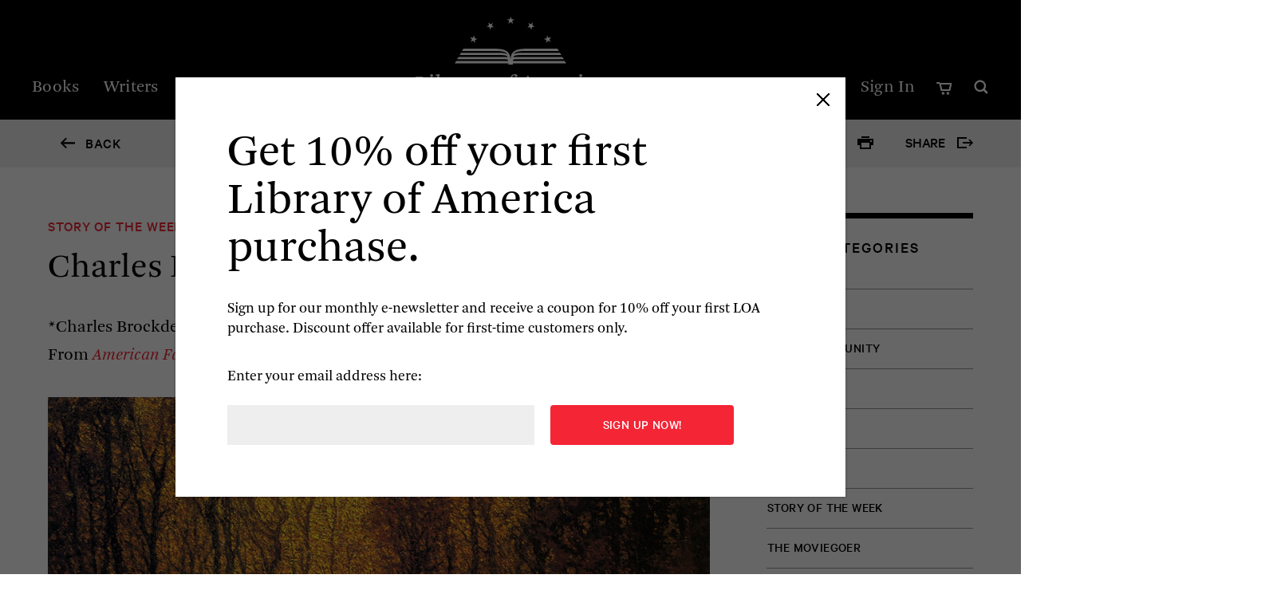

--- FILE ---
content_type: text/html; charset=UTF-8
request_url: https://www.loa.org/news-and-views/1164-charles-brockden-brown-somnambulism/
body_size: 14722
content:
<!doctype html>
<html lang="en-US" class="js-fonts-loaded">
<head>
    <meta charset="UTF-8" />
    <meta name="viewport" content="width=device-width, initial-scale=1.0" />
    <meta name="msapplication-TileColor" content="#FFFFFF">
    <meta name="msapplication-TileImage" content="https://www.loa.org/wp-content/themes/loa/assets/images/favicon_144.png">
    <link rel="apple-touch-icon-precomposed" type="image/png" href="https://www.loa.org/wp-content/themes/loa/assets/images/favicon_152.png">
    <link rel="icon" type="image/png" href="https://www.loa.org/wp-content/themes/loa/assets/images/favicon_32.png">

    <!-- Google Tag Manager -->
    <script>(function(w,d,s,l,i){w[l]=w[l]||[];w[l].push({'gtm.start':
    new Date().getTime(),event:'gtm.js'});var f=d.getElementsByTagName(s)[0],
    j=d.createElement(s),dl=l!='dataLayer'?'&l='+l:'';j.async=true;j.src=
    'https://www.googletagmanager.com/gtm.js?id='+i+dl;f.parentNode.insertBefore(j,f);
    })(window,document,'script','dataLayer','GTM-M3Q6MBR');</script>
    <!-- End Google Tag Manager -->

    <script>
        var A17 = window.A17 || {};
        A17.svgSupport = document.implementation.hasFeature("http://www.w3.org/TR/SVG11/feature#BasicStructure", "1.1"), A17.browserSpec = (document.querySelectorAll, "addEventListener" in window && A17.svgSupport ? "html5" : "html4"), A17.touch = "ontouchstart" in window || window.DocumentTouch && document instanceof DocumentTouch || navigator.maxTouchPoints,
            function() {
                var doc = document.documentElement,
                    str = " js " + A17.browserSpec + (A17.touch ? " touch" : " no-touch") + (A17.svgSupport ? " svg" : " no-svg");
                doc.className = doc.className.replace(/\bno-js\b/, str)
            }(), document.createElement("picture"), A17.loadCSS = function(href) {
                "use strict";
                var ss = window.document.createElement("link"),
                    ref = window.document.getElementsByTagName("script")[0],
                    sheets = window.document.styleSheets;
                return ss.rel = "stylesheet", ss.href = href, ss.media = "only x", ref.parentNode.insertBefore(ss, ref), ss.onloadcssdefined = function(cb) {
                    for (var defined, i = 0; i < sheets.length; i++) sheets[i].href && -1 < sheets[i].href.indexOf(href) && (defined = !0);
                    defined ? cb() : setTimeout(function() {
                        ss.onloadcssdefined(cb)
                    })
                }, ss.onloadcssdefined(function() {
                    ss.media = "all"
                }), ss
            }, A17.loadCSS("https://www.loa.org/wp-content/themes/loa/assets/css/icons.css");
    </script>

    <!--[if lt IE 9]><script src="http://html5shiv.googlecode.com/svn/trunk/html5.js"></script><![endif]-->    

    <meta name='robots' content='index, follow, max-image-preview:large, max-snippet:-1, max-video-preview:-1' />

	<!-- This site is optimized with the Yoast SEO plugin v26.6 - https://yoast.com/wordpress/plugins/seo/ -->
	<title>Charles Brockden Brown, “Somnambulism” - Library of America</title>
	<link rel="canonical" href="https://www.loa.org/news-and-views/1164-charles-brockden-brown-somnambulism/" />
	<meta property="og:locale" content="en_US" />
	<meta property="og:type" content="article" />
	<meta property="og:title" content="Charles Brockden Brown, “Somnambulism” - Library of America" />
	<meta property="og:description" content="*Charles Brockden Brown (1771–1810) From American Fantastic Tales: Terror and the Uncanny from Poe to the Pulps* Deep Woods in Fall, undated oil on canvas by American artist John Joseph Enneking (1841–1916). (Courtesy of The Athenaeum) Was Charles Brockden Brown the first American novelist, as has often been claimed? Well, no—not even close. But he’s [&hellip;]" />
	<meta property="og:url" content="https://www.loa.org/news-and-views/1164-charles-brockden-brown-somnambulism/" />
	<meta property="og:site_name" content="Library of America" />
	<meta property="article:modified_time" content="2023-09-08T21:52:55+00:00" />
	<meta property="og:image" content="https://www.loa.org/wp-content/uploads/2023/09/160519_brockden_brown_TN.jpg" />
	<meta property="og:image:width" content="560" />
	<meta property="og:image:height" content="420" />
	<meta property="og:image:type" content="image/jpeg" />
	<meta name="twitter:card" content="summary_large_image" />
	<meta name="twitter:site" content="@LibraryAmerica" />
	<meta name="twitter:label1" content="Est. reading time" />
	<meta name="twitter:data1" content="1 minute" />
	<script type="application/ld+json" class="yoast-schema-graph">{"@context":"https://schema.org","@graph":[{"@type":"WebPage","@id":"https://www.loa.org/news-and-views/1164-charles-brockden-brown-somnambulism/","url":"https://www.loa.org/news-and-views/1164-charles-brockden-brown-somnambulism/","name":"Charles Brockden Brown, “Somnambulism” - Library of America","isPartOf":{"@id":"https://www.loa.org/#website"},"primaryImageOfPage":{"@id":"https://www.loa.org/news-and-views/1164-charles-brockden-brown-somnambulism/#primaryimage"},"image":{"@id":"https://www.loa.org/news-and-views/1164-charles-brockden-brown-somnambulism/#primaryimage"},"thumbnailUrl":"https://www.loa.org/wp-content/uploads/2023/09/160519_brockden_brown_TN.jpg","datePublished":"2016-05-19T14:42:30+00:00","dateModified":"2023-09-08T21:52:55+00:00","breadcrumb":{"@id":"https://www.loa.org/news-and-views/1164-charles-brockden-brown-somnambulism/#breadcrumb"},"inLanguage":"en-US","potentialAction":[{"@type":"ReadAction","target":["https://www.loa.org/news-and-views/1164-charles-brockden-brown-somnambulism/"]}]},{"@type":"ImageObject","inLanguage":"en-US","@id":"https://www.loa.org/news-and-views/1164-charles-brockden-brown-somnambulism/#primaryimage","url":"https://www.loa.org/wp-content/uploads/2023/09/160519_brockden_brown_TN.jpg","contentUrl":"https://www.loa.org/wp-content/uploads/2023/09/160519_brockden_brown_TN.jpg","width":560,"height":420},{"@type":"BreadcrumbList","@id":"https://www.loa.org/news-and-views/1164-charles-brockden-brown-somnambulism/#breadcrumb","itemListElement":[{"@type":"ListItem","position":1,"name":"Home","item":"https://www.loa.org/"},{"@type":"ListItem","position":2,"name":"Articles","item":"https://www.loa.org/news-and-views/"},{"@type":"ListItem","position":3,"name":"Charles Brockden Brown, “Somnambulism”"}]},{"@type":"WebSite","@id":"https://www.loa.org/#website","url":"https://www.loa.org/","name":"Library of America","description":"","publisher":{"@id":"https://www.loa.org/#organization"},"potentialAction":[{"@type":"SearchAction","target":{"@type":"EntryPoint","urlTemplate":"https://www.loa.org/?s={search_term_string}"},"query-input":{"@type":"PropertyValueSpecification","valueRequired":true,"valueName":"search_term_string"}}],"inLanguage":"en-US"},{"@type":"Organization","@id":"https://www.loa.org/#organization","name":"Library of America","url":"https://www.loa.org/","logo":{"@type":"ImageObject","inLanguage":"en-US","@id":"https://www.loa.org/#/schema/logo/image/","url":"https://www.loa.org/wp-content/uploads/2023/09/loa-logo.jpg","contentUrl":"https://www.loa.org/wp-content/uploads/2023/09/loa-logo.jpg","width":275,"height":133,"caption":"Library of America"},"image":{"@id":"https://www.loa.org/#/schema/logo/image/"},"sameAs":["https://x.com/LibraryAmerica"]}]}</script>
	<!-- / Yoast SEO plugin. -->


<link rel='dns-prefetch' href='//www.loa.org' />
<link rel="alternate" type="application/rss+xml" title="Library of America &raquo; Feed" href="https://www.loa.org/feed/" />
<link rel="alternate" type="application/rss+xml" title="Library of America &raquo; Comments Feed" href="https://www.loa.org/comments/feed/" />
<link rel="alternate" title="oEmbed (JSON)" type="application/json+oembed" href="https://www.loa.org/wp-json/oembed/1.0/embed?url=https%3A%2F%2Fwww.loa.org%2Fnews-and-views%2F1164-charles-brockden-brown-somnambulism%2F" />
<link rel="alternate" title="oEmbed (XML)" type="text/xml+oembed" href="https://www.loa.org/wp-json/oembed/1.0/embed?url=https%3A%2F%2Fwww.loa.org%2Fnews-and-views%2F1164-charles-brockden-brown-somnambulism%2F&#038;format=xml" />
<style id='wp-img-auto-sizes-contain-inline-css' type='text/css'>
img:is([sizes=auto i],[sizes^="auto," i]){contain-intrinsic-size:3000px 1500px}
/*# sourceURL=wp-img-auto-sizes-contain-inline-css */
</style>
<style id='wp-emoji-styles-inline-css' type='text/css'>

	img.wp-smiley, img.emoji {
		display: inline !important;
		border: none !important;
		box-shadow: none !important;
		height: 1em !important;
		width: 1em !important;
		margin: 0 0.07em !important;
		vertical-align: -0.1em !important;
		background: none !important;
		padding: 0 !important;
	}
/*# sourceURL=wp-emoji-styles-inline-css */
</style>
<style id='wp-block-library-inline-css' type='text/css'>
:root{--wp-block-synced-color:#7a00df;--wp-block-synced-color--rgb:122,0,223;--wp-bound-block-color:var(--wp-block-synced-color);--wp-editor-canvas-background:#ddd;--wp-admin-theme-color:#007cba;--wp-admin-theme-color--rgb:0,124,186;--wp-admin-theme-color-darker-10:#006ba1;--wp-admin-theme-color-darker-10--rgb:0,107,160.5;--wp-admin-theme-color-darker-20:#005a87;--wp-admin-theme-color-darker-20--rgb:0,90,135;--wp-admin-border-width-focus:2px}@media (min-resolution:192dpi){:root{--wp-admin-border-width-focus:1.5px}}.wp-element-button{cursor:pointer}:root .has-very-light-gray-background-color{background-color:#eee}:root .has-very-dark-gray-background-color{background-color:#313131}:root .has-very-light-gray-color{color:#eee}:root .has-very-dark-gray-color{color:#313131}:root .has-vivid-green-cyan-to-vivid-cyan-blue-gradient-background{background:linear-gradient(135deg,#00d084,#0693e3)}:root .has-purple-crush-gradient-background{background:linear-gradient(135deg,#34e2e4,#4721fb 50%,#ab1dfe)}:root .has-hazy-dawn-gradient-background{background:linear-gradient(135deg,#faaca8,#dad0ec)}:root .has-subdued-olive-gradient-background{background:linear-gradient(135deg,#fafae1,#67a671)}:root .has-atomic-cream-gradient-background{background:linear-gradient(135deg,#fdd79a,#004a59)}:root .has-nightshade-gradient-background{background:linear-gradient(135deg,#330968,#31cdcf)}:root .has-midnight-gradient-background{background:linear-gradient(135deg,#020381,#2874fc)}:root{--wp--preset--font-size--normal:16px;--wp--preset--font-size--huge:42px}.has-regular-font-size{font-size:1em}.has-larger-font-size{font-size:2.625em}.has-normal-font-size{font-size:var(--wp--preset--font-size--normal)}.has-huge-font-size{font-size:var(--wp--preset--font-size--huge)}.has-text-align-center{text-align:center}.has-text-align-left{text-align:left}.has-text-align-right{text-align:right}.has-fit-text{white-space:nowrap!important}#end-resizable-editor-section{display:none}.aligncenter{clear:both}.items-justified-left{justify-content:flex-start}.items-justified-center{justify-content:center}.items-justified-right{justify-content:flex-end}.items-justified-space-between{justify-content:space-between}.screen-reader-text{border:0;clip-path:inset(50%);height:1px;margin:-1px;overflow:hidden;padding:0;position:absolute;width:1px;word-wrap:normal!important}.screen-reader-text:focus{background-color:#ddd;clip-path:none;color:#444;display:block;font-size:1em;height:auto;left:5px;line-height:normal;padding:15px 23px 14px;text-decoration:none;top:5px;width:auto;z-index:100000}html :where(.has-border-color){border-style:solid}html :where([style*=border-top-color]){border-top-style:solid}html :where([style*=border-right-color]){border-right-style:solid}html :where([style*=border-bottom-color]){border-bottom-style:solid}html :where([style*=border-left-color]){border-left-style:solid}html :where([style*=border-width]){border-style:solid}html :where([style*=border-top-width]){border-top-style:solid}html :where([style*=border-right-width]){border-right-style:solid}html :where([style*=border-bottom-width]){border-bottom-style:solid}html :where([style*=border-left-width]){border-left-style:solid}html :where(img[class*=wp-image-]){height:auto;max-width:100%}:where(figure){margin:0 0 1em}html :where(.is-position-sticky){--wp-admin--admin-bar--position-offset:var(--wp-admin--admin-bar--height,0px)}@media screen and (max-width:600px){html :where(.is-position-sticky){--wp-admin--admin-bar--position-offset:0px}}

/*# sourceURL=wp-block-library-inline-css */
</style><style id='global-styles-inline-css' type='text/css'>
:root{--wp--preset--aspect-ratio--square: 1;--wp--preset--aspect-ratio--4-3: 4/3;--wp--preset--aspect-ratio--3-4: 3/4;--wp--preset--aspect-ratio--3-2: 3/2;--wp--preset--aspect-ratio--2-3: 2/3;--wp--preset--aspect-ratio--16-9: 16/9;--wp--preset--aspect-ratio--9-16: 9/16;--wp--preset--color--black: #000000;--wp--preset--color--cyan-bluish-gray: #abb8c3;--wp--preset--color--white: #ffffff;--wp--preset--color--pale-pink: #f78da7;--wp--preset--color--vivid-red: #cf2e2e;--wp--preset--color--luminous-vivid-orange: #ff6900;--wp--preset--color--luminous-vivid-amber: #fcb900;--wp--preset--color--light-green-cyan: #7bdcb5;--wp--preset--color--vivid-green-cyan: #00d084;--wp--preset--color--pale-cyan-blue: #8ed1fc;--wp--preset--color--vivid-cyan-blue: #0693e3;--wp--preset--color--vivid-purple: #9b51e0;--wp--preset--gradient--vivid-cyan-blue-to-vivid-purple: linear-gradient(135deg,rgb(6,147,227) 0%,rgb(155,81,224) 100%);--wp--preset--gradient--light-green-cyan-to-vivid-green-cyan: linear-gradient(135deg,rgb(122,220,180) 0%,rgb(0,208,130) 100%);--wp--preset--gradient--luminous-vivid-amber-to-luminous-vivid-orange: linear-gradient(135deg,rgb(252,185,0) 0%,rgb(255,105,0) 100%);--wp--preset--gradient--luminous-vivid-orange-to-vivid-red: linear-gradient(135deg,rgb(255,105,0) 0%,rgb(207,46,46) 100%);--wp--preset--gradient--very-light-gray-to-cyan-bluish-gray: linear-gradient(135deg,rgb(238,238,238) 0%,rgb(169,184,195) 100%);--wp--preset--gradient--cool-to-warm-spectrum: linear-gradient(135deg,rgb(74,234,220) 0%,rgb(151,120,209) 20%,rgb(207,42,186) 40%,rgb(238,44,130) 60%,rgb(251,105,98) 80%,rgb(254,248,76) 100%);--wp--preset--gradient--blush-light-purple: linear-gradient(135deg,rgb(255,206,236) 0%,rgb(152,150,240) 100%);--wp--preset--gradient--blush-bordeaux: linear-gradient(135deg,rgb(254,205,165) 0%,rgb(254,45,45) 50%,rgb(107,0,62) 100%);--wp--preset--gradient--luminous-dusk: linear-gradient(135deg,rgb(255,203,112) 0%,rgb(199,81,192) 50%,rgb(65,88,208) 100%);--wp--preset--gradient--pale-ocean: linear-gradient(135deg,rgb(255,245,203) 0%,rgb(182,227,212) 50%,rgb(51,167,181) 100%);--wp--preset--gradient--electric-grass: linear-gradient(135deg,rgb(202,248,128) 0%,rgb(113,206,126) 100%);--wp--preset--gradient--midnight: linear-gradient(135deg,rgb(2,3,129) 0%,rgb(40,116,252) 100%);--wp--preset--font-size--small: 13px;--wp--preset--font-size--medium: 20px;--wp--preset--font-size--large: 36px;--wp--preset--font-size--x-large: 42px;--wp--preset--spacing--20: 0.44rem;--wp--preset--spacing--30: 0.67rem;--wp--preset--spacing--40: 1rem;--wp--preset--spacing--50: 1.5rem;--wp--preset--spacing--60: 2.25rem;--wp--preset--spacing--70: 3.38rem;--wp--preset--spacing--80: 5.06rem;--wp--preset--shadow--natural: 6px 6px 9px rgba(0, 0, 0, 0.2);--wp--preset--shadow--deep: 12px 12px 50px rgba(0, 0, 0, 0.4);--wp--preset--shadow--sharp: 6px 6px 0px rgba(0, 0, 0, 0.2);--wp--preset--shadow--outlined: 6px 6px 0px -3px rgb(255, 255, 255), 6px 6px rgb(0, 0, 0);--wp--preset--shadow--crisp: 6px 6px 0px rgb(0, 0, 0);}:where(.is-layout-flex){gap: 0.5em;}:where(.is-layout-grid){gap: 0.5em;}body .is-layout-flex{display: flex;}.is-layout-flex{flex-wrap: wrap;align-items: center;}.is-layout-flex > :is(*, div){margin: 0;}body .is-layout-grid{display: grid;}.is-layout-grid > :is(*, div){margin: 0;}:where(.wp-block-columns.is-layout-flex){gap: 2em;}:where(.wp-block-columns.is-layout-grid){gap: 2em;}:where(.wp-block-post-template.is-layout-flex){gap: 1.25em;}:where(.wp-block-post-template.is-layout-grid){gap: 1.25em;}.has-black-color{color: var(--wp--preset--color--black) !important;}.has-cyan-bluish-gray-color{color: var(--wp--preset--color--cyan-bluish-gray) !important;}.has-white-color{color: var(--wp--preset--color--white) !important;}.has-pale-pink-color{color: var(--wp--preset--color--pale-pink) !important;}.has-vivid-red-color{color: var(--wp--preset--color--vivid-red) !important;}.has-luminous-vivid-orange-color{color: var(--wp--preset--color--luminous-vivid-orange) !important;}.has-luminous-vivid-amber-color{color: var(--wp--preset--color--luminous-vivid-amber) !important;}.has-light-green-cyan-color{color: var(--wp--preset--color--light-green-cyan) !important;}.has-vivid-green-cyan-color{color: var(--wp--preset--color--vivid-green-cyan) !important;}.has-pale-cyan-blue-color{color: var(--wp--preset--color--pale-cyan-blue) !important;}.has-vivid-cyan-blue-color{color: var(--wp--preset--color--vivid-cyan-blue) !important;}.has-vivid-purple-color{color: var(--wp--preset--color--vivid-purple) !important;}.has-black-background-color{background-color: var(--wp--preset--color--black) !important;}.has-cyan-bluish-gray-background-color{background-color: var(--wp--preset--color--cyan-bluish-gray) !important;}.has-white-background-color{background-color: var(--wp--preset--color--white) !important;}.has-pale-pink-background-color{background-color: var(--wp--preset--color--pale-pink) !important;}.has-vivid-red-background-color{background-color: var(--wp--preset--color--vivid-red) !important;}.has-luminous-vivid-orange-background-color{background-color: var(--wp--preset--color--luminous-vivid-orange) !important;}.has-luminous-vivid-amber-background-color{background-color: var(--wp--preset--color--luminous-vivid-amber) !important;}.has-light-green-cyan-background-color{background-color: var(--wp--preset--color--light-green-cyan) !important;}.has-vivid-green-cyan-background-color{background-color: var(--wp--preset--color--vivid-green-cyan) !important;}.has-pale-cyan-blue-background-color{background-color: var(--wp--preset--color--pale-cyan-blue) !important;}.has-vivid-cyan-blue-background-color{background-color: var(--wp--preset--color--vivid-cyan-blue) !important;}.has-vivid-purple-background-color{background-color: var(--wp--preset--color--vivid-purple) !important;}.has-black-border-color{border-color: var(--wp--preset--color--black) !important;}.has-cyan-bluish-gray-border-color{border-color: var(--wp--preset--color--cyan-bluish-gray) !important;}.has-white-border-color{border-color: var(--wp--preset--color--white) !important;}.has-pale-pink-border-color{border-color: var(--wp--preset--color--pale-pink) !important;}.has-vivid-red-border-color{border-color: var(--wp--preset--color--vivid-red) !important;}.has-luminous-vivid-orange-border-color{border-color: var(--wp--preset--color--luminous-vivid-orange) !important;}.has-luminous-vivid-amber-border-color{border-color: var(--wp--preset--color--luminous-vivid-amber) !important;}.has-light-green-cyan-border-color{border-color: var(--wp--preset--color--light-green-cyan) !important;}.has-vivid-green-cyan-border-color{border-color: var(--wp--preset--color--vivid-green-cyan) !important;}.has-pale-cyan-blue-border-color{border-color: var(--wp--preset--color--pale-cyan-blue) !important;}.has-vivid-cyan-blue-border-color{border-color: var(--wp--preset--color--vivid-cyan-blue) !important;}.has-vivid-purple-border-color{border-color: var(--wp--preset--color--vivid-purple) !important;}.has-vivid-cyan-blue-to-vivid-purple-gradient-background{background: var(--wp--preset--gradient--vivid-cyan-blue-to-vivid-purple) !important;}.has-light-green-cyan-to-vivid-green-cyan-gradient-background{background: var(--wp--preset--gradient--light-green-cyan-to-vivid-green-cyan) !important;}.has-luminous-vivid-amber-to-luminous-vivid-orange-gradient-background{background: var(--wp--preset--gradient--luminous-vivid-amber-to-luminous-vivid-orange) !important;}.has-luminous-vivid-orange-to-vivid-red-gradient-background{background: var(--wp--preset--gradient--luminous-vivid-orange-to-vivid-red) !important;}.has-very-light-gray-to-cyan-bluish-gray-gradient-background{background: var(--wp--preset--gradient--very-light-gray-to-cyan-bluish-gray) !important;}.has-cool-to-warm-spectrum-gradient-background{background: var(--wp--preset--gradient--cool-to-warm-spectrum) !important;}.has-blush-light-purple-gradient-background{background: var(--wp--preset--gradient--blush-light-purple) !important;}.has-blush-bordeaux-gradient-background{background: var(--wp--preset--gradient--blush-bordeaux) !important;}.has-luminous-dusk-gradient-background{background: var(--wp--preset--gradient--luminous-dusk) !important;}.has-pale-ocean-gradient-background{background: var(--wp--preset--gradient--pale-ocean) !important;}.has-electric-grass-gradient-background{background: var(--wp--preset--gradient--electric-grass) !important;}.has-midnight-gradient-background{background: var(--wp--preset--gradient--midnight) !important;}.has-small-font-size{font-size: var(--wp--preset--font-size--small) !important;}.has-medium-font-size{font-size: var(--wp--preset--font-size--medium) !important;}.has-large-font-size{font-size: var(--wp--preset--font-size--large) !important;}.has-x-large-font-size{font-size: var(--wp--preset--font-size--x-large) !important;}
/*# sourceURL=global-styles-inline-css */
</style>

<style id='classic-theme-styles-inline-css' type='text/css'>
/*! This file is auto-generated */
.wp-block-button__link{color:#fff;background-color:#32373c;border-radius:9999px;box-shadow:none;text-decoration:none;padding:calc(.667em + 2px) calc(1.333em + 2px);font-size:1.125em}.wp-block-file__button{background:#32373c;color:#fff;text-decoration:none}
/*# sourceURL=/wp-includes/css/classic-themes.min.css */
</style>
<link rel='stylesheet' id='bootstrap-css' href='https://www.loa.org/wp-content/themes/loa/assets/css/bootstrap.min.css?ver=s0xj6i' type='text/css' media='all' />
<link rel='stylesheet' id='loa-styles-css' href='https://www.loa.org/wp-content/themes/loa/assets/css/application.css?ver=sw5xx7' type='text/css' media='all' />
<link rel='stylesheet' id='loa-icons-css' href='https://www.loa.org/wp-content/themes/loa/assets/css/icons.css?ver=s0xj6i' type='text/css' media='all' />
<link rel='stylesheet' id='loa-custom-css' href='https://www.loa.org/wp-content/themes/loa/assets/css/style.css?ver=sm8c0m' type='text/css' media='all' />
<link rel='stylesheet' id='loa-print-css' href='https://www.loa.org/wp-content/themes/loa/assets/css/print.css?ver=s0xj6i' type='text/css' media='print' />
<script type="text/javascript" src="https://www.loa.org/wp-includes/js/jquery/jquery.min.js?ver=3.7.1" id="jquery-core-js"></script>
<script type="text/javascript" src="https://www.loa.org/wp-includes/js/jquery/jquery-migrate.min.js?ver=3.4.1" id="jquery-migrate-js"></script>
<link rel="https://api.w.org/" href="https://www.loa.org/wp-json/" /><link rel="alternate" title="JSON" type="application/json" href="https://www.loa.org/wp-json/wp/v2/articles/3425" /><link rel="EditURI" type="application/rsd+xml" title="RSD" href="https://www.loa.org/xmlrpc.php?rsd" />
<meta name="generator" content="WordPress 6.9" />
<link rel='shortlink' href='https://www.loa.org/?p=3425' />
		<style type="text/css" id="wp-custom-css">
			





button.no-button {background: none; border: none}


.wp-caption-text {
	white-space: pre-wrap;
	font-family: "Calibre", Helvetica, Arial, sans-serif;
	font-size: 16px;
	line-height: 20px;
	font-weight: 600;
	padding-top: 15px;
}

@media screen and (max-width: 484px) {
.content-listing.content-listing--book .content-listing__img {
  max-width: 100% !important;
	max-height: auto;
	height: auto !important
    }
	
	.post-type-archive-volume .content-listing.content-listing--book > a {
    display: flex;
    height: 287.5px;
    align-content: center;
	}
}


span[style*="color: slategray;"] {
    display: block !important;
}

/* #content p {
    margin-bottom: 25px;
    letter-spacing: -0.008em;
} */

.contact-us form input[type="submit"] {
	width: 230px;
	height: 50px;
	margin-top: 60px;
	margin-left: auto;
	margin-right: auto;
	background-color: #f42535;
	border: none;
	font-size: 16px;
	line-height: 25px;
	font-weight: 600;
	letter-spacing: 0.025em;
	text-align: center;
	cursor: pointer;
	display: block;
	padding: 12px 0 13px 0;
	min-width: 100px;
	color: #fff;
	white-space: nowrap;
	border: none;
	-webkit-appearance: none;
	transition-duration: 500ms;
	-webkit-transition-duration: 500ms;
	font-family: "Calibre",Helvetica,Arial,sans-serif;
}

.support .support__copy-title, .support .support__call-out {
	font-family: Times, Courier, serif !important;
	font-size: 28px !important;
	line-height: 32px !important;
	font-weight: 500 !important;
	line-height: 35px !important;
}

.hero__divider:last-child::before {
    content: none !important;
}
.support .content-listing__date {display: none}


.volume-content__header ul li span {
	font-size: 18px;
}

 .content-list--books.columns .content-listing__img {
	height: auto!important;
}

@media (max-width: 1132px) and (min-width: 1024px) {
  .site-search .icon.icon__search--white { 
    top: 23px;
    right: 23px;
    margin-top: 5px;
  }
}

		</style>
		
</head>

<body class="wp-singular articles-template-default single single-articles postid-3425 wp-theme-loa">
<!-- Google Tag Manager (noscript) -->
<noscript><iframe src="https://www.googletagmanager.com/ns.html?id=GTM-M3Q6MBR"
height="0" width="0" style="display:none;visibility:hidden"></iframe></noscript>
<!-- End Google Tag Manager (noscript) -->

<div id="a17">
    <header class="header" data-behavior="scroll_header open_menu">
        <div class="header__branding">
            <a href="https://www.loa.org" title="Home">
                <span class="icon icon__logo--header"></span>
            </a>
            <a href="https://www.loa.org" title="Home" class="name">Library of America</a>
        </div>
        <div class="icon icon__hamburger--white"></div>

        <section class="header__nav-container">
            <nav class="header__menu--nav">
                <ul class="header-menu">
                    <div class="menu-top-menu-left-container"><ul id="menu-top-menu-left" class="primary-menu"><li id="menu-item-7085" class="menu-item menu-item-type-custom menu-item-object-custom menu-item-7085"><a href="/books" class="link--white">Books</a></li>
<li id="menu-item-7084" class="menu-item menu-item-type-custom menu-item-object-custom menu-item-7084"><a href="/writers" class="link--white">Writers</a></li>
<li id="menu-item-7086" class="menu-item menu-item-type-custom menu-item-object-custom menu-item-7086"><a href="/news-and-views" class="link--white">News &#038; Views</a></li>
<li id="menu-item-77" class="menu-item menu-item-type-post_type menu-item-object-page menu-item-77"><a href="https://www.loa.org/subscribe/" class="link--white">Subscribe</a></li>
</ul></div>                </ul>
            </nav>

            <nav class="header__menu--tools">
                <ul class="header-menu">
                    <div class="menu-top-menu-right-container"><ul id="menu-top-menu-right" class="secondary-menu"><li id="menu-item-84" class="menu-item menu-item-type-post_type menu-item-object-page menu-item-84"><a href="https://www.loa.org/memberships" class="link--white">Join</a></li>
<li id="menu-item-83" class="menu-item menu-item-type-post_type menu-item-object-page menu-item-83"><a href="https://www.loa.org/support/" class="link--white">Support</a></li>
<li id="menu-item-82" class="menu-item menu-item-type-post_type menu-item-object-page menu-item-82"><a href="https://www.loa.org/about/" class="link--white">About</a></li>
<li id="menu-item-7090" class="menu-item menu-item-type-custom menu-item-object-custom menu-item-7090"><a href="https://submemb.loa.org/account" class="link--white">Sign In</a></li>
<li id="menu-item-88" class="menu-item menu-item-type-custom menu-item-object-custom menu-item-88"><a href="https://cart.loa.org/shop/cart" class="link--white">Cart</a></li>
</ul></div>                </ul>
            </nav>

            <form class="site-search" id="searchform" action="https://www.loa.org/search" autocomplete="off" data-behavior="header_site_search" data-search-url="/search" accept-charset="UTF-8" method="get">
                <input type="text" class="site-search__field" name="keywords" id="searchInput"  placeholder="Search..." />

                <span class="icon icon__search--white" id="open-search"></span>
                <span class="icon icon__search--grey"></span>
                <span class="icon icon__close--white"></span>
                <span id="clear-input-val"> </span>

                <div class="site-search__results-container" id="search-target-container" style="height: auto;">
                    <div id="searchPreview" class="site-search__results" style="visibility: visible;">
                        
                    </div>
                </div>
            </form>

        </section>
    </header>

<main id="content" style="font-size: 18px;">

    <div class="page-subheader page-subheader--detail" data-sub-header data-detail>
        <div class="container">
            <a href="javascript:history.go(-1)" title="Back" class="link--black icon icon__back--black page-subheader__back" data-behavior="go_back" data-back-url="/news-and-views">Back</a>

            <b class="page-subheader__title">Charles Brockden Brown, “Somnambulism”</b>

            <a href="#" title="Print" class="link--black icon icon__printer--black page-subheader__print" data-behavior="print">
                <span class="share__header">Print</span>
            </a>

            <div class="link--black icon icon__share--black page-subheader__share" data-behavior="share_menu">
                <span class="share__header">Share</span>
                <span class="icon icon__close--white"></span>
                <ul class="share__list">
                    <li data-social-sharing-googleplus>
                        <a href="" class="icon icon__google--black link--black"><span class="share__text">Google+</span></a>
                    </li>
                    <li data-social-sharing-twitter>
                        <a href="" class="icon icon__twitter--black link--black"><span class="share__text">Twitter</span></a>
                    </li>
                    <li data-social-sharing-facebook>
                        <a href="" class="icon icon__facebook--black link--black"><span class="share__text">Facebook</span></a>
                    </li>
                </ul>
            </div>
        </div>
    </div>

    <section class="news news__detail columns columns--4x ">
        <article class="news-article__content col--3x" data-behavior="lightbox">
            <section class="news-article__meta">
                <!-- <span class="news-article__tag"></span> -->
                <span class="news-article__tag">Story of the Week</span>                <span class="news-article__date">May 19, 2016</span>
                <h2 class="news-article__title">
                    <p>Charles Brockden Brown, “Somnambulism”                    </p>
                </h2>
            </section>
            <p>*Charles Brockden Brown (1771–1810)<br />
From <a href="https://www.loa.org/books/308-american-fantastic-tales-terror-and-the-uncanny-from-poe-to-the-pulps"><em>American Fantastic Tales: Terror and the Uncanny from Poe to the Pulps</em></a>*</p>
<figure class="alignfull"><img decoding="async" src="https://www.loa.org/wp-content/uploads/2023/08/160519_brockden_brown_sotw.jpg" alt=""><figcaption><em>Deep Woods in Fall</em>, undated oil on canvas by American artist John Joseph Enneking (1841–1916). (Courtesy of The Athenaeum)</figcaption></figure>
<p>Was Charles Brockden Brown the first American novelist, as has often been claimed? Well, no—not even close. But he’s certainly the earliest American novelist whose reputation has endured over the last two centuries. His influence was acknowledged by many later American writers, including Cooper, Hawthorne, Poe, Melville, Longfellow, Bierce, and Lovecraft.</p>
<p>For our <em>Story of the Week</em> selection we present “Somnambulism,” one of the stories written during Brown’s four-year stint as a novelist.</p>
<p>Central Michigan University professor Jeffrey Andrew Weinstock places “Somnambulism” as the forerunner of a uniquely American Gothic tradition:  “[It] is a story about the mind divided and human beings who are strangers to themselves, compelled as we are by unconscious impulses. But what structures the possibility and participates in the development of this story is Brown’s creation of a haunted and menacing American landscape. . . . The American Frontier Gothic begins in &#8216;Somnambulism&#8217; with a midnight murder in the middle of the woods.”</p>
<p><a href="http://storyoftheweek.loa.org/2016/05/somnambulism-fragment.html" target="_blank" rel="noopener">Read “Somnambulism” by Charles Brockden Brown</a></p>
                        
                                    
            <div class="detail__related-container">
                <span class="detail__related-title">Related Writers:</span>
                <nav class="detail__related-links links--inline">
                    <!-- <a class="link--black" href="/writers/702-ann-petry">Ann Petry</a> -->
                                                                                    <a class="link--black" href="https://www.loa.org/writers/197-charles-brockden-brown/">Charles Brockden Brown</a>
                                                    </nav>
            </div>
                                                
            <div class="detail__related-container">
                <span class="detail__related-title">Related Volumes:</span>
                <nav class="detail__related-links"> 
                                                        <!--  -->
                    <a href="https://www.loa.org/books/308-american-fantastic-tales-terror-and-the-uncanny-from-poe-to-the-pulps/" class="link--black">
                        <i>American Fantastic Tales: Terror and the Uncanny from Poe to the Pulps</i>
                    </a>
                                                        <!--  -->
                    <a href="https://www.loa.org/books/124-three-gothic-novels/" class="link--black">
                        <i>Three Gothic Novels</i>
                    </a>
                                                        <!--  -->
                    <a href="https://www.loa.org/?post_type=volume&#038;p=6694" class="link--black">
                        <i>American Fantastic Tales: Terror and the Uncanny from Poe to Now (boxed set)</i>
                    </a>
                                                </nav>
            </div>
            
        </article>

        <aside class="news__sidebar col">
            <nav class="news__sidebar-list news__sidebar-list--categories">
                <h2>Categories</h2>
                <ul><li><a class="link--black" href="https://www.loa.org/news-and-views?category=20-audio">Audio</a> </li><li><a class="link--black" href="https://www.loa.org/news-and-views?category=26-in-the-community">In the Community</a> </li><li><a class="link--black" href="https://www.loa.org/news-and-views?category=17-influences">Influences</a> </li><li><a class="link--black" href="https://www.loa.org/news-and-views?category=18-interviews">Interviews</a> </li><li><a class="link--black" href="https://www.loa.org/news-and-views?category=news">News</a> </li><li><a class="link--black" href="https://www.loa.org/news-and-views?category=21-story-of-the-week">Story of the Week</a> </li><li><a class="link--black" href="https://www.loa.org/news-and-views?category=23-the-moviegoer">The Moviegoer</a> </li><li><a class="link--black" href="https://www.loa.org/news-and-views?category=uncategorized">Uncategorized</a> </li><li><a class="link--black" href="https://www.loa.org/news-and-views?category=19-video">Video</a> </li></ul>
            </nav>
            <a href="https://www.loa.org/feed/latest_articles" class="btn btn--grey" style="margin-bottom: 15px;">Subscribe to RSS</a>
            <a href="https://www.loa.org/newsletter" target="_blank" style="white-space: normal" class="btn btn--red">Sign up for the Library of America E-Newsletter</a>
            <div class="news__sidebar-list news__sidebar-list--featured-topics">
    <h2>Featured Topics</h2>

    <div class="word-list">
                    <a href="https://www.loa.org/topics/35-books-for-young-readers/" class="word-list__word link--black">
                Books for Young Readers            </a>
                    <a href="https://www.loa.org/topics/1-the-founders/" class="word-list__word link--black">
                The Founders            </a>
                    <a href="https://www.loa.org/topics/15-hollywood/" class="word-list__word link--black">
                Hollywood            </a>
            </div>
</div><div class="news__sidebar-list news__sidebar-list--featured-blogs">
    <h2>Other Sites for Readers</h2>
    <ul>
        <li><a href="https://aldaily.com/" class="link--grey" target="_blank">AL Daily</a></li>
        <li><a href="https://americanwritersmuseum.org/blog/" class="link--grey" target="_blank">American Writers Museum</a></li>
        <li><a href="http://evidenceanecdotal.blogspot.com/" class="link--grey" target="_blank">Anecdotal Evidence</a></li>
        <li><a href="http://bookchase.blogspot.com/" class="link--grey" target="_blank">Book Chase</a></li>
        <li><a href="https://bookriot.com/" class="link--grey" target="_blank">Book Riot</a></li>
        <li><a href="https://brooklynrail.org/" class="link--grey" target="_blank">Brooklyn Rail</a></li>
        <li><a href="https://cavecanempoets.org/" class="link--grey" target="_blank">Cave Canem</a></li>
        <li><a href="https://commonwealmagazine.org/books-0" class="link--grey" target="_blank">Commonweal</a></li>
        <li><a href="http://bookcritics.org/blog" class="link--grey" target="_blank">Critical Mass (NBCC)</a></li>
        <li><a href="https://thedriftmag.com/" class="link--grey" target="_blank">The Drift</a></li>
        <li><a href="https://electricliterature.com/" class="link--grey" target="_blank">Electric Literature</a></li>
        <li><a href="http://firstknownwhenlost.blogspot.com/" class="link--grey" target="_blank">First Known When Lost</a></li>
        <li><a href="https://guernicamag.com/" class="link--grey" target="_blank">Guernica</a></li>
        <li><a href="https://hedgehogreview.com/" class="link--grey" target="_blank">Hedgehog Review</a></li>
        <li><a href="https://hudsonreview.com/" class="link--grey" target="_blank">The Hudson Review</a></li>
        <li><a href="https://januarymagazine.com/wp/" class="link--grey" target="_blank">January Magazine</a></li>
        <li><a href="https://lambdaliterary.org/" class="link--grey" target="_blank">Lambda Literary</a></li>
        <li><a href="https://laphamsquarterly.org/" class="link--grey" target="_blank">Lapham’s</a></li>
        <li><a href="https://www.liberreview.com/" class="link--grey" target="_blank">LIBER, A Feminist Review</a></li>
        <li><a href="http://lithub.com/" class="link--grey" target="_blank">Literary Hub</a></li>
        <li><a href="http://www.complete-review.com/saloon/index.htm" class="link--grey" target="_blank">The Literary Saloon</a></li>
        <li><a href="http://lareviewofbooks.org/" class="link--grey" target="_blank">Los Angeles Review of Books</a></li>
        <li><a href="http://www.themillionsblog.com/" class="link--grey" target="_blank">The Millions</a></li>
        <li><a href="http://mookseandgripes.com/reviews/" class="link--grey" target="_blank">The Mookse and the Gripes</a></li>
        <li><a href="https://americanhistory.si.edu/blog" class="link--grey" target="_blank">National Museum of American History</a></li>
        <li><a href="https://neglectedbooks.com/" class="link--grey" target="_blank">The Neglected Books Page</a></li>
        <li><a href="https://prologue.blogs.archives.gov/" class="link--grey" target="_blank">Pieces of History (U.S. Archives)</a></li>
        <li><a href="https://publicbooks.org/" class="link--grey" target="_blank">Public Books</a></li>
        <li><a href="https://publicdomainreview.org/" class="link--grey" target="_blank">Public Domain Review</a></li>
        <li><a href="http://www.nybooks.com/blogs/nyrblog/" class="link--grey" target="_blank">New York Review of Books</a></li>
        <li><a href="http://www.newyorker.com/books/page-turner" class="link--grey" target="_blank">Page-Turner (The New Yorker)</a></li>
        <li><a href="http://www.theparisreview.org/blog/" class="link--grey" target="_blank">The Paris Review Daily</a></li>
        <li><a href="http://therumpus.net/" class="link--grey" target="_blank">The Rumpus</a></li>
        <li><a href="http://www.shelf-awareness.com/#&panel1-2" class="link--grey" target="_blank">Shelf Awareness</a></li>
        <li><a href="https://thornfieldhall.blog/" class="link--grey" target="_blank">Thornfield Hall</a></li>
        <li><a href="https://threepennyreview.com/" class="link--grey" target="_blank">Threepenny Review</a></li>
        <li><a href="http://www.vol1brooklyn.com/" class="link--grey" target="_blank">Vol. 1 Brooklyn</a></li>
        <li><a href="http://www.wordswithoutborders.org/" class="link--grey" target="_blank">Words Without Borders</a></li>
        <li><a href="http://wutheringexpectations.blogspot.com/" class="link--grey" target="_blank">Wuthering Expectations</a></li>
    </ul>
    <a href="http://storyoftheweek.loa.org/" title="Story of the week">
        <img src="https://loa-shared.s3.amazonaws.com/static/images/sotw/SOTWadvert.png"
            srcset="https://loa-shared.s3.amazonaws.com/static/images/sotw/SOTWadvert.png 260w,
                    https://loa-shared.s3.amazonaws.com/static/images/sotw/SOTWadvert_200.png 200w"
            sizes="(max-width: 767px) calc(100vw - 40px), (max-width: 1279px) 200px, 260px">
    </a>
</div>        </aside>
    </section>

    <div class="content-section__container">
        <h2>Related News &amp; Views</h2>
        <section class="content-section news__related-articles">
            <div class="content-list columns columns--4x">
            <div class="content-listing content-listing--editorial  col">
    <a href="https://www.loa.org/news-and-views/the-warlord-of-saturns-moons-eleanor-arnason/">
        <img width="260" height="195" src="https://www.loa.org/wp-content/uploads/2025/12/idea-house-ii-detail-260x195.jpg" class="content-listing__img wp-post-image" alt="" decoding="async" fetchpriority="high" srcset="https://www.loa.org/wp-content/uploads/2025/12/idea-house-ii-detail-260x195.jpg 260w, https://www.loa.org/wp-content/uploads/2025/12/idea-house-ii-detail-200x150.jpg 200w, https://www.loa.org/wp-content/uploads/2025/12/idea-house-ii-detail-160x120.jpg 160w, https://www.loa.org/wp-content/uploads/2025/12/idea-house-ii-detail-85x64.jpg 85w" sizes="(max-width: 260px) 100vw, 260px" />
        <div class="content-listing__meta">
            <i class="content-listing__tag">Story of the Week</i>
            <b class="content-listing__title"><p>“The Warlord of Saturn’s Moons,” Eleanor Arnason</p></b>
            <span class="content-listing__date">December 28, 2025</span>

        </div>
    </a>
</div>
<div class="content-listing content-listing--editorial  col">
    <a href="https://www.loa.org/news-and-views/the-upturned-face-stephen-crane/">
        <img width="260" height="190" src="https://www.loa.org/wp-content/uploads/2025/11/fallen-soldier-detail-260x190.jpg" class="content-listing__img wp-post-image" alt="" decoding="async" />
        <div class="content-listing__meta">
            <i class="content-listing__tag">Story of the Week</i>
            <b class="content-listing__title"><p>“The Upturned Face,” Stephen Crane</p></b>
            <span class="content-listing__date">November 1, 2025</span>

        </div>
    </a>
</div>
<div class="content-listing content-listing--editorial  col">
    <a href="https://www.loa.org/news-and-views/the-ship-ahoy-ursula-k-le-guin/">
        <img width="260" height="195" src="https://www.loa.org/wp-content/uploads/2025/10/andrews-haystack-rock-1-260x195.jpg" class="content-listing__img wp-post-image" alt="" decoding="async" srcset="https://www.loa.org/wp-content/uploads/2025/10/andrews-haystack-rock-1-260x195.jpg 260w, https://www.loa.org/wp-content/uploads/2025/10/andrews-haystack-rock-1-560x420.jpg 560w, https://www.loa.org/wp-content/uploads/2025/10/andrews-haystack-rock-1-200x150.jpg 200w, https://www.loa.org/wp-content/uploads/2025/10/andrews-haystack-rock-1-160x120.jpg 160w, https://www.loa.org/wp-content/uploads/2025/10/andrews-haystack-rock-1-85x64.jpg 85w" sizes="(max-width: 260px) 100vw, 260px" />
        <div class="content-listing__meta">
            <i class="content-listing__tag">Story of the Week</i>
            <b class="content-listing__title"><p>“The Ship Ahoy,” Ursula K. Le Guin</p></b>
            <span class="content-listing__date">October 21, 2025</span>

        </div>
    </a>
</div>
<div class="content-listing content-listing--editorial  col">
    <a href="https://www.loa.org/news-and-views/let-me-feel-your-pulse-o-henry/">
        <img width="260" height="195" src="https://www.loa.org/wp-content/uploads/2025/09/Fawcett-detail-260x195.jpg" class="content-listing__img wp-post-image" alt="" decoding="async" srcset="https://www.loa.org/wp-content/uploads/2025/09/Fawcett-detail-260x195.jpg 260w, https://www.loa.org/wp-content/uploads/2025/09/Fawcett-detail-200x150.jpg 200w, https://www.loa.org/wp-content/uploads/2025/09/Fawcett-detail-160x120.jpg 160w, https://www.loa.org/wp-content/uploads/2025/09/Fawcett-detail-85x64.jpg 85w, https://www.loa.org/wp-content/uploads/2025/09/Fawcett-detail.jpg 498w" sizes="(max-width: 260px) 100vw, 260px" />
        <div class="content-listing__meta">
            <i class="content-listing__tag">Story of the Week</i>
            <b class="content-listing__title"><p>“Let Me Feel Your Pulse,” O. Henry</p></b>
            <span class="content-listing__date">September 11, 2025</span>

        </div>
    </a>
</div>
            </div>
        </section>
    </div>

    <div class="lightbox__container hidden" data-behavior="discount_lightbox">
    <div class="lightbox">
        <div class="lightbox__close" data-lightbox-close>
            <span class="icon icon__close--black"></span>
        </div>
        <article class="discount">
                            <h1 class="discount__title">Get 10% off your first Library of America purchase.</h1>
            
            <p>Sign up for our monthly e-newsletter and receive a coupon for 10% off your first LOA purchase. Discount offer available for first-time customers only.</p>

            <form class="form" id="new_newsletter" action="/newsletter" accept-charset="UTF-8" method="get">
                <label for="email">Enter your email address here:</label>

                <fieldset>
                    <input type="email" name="email" id="newsletter_no_hp_email" />
                    <input type="submit" value="Sign up now!" class="btn btn--red" />
                </fieldset>
            </form>
        </article>
    </div>
</div>    <div class="about-subfooter">
    <a href="https://www.loa.org" title="Home" class="icon icon__logo--footer"></a>
    <a href="https://www.loa.org" title="Home" class="about-subfooter__name">Library of America</a>
    <div class="columns columns--3x ">
                    <div class="about-subfooter__category category--curator col">
                <b class="category__title">CURATOR</b>
                <p class="category__description">
                    A champion of America’s great writers and timeless works, Library of America guides readers in finding and exploring the exceptional writing that reflects the nation’s history and culture.                </p>
                                    <span class="category__link"><a href="/about/" target="" class="link--black">Learn More</a></span>
                            </div>
                    <div class="about-subfooter__category category--curator col">
                <b class="category__title">PUBLISHER</b>
                <p class="category__description">
                    From poetry, novels, and memoirs to journalism, crime writing, and science fiction, the more than 300 volumes published by Library of America are widely recognized as America’s literary canon.                </p>
                                    <span class="category__link"><a href="/books/" target="" class="link--black">Browse our books</a></span>
                                    <span class="category__link"><a href="/subscribe/" target="" class="link--black">Subscribe</a></span>
                            </div>
                    <div class="about-subfooter__category category--curator col">
                <b class="category__title">NON-PROFIT</b>
                <p class="category__description">
                    With contributions from donors, Library of America preserves and celebrates a vital part of our cultural heritage for generations to come.                </p>
                                    <span class="category__link"><a href="/support/" target="" class="link--black">Support our mission</a></span>
                            </div>
            </div>
</div>

</main>

<footer class="site-footer">
    <div class="footer-container">
        <div class="site-footer__sign-up columns">
            <div class="col">
                <div class="newsletter-box">
                    <div class="box-label">
                    <b>Sign up for more from Library of America</b>
                    <span>Receive our newsletter, free Story of the Week, and more!</span>
                    </div>
                    <form action="/newsletter">
                        <div class="flex">
                            <input type="email" placeholder="Name@email.com">
                            <button class="footer-button">SIGN UP</button>
                        </div>
                    </form>
                </div>
            </div>
            <div class="col">
                <div class="catalog-box">
                    <span class="icon icon__logo--header"></span>
                    <b>Receive a free Library of America catalog </b>
                    <div>
                    <a href="/catalog-request-form" class="footer-button">REQUEST A FREE CATALOG</a>
                    </div>
                </div>
            </div>
        </div>

        <div class="site-footer__site-map columns columns--6x">
            <nav class="site-footer__link-group col">
                <a class="link--black" href="/books">Books</a>
                <ul class="site-footer__link-list">
                    <li><a class="link--dark-grey" href="/books">Browse the Catalog</a></li>
                    <li><a class="link--dark-grey" href="/books/loa_collection">LOA Series</a></li>
                    <li><a class="link--dark-grey" href="https://www.loa.org/books/collections/6-american-poets-project">American Poets Project</a></li>
                    <li><a class="link--dark-grey" href="https://www.loa.org/books/collections/8-loa-ebook-classics">LOA eBook Classics</a></li>
                    <li><a class="link--dark-grey" href="https://www.loa.org/books/collections/3-boxed-sets">Boxed Sets</a></li>
                </ul>
            </nav>

            <nav class="col link-list--writers">
                <a class="link--black" href="/writers">Writers</a>
                <ul class="site-footer__link-list">
                    <li><a class="link--dark-grey" href="/writers">Browse the Roster</a></li>
                    <li><a class="link--dark-grey" href="/writers">Writer of the Week</a></li>
                </ul>
            </nav>

            <nav class="col">
                <a class="link--black" href="/news-and-views">News &amp; Views</a>
                <ul class="site-footer__link-list">
                    <li><a class="link--dark-grey" href="/news-and-views/categories/news/">News</a></li>
                    <li><a class="link--dark-grey" href="/news-and-views/categories/17-influences">Influences</a></li>
                    <li><a class="link--dark-grey" href="/news-and-views/categories/18-interviews">Interviews</a></li>
                    <li><a class="link--dark-grey" href="/news-and-views/categories/19-video">Video</a></li>
                    <li><a class="link--dark-grey" href="/news-and-views/categories/20-audio">Audio</a></li>
                    <li><a class="link--dark-grey" href="/news-and-views/categories/21-story-of-the-week">Story of the Week</a>
                    </li>
                    <li><a class="link--dark-grey" href="/news-and-views/categories/23-the-moviegoer">The Moviegoer</a>
                    </li>
                    <li><a class="link--dark-grey" href="/news-and-views/categories/26-in-the-community">In the Community</a>
                    </li>
                </ul>
            </nav>

            <nav class="col">
                <a class="link--black" href="/about">About</a>
                <ul class="site-footer__link-list">
                    <li><a class="link--dark-grey" href="/about">Mission</a></li>
                    <li><a class="link--dark-grey" href="/about/loa-editions">LOA Editions</a></li>
                    <li><a class="link--dark-grey" href="/about/loa-in-the-community">LOA in the Community</a></li>
                    <li><a class="link--dark-grey" href="/about/loa-in-the-classroom">LOA in the Classroom</a></li>
                    <li><a class="link--dark-grey" href="/about/loa-people">People</a></li>
                    <li><a class="link--dark-grey" href="/about/loa-faq">FAQs</a></li>
                </ul>
            </nav>

            <nav class="col">
                <a class="link--black" href="/subscribe">Subscribe</a>
                <ul class="site-footer__link-list">
                    <li><a class="link--dark-grey" href="/subscribe">Current Offers</a></li>
                    <li><a class="link--dark-grey" href="/subscribe/faq">FAQs</a></li>
                    <li><a class="link--dark-grey" href="/subscribe/how-subscriptions-work">How It Works</a></li>
                </ul>
            </nav>

            <nav class="col">
                <a class="link--black" href="/support">Support</a>
                <ul class="site-footer__link-list">
                    <li><a class="link--dark-grey" href="/support/annual-fund">Annual Fund</a></li>
                    <li><a class="link--dark-grey" href="/support/project-support">Project Support</a></li>
                    <li><a class="link--dark-grey" href="/support/guardian-of-american-letters">Guardians of American Letters</a>
                    </li>
                    <li><a class="link--dark-grey" href="/support/gift-sets">Gift Sets</a></li>
                    <li><a class="link--dark-grey" href="/support/planned-giving">Planned Giving</a></li>
                    <li><a class="link--dark-grey" href="/memberships">Membership</a></li>
                </ul>
            </nav>

        </div>
    </div>

    <style>
        .site-footer__share-links a.icon__spotify--white {
            margin-top: 6px !important;
        }

        .site-footer__share-links a.icon__youtube--white {
            margin-top: 6px !important;
        }

        .icon__threads--white {
            background-image: url(/wp-content/themes/loa/assets/images/fallback/threads-app-icon-svg.png);
            background-repeat: no-repeat;
            margin-top: 4px;
        }

        .icon__threads--white:hover {
            background-image: url(/wp-content/themes/loa/assets/images/fallback/threads-app-icon-svg-red.png);
            background-repeat: no-repeat;
        }
    </style>

    <div class="site-footer__legal">
        <div class="footer-container">
            <nav class="site-footer__share-links ">
                <span href="#">FOLLOW US</span>
                <br>
                <a target="_blank" href="https://www.threads.net/@libraryofamerica" class="icon icon__threads--white"></a>
                <a target="_blank" href="https://www.facebook.com/libraryofamerica" class="icon icon__facebook--white"></a>
                <a target="_blank" href="https://instagram.com/libraryofamerica/" class="icon icon__instagram--white"></a>
                <a target="_blank" href="https://open.spotify.com/show/5u0e9mL85E8aEklJW5jprv" class="icon icon__spotify--white"></a>
                <a href="https://www.youtube.com/@libraryofamerica" class="icon icon__youtube--white"></a>
            </nav>

            <nav class="site-footer__legal-links">
                <ul class="site-footer__link-group--legal site-footer__link-list">
                    <li><a class="link--grey" href="/contact-us">Contact Us</a></li>
                    <li><a class="link--grey" href="/rights-permissions/">Rights &amp; Permissions</a></li>
                    <li><a class="link--grey" href="/customer-faq">Customer Service</a></li>
                    <li><a class="link--grey" href="/privacy">Privacy Policy</a></li>
                    <li><a class="link--grey" href="/contact-us">Media Inquiries</a></li>
                </ul>

                <span class="site-footer__link-group--legal site-footer__copywrite">&copy; Literary Classics of the United States, Inc. <a href="https://www.gocelerate.com/" class="link--grey" title="Area 17">Site by Celerate</a></span>
            </nav>
        </div>
    </div>

</footer>
</div>
<script type="speculationrules">
{"prefetch":[{"source":"document","where":{"and":[{"href_matches":"/*"},{"not":{"href_matches":["/wp-*.php","/wp-admin/*","/wp-content/uploads/*","/wp-content/*","/wp-content/plugins/*","/wp-content/themes/loa/*","/*\\?(.+)"]}},{"not":{"selector_matches":"a[rel~=\"nofollow\"]"}},{"not":{"selector_matches":".no-prefetch, .no-prefetch a"}}]},"eagerness":"conservative"}]}
</script>
<script type="text/javascript" src="https://www.loa.org/wp-content/themes/loa/assets/js/application.js?ver=sm8cdl" id="loa-app-js"></script>
<script type="text/javascript" id="loa-search-js-extra">
/* <![CDATA[ */
var cci_ajax_object = {"ajax_url":"https://www.loa.org/wp-admin/admin-ajax.php"};
//# sourceURL=loa-search-js-extra
/* ]]> */
</script>
<script type="text/javascript" src="https://www.loa.org/wp-content/themes/loa/assets/js/ajax.js?ver=sm8d09" id="loa-search-js"></script>
<script type="text/javascript" src="https://www.loa.org/wp-content/themes/loa/assets/js/add-to-cart.js?ver=s0xj6i" id="loa-add-to-cart-js"></script>
<script type="text/javascript" src="https://www.loa.org/wp-content/themes/loa/assets/js/loa-ga4.js?ver=1.5.0" id="loa-ga4-js"></script>
<script id="wp-emoji-settings" type="application/json">
{"baseUrl":"https://s.w.org/images/core/emoji/17.0.2/72x72/","ext":".png","svgUrl":"https://s.w.org/images/core/emoji/17.0.2/svg/","svgExt":".svg","source":{"concatemoji":"https://www.loa.org/wp-includes/js/wp-emoji-release.min.js?ver=6.9"}}
</script>
<script type="module">
/* <![CDATA[ */
/*! This file is auto-generated */
const a=JSON.parse(document.getElementById("wp-emoji-settings").textContent),o=(window._wpemojiSettings=a,"wpEmojiSettingsSupports"),s=["flag","emoji"];function i(e){try{var t={supportTests:e,timestamp:(new Date).valueOf()};sessionStorage.setItem(o,JSON.stringify(t))}catch(e){}}function c(e,t,n){e.clearRect(0,0,e.canvas.width,e.canvas.height),e.fillText(t,0,0);t=new Uint32Array(e.getImageData(0,0,e.canvas.width,e.canvas.height).data);e.clearRect(0,0,e.canvas.width,e.canvas.height),e.fillText(n,0,0);const a=new Uint32Array(e.getImageData(0,0,e.canvas.width,e.canvas.height).data);return t.every((e,t)=>e===a[t])}function p(e,t){e.clearRect(0,0,e.canvas.width,e.canvas.height),e.fillText(t,0,0);var n=e.getImageData(16,16,1,1);for(let e=0;e<n.data.length;e++)if(0!==n.data[e])return!1;return!0}function u(e,t,n,a){switch(t){case"flag":return n(e,"\ud83c\udff3\ufe0f\u200d\u26a7\ufe0f","\ud83c\udff3\ufe0f\u200b\u26a7\ufe0f")?!1:!n(e,"\ud83c\udde8\ud83c\uddf6","\ud83c\udde8\u200b\ud83c\uddf6")&&!n(e,"\ud83c\udff4\udb40\udc67\udb40\udc62\udb40\udc65\udb40\udc6e\udb40\udc67\udb40\udc7f","\ud83c\udff4\u200b\udb40\udc67\u200b\udb40\udc62\u200b\udb40\udc65\u200b\udb40\udc6e\u200b\udb40\udc67\u200b\udb40\udc7f");case"emoji":return!a(e,"\ud83e\u1fac8")}return!1}function f(e,t,n,a){let r;const o=(r="undefined"!=typeof WorkerGlobalScope&&self instanceof WorkerGlobalScope?new OffscreenCanvas(300,150):document.createElement("canvas")).getContext("2d",{willReadFrequently:!0}),s=(o.textBaseline="top",o.font="600 32px Arial",{});return e.forEach(e=>{s[e]=t(o,e,n,a)}),s}function r(e){var t=document.createElement("script");t.src=e,t.defer=!0,document.head.appendChild(t)}a.supports={everything:!0,everythingExceptFlag:!0},new Promise(t=>{let n=function(){try{var e=JSON.parse(sessionStorage.getItem(o));if("object"==typeof e&&"number"==typeof e.timestamp&&(new Date).valueOf()<e.timestamp+604800&&"object"==typeof e.supportTests)return e.supportTests}catch(e){}return null}();if(!n){if("undefined"!=typeof Worker&&"undefined"!=typeof OffscreenCanvas&&"undefined"!=typeof URL&&URL.createObjectURL&&"undefined"!=typeof Blob)try{var e="postMessage("+f.toString()+"("+[JSON.stringify(s),u.toString(),c.toString(),p.toString()].join(",")+"));",a=new Blob([e],{type:"text/javascript"});const r=new Worker(URL.createObjectURL(a),{name:"wpTestEmojiSupports"});return void(r.onmessage=e=>{i(n=e.data),r.terminate(),t(n)})}catch(e){}i(n=f(s,u,c,p))}t(n)}).then(e=>{for(const n in e)a.supports[n]=e[n],a.supports.everything=a.supports.everything&&a.supports[n],"flag"!==n&&(a.supports.everythingExceptFlag=a.supports.everythingExceptFlag&&a.supports[n]);var t;a.supports.everythingExceptFlag=a.supports.everythingExceptFlag&&!a.supports.flag,a.supports.everything||((t=a.source||{}).concatemoji?r(t.concatemoji):t.wpemoji&&t.twemoji&&(r(t.twemoji),r(t.wpemoji)))});
//# sourceURL=https://www.loa.org/wp-includes/js/wp-emoji-loader.min.js
/* ]]> */
</script>

<!-- Performance optimized by Redis Object Cache. Learn more: https://wprediscache.com -->

<!--Cached using Nginx-Helper on 2026-01-20 13:50:13. It took 20 queries executed in 0.183 seconds.-->
<!--Visit http://wordpress.org/extend/plugins/nginx-helper/faq/ for more details-->

--- FILE ---
content_type: text/css
request_url: https://www.loa.org/wp-content/themes/loa/assets/css/application.css?ver=sw5xx7
body_size: 43965
content:
html, body, div, span, object, iframe, h1, h2, h3, h4, h5, h6, p, blockquote,
pre, abbr, address, cite, code, del, dfn, em, img, ins, kbd, q, samp, small,
strong, sub, sup, var, b, i, dl, dt, dd, ol, ul, li, fieldset, form, label,
legend, table, caption, tbody, tfoot, thead, tr, th, td, article, aside, dialog,
figure, footer, header, hgroup, menu, nav, section, time, mark, audio, video {
  margin: 0;
  padding: 0;
  border: 0;
  outline: 0;
  font-size: 100%;
  vertical-align: baseline;
  background: transparent
}

html {
  overflow-y: scroll;
  overflow: -moz-scrollbars-vertical
}

body {
  line-height: 1
}

article,
aside,
dialog,
figure,
footer,
header,
hgroup,
nav,
section {
  display: block
}

blockquote,
q {
  quotes: none
}

ul,
li {
  list-style: none
}

@-ms-viewport {
  width: device-width;
}

* {
  -moz-box-sizing: border-box;
  -webkit-box-sizing: border-box;
  box-sizing: border-box
}

:focus,
a {
  -moz-outline-style: none;
  outline: none
}

@font-face {
  font-family: 'Calibre';
  src: url(../fonts/CalibreWeb-Regular.woff) format("woff");
  font-weight: 500;
  font-style: normal
}

@font-face {
  font-family: 'Calibre';
  src: url(../fonts/CalibreWeb-Medium.woff) format("woff");
  font-weight: 600;
  font-style: normal
}

@font-face {
  font-family: 'Arnhem';
  src: url(../fonts/ArnhemPro-Blond.woff) format("woff");
  font-weight: 500;
  font-style: normal
}

@font-face {
  font-family: 'Arnhem';
  src: url(../fonts/ArnhemPro-BlondItalic.woff) format("woff");
  font-weight: 500;
  font-style: italic
}

/*!
 * Generated with a Grunt task
 * #### DON'T EDIT THIS FILE
 */
.icon {
  display: inline-block;
  min-width: 16px;
  min-height: 16px;
  vertical-align: middle;
  background-position: 50%;
  background-color: transparent;
  border: 0 none;
  cursor: pointer
}

.icon + .icon {
  margin-left: 15px
}

.icon.icon--placeholder {
  width: 40px;
  height: 40px;
  background-color: grey;
  display: block;
  border-radius: 50%
}

.icon__list,
.icon__thumbs {
  background-color: #000;
  position: relative;
  width: 19px;
  height: 17px
}

.icon__list.active,
.icon__list:hover,
.icon__thumbs.active,
.icon__thumbs:hover {
  background-color: #f42535
}

.icon__list:before,
.icon__list:after,
.icon__thumbs:before,
.icon__thumbs:after {
  content: "";
  display: block;
  position: absolute
}

.icon__list:before,
.icon__thumbs:before {
  background-color: transparent;
  border-color: #fff;
  border-style: solid
}

.icon__list:after,
.icon__thumbs:after {
  height: 3px;
  top: 7px;
  background-color: #fff;
  width: 19px
}

.icon__list:before {
  border-width: 3px;
  width: 21px;
  height: 7px;
  top: 2px;
  left: -3px
}

.icon__thumbs:before {
  border-width: 2px;
  width: 5px;
  height: 19px;
  top: -2px;
  left: 5px
}

.icon__RSS {
  background-repeat: no-repeat;
  width: 16px;
  height: 16px
}

.no-svg .icon__RSS {
  background-image: url(../images/fallback/RSS.png)
}

.icon__arrow--right {
  background-repeat: no-repeat;
  width: 18px;
  height: 18px
}

.no-svg .icon__arrow--right {
  background-image: url(../images/fallback/arrow--right.png)
}

.icon__arrow {
  background-repeat: no-repeat;
  width: 25px;
  height: 25px
}

.no-svg .icon__arrow {
  background-image: url(../images/fallback/arrow.png)
}

.icon__back--black {
  background-repeat: no-repeat;
  width: 16px;
  height: 16px
}

.no-svg .icon__back--black {
  background-image: url(../images/fallback/back--black.png)
}

.icon__back--black:hover {
  background-repeat: no-repeat
}

.no-svg .icon__back--black:hover {
  background-image: url(../images/fallback/back--red.png)
}

.icon__back--red {
  background-repeat: no-repeat;
  width: 20px;
  height: 18px
}

.no-svg .icon__back--red {
  background-image: url(../images/fallback/back--red.png)
}

.icon__back--red:hover {
  background-repeat: no-repeat
}

.no-svg .icon__back--red:hover {
  background-image: url(../images/fallback/back--black.png)
}

.icon__browse-arrow--up {
  background-repeat: no-repeat;
  width: 11px;
  height: 11px
}

.no-svg .icon__browse-arrow--up {
  background-image: url(../images/fallback/browse-arrow--up.png)
}

.icon__browse-arrow__down {
  background-repeat: no-repeat;
  width: 11px;
  height: 11px
}

.no-svg .icon__browse-arrow__down {
  background-image: url(../images/fallback/browse-arrow__down.png)
}

.icon__checkbox--checked {
  background-repeat: no-repeat;
  width: 14px;
  height: 14px
}

.no-svg .icon__checkbox--checked {
  background-image: url(../images/fallback/checkbox--checked.png)
}

.icon__checkbox--open {
  background-repeat: no-repeat;
  width: 14px;
  height: 14px
}

.no-svg .icon__checkbox--open {
  background-image: url(../images/fallback/checkbox--open.png)
}

.icon__close--black {
  background-repeat: no-repeat;
  width: 16px;
  height: 16px
}

.no-svg .icon__close--black {
  background-image: url(../images/fallback/close--black.png)
}

.icon__close--black:hover {
  background-repeat: no-repeat
}

.no-svg .icon__close--black:hover {
  background-image: url(../images/fallback/close--red.png)
}

.icon__close--red {
  background-repeat: no-repeat;
  width: 16px;
  height: 16px
}

.no-svg .icon__close--red {
  background-image: url(../images/fallback/close--red.png)
}

.icon__close--red:hover {
  background-repeat: no-repeat
}

.no-svg .icon__close--red:hover {
  background-image: url(../images/fallback/close--black.png)
}

.icon__close--white {
  background-repeat: no-repeat;
  width: 16px;
  height: 16px
}

.no-svg .icon__close--white {
  background-image: url(../images/fallback/close--white.png)
}

.icon__close--white:hover {
  background-repeat: no-repeat
}

.no-svg .icon__close--white:hover {
  background-image: url(../images/fallback/close--red.png)
}

.icon__facebook--black {
  background-repeat: no-repeat;
  width: 25px;
  height: 25px
}

.no-svg .icon__facebook--black {
  background-image: url(../images/fallback/facebook--black.png)
}

.icon__facebook--black:hover {
  background-repeat: no-repeat
}

.no-svg .icon__facebook--black:hover {
  background-image: url(../images/fallback/facebook--red.png)
}

.icon__facebook--red {
  background-repeat: no-repeat;
  width: 25px;
  height: 25px
}

.no-svg .icon__facebook--red {
  background-image: url(../images/fallback/facebook--red.png)
}

.icon__facebook--red:hover {
  background-repeat: no-repeat
}

.no-svg .icon__facebook--red:hover {
  background-image: url(../images/fallback/facebook--black.png)
}

.icon__facebook--white {
  background-repeat: no-repeat;
  width: 25px;
  height: 25px
}

.no-svg .icon__facebook--white {
  background-image: url(../images/fallback/facebook--white.png)
}

.icon__facebook--white:hover {
  background-repeat: no-repeat
}

.no-svg .icon__facebook--white:hover {
  background-image: url(../images/fallback/facebook--red.png)
}

.icon__form-arrow--down {
  background-repeat: no-repeat;
  width: 15px;
  height: 15px
}

.no-svg .icon__form-arrow--down {
  background-image: url(../images/fallback/form-arrow--down.png)
}

.icon__form-arrow--up {
  background-repeat: no-repeat;
  width: 15px;
  height: 15px
}

.no-svg .icon__form-arrow--up {
  background-image: url(../images/fallback/form-arrow--up.png)
}

.icon__google--black {
  background-repeat: no-repeat;
  width: 32px;
  height: 22px
}

.no-svg .icon__google--black {
  background-image: url(../images/fallback/google--black.png)
}

.icon__google--black:hover {
  background-repeat: no-repeat
}

.no-svg .icon__google--black:hover {
  background-image: url(../images/fallback/google--red.png)
}

.icon__google--red {
  background-repeat: no-repeat;
  width: 32px;
  height: 22px
}

.no-svg .icon__google--red {
  background-image: url(../images/fallback/google--red.png)
}

.icon__google--red:hover {
  background-repeat: no-repeat
}

.no-svg .icon__google--red:hover {
  background-image: url(../images/fallback/google--black.png)
}

.icon__hamburger--white {
  background-repeat: no-repeat;
  width: 16px;
  height: 16px
}

.no-svg .icon__hamburger--white {
  background-image: url(../images/fallback/hamburger--white.png)
}

.icon__instagram--black {
  background-repeat: no-repeat;
  width: 16px;
  height: 16px
}

.no-svg .icon__instagram--black {
  background-image: url(../images/fallback/instagram--black.png)
}

.icon__instagram--black:hover {
  background-repeat: no-repeat
}

.no-svg .icon__instagram--black:hover {
  background-image: url(../images/fallback/instagram--red.png)
}

.icon__instagram--red {
  background-repeat: no-repeat;
  width: 16px;
  height: 16px
}

.no-svg .icon__instagram--red {
  background-image: url(../images/fallback/instagram--red.png)
}

.icon__instagram--red:hover {
  background-repeat: no-repeat
}

.no-svg .icon__instagram--red:hover {
  background-image: url(../images/fallback/instagram--black.png)
}

.icon__instagram--white {
  background-repeat: no-repeat;
  width: 16px;
  height: 16px
}

.no-svg .icon__instagram--white {
  background-image: url(../images/fallback/instagram--white.png)
}

.icon__instagram--white:hover {
  background-repeat: no-repeat
}

.no-svg .icon__instagram--white:hover {
  background-image: url(../images/fallback/instagram--red.png)
}

.icon__logo--black {
  background-repeat: no-repeat;
  width: 16px;
  height: 16px
}

.no-svg .icon__logo--black {
  background-image: url(../images/fallback/logo--black.png)
}

.icon__logo--footer {
  background-repeat: no-repeat;
  width: 120px;
  height: 53px
}

.no-svg .icon__logo--footer {
  background-image: url(../images/fallback/logo--footer.png)
}

.icon__logo--header {
  background-repeat: no-repeat;
  width: 120px;
  height: 53px
}

.no-svg .icon__logo--header {
  background-image: url(../images/fallback/logo--header.png)
}

.icon__printer--black {
  background-repeat: no-repeat;
  width: 16px;
  height: 16px
}

.no-svg .icon__printer--black {
  background-image: url(../images/fallback/printer--black.png)
}

.icon__printer--black:hover {
  background-repeat: no-repeat
}

.no-svg .icon__printer--black:hover {
  background-image: url(../images/fallback/printer--red.png)
}

.icon__printer--red {
  background-repeat: no-repeat;
  width: 16px;
  height: 16px
}

.no-svg .icon__printer--red {
  background-image: url(../images/fallback/printer--red.png)
}

.icon__printer--red:hover {
  background-repeat: no-repeat
}

.no-svg .icon__printer--red:hover {
  background-image: url(../images/fallback/printer--black.png)
}

.icon__search--grey {
  background-repeat: no-repeat;
  width: 16px;
  height: 16px
}

.no-svg .icon__search--grey {
  background-image: url(../images/fallback/search--grey.png)
}

.icon__search--white, .icon__search--white2 {
  background-repeat: no-repeat;
  width: 16px;
  height: 16px
}

.no-svg .icon__search--white, .no-svg .icon__search--white2 {
  background-image: url(../images/fallback/search--white.png)
}

.icon__share--black {
  background-repeat: no-repeat;
  width: 16px;
  height: 16px
}

.no-svg .icon__share--black {
  background-image: url(../images/fallback/share--black.png)
}

.icon__share--black:hover {
  background-repeat: no-repeat
}

.no-svg .icon__share--black:hover {
  background-image: url(../images/fallback/share--red.png)
}

.icon__share--red {
  background-repeat: no-repeat;
  width: 16px;
  height: 16px
}

.no-svg .icon__share--red {
  background-image: url(../images/fallback/share--red.png)
}

.icon__share--red:hover {
  background-repeat: no-repeat
}

.no-svg .icon__share--red:hover {
  background-image: url(../images/fallback/share--black.png)
}

.icon__share--white {
  background-repeat: no-repeat;
  width: 16px;
  height: 16px
}

.no-svg .icon__share--white {
  background-image: url(../images/fallback/share--white.png)
}

.icon__share--white:hover {
  background-repeat: no-repeat
}

.no-svg .icon__share--white:hover {
  background-image: url(../images/fallback/share--red.png)
}

.icon__shopping-cart--red {
  background-repeat: no-repeat;
  width: 25px;
  height: 20px
}

.no-svg .icon__shopping-cart--red {
  background-image: url(../images/fallback/shopping-cart--red.png)
}

.icon__shopping-cart--white {
  background-repeat: no-repeat;
  width: 25px;
  height: 20px
}

.no-svg .icon__shopping-cart--white {
  background-image: url(../images/fallback/shopping-cart--white.png)
}

.icon__shopping-cart--white:hover {
  background-repeat: no-repeat
}

.no-svg .icon__shopping-cart--white:hover {
  background-image: url(../images/fallback/shopping-cart--red.png)
}

.icon__sort-arrow--down {
  background-repeat: no-repeat;
  width: 11px;
  height: 11px
}

.no-svg .icon__sort-arrow--down {
  background-image: url(../images/fallback/sort-arrow--down.png)
}

.icon__sort-arrow--up {
  background-repeat: no-repeat;
  width: 11px;
  height: 11px
}

.no-svg .icon__sort-arrow--up {
  background-image: url(../images/fallback/sort-arrow--up.png)
}

.icon__spotify--black {
  background-repeat: no-repeat;
  width: 30px;
  height: 30px
}

.no-svg .icon__spotify--black {
  background-image: url(../images/fallback/spotify--black.png)
}

.icon__spotify--black:hover {
  background-repeat: no-repeat
}

.no-svg .icon__spotify--black:hover {
  background-image: url(../images/fallback/spotify--red.png)
}

.icon__spotify--red {
  background-repeat: no-repeat;
  width: 30px;
  height: 30px
}

.no-svg .icon__spotify--red {
  background-image: url(../images/fallback/spotify--red.png)
}

.icon__spotify--red:hover {
  background-repeat: no-repeat
}

.no-svg .icon__spotify--red:hover {
  background-image: url(../images/fallback/spotify--black.png)
}

.icon__spotify--white {
  background-repeat: no-repeat;
  width: 30px;
  height: 30px
}

.no-svg .icon__spotify--white {
  background-image: url(../images/fallback/spotify--white.png)
}

.icon__spotify--white:hover {
  background-repeat: no-repeat
}

.no-svg .icon__spotify--white:hover {
  background-image: url(../images/fallback/spotify--red.png)
}

.icon__twitter--black {
  background-repeat: no-repeat;
  width: 22px;
  height: 20px
}

.no-svg .icon__twitter--black {
  background-image: url(../images/fallback/twitter--black.png)
}

.icon__twitter--black:hover {
  background-repeat: no-repeat
}

.no-svg .icon__twitter--black:hover {
  background-image: url(../images/fallback/twitter--red.png)
}

.icon__twitter--red {
  background-repeat: no-repeat;
  width: 22px;
  height: 20px
}

.no-svg .icon__twitter--red {
  background-image: url(../images/fallback/twitter--red.png)
}

.icon__twitter--red:hover {
  background-repeat: no-repeat
}

.no-svg .icon__twitter--red:hover {
  background-image: url(../images/fallback/twitter--black.png)
}

.icon__twitter--white {
  background-repeat: no-repeat;
  width: 22px;
  height: 20px
}

.no-svg .icon__twitter--white {
  background-image: url(../images/fallback/twitter--white.png)
}

.icon__twitter--white:hover {
  background-repeat: no-repeat
}

.no-svg .icon__twitter--white:hover {
  background-image: url(../images/fallback/twitter--red.png)
}

.icon__youtube--black {
  background-repeat: no-repeat;
  width: 35px;
  height: 40px
}

.no-svg .icon__youtube--black {
  background-image: url(../images/fallback/youtube--black.png)
}

.icon__youtube--black:hover {
  background-repeat: no-repeat
}

.no-svg .icon__youtube--black:hover {
  background-image: url(../images/fallback/youtube--red.png)
}

.icon__youtube--red {
  background-repeat: no-repeat;
  width: 35px;
  height: 40px
}

.no-svg .icon__youtube--red {
  background-image: url(../images/fallback/youtube--red.png)
}

.icon__youtube--red:hover {
  background-repeat: no-repeat
}

.no-svg .icon__youtube--red:hover {
  background-image: url(../images/fallback/youtube--black.png)
}

.icon__youtube--white {
  background-repeat: no-repeat;
  width: 35px;
  height: 40px
}

.no-svg .icon__youtube--white {
  background-image: url(../images/fallback/youtube--white.png)
}

.icon__youtube--white:hover {
  background-repeat: no-repeat
}

.no-svg .icon__youtube--white:hover {
  background-image: url(../images/fallback/youtube--red.png)
}

.container,
.vertical_grid--12,
.vertical_grid--10,
.page-subheader__options,
#content,
.footer-container {
  max-width: 1160px;
  margin-left: auto;
  margin-right: auto
}

@media (max-width: 1279px) {
  .container,
  .vertical_grid--12,
  .vertical_grid--10,
  .page-subheader__options,
  #content,
  .footer-container {
    max-width: 920px
  }
}

@media (max-width: 1024px) {
  .container,
  .vertical_grid--12,
  .vertical_grid--10,
  .page-subheader__options,
  #content,
  .footer-container {
    max-width: 710px
  }
}

@media (max-width: 767px) {
  .container,
  .vertical_grid--12,
  .vertical_grid--10,
  .page-subheader__options,
  #content,
  .footer-container {
    max-width: calc(100% - 40px)
  }
}

.columns .form__sidebar.col:after,
.columns:after,
.page-subheader:after,
.page-subheader .container:after,
.page-subheader .vertical_grid--12:after,
.page-subheader .vertical_grid--10:after,
.page-subheader__options:after,
.filter-list.filters--topics:after,
.filter-list.filters--collections:after,
.filter-list.filters--topics nav:after,
.filter-list.filters--collections nav:after,
.icon.page-subheader__share .share__list li:after,
.styleguide__colors:after,
.partner:after,
.member:after,
.content-section:after,
.content-section.columns:after,
.content-list.columns:after,
.content-list.content-list--books.columns:after,
.homepage__featured-writer .content-listing--writer:after,
.content-list--horizontal .content-listing.col:after,
.content-section.content-list--sidebar .book-list--sidebar:after,
.membership-level:after,
.header .header__nav-container:after,
.header .header__menu--tools:after,
.header .header-menu:after,
.site-footer__sign-up:after,
.site-footer__site-map:after,
.site-footer__legal-links:after,
.site-footer__link-group--legal:after,
.site-footer__legal:after,
.site-footer__share-links:after,
.detail-content__content:after,
.volume-detail.columns .volume-content__header-list--tabs:after,
.volume-detail.columns .volume-content__header-list--accordion:after,
.writers__index .browse-results:after,
.writers__index .browse-results .browse-results__filter-wrapper:after,
.news:after,
.homepage .homepage__featured-content.col:after,
.homepage .homepage__tweet:after,
.homepage .homepage-content__content--left.col:after,
.homepage .homepage-content__content--right.col:after,
.homepage .homepage-content__content--left.col .content-listing--editorial.col:after,
.homepage .homepage-content__content--right.col .content-listing--editorial.col:after,
.homepage .homepage__writer-list.col:after,
.homepage .word-list:after,
.topic-landing.columns .detail-sidebar__container:after,
.topic-detail .topic__related-volumes.col--2x:after,
.support .support__contact-list li:after,
.support__guardians .guardian:after,
.support__membership .support__sidebar-book > a:after,
.contact-us.columns .dropdown__header:after,
.membership .membership__rail-book:after {
  content: ".";
  display: block;
  clear: both;
  visibility: hidden;
  line-height: 0;
  height: 0
}

.btn {
  font-family: Helvetica, Arial, sans-serif;
  font-size: 16px;
  line-height: 25px;
  font-weight: 600;
  text-transform: uppercase;
  letter-spacing: 0.025em;
  text-align: center;
  cursor: pointer;
  display: block;
  padding: 12px 0 13px 0;
  min-width: 100px;
  background-color: #000;
  color: #fff;
  white-space: nowrap;
  border: none;
  -webkit-appearance: none;
  transition-duration: 500ms;
  -webkit-transition-duration: 500ms
}

.js-fonts-loaded .btn {
  font-family: "Calibre", Helvetica, Arial, sans-serif
}

@media print {
  .btn {
    font-family: Helvetica, Arial, sans-serif !important
  }
}

.btn:hover {
  background-color: rgba(0, 0, 0, 0.8);
  -moz-transition: background-color 500ms cubic-bezier(0, 0.5, 0, 1);
  -o-transition: background-color 500ms cubic-bezier(0, 0.5, 0, 1);
  -webkit-transition: background-color 500ms cubic-bezier(0, 0.5, 0, 1);
  transition: background-color 500ms cubic-bezier(0, 0.5, 0, 1)
}

.btn > .icon {
  margin-left: 11px
}

.btn--red {
  background-color: #f42535
}

.btn--red:hover {
  background-color: #c31d2a
}

.btn--green {
  background-color: #00c559;
  cursor: default
}

.btn--green:hover {
  background-color: #00c559;
  cursor: default
}

.btn--grey {
  background-color: #eee;
  color: #000
}

.btn--grey:hover {
  background-color: #d9d9d9
}

.btn--disabled {
  background-color: #f5f5f5;
  color: #bfbfbf;
  pointer-events: none
}

.btn--disabled:hover {
  background-color: #f5f5f5
}

.columns .form__container.col {
  width: 830px;
  letter-spacing: 0.025em;
  padding-bottom: 90px;
  margin-right: 50px;
  border-top: 7px solid #000;
  position: relative
}

.columns .form__container.col li {
  margin-top: 29px
}

.columns .form__container.col li.col {
  margin-right: 10px
}

@media (max-width: 1279px) {
  .columns .form__container.col {
    width: 680px;
    margin-right: 20px
  }
}

@media (max-width: 1024px) {
  .columns .form__container.col {
    margin-top: 30px;
    padding-bottom: 37px;
    width: calc(100% - 40px)
  }

  .columns .form__container.col li {
    width: 100%
  }

  .columns .form__container.col li.col {
    width: calc(100% - 40px);
    margin-right: 20px;
    margin-left: 20px
  }
}

@media (max-width: 767px) {
  .columns .form__container.col {
    margin-top: 0;
    padding-bottom: 37px;
    width: 100%
  }

  .columns .form__container.col li {
    width: 100%
  }

  .columns .form__container.col li.col {
    width: 100%;
    margin-right: 0px;
    margin-left: 0px
  }
}

.columns .form__container.col input:not([type=checkbox]):not([type=radio]):not([type=submit]),
.columns .form__container.col textarea {
  background-color: #eee;
  padding: 14px 10px 15px 10px;
  width: 100%
}

.columns .form__sidebar.col {
  display: inline-block;
  border-top: 7px solid #000;
  padding: 23px 0 15px 0;
  width: 260px;
  float: right
}

@media (max-width: 1279px) {
  .columns .form__sidebar.col {
    width: 200px
  }
}

@media (max-width: 1024px) {
  .columns .form__sidebar.col {
    float: none;
    width: calc(100% - 40px);
    margin: 0 20px
  }

  .columns .form__sidebar.col.form__sidebar--desk,
  .columns .form__sidebar.col img {
    display: none
  }
}

@media (max-width: 767px) {
  .columns .form__sidebar.col {
    width: 100%;
    margin: 0
  }
}

.volume-detail__img + .volume-detail__img {
  margin-top: 23px
}

.form {
  font-family: Helvetica, Arial, sans-serif;
  font-size: 18px;
  line-height: 25px;
  font-weight: 500
}

.js-fonts-loaded .form {
  font-family: "Calibre", Helvetica, Arial, sans-serif
}

@media print {
  .form {
    font-family: Helvetica, Arial, sans-serif !important
  }
}

.form legend {
  position: absolute;
  clip: rect(1px, 1px, 1px, 1px)
}

.form.form--errors .form__error-list {
  display: block
}

.form.form--confirmed {
  height: 150px;
  overflow: hidden
}

.form.form--confirmed .form__subtitle,
.form.form--confirmed .link--red,
.form.form--confirmed .news-article__content a:not(.link--black),
.news-article__content .form.form--confirmed a:not(.link--black) {
  color: #fff
}

.form.form--confirmed ~ .form__privacy,
.form.form--confirmed ~ .catalog__delivery {
  color: transparent;
  font-size: 0
}

.form.form--confirmed + .form__confirmation {
  display: block;
  z-index: 1
}

.form__title {
  font-family: Helvetica, Arial, sans-serif;
  font-size: 20px;
  line-height: 25px;
  font-weight: 600;
  text-transform: uppercase;
  letter-spacing: 0.1em;
  text-align: center;
  padding: 24px 0 20px 0
}

.js-fonts-loaded .form__title {
  font-family: "Calibre", Helvetica, Arial, sans-serif
}

@media print {
  .form__title {
    font-family: Helvetica, Arial, sans-serif !important
  }
}

@media (max-width: 1024px) {
  .form__title {
    font-family: Helvetica, Arial, sans-serif;
    font-size: 18px;
    line-height: 25px;
    font-weight: 600;
    text-transform: uppercase;
    letter-spacing: 0.05em;
    width: 100%
  }

  .js-fonts-loaded .form__title {
    font-family: "Calibre", Helvetica, Arial, sans-serif
  }
}

@media print and (max-width: 1024px) {
  .form__title {
    font-family: Helvetica, Arial, sans-serif !important
  }
}

.form__subtitle {
  letter-spacing: 0
}

@media (max-width: 1024px) {
  .form__subtitle {
    padding-bottom: 41px
  }
}

.form__required-info {
  margin: 41px 0 3px 0;
  display: block;
  font-family: Helvetica, Arial, sans-serif;
  font-size: 16px;
  line-height: 25px;
  font-weight: 500
}

.js-fonts-loaded .form__required-info {
  font-family: "Calibre", Helvetica, Arial, sans-serif
}

@media print {
  .form__required-info {
    font-family: Helvetica, Arial, sans-serif !important
  }
}

@media (max-width: 1024px) {
  .form__required-info {
    margin-top: 0px;
    margin-bottom: 3px
  }
}

.form__label {
  display: block;
  margin-bottom: 9px
}

.form__label.form__label--required:after {
  content: "* "
}

.form__label--checkbox {
  overflow: hidden;
  cursor: pointer;
  margin-bottom: 11px
}

@media (max-width: 1024px) {
  .form__label--checkbox {
    margin-top: 18px;
    margin-bottom: 2px
  }
}

.form__label--checkbox .icon {
  padding-top: 28px;
  margin-right: 15px;
  float: left
}

@media (max-width: 1024px) {
  .form__label--checkbox .checkbox-label__text {
    overflow: hidden;
    display: block
  }
}

.form__label--checkbox .checkbox-label__subtitle {
  font-style: normal;
  color: #999
}

.form__label--checkbox b,
.form__label--checkbox i {
  display: block;
  padding-left: 30px
}

.form__label--checkbox i {
  font-style: italic
}

@media (max-width: 1024px) {
  .form__label--checkbox i {
    display: inline;
    padding-left: 0
  }
}

.form__label--checkbox b {
  color: #999
}

input[type=checkbox]:checked + .form__label--checkbox .icon__checkbox--open,
input[type=radio]:checked + .form__label--checkbox .icon__checkbox--open {
  background-image: url("data:image/svg+xml;charset=US-ASCII,%3Csvg%20xmlns%3D%22http%3A%2F%2Fwww.w3.org%2F2000%2Fsvg%22%20width%3D%2214%22%20height%3D%2214%22%20viewBox%3D%220%200%2014%2014%22%3E%3Cpath%20fill%3D%22%23999%22%20d%3D%22M6.71%2010.87L3.13%205.967l1.615-1.18%202.168%202.97%205.67-5.964C12.22%201.314%2011.648%201%2011%201H3c-1.104%200-2%20.896-2%202v8c0%201.104.896%202%202%202h8c1.104%200%202-.896%202-2V4.257L6.71%2010.87z%22%2F%3E%3C%2Fsvg%3E")
}

.form__error-list {
  border: 1px solid #f42535;
  margin-top: 31px;
  padding: 10px 20px;
  display: none;
  font-family: Times, Courier, serif;
  font-size: 21px;
  line-height: 35px;
  font-weight: 500;
  font-style: italic;
  color: #f42535
}

.js-fonts-loaded .form__error-list {
  font-family: "Arnhem", Times, Courier, serif
}

@media print {
  .form__error-list {
    font-family: Georgia, Times, serif !important
  }
}

.form__confirmation {
  position: absolute;
  width: 830px;
  height: 200px;
  background-color: #fff;
  top: 132px;
  text-align: center;
  display: none
}

@media (max-width: 1279px) {
  .form__confirmation {
    width: 680px
  }
}

@media (max-width: 1024px) {
  .form__confirmation {
    width: 523px
  }
}

@media (max-width: 1024px) {
  .form__confirmation,
  .form__confirmation .btn {
    width: 100%
  }
}

.form__confirmation .btn {
  display: inline-block;
  width: 230px
}

@media (max-width: 1024px) {
  .form__confirmation .btn {
    width: 100%
  }
}

.form__confirmation.form__confirmation--static {
  display: block;
  position: relative;
  top: 0;
  height: auto;
  width: 100%;
  margin-top: 19px
}

.confirmation__text {
  font-family: Times, Courier, serif;
  font-size: 21px;
  line-height: 35px;
  font-weight: 500;
  font-style: italic;
  text-align: center;
  display: block;
  margin-top: 20px
}

.js-fonts-loaded .confirmation__text {
  font-family: "Arnhem", Times, Courier, serif
}

@media print {
  .confirmation__text {
    font-family: Georgia, Times, serif !important
  }
}

.form__privacy {
  font-family: Helvetica, Arial, sans-serif;
  font-size: 16px;
  line-height: 25px;
  font-weight: 500;
  line-height: 20px;
  display: block;
  border-top: 1px solid #000;
  padding: 9px 60px 5px 0;
  margin-top: 48px
}

.js-fonts-loaded .form__privacy {
  font-family: "Calibre", Helvetica, Arial, sans-serif
}

@media print {
  .form__privacy {
    font-family: Helvetica, Arial, sans-serif !important
  }
}

.form__privacy a {
  display: inline-block;
  position: relative
}

.form__privacy a:after {
  content: "";
  height: 1px;
  position: absolute;
  left: 0;
  right: 0;
  bottom: 1px;
  background-color: #000
}

.form__privacy a:hover:after {
  background-color: #f42535
}

.form__privacy + .form__privacy {
  border-top: 0;
  padding-top: 12px;
  margin-top: 0
}

@media (max-width: 1024px) {
  .form__privacy {
    padding-bottom: 28px
  }
}

@media (max-width: 767px) {
  .form__privacy {
    padding-top: 14px;
    padding-right: 0;
    padding-bottom: 8px
  }
}

.link--white {
  color: #fff
}

.link--white:hover {
  color: #f42535
}

.link--black {
  color: #000
}

.link--black:hover {
  color: #f42535
}

.link--red,
.news-article__content a:not(.link--black) {
  color: #f42535
}

.link--red:hover,
.news-article__content a:hover:not(.link--black) {
  color: #000
}

.link--grey {
  color: #999
}

.link--grey:hover {
  color: #000
}

.link--dark-grey {
  color: #777
}

.link--dark-grey:hover {
  color: #f42535
}

label.label--error {
  color: #f42535;
  border-top: 0
}

label.label--error + input {
  outline: 1px solid #f42535
}

input[type=tel],
input[type=number],
input[type=text],
input[type=email],
textarea {
  border: none;
  padding: 10px 23px 5px 35px;
  display: block;
  font-family: Helvetica, Arial, sans-serif;
  font-size: 18px;
  line-height: 17px;
  font-weight: 500
}

.js-fonts-loaded input[type=tel],
.js-fonts-loaded input[type=number],
.js-fonts-loaded input[type=text],
.js-fonts-loaded input[type=email],
.js-fonts-loaded textarea {
  font-family: "Calibre", Helvetica, Arial, sans-serif
}

@media print {
  input[type=tel],
  input[type=number],
  input[type=text],
  input[type=email],
  textarea {
    font-family: Helvetica, Arial, sans-serif !important
  }
}

input[type=tel]::-webkit-input-placeholder,
input[type=number]::-webkit-input-placeholder,
input[type=text]::-webkit-input-placeholder,
input[type=email]::-webkit-input-placeholder,
textarea::-webkit-input-placeholder {
  color: #999
}

input[type=tel]:-moz-placeholder,
input[type=number]:-moz-placeholder,
input[type=text]:-moz-placeholder,
input[type=email]:-moz-placeholder,
textarea:-moz-placeholder {
  color: #999
}

input[type=tel]::-moz-placeholder,
input[type=number]::-moz-placeholder,
input[type=text]::-moz-placeholder,
input[type=email]::-moz-placeholder,
textarea::-moz-placeholder {
  color: #999
}

input[type=tel]:-ms-input-placeholder,
input[type=number]:-ms-input-placeholder,
input[type=text]:-ms-input-placeholder,
input[type=email]:-ms-input-placeholder,
textarea:-ms-input-placeholder {
  color: #999
}

input[type=checkbox],
input[type=radio] {
  float: left;
  margin-top: 40px;
  display: none
}

input.btn[type=submit] {
  width: 230px;
  height: 50px;
  margin-top: 60px;
  margin-left: auto;
  margin-right: auto
}

@media (max-width: 767px) {
  input.btn[type=submit] {
    width: 100%;
    margin-top: 31px;
    margin-bottom: 37px
  }
}

select {
  position: relative;
  top: -30px;
  left: 15px;
  border: 0;
  background-color: transparent;
  -webkit-appearance: none;
  -moz-appearance: none;
  font-family: Helvetica, Arial, sans-serif;
  font-size: 16px;
  line-height: 25px;
  font-weight: 500
}

.js-fonts-loaded select {
  font-family: "Calibre", Helvetica, Arial, sans-serif
}

@media print {
  select {
    font-family: Helvetica, Arial, sans-serif !important
  }
}

i {
  font-style: normal
}

b {
  font-weight: normal
}

ul li {
  list-style-type: none
}

a {
  text-decoration: none
}

.js-hidden {
  display: none
}

.baseline_grid_toggle {
  position: fixed;
  left: 0;
  bottom: 0;
  background: #1a1a1a;
  color: #fff;
  font-size: 12px;
  padding: 5px 8px;
  cursor: pointer
}

.baseline_grid {
  position: absolute;
  left: 0;
  right: 0;
  top: 0;
  bottom: 0;
  width: 100%;
  height: 100%;
  display: none;
  pointer-events: none;
  background-repeat: repeat;
  background-image: url([data-uri])
}

.baseline_grid.js-show {
  display: block
}

.vertical_grid_toggle--12,
.vertical_grid_toggle--10 {
  position: fixed;
  z-index: 9999;
  bottom: 0;
  color: #fff;
  font-size: 11px;
  padding: 1px 8px;
  cursor: pointer
}

.vertical_grid_toggle--12 {
  background: #f42535;
  right: 0
}

.vertical_grid_toggle--10 {
  background: #c31d2a;
  right: 150px
}

.vertical_grid--12,
.vertical_grid--10 {
  position: absolute;
  z-index: 9998;
  left: 0;
  right: 0;
  top: 0;
  bottom: 0;
  width: 100%;
  height: 100%;
  display: none;
  opacity: .25;
  pointer-events: none
}

.vertical_grid--12 span,
.vertical_grid--10 span {
  margin-left: 40px;
  display: inline;
  height: 100%;
  float: left
}

.vertical_grid--12 span:first-child,
.vertical_grid--10 span:first-child {
  margin-left: 0
}

.vertical_grid--12 span {
  width: 60px;
  background-color: #7fffff
}

@media (max-width: 1279px) {
  .vertical_grid--12 span {
    width: 40px
  }
}

@media (max-width: 1024px) {
  .vertical_grid--12 span {
    width: 85px
  }
}

@media (max-width: 767px) {
  .vertical_grid--12 span {
    width: 55px
  }

  .vertical_grid--12 span:first-child {
    margin-left: 20px
  }

  .vertical_grid--12 span:nth-child(6) ~ span {
    display: none
  }
}

.vertical_grid--10 span {
  width: 80px;
  background-color: #ff7fff
}

@media (max-width: 1279px) {
  .vertical_grid--10 span {
    width: 56px
  }
}

@media (max-width: 1024px) {
  .vertical_grid--10 span {
    display: none
  }
}

.js-hide {
  display: none
}

.js-show {
  display: block
}

.profiler-results {
  display: none
}

.stop-scrolling {
  position: fixed;
  width: 100%;
  height: 100%;
  overflow: hidden
}

img {
  max-width: 100% !important
}

.columns {
  margin: 0 -20px;
  clear: both
}

@media (max-width: 767px) {
  .columns {
    margin-left: 0;
    margin-right: 0
  }
}

.col,
.col--2x,
.col--3x,
.col--4x {
  width: calc(50% - 40px);
  display: inline;
  float: left;
  margin-left: 20px;
  margin-right: 20px
}

@media (max-width: 767px) {
  .col,
  .col--2x,
  .col--3x,
  .col--4x {
    display: block;
    float: none;
    width: 100%;
    margin-left: 0;
    margin-right: 0
  }
}

.columns--3x .col {
  width: 360px
}

@media (max-width: 1279px) {
  .columns--3x .col {
    width: 280px
  }
}

@media (max-width: 1024px) {
  .columns--3x .col {
    width: 210px
  }
}

@media (max-width: 767px) {
  .columns--3x .col {
    width: 100%
  }
}

.columns--4x .col {
  width: 259px
}

@media (max-width: 1279px) {
  .columns--4x .col {
    width: 200px
  }
}

@media (max-width: 1024px) {
  .columns--4x .col {
    width: 147px
  }
}

@media (max-width: 767px) {
  .columns--4x .col {
    width: 100%
  }
}

.columns--4x .col--2x {
  width: 560px
}

@media (max-width: 1279px) {
  .columns--4x .col--2x {
    width: 440px
  }
}

@media (max-width: 1024px) {
  .columns--4x .col--2x {
    width: 100%
  }
}

.columns--4x .col--3x {
  width: 860px
}

@media (max-width: 1279px) {
  .columns--4x .col--3x {
    width: 680px
  }
}

@media (max-width: 1024px) {
  .columns--4x .col--3x {
    width: 523px
  }
}

@media (max-width: 767px) {
  .columns--4x .col--3x {
    width: 100%
  }
}

.columns--5x .col {
  width: 200px
}

@media (max-width: 1279px) {
  .columns--5x .col {
    width: 152px
  }
}

@media (max-width: 1024px) {
  .columns--5x .col {
    width: 110px
  }
}

@media (max-width: 767px) {
  .columns--5x .col {
    width: 100%
  }
}

.columns--5x .col--2x {
  width: 480px
}

@media (max-width: 1279px) {
  .columns--5x .col--2x {
    width: 400px
  }
}

@media (max-width: 1024px) {
  .columns--5x .col--2x {
    width: 316px
  }
}

@media (max-width: 767px) {
  .columns--5x .col--2x {
    width: 100%
  }
}

.columns--5x .col--3x {
  width: 600px
}

@media (max-width: 1279px) {
  .columns--5x .col--3x {
    width: 520px
  }
}

@media (max-width: 1024px) {
  .columns--5x .col--3x {
    width: 410px
  }
}

@media (max-width: 767px) {
  .columns--5x .col--3x {
    width: 100%
  }
}

.columns--5x .col--4x {
  width: 920px
}

@media (max-width: 1279px) {
  .columns--5x .col--4x {
    width: 720px
  }
}

@media (max-width: 1024px) {
  .columns--5x .col--4x {
    width: 552px
  }
}

@media (max-width: 767px) {
  .columns--5x .col--4x {
    width: 100%
  }
}

.columns--6x .col {
  width: 160px
}

@media (max-width: 1279px) {
  .columns--6x .col {
    width: 120px
  }
}

@media (max-width: 1024px) {
  .columns--6x .col {
    width: 85px
  }
}

@media (max-width: 767px) {
  .columns--6x .col {
    width: 100%
  }
}

.word-list {
  display: inline;
  font-family: Times, Courier, serif;
  font-size: 21px;
  line-height: 35px;
  font-weight: 500
}

.js-fonts-loaded .word-list {
  font-family: "Arnhem", Times, Courier, serif
}

@media print {
  .word-list {
    font-family: Georgia, Times, serif !important
  }
}

@media (max-width: 767px) {
  .word-list {
    font-family: Times, Courier, serif;
    font-size: 18px;
    line-height: 25px;
    font-weight: 500
  }

  .js-fonts-loaded .word-list {
    font-family: "Arnhem", Times, Courier, serif
  }
}

@media print and (max-width: 767px) {
  .word-list {
    font-family: Georgia, Times, serif !important
  }
}

@media (max-width: 767px) {
  .volume-detail .word-list {
    padding-right: 75px
  }
}

.word-list__word {
  margin: 7px 0;
  padding: 0 8px 0 13px;
  line-height: 21px;
  position: relative;
  border-left: 1px solid #000;
  border-right: 1px solid #000;
  background-color: #fff
}

@media (max-width: 767px) {
  .word-list__word {
    border: 0
  }
}

.word-list__more-link {
  font-family: Helvetica, Arial, sans-serif;
  font-size: 18px;
  line-height: 25px;
  font-weight: 500;
  font-weight: 600;
  display: inline-block;
  position: relative;
  border-left: none;
  margin-left: 18px;
  position: relative
}

.js-fonts-loaded .word-list__more-link {
  font-family: "Calibre", Helvetica, Arial, sans-serif
}

@media print {
  .word-list__more-link {
    font-family: Helvetica, Arial, sans-serif !important
  }
}

.word-list__more-link:after {
  content: "";
  height: 1px;
  position: absolute;
  left: 0;
  right: 0;
  bottom: 2px;
  background-color: #000
}

.word-list__more-link:hover:after {
  background-color: #f42535
}

@media (max-width: 1024px) {
  .ecommerce.col {
    width: 100%;
    margin-left: 0;
    margin-right: 0
  }
}

.ecommerce.col .btn {
  width: 100%
}

@media (max-width: 1024px) {
  .ecommerce.col .btn {
    margin-top: 33px
  }
}

.ecommerce__pricing {
  padding: 22px 0 23px 0
}

.ecommerce__pricing b,
.ecommerce__pricing i {
  display: block
}

.ecommerce__pricing b {
  font-family: Times, Courier, serif;
  font-size: 42px;
  line-height: 54px;
  font-weight: 500;
  margin-bottom: 1px
}

.js-fonts-loaded .ecommerce__pricing b {
  font-family: "Arnhem", Times, Courier, serif
}

@media print {
  .ecommerce__pricing b {
    font-family: Georgia, Times, serif !important
  }
}

.ecommerce__pricing b:before {
  content: "$";
  font-family: Times, Courier, serif;
  font-size: 18px;
  line-height: 25px;
  font-weight: 500;
  vertical-align: super
}

.js-fonts-loaded .ecommerce__pricing b:before {
  font-family: "Arnhem", Times, Courier, serif
}

@media print {
  .ecommerce__pricing b:before {
    font-family: Georgia, Times, serif !important
  }
}

.ecommerce__pricing i {
  font-family: Helvetica, Arial, sans-serif;
  font-size: 16px;
  line-height: 25px;
  font-weight: 500
}

.js-fonts-loaded .ecommerce__pricing i {
  font-family: "Calibre", Helvetica, Arial, sans-serif
}

@media print {
  .ecommerce__pricing i {
    font-family: Helvetica, Arial, sans-serif !important
  }
}

.ecommerce__purchase-options {
  font-family: Helvetica, Arial, sans-serif;
  font-size: 18px;
  line-height: 25px;
  font-weight: 500;
  letter-spacing: 0.02em
}

.js-fonts-loaded .ecommerce__purchase-options {
  font-family: "Calibre", Helvetica, Arial, sans-serif
}

@media print {
  .ecommerce__purchase-options {
    font-family: Helvetica, Arial, sans-serif !important
  }
}

.input-accordion__label,
.ecommerce__purchase-details {
  border-top: 1px solid #000
}

.input-accordion__label {
  padding: 15px 0 19px 0
}

.input-accordion {
  display: none
}

.input-accordion__list {
  max-height: 0px;
  overflow: hidden;
  -moz-transition: max-height 400ms ease-out;
  -o-transition: max-height 400ms ease-out;
  -webkit-transition: max-height 400ms ease-out;
  transition: max-height 400ms ease-out
}

.input-accordion__list li {
  padding: 10px 0 5px 0;
  z-index: 10
}

.input-accordion__list li .link--black {
  display: inline-block;
  position: relative
}

.input-accordion__list li .link--black:after {
  content: "";
  height: 1px;
  position: absolute;
  left: 0;
  right: 0;
  bottom: 3px;
  background-color: #000
}

.input-accordion__list li .link--black:hover:after {
  background-color: #f42535
}

.input-accordion__label {
  display: block
}

.input-accordion:checked + .input-accordion__list {
  max-height: 200px;
  -moz-transition: max-height 300ms ease-out;
  -o-transition: max-height 300ms ease-out;
  -webkit-transition: max-height 300ms ease-out;
  transition: max-height 300ms ease-out
}

.ecommerce__purchase-details {
  font-family: Helvetica, Arial, sans-serif;
  font-size: 16px;
  line-height: 25px;
  font-weight: 500;
  color: #999;
  padding: 15px 0 25px 0
}

.js-fonts-loaded .ecommerce__purchase-details {
  font-family: "Calibre", Helvetica, Arial, sans-serif
}

@media print {
  .ecommerce__purchase-details {
    font-family: Helvetica, Arial, sans-serif !important
  }
}

.ecommerce__purchase-details p {
  padding: 7px 0 8px 0
}

.ecommerce__purchase-details b {
  display: block
}

.ecommerce__series-info {
  padding: 21px 0 100px;
  text-align: center;
  border-top: 7px solid #000;
  margin-bottom: 100px
}

.ecommerce__series-info b {
  font-family: Helvetica, Arial, sans-serif;
  font-size: 24px;
  line-height: 28px;
  font-weight: 600;
  display: block
}

.js-fonts-loaded .ecommerce__series-info b {
  font-family: "Calibre", Helvetica, Arial, sans-serif
}

@media print {
  .ecommerce__series-info b {
    font-family: Helvetica, Arial, sans-serif !important
  }
}

.ecommerce__series-info i {
  font-family: Times, Courier, serif;
  font-size: 24px;
  line-height: 28px;
  font-weight: 500;
  letter-spacing: -0.05em;
  display: block;
  margin: 4px 0 0 0
}

.js-fonts-loaded .ecommerce__series-info i {
  font-family: "Arnhem", Times, Courier, serif
}

@media print {
  .ecommerce__series-info i {
    font-family: Georgia, Times, serif !important
  }
}

.ecommerce__series-info .link--black {
  display: inline-block;
  position: relative
}

.ecommerce__series-info .link--black:after {
  content: "";
  height: 1px;
  position: absolute;
  left: 0;
  right: 0;
  bottom: 3px;
  background-color: #000
}

.ecommerce__series-info .link--black:hover:after {
  background-color: #f42535
}

.ecommerce__series-info p {
  font-family: Helvetica, Arial, sans-serif;
  font-size: 16px;
  line-height: 25px;
  font-weight: 500;
  margin: 14px 0 28px 0
}

.js-fonts-loaded .ecommerce__series-info p {
  font-family: "Calibre", Helvetica, Arial, sans-serif
}

@media print {
  .ecommerce__series-info p {
    font-family: Helvetica, Arial, sans-serif !important
  }
}

@media (max-width: 1024px) {
  .ecommerce__series-info {
    padding-bottom: 40px
  }
}

@media (max-width: 767px) {
  .ecommerce__series-info {
    margin-top: 10px
  }
}

.page-subheader {
  position: absolute;
  width: 100%;
  height: 60px;
  margin-top: -30px;
  left: 0;
  background-color: #eee;
  padding: 15px 0;
  z-index: 999;
  font-family: Helvetica, Arial, sans-serif;
  font-size: 18px;
  line-height: 25px;
  font-weight: 600;
  text-transform: uppercase;
  letter-spacing: 0.05em;
  -moz-transition: height 100ms cubic-bezier(0, 0.5, 0, 1);
  -o-transition: height 100ms cubic-bezier(0, 0.5, 0, 1);
  -webkit-transition: height 100ms cubic-bezier(0, 0.5, 0, 1);
  transition: height 100ms cubic-bezier(0, 0.5, 0, 1)
}

.js-fonts-loaded .page-subheader {
  font-family: "Calibre", Helvetica, Arial, sans-serif
}

@media print {
  .page-subheader {
    font-family: Helvetica, Arial, sans-serif !important
  }
}

.page-subheader.page-subheader--fixed {
  position: fixed;
  margin-top: 0px;
  top: 80px
}

.page-subheader.page-subheader--detail {
  -moz-transition: top 400ms cubic-bezier(0, 0.5, 0, 1);
  -o-transition: top 400ms cubic-bezier(0, 0.5, 0, 1);
  -webkit-transition: top 400ms cubic-bezier(0, 0.5, 0, 1);
  transition: top 400ms cubic-bezier(0, 0.5, 0, 1)
}

@media (max-width: 1024px) {
  .page-subheader.page-subheader--detail {
    margin-top: -300px;
    margin-bottom: 240px;
    top: 0
  }

  .page-subheader.page-subheader--detail,
  .page-subheader.page-subheader--detail .container,
  .page-subheader.page-subheader--detail .vertical_grid--12,
  .page-subheader.page-subheader--detail .vertical_grid--10 {
    position: static
  }
}

.page-subheader.page-subheader--front {
  top: 0;
  height: 80px;
  padding-top: 25px;
  z-index: 1002
}

.page-subheader.page-subheader--front .page-subheader__title {
  display: block
}

.page-subheader.page-subheader--front .btn.btn--red {
  display: inline-block;
  padding: 7px 20px 8px 20px;
  margin: -5px auto 0 auto;
  float: right;
  margin-right: 245px;
  -moz-transition: none;
  -o-transition: none;
  -webkit-transition: none;
  transition: none
}

@media (max-width: 1279px) {
  .page-subheader.page-subheader--front .btn.btn--red {
    margin-right: 120px
  }
}

@media (max-width: 1024px) {
  .page-subheader.page-subheader--front {
    height: 60px;
    padding-top: 15px
  }
}

@media (max-width: 767px) {
  .page-subheader.page-subheader--front .page-subheader__title {
    display: none
  }
}

.page-subheader.page-subheader--browse {
  padding: 0;
  top: 150px;
  margin-top: 0
}

@media (max-width: 767px) {
  .page-subheader.page-subheader--browse .page-subheader__options {
    white-space: nowrap;
    overflow-x: scroll;
    overflow-y: hidden;
    height: 100%
  }

  .page-subheader.page-subheader--browse .page-subheader__options li {
    display: inline-block
  }
}

.page-subheader.page-subheader--browse.page-subheader--fixed {
  top: 80px
}

.page-subheader .page-subheader__title,
.page-subheader .btn.btn--red {
  display: none
}

.page-subheader .container,
.page-subheader .vertical_grid--12,
.page-subheader .vertical_grid--10 {
  padding-bottom: 52px;
  position: relative
}

.page-subheader .page-subheader__share,
.page-subheader .page-subheader__print {
  position: absolute;
  margin-right: 0;
  width: 20px;
  letter-spacing: -0.01em
}

.page-subheader .page-subheader__share .share__header,
.page-subheader .page-subheader__print .share__header {
  position: absolute;
  display: block;
  width: 55px
}

@media (max-width: 1279px) {
  .page-subheader .page-subheader__share .share__header,
  .page-subheader .page-subheader__print .share__header {
    width: 0;
    color: transparent
  }

  .page-subheader .page-subheader__share.active .share__header,
  .page-subheader .page-subheader__print.active .share__header {
    width: auto;
    color: #000
  }
}

@media (max-width: 1024px) {
  .page-subheader {
    -moz-transition: top 200ms cubic-bezier(0, 0.5, 0, 1);
    -o-transition: top 200ms cubic-bezier(0, 0.5, 0, 1);
    -webkit-transition: top 200ms cubic-bezier(0, 0.5, 0, 1);
    transition: top 200ms cubic-bezier(0, 0.5, 0, 1)
  }

  .page-subheader .container,
  .page-subheader .vertical_grid--12,
  .page-subheader .vertical_grid--10 {
    position: relative
  }

  .page-subheader .page-subheader__title {
    float: left
  }

  .page-subheader .btn {
    position: absolute;
    right: 0
  }
}

@media (max-width: 767px) {
  .page-subheader {
    display: block
  }

  .page-subheader,
  .page-subheader .container,
  .page-subheader .vertical_grid--12,
  .page-subheader .vertical_grid--10 {
    position: static;
    visibility: hidden
  }

  .page-subheader .icon__share--black {
    background-image: url("data:image/svg+xml;charset=US-ASCII,%3Csvg%20xmlns%3D%22http%3A%2F%2Fwww.w3.org%2F2000%2Fsvg%22%20width%3D%2280%22%20height%3D%2253%22%20viewBox%3D%220%200%2080%2053%22%3E%3Cpath%20fill%3D%22none%22%20stroke%3D%22%23FFF%22%20stroke-width%3D%227%22%20stroke-miterlimit%3D%2210%22%20d%3D%22M45.666%204.948H7v43h38.666M28.167%2026.448h43%22%2F%3E%3Cg%20fill%3D%22none%22%20stroke%3D%22%23FFF%22%20stroke-width%3D%227%22%20stroke-miterlimit%3D%2210%22%3E%3Cpath%20d%3D%22M56.166%2040.937L74.04%2024.73M58.162%2011.958l15.413%2017.697%22%2F%3E%3C%2Fg%3E%3C%2Fsvg%3E");
    background-size: 100%;
    position: fixed;
    top: 25px;
    right: 20px;
    margin: 0;
    color: transparent;
    z-index: 1004
  }

  .page-subheader .icon__share--black {
    visibility: visible;
    position: fixed;
    top: 25px;
    right: 20px
  }

  .page-subheader .btn.btn--red {
    display: none
  }
}

.page-subheader__title {
  font-family: Times, Courier, serif;
  font-size: 18px;
  line-height: 25px;
  font-weight: 500;
  text-transform: none;
  white-space: nowrap;
  overflow: hidden;
  text-overflow: ellipsis;
  margin-left: 60px;
  margin-top: 3px;
  width: 50%
}

.js-fonts-loaded .page-subheader__title {
  font-family: "Arnhem", Times, Courier, serif
}

@media print {
  .page-subheader__title {
    font-family: Georgia, Times, serif !important
  }
}

@media (max-width: 1279px) {
  .page-subheader__title {
    margin-left: 18px
  }
}

.page-subheader__back,
.page-subheader__title {
  float: left
}

.page-subheader__share,
.page-detail__subheader .btn {
  float: right
}

.page-subheader__back,
.page-subheader__share {
  margin: 6px 40px 0 40px
}

.page-subheader__back {
  line-height: 16px;
  height: 18px;
  text-align: right;
  padding-left: 90px;
  margin-left: -58px
}

.page-subheader__back,
.page-subheader__back:hover {
  width: auto
}

@media (max-width: 1024px) {
  .btn.btn--red.js-hidden {
    display: block
  }
}

.page-subheader__options {
  letter-spacing: -4px
}

@media (max-width: 767px) {
  .page-subheader__options {
    width: 280px;
    padding: 0;
    margin-left: auto;
    margin-right: auto
  }
}

.page-subheader__options li {
  display: inline-block;
  letter-spacing: 0.015em
}

.page-subheader__options li,
.page-subheader__options li label {
  cursor: pointer
}

.page-subheader__options li.active {
  background-color: #f42535
}

.page-subheader__options li.active > a,
.page-subheader__options li.active > span {
  color: #fff
}

@media (min-width: 1025px) {
  .page-subheader__options li:hover {
    background-color: #f42535
  }

  .page-subheader__options li:hover > a,
  .page-subheader__options li:hover > span {
    color: #fff
  }
}

.page-subheader__options li > a,
.page-subheader__options li > span {
  color: #000;
  display: block;
  padding: 16px 39px 19px 40px
}

@media (max-width: 767px) {
  .page-subheader__options li {
    padding-left: 10px;
    padding-right: 10px
  }
}

.page-subheader--scroll {
  padding-top: 0;
  position: absolute;
  margin-bottom: 51px;
  margin-top: -90px
}

@media (max-width: 767px) {
  .page-subheader--scroll {
    height: 50px
  }
}

.page-subheader--scroll:after {
  content: ""
}

.page-subheader--scroll .arrow {
  display: none
}

@media (max-width: 1024px) {
  .page-subheader--scroll .arrow {
    display: none;
    position: absolute;
    top: 0;
    width: 40px;
    text-align: center;
    opacity: 0.8
  }

  .page-subheader--scroll .arrow,
  .page-subheader--scroll .arrow .icon {
    height: 100%
  }

  .page-subheader--scroll .arrow .icon {
    display: none
  }

  .page-subheader--scroll .arrow.visible {
    display: block
  }

  .page-subheader--scroll .arrow.visible .icon {
    display: inline-block
  }

  .page-subheader--scroll .arrow.arrow--right {
    right: 0;
    background-image: linear-gradient(to right, rgba(0, 0, 0, 0), #eee)
  }

  .page-subheader--scroll .arrow.arrow--left {
    left: 0;
    background-image: linear-gradient(to left, rgba(0, 0, 0, 0), #eee)
  }

  .page-subheader--scroll .arrow.arrow--left .icon {
    -ms-transform: rotate(180deg);
    -webkit-transform: rotate(180deg);
    transform: rotate(180deg)
  }
}

.page-subheader--scroll .page-subheader__options {
  white-space: nowrap;
  overflow-x: auto;
  overflow-y: hidden;
  position: static
}

@media (max-width: 1279px) {
  .page-subheader--scroll .page-subheader__options {
    max-width: 1280px;
    margin-left: 0;
    margin-right: 0
  }

  .page-subheader--scroll .page-subheader__options li.page-subheader__clear,
  .page-subheader--scroll .page-subheader__options:before {
    width: calc((100% - 920px) / 2)
  }

  .page-subheader--scroll .page-subheader__options:before {
    content: "";
    visibility: visible;
    height: 59px;
    position: relative;
    float: left
  }
}

@media (max-width: 1024px) {
  .page-subheader--scroll .page-subheader__options li.page-subheader__clear,
  .page-subheader--scroll .page-subheader__options:before {
    width: calc((100% - 710px) / 2)
  }
}

@media (max-width: 767px) {
  .page-subheader--scroll .page-subheader__options {
    width: auto
  }

  .page-subheader--scroll .page-subheader__options > li > a {
    font-family: Helvetica, Arial, sans-serif;
    font-size: 16px;
    line-height: 25px;
    font-weight: 600;
    text-transform: uppercase;
    letter-spacing: 0.025em;
    padding-top: 11px;
    padding-bottom: 14px
  }

  .js-fonts-loaded .page-subheader--scroll .page-subheader__options > li > a {
    font-family: "Calibre", Helvetica, Arial, sans-serif
  }
}

@media print and (max-width: 767px) {
  .page-subheader--scroll .page-subheader__options > li > a {
    font-family: Helvetica, Arial, sans-serif !important
  }
}

@media (max-width: 767px) {
  .page-subheader--scroll .page-subheader__options li.page-subheader__clear,
  .page-subheader--scroll .page-subheader__options:before {
    width: 20px
  }
}

@media (max-width: 767px) {
  .page-subheader--scroll {
    visibility: visible
  }
}

.filter-list {
  position: absolute;
  left: 0;
  top: 60px;
  max-height: 0px;
  height: auto;
  width: 100%;
  overflow: auto;
  background-color: #eee
}

@media (max-width: 767px) {
  .filter-list {
    top: 49px
  }
}

.active .filter-list .container,
.active .filter-list .vertical_grid--12,
.active .filter-list .vertical_grid--10 {
  visibility: visible;
  overflow-y: auto;
  height: 100%;
  border-top: 1px solid #d9d9d9
}

@media (max-width: 767px) {
  .active .filter-list {
    height: auto
  }
}

.filter-list.filters--topics,
.filter-list.filters--collections {
  padding: 0 20px
}

@media (max-width: 767px) {
  .filter-list.filters--topics,
  .filter-list.filters--collections {
    padding: 0
  }
}

.filter-list.filters--topics nav,
.filter-list.filters--collections nav {
  padding: 52px 0 0 0;
  float: left
}

.filter-list.filters--topics nav .featured-list__title,
.filter-list.filters--topics nav .link--black,
.filter-list.filters--collections nav .featured-list__title,
.filter-list.filters--collections nav .link--black {
  text-transform: none;
  letter-spacing: -0.01em;
  padding: 8px 0px 7px 0;
  display: block;
  float: left
}

@media (max-width: 767px) {
  .filter-list.filters--topics nav .featured-list__title,
  .filter-list.filters--topics nav .link--black,
  .filter-list.filters--collections nav .featured-list__title,
  .filter-list.filters--collections nav .link--black {
    font-family: Helvetica, Arial, sans-serif;
    font-size: 16px;
    line-height: 25px;
    font-weight: 500;
    white-space: pre-wrap;
    width: 100%
  }

  .js-fonts-loaded .filter-list.filters--topics nav .featured-list__title,
  .js-fonts-loaded .filter-list.filters--topics nav .link--black,
  .js-fonts-loaded .filter-list.filters--collections nav .featured-list__title,
  .js-fonts-loaded .filter-list.filters--collections nav .link--black {
    font-family: "Calibre", Helvetica, Arial, sans-serif
  }
}

@media print and (max-width: 767px) {
  .filter-list.filters--topics nav .featured-list__title,
  .filter-list.filters--topics nav .link--black,
  .filter-list.filters--collections nav .featured-list__title,
  .filter-list.filters--collections nav .link--black {
    font-family: Helvetica, Arial, sans-serif !important
  }
}

.filter-list.filters--topics nav .featured-list__title,
.filter-list.filters--collections nav .featured-list__title {
  color: #f42535;
  text-transform: uppercase
}

@media (max-width: 767px) {
  .filter-list.filters--topics nav,
  .filter-list.filters--collections nav {
    padding-top: 24px
  }
}

.filter-list.filters--topics .filters__featured-list .link--black,
.filter-list.filters--topics .featured-list__title,
.filter-list.filters--collections .filters__featured-list .link--black,
.filter-list.filters--collections .featured-list__title {
  float: none
}

@media (max-width: 767px) {
  .filter-list.filters--topics .filters__featured-list .link--black,
  .filter-list.filters--topics .featured-list__title,
  .filter-list.filters--collections .filters__featured-list .link--black,
  .filter-list.filters--collections .featured-list__title {
    float: left
  }
}

.filter-list.filters--topics nav {
  width: 66%;
  -moz-column-count: 1;
  -moz-column-width: 100%;
  -webkit-column-count: 1;
  -webkit-column-width: 100%;
  column-count: 1;
  column-width: 100%;
  column-gap: 0;
  -webkit-column-gap: 0;
  -moz-column-gap: 0
}

.filter-list.filters--topics nav .link--black {
  width: 50%
}

@media (max-width: 1024px) {
  .filter-list.filters--topics nav {
    width: 460px;
    margin-right: 40px
  }

  .filter-list.filters--topics nav .link--black {
    float: none;
    width: 100%;
    -webkit-column-break-inside: avoid;
    -moz-column-break-inside: avoid;
    column-break-inside: avoid
  }
}

.filter-list.filters--topics nav.filters__featured-list {
  width: 33%;
  margin-right: 0;
  float: right
}

.filter-list.filters--topics nav.filters__featured-list .featured-list__title,
.filter-list.filters--topics nav.filters__featured-list .link--black {
  width: 100%
}

@media (max-width: 1024px) {
  .filter-list.filters--topics nav.filters__featured-list {
    width: 210px
  }
}

@media (max-width: 767px) {
  .filter-list.filters--topics nav.filters__featured-list {
    float: none;
    margin-left: 0;
    padding-bottom: 20px;
    border-bottom: 1px solid #d9d9d9
  }
}

@media (max-width: 767px) {
  .filter-list.filters--topics nav {
    -moz-column-count: 1;
    -moz-column-width: 100%;
    -webkit-column-count: 1;
    -webkit-column-width: 100%;
    column-count: 1;
    column-width: 100%;
    column-gap: 0;
    -webkit-column-gap: 0;
    -moz-column-gap: 0;
    margin-right: 10px
  }

  .filter-list.filters--topics nav,
  .filter-list.filters--topics nav.filters__featured-list {
    width: 100%
  }
}

.filter-list.filters--collections nav {
  width: 100%;
  column-count: 3
}

@media (max-width: 1024px) {
  .filter-list.filters--collections nav {
    column-count: 2
  }
}

@media (max-width: 767px) {
  .filter-list.filters--collections nav {
    column-count: 1
  }
}

.filter-list.filters--collections nav .link--black {
  float: none
}

.icon.page-subheader__share {
  right: 0;
  background-color: rgba(255, 255, 255, 0)
}

@media (max-width: 1024px) {
  .icon.page-subheader__share {
    position: fixed;
    top: 20px;
    right: 20px;
    z-index: 1000;
    background-image: url("data:image/svg+xml;charset=US-ASCII,%3Csvg%20xmlns%3D%22http%3A%2F%2Fwww.w3.org%2F2000%2Fsvg%22%20width%3D%2223%22%20height%3D%2218.99%22%20viewBox%3D%220%200%2023%2018.99%22%3E%3Cdefs%3E%3Cfilter%20id%3D%22a%22%20filterUnits%3D%22userSpaceOnUse%22%20x%3D%220%22%20y%3D%22-.005%22%20width%3D%2223%22%20height%3D%2219%22%3E%3CfeColorMatrix%20values%3D%221%200%200%200%200%200%201%200%200%200%200%200%201%200%200%200%200%200%201%200%22%2F%3E%3C%2Ffilter%3E%3C%2Fdefs%3E%3Cmask%20maskUnits%3D%22userSpaceOnUse%22%20x%3D%220%22%20y%3D%22-.005%22%20width%3D%2223%22%20height%3D%2219%22%20id%3D%22b%22%3E%3Cg%20filter%3D%22url(/%23a)%22%3E%3Cpath%20fill%3D%22none%22%20stroke%3D%22%23FFF%22%20stroke-width%3D%221.6%22%20d%3D%22M17%2012.995l4.1-4-4.1-4%22%2F%3E%3Cpath%20fill%3D%22%23FFF%22%20d%3D%22M9%207.995h12v2H9zM2%201.995h12v2H2zM2%2013.995h12v2H2z%22%2F%3E%3Cpath%20fill%3D%22%23FFF%22%20d%3D%22M2%201.995h2v14H2z%22%2F%3E%3C%2Fg%3E%3C%2Fmask%3E%3Cpath%20mask%3D%22url(/%23b)%22%20fill%3D%22%23FFF%22%20d%3D%22M0-.005h23v19H0z%22%2F%3E%3C%2Fsvg%3E")
  }

  .icon.page-subheader__share:hover {
    color: #000
  }
}

.icon.page-subheader__share .share__header {
  right: 30px;
  top: -5px;
  -moz-transition: width 200ms cubic-bezier(0, 0.5, 0, 1);
  -o-transition: width 200ms cubic-bezier(0, 0.5, 0, 1);
  -webkit-transition: width 200ms cubic-bezier(0, 0.5, 0, 1);
  transition: width 200ms cubic-bezier(0, 0.5, 0, 1)
}

.icon.page-subheader__share .icon__close--white {
  display: none
}

@media (max-width: 767px) {
  .icon.page-subheader__share .icon__close--white {
    position: fixed;
    top: 25px;
    right: 20px
  }
}

.icon.page-subheader__share.active {
  background-image: none;
  background-color: #fff;
  width: auto;
  height: 60px;
  padding: 22px 0px;
  margin-top: -15px;
  cursor: default
}

.icon.page-subheader__share.active .share__header {
  position: relative;
  right: auto;
  top: -6px;
  width: 200px;
  margin-left: 20px;
  color: #000
}

.icon.page-subheader__share.active .share__list {
  opacity: 1
}

@media (max-width: 1024px) {
  .icon.page-subheader__share.active {
    padding-top: 27px;
    margin-top: -25px;
    right: 0
  }
}

@media (max-width: 767px) {
  .icon.page-subheader__share.active {
    width: 100%;
    margin: 0;
    top: 150px
  }

  .icon.page-subheader__share.active .icon__close--white {
    display: block
  }
}

.icon.page-subheader__share .share__list {
  background-color: #fff;
  padding: 13px 20px 0 20px;
  width: 100%;
  height: 0px;
  -moz-transition: height 100ms cubic-bezier(0, 0.5, 0, 1);
  -o-transition: height 100ms cubic-bezier(0, 0.5, 0, 1);
  -webkit-transition: height 100ms cubic-bezier(0, 0.5, 0, 1);
  transition: height 100ms cubic-bezier(0, 0.5, 0, 1);
  position: absolute;
  overflow: hidden;
  opacity: 0;
  -webkit-box-shadow: 0px 2px 2px 0px #bfbfbf;
  -moz-box-shadow: 0px 2px 2px 0px #bfbfbf;
  box-shadow: 0px 2px 2px 0px #bfbfbf
}

.icon.page-subheader__share .share__list li {
  border-top: 1px solid #d9d9d9;
  padding: 15px 0 17px 0;
  text-transform: none;
  color: #000
}

.icon.page-subheader__share .share__list li .icon {
  padding-bottom: 27px;
  display: block;
  position: relative
}

.icon.page-subheader__share .share__list li .icon:after {
  position: absolute;
  width: 100%;
  content: "";
  height: 100%;
  top: 0;
  right: -100%
}

.icon.page-subheader__share .share__list .share__text {
  display: block;
  margin-left: 40px
}

.icon.page-subheader__share .share__list.open {
  height: 194px
}

@media (max-width: 767px) {
  .icon.page-subheader__share .share__list.open {
    height: 100vw
  }
}

@media (max-width: 767px) {
  .header--min ~ #content .page-subheader__share.active {
    top: 80px
  }
}

.page-subheader__print {
  right: 125px;
  height: 20px;
  margin: 4px 40px 0 40px
}

.page-subheader__print .share__header {
  right: 24px;
  top: -3px
}

@media (max-width: 1279px) {
  .page-subheader__print {
    right: 60px
  }
}

.about-subfooter {
  padding-top: 63px;
  border-top: 7px solid #000
}

.about-subfooter .icon.icon__logo--footer,
.about-subfooter .about-subfooter__name,
.about-subfooter .category__title,
.about-subfooter .category__link {
  display: block
}

.about-subfooter .category__title,
.about-subfooter .category__link {
  margin-bottom: 5px
}

.about-subfooter .category__description,
.about-subfooter .category__link {
  font-family: Helvetica, Arial, sans-serif;
  font-size: 18px;
  line-height: 25px;
  font-weight: 500
}

.js-fonts-loaded .about-subfooter .category__description,
.js-fonts-loaded .about-subfooter .category__link {
  font-family: "Calibre", Helvetica, Arial, sans-serif
}

@media print {
  .about-subfooter .category__description,
  .about-subfooter .category__link {
    font-family: Helvetica, Arial, sans-serif !important
  }
}

.about-subfooter .icon.icon__logo--footer {
  margin-left: auto;
  margin-right: auto;
  margin-bottom: 7px
}

@media (max-width: 1024px) {
  .about-subfooter .icon.icon__logo--footer {
    margin-bottom: 11px
  }
}

.about-subfooter .about-subfooter__name {
  font-family: Times, Courier, serif;
  font-size: 32px;
  line-height: 38px;
  font-weight: 500;
  text-align: center;
  margin-bottom: 43px
}

.js-fonts-loaded .about-subfooter .about-subfooter__name {
  font-family: "Arnhem", Times, Courier, serif
}

@media print {
  .about-subfooter .about-subfooter__name {
    font-family: Georgia, Times, serif !important
  }
}

.about-subfooter .about-subfooter__name,
.about-subfooter .about-subfooter__name:hover {
  color: #000
}

@media (max-width: 1024px) {
  .about-subfooter .about-subfooter__name {
    margin-bottom: 40px
  }
}

@media (max-width: 767px) {
  .about-subfooter .about-subfooter__name {
    margin-bottom: -7px
  }
}

.about-subfooter .category__title {
  color: #f42535;
  font-family: Helvetica, Arial, sans-serif;
  font-size: 18px;
  line-height: 25px;
  font-weight: 600;
  text-transform: uppercase;
  letter-spacing: 0.05em
}

.js-fonts-loaded .about-subfooter .category__title {
  font-family: "Calibre", Helvetica, Arial, sans-serif
}

@media print {
  .about-subfooter .category__title {
    font-family: Helvetica, Arial, sans-serif !important
  }
}

.about-subfooter .category__description {
  margin-bottom: 15px
}

@media (max-width: 767px) {
  .about-subfooter .category__description {
    margin-bottom: 10px
  }
}

.about-subfooter .category__link .link--black {
  display: inline-block;
  position: relative
}

.about-subfooter .category__link .link--black:after {
  content: "";
  height: 1px;
  position: absolute;
  left: 0;
  right: 0;
  bottom: 1px;
  background-color: #000
}

.about-subfooter .category__link .link--black:hover:after {
  background-color: #f42535
}

@media (max-width: 1024px) {
  .about-subfooter {
    padding-top: 62px
  }

  .about-subfooter .category--curator .category__link {
    margin-top: 40px
  }

  .about-subfooter .category--non-profit .category__link {
    margin-top: 64px
  }
}

@media (max-width: 767px) {
  .about-subfooter {
    padding-top: 42px
  }

  .about-subfooter .about-subfooter__category {
    margin-top: 48px
  }

  .about-subfooter .about-subfooter__category:first-child {
    margin-top: 37px
  }

  .about-subfooter .category--curator .category__link,
  .about-subfooter .category--non-profit .category__link {
    margin-top: 10px
  }
}

.index-list li {
  margin: 10px 0;
  font-family: Helvetica, Arial, sans-serif;
  font-size: 18px;
  line-height: 25px;
  font-weight: 500
}

.js-fonts-loaded .index-list li {
  font-family: "Calibre", Helvetica, Arial, sans-serif
}

@media print {
  .index-list li {
    font-family: Helvetica, Arial, sans-serif !important
  }
}

.module-library__link {
  font-family: Helvetica, Arial, sans-serif;
  font-size: 18px;
  line-height: 25px;
  font-weight: 600;
  text-transform: uppercase;
  letter-spacing: 0.05em
}

.js-fonts-loaded .module-library__link {
  font-family: "Calibre", Helvetica, Arial, sans-serif
}

@media print {
  .module-library__link {
    font-family: Helvetica, Arial, sans-serif !important
  }
}

.content-section.content-section--library {
  width: 100%;
  margin: 40px 0 0 0
}

.content-section.content-section--library.columns {
  margin: 40px -20px 20px -20px
}

.content-section.content-section--library .icon-sample {
  background-color: #999;
  padding: 20px
}

.content-section.content-section--library .btn {
  display: inline-block;
  margin-left: 10px
}

.content-section.content-section--library pre,
.content-section.content-section--library code {
  display: block;
  clear: both;
  overflow: auto;
  max-width: 100%;
  white-space: pre-wrap;
  font-size: 13px;
  padding: 15px;
  background: #f5f5f5;
  max-height: 500px;
  margin-bottom: 20px;
  font-family: "Inconsolata", "Courier New", Courier, monospace
}

p .content-section.content-section--library pre,
li .content-section.content-section--library pre,
p .content-section.content-section--library code,
li .content-section.content-section--library code {
  display: inline;
  margin-bottom: 0;
  padding: 2px;
  clear: none
}

.styleguide__colors li {
  display: inline;
  float: left;
  width: 145px;
  margin-bottom: 30px;
  text-align: center
}

.styleguide__colors .swatch {
  display: block;
  width: 85px;
  height: 85px;
  margin: auto auto 10px auto;
  border: 1px solid #000
}

.styleguide__colors .swatch-color__black {
  background-color: #000
}

.styleguide__colors .swatch-color__black--40 {
  background-color: #999
}

.styleguide__colors .swatch-color__black--25 {
  background-color: #bfbfbf
}

.styleguide__colors .swatch-color__black--15 {
  background-color: #d9d9d9
}

.styleguide__colors .swatch-color__black--10 {
  background-color: #e6e6e6
}

.styleguide__colors .swatch-color__black--5 {
  background-color: #f2f2f2
}

.styleguide__colors .swatch-color__white {
  background-color: #fff
}

.styleguide__colors .swatch-color__red {
  background-color: #f42535
}

.styleguide__font-system li {
  margin-bottom: 40px
}

.styleguide__font-system .sample {
  display: block;
  padding: 5px 20px;
  background: #f5f5f5
}

.styleguide__font-system .sample.homepage__title {
  font-family: Times, Courier, serif;
  font-size: 56px;
  line-height: 65px;
  font-weight: 500
}

.js-fonts-loaded .styleguide__font-system .sample.homepage__title {
  font-family: "Arnhem", Times, Courier, serif
}

@media print {
  .styleguide__font-system .sample.homepage__title {
    font-family: Georgia, Times, serif !important
  }
}

.styleguide__font-system .sample.global__title--x-large {
  font-family: Times, Courier, serif;
  font-size: 42px;
  line-height: 54px;
  font-weight: 500
}

.js-fonts-loaded .styleguide__font-system .sample.global__title--x-large {
  font-family: "Arnhem", Times, Courier, serif
}

@media print {
  .styleguide__font-system .sample.global__title--x-large {
    font-family: Georgia, Times, serif !important
  }
}

.styleguide__font-system .sample.global__title--large {
  font-family: Times, Courier, serif;
  font-size: 32px;
  line-height: 38px;
  font-weight: 500
}

.js-fonts-loaded .styleguide__font-system .sample.global__title--large {
  font-family: "Arnhem", Times, Courier, serif
}

@media print {
  .styleguide__font-system .sample.global__title--large {
    font-family: Georgia, Times, serif !important
  }
}

.styleguide__font-system .sample.global__title--medium {
  font-family: Times, Courier, serif;
  font-size: 28px;
  line-height: 32px;
  font-weight: 500
}

.js-fonts-loaded .styleguide__font-system .sample.global__title--medium {
  font-family: "Arnhem", Times, Courier, serif
}

@media print {
  .styleguide__font-system .sample.global__title--medium {
    font-family: Georgia, Times, serif !important
  }
}

.styleguide__font-system .sample.global__title--small {
  font-family: Times, Courier, serif;
  font-size: 21px;
  line-height: 35px;
  font-weight: 500
}

.js-fonts-loaded .styleguide__font-system .sample.global__title--small {
  font-family: "Arnhem", Times, Courier, serif
}

@media print {
  .styleguide__font-system .sample.global__title--small {
    font-family: Georgia, Times, serif !important
  }
}

.styleguide__font-system .sample.module__title {
  font-family: Times, Courier, serif;
  font-size: 24px;
  line-height: 28px;
  font-weight: 500
}

.js-fonts-loaded .styleguide__font-system .sample.module__title {
  font-family: "Arnhem", Times, Courier, serif
}

@media print {
  .styleguide__font-system .sample.module__title {
    font-family: Georgia, Times, serif !important
  }
}

.styleguide__font-system .sample.detail-quote {
  font-family: Times, Courier, serif;
  font-size: 24px;
  line-height: 28px;
  font-weight: 500;
  font-style: italic
}

.js-fonts-loaded .styleguide__font-system .sample.detail-quote {
  font-family: "Arnhem", Times, Courier, serif
}

@media print {
  .styleguide__font-system .sample.detail-quote {
    font-family: Georgia, Times, serif !important
  }
}

.styleguide__font-system .sample.global__copy--serif {
  font-family: Times, Courier, serif;
  font-size: 18px;
  line-height: 25px;
  font-weight: 500
}

.js-fonts-loaded .styleguide__font-system .sample.global__copy--serif {
  font-family: "Arnhem", Times, Courier, serif
}

@media print {
  .styleguide__font-system .sample.global__copy--serif {
    font-family: Georgia, Times, serif !important
  }
}

.styleguide__font-system .sample.global__subtitle {
  font-family: Helvetica, Arial, sans-serif;
  font-size: 20px;
  line-height: 25px;
  font-weight: 600;
  text-transform: uppercase;
  letter-spacing: 0.1em
}

.js-fonts-loaded .styleguide__font-system .sample.global__subtitle {
  font-family: "Calibre", Helvetica, Arial, sans-serif
}

@media print {
  .styleguide__font-system .sample.global__subtitle {
    font-family: Helvetica, Arial, sans-serif !important
  }
}

.styleguide__font-system .sample.module__description {
  font-family: Helvetica, Arial, sans-serif;
  font-size: 18px;
  line-height: 25px;
  font-weight: 600;
  text-transform: uppercase;
  letter-spacing: 0.05em
}

.js-fonts-loaded .styleguide__font-system .sample.module__description {
  font-family: "Calibre", Helvetica, Arial, sans-serif
}

@media print {
  .styleguide__font-system .sample.module__description {
    font-family: Helvetica, Arial, sans-serif !important
  }
}

.styleguide__font-system .sample.global__button {
  font-family: Helvetica, Arial, sans-serif;
  font-size: 16px;
  line-height: 25px;
  font-weight: 600;
  text-transform: uppercase;
  letter-spacing: 0.025em
}

.js-fonts-loaded .styleguide__font-system .sample.global__button {
  font-family: "Calibre", Helvetica, Arial, sans-serif
}

@media print {
  .styleguide__font-system .sample.global__button {
    font-family: Helvetica, Arial, sans-serif !important
  }
}

.styleguide__font-system .sample.global__button--regular {
  font-family: Helvetica, Arial, sans-serif;
  font-size: 16px;
  line-height: 25px;
  font-weight: 600;
  text-transform: uppercase;
  letter-spacing: 0.025em;
  font-weight: 500
}

.js-fonts-loaded .styleguide__font-system .sample.global__button--regular {
  font-family: "Calibre", Helvetica, Arial, sans-serif
}

@media print {
  .styleguide__font-system .sample.global__button--regular {
    font-family: Helvetica, Arial, sans-serif !important
  }
}

.styleguide__font-system .sample.global__copy--sans {
  font-family: Helvetica, Arial, sans-serif;
  font-size: 18px;
  line-height: 25px;
  font-weight: 500
}

.js-fonts-loaded .styleguide__font-system .sample.global__copy--sans {
  font-family: "Calibre", Helvetica, Arial, sans-serif
}

@media print {
  .styleguide__font-system .sample.global__copy--sans {
    font-family: Helvetica, Arial, sans-serif !important
  }
}

.styleguide__font-system .sample.global__copy--small {
  font-family: Helvetica, Arial, sans-serif;
  font-size: 16px;
  line-height: 25px;
  font-weight: 500
}

.js-fonts-loaded .styleguide__font-system .sample.global__copy--small {
  font-family: "Calibre", Helvetica, Arial, sans-serif
}

@media print {
  .styleguide__font-system .sample.global__copy--small {
    font-family: Helvetica, Arial, sans-serif !important
  }
}

.styleguide__font-system b {
  display: block;
  line-height: 1.5
}

.styleguide__font-system i {
  display: block;
  font-style: normal;
  line-height: 1.5
}

.page-subheader--scroll {
  padding-top: 0;
  position: absolute;
  margin-bottom: 51px;
  margin-top: -90px
}

@media (max-width: 767px) {
  .page-subheader--scroll {
    height: 50px
  }
}

.page-subheader--scroll:after {
  content: ""
}

.page-subheader--scroll .arrow {
  display: none
}

@media (max-width: 1024px) {
  .page-subheader--scroll .arrow {
    display: none;
    position: absolute;
    top: 0;
    width: 40px;
    text-align: center;
    opacity: 0.8
  }

  .page-subheader--scroll .arrow,
  .page-subheader--scroll .arrow .icon {
    height: 100%
  }

  .page-subheader--scroll .arrow .icon {
    display: none
  }

  .page-subheader--scroll .arrow.visible {
    display: block
  }

  .page-subheader--scroll .arrow.visible .icon {
    display: inline-block
  }

  .page-subheader--scroll .arrow.arrow--right {
    right: 0;
    background-image: linear-gradient(to right, rgba(0, 0, 0, 0), #eee)
  }

  .page-subheader--scroll .arrow.arrow--left {
    left: 0;
    background-image: linear-gradient(to left, rgba(0, 0, 0, 0), #eee)
  }

  .page-subheader--scroll .arrow.arrow--left .icon {
    -ms-transform: rotate(180deg);
    -webkit-transform: rotate(180deg);
    transform: rotate(180deg)
  }
}

.page-subheader--scroll .page-subheader__options {
  white-space: nowrap;
  overflow-x: auto;
  overflow-y: hidden;
  position: static
}

@media (max-width: 1279px) {
  .page-subheader--scroll .page-subheader__options {
    max-width: 1280px;
    margin-left: 0;
    margin-right: 0
  }

  .page-subheader--scroll .page-subheader__options li.page-subheader__clear,
  .page-subheader--scroll .page-subheader__options:before {
    width: calc((100% - 920px) / 2)
  }

  .page-subheader--scroll .page-subheader__options:before {
    content: "";
    visibility: visible;
    height: 59px;
    position: relative;
    float: left
  }
}

@media (max-width: 1024px) {
  .page-subheader--scroll .page-subheader__options li.page-subheader__clear,
  .page-subheader--scroll .page-subheader__options:before {
    width: calc((100% - 710px) / 2)
  }
}

@media (max-width: 767px) {
  .page-subheader--scroll .page-subheader__options {
    width: auto
  }

  .page-subheader--scroll .page-subheader__options > li > a {
    font-family: Helvetica, Arial, sans-serif;
    font-size: 16px;
    line-height: 25px;
    font-weight: 600;
    text-transform: uppercase;
    letter-spacing: 0.025em;
    padding-top: 11px;
    padding-bottom: 14px
  }

  .js-fonts-loaded .page-subheader--scroll .page-subheader__options > li > a {
    font-family: "Calibre", Helvetica, Arial, sans-serif
  }
}

@media print and (max-width: 767px) {
  .page-subheader--scroll .page-subheader__options > li > a {
    font-family: Helvetica, Arial, sans-serif !important
  }
}

@media (max-width: 767px) {
  .page-subheader--scroll .page-subheader__options li.page-subheader__clear,
  .page-subheader--scroll .page-subheader__options:before {
    width: 20px
  }
}

@media (max-width: 767px) {
  .page-subheader--scroll {
    visibility: visible
  }
}

.faq__question-list > li {
  padding-top: 41px;
  padding-bottom: 1px;
  margin-top: 36px;
  border-top: solid 1px #d9d9d9
}

.faq__question-list > li:first-child {
  padding-top: 0;
  border-top: 0;
  margin-top: 35px
}

.faq__question-list.thick-border {
  border-top: 7px solid #000
}

.faq__header {
  padding-top: 24px;
  padding-bottom: 24px;
  border-bottom: 1px solid #d9d9d9;
  font-family: Helvetica, Arial, sans-serif;
  font-size: 20px;
  line-height: 25px;
  font-weight: 500;
  font-weight: 600;
  text-transform: uppercase;
  text-align: center;
  letter-spacing: 2px
}

.js-fonts-loaded .faq__header {
  font-family: "Calibre", Helvetica, Arial, sans-serif
}

@media print {
  .faq__header {
    font-family: Helvetica, Arial, sans-serif !important
  }
}

.faq__question-list + .faq__header {
  border-top: 7px solid #000
}

.question__text {
  font-family: Times, Courier, serif;
  font-size: 28px;
  line-height: 32px;
  font-weight: 500;
  display: block
}

.js-fonts-loaded .question__text {
  font-family: "Arnhem", Times, Courier, serif
}

@media print {
  .question__text {
    font-family: Georgia, Times, serif !important
  }
}

@media (max-width: 767px) {
  .question__text {
    font-family: Times, Courier, serif;
    font-size: 24px;
    line-height: 28px;
    font-weight: 500;
    padding: 3px 0 1px 0
  }

  .js-fonts-loaded .question__text {
    font-family: "Arnhem", Times, Courier, serif
  }
}

@media print and (max-width: 767px) {
  .question__text {
    font-family: Georgia, Times, serif !important
  }
}

.question__answer {
  padding-top: 19px
}

.question__answer .link--black {
  display: inline-block;
  border-bottom: 1px solid #000
}

.question__answer .link--black:hover {
  border-bottom-color: #f42535
}

.question__answer,
.question__answer + .question__address {
  font-family: Times, Courier, serif;
  font-size: 18px;
  line-height: 25px;
  font-weight: 500;
  white-space: pre-wrap
}

.js-fonts-loaded .question__answer,
.js-fonts-loaded .question__answer + .question__address {
  font-family: "Arnhem", Times, Courier, serif
}

@media print {
  .question__answer,
  .question__answer + .question__address {
    font-family: Georgia, Times, serif !important
  }
}

.question__address {
  font-style: normal
}

@media (max-width: 767px) {
  .question__answer + .question__address {
    white-space: pre-line;
    padding-bottom: 25px
  }
}

.hero {
  text-align: center;
  padding-bottom: 43px;
  letter-spacing: -0.02em;
  border-bottom: 7px solid #000
}

.page-subheader--scroll + .hero {
  margin-top: 60px
}

@media (max-width: 1024px) {
  .hero {
    padding-bottom: 33px
  }
}

@media (max-width: 767px) {
  .hero {
    padding-bottom: 28px
  }
}

.hero__title {
  font-family: Times, Courier, serif;
  font-size: 42px;
  line-height: 54px;
  font-weight: 500;
  line-height: 55px
}

.js-fonts-loaded .hero__title {
  font-family: "Arnhem", Times, Courier, serif
}

@media print {
  .hero__title {
    font-family: Georgia, Times, serif !important
  }
}

.hero__title span {
  font-style: italic
}

.hero__title--filtered {
  font-family: Times, Courier, serif;
  font-size: 56px;
  line-height: 65px;
  font-weight: 500;
  margin: 2px 0 -2px 0
}

.js-fonts-loaded .hero__title--filtered {
  font-family: "Arnhem", Times, Courier, serif
}

@media print {
  .hero__title--filtered {
    font-family: Georgia, Times, serif !important
  }
}

@media (max-width: 1024px) {
  .hero__title--filtered {
    margin: 0;
    font-family: Times, Courier, serif;
    font-size: 42px;
    line-height: 54px;
    font-weight: 500;
    line-height: 55px
  }

  .js-fonts-loaded .hero__title--filtered {
    font-family: "Arnhem", Times, Courier, serif
  }
}

@media print and (max-width: 1024px) {
  .hero__title--filtered {
    font-family: Georgia, Times, serif !important
  }
}

@media (max-width: 767px) {
  .hero__title--filtered,
  .hero__title {
    font-size: 32px;
    line-height: 40px;
    font-weight: 500
  }
}

.hero__description {
  width: 720px;
  margin-left: auto;
  margin-right: auto;
  font-family: Helvetica, Arial, sans-serif;
  font-size: 20px;
  line-height: 25px;
  font-weight: 500;
  margin-top: 24px;
  margin-bottom: 2px
}

.js-fonts-loaded .hero__description {
  font-family: "Calibre", Helvetica, Arial, sans-serif
}

@media print {
  .hero__description {
    font-family: Helvetica, Arial, sans-serif !important
  }
}

@media (max-width: 1024px) {
  .hero__description {
    margin-top: 14px
  }
}

@media (max-width: 767px) {
  .hero__description {
    width: auto;
    margin-top: 9px
  }
}

.hero__description--em {
  font-family: Times, Courier, serif;
  font-size: 18px;
  line-height: 30px;
  font-weight: 500;
  font-style: italic
}

.js-fonts-loaded .hero__description--em {
  font-family: "Arnhem", Times, Courier, serif
}

@media print {
  .hero__description--em {
    font-family: Georgia, Times, serif !important
  }
}

.hero__link {
  display: inline-block;
  font-family: Helvetica, Arial, sans-serif;
  font-size: 18px;
  line-height: 25px;
  font-weight: 500;
  margin-top: 18px;
  margin-bottom: 16px
}

.js-fonts-loaded .hero__link {
  font-family: "Calibre", Helvetica, Arial, sans-serif
}

@media print {
  .hero__link {
    font-family: Helvetica, Arial, sans-serif !important
  }
}

@media (max-width: 767px) {
  .hero__link {
    margin-bottom: 11px
  }
}

@media (max-width: 767px) {
  .hero__link {
    margin-bottom: 8px
  }
}

.hero__divider,
.hero .link--red,
.hero .news-article__content a:not(.link--black),
.news-article__content .hero a:not(.link--black) {
  font-family: Helvetica, Arial, sans-serif;
  font-size: 18px;
  line-height: 25px;
  font-weight: 500
}

.js-fonts-loaded .hero__divider,
.js-fonts-loaded .hero .link--red,
.js-fonts-loaded .hero .news-article__content a:not(.link--black),
.news-article__content .js-fonts-loaded .hero a:not(.link--black) {
  font-family: "Calibre", Helvetica, Arial, sans-serif
}

@media print {
  .hero__divider,
  .hero .link--red,
  .hero .news-article__content a:not(.link--black),
  .news-article__content .hero a:not(.link--black) {
    font-family: Helvetica, Arial, sans-serif !important
  }
}

@media (max-width: 767px) {
  .hero .link--red,
  .hero .news-article__content a:not(.link--black),
  .news-article__content .hero a:not(.link--black) {
    display: block;
    line-height: 40px
  }
}

.hero__divider {
  display: inline-block;
  margin: 14px 3px 0 3px;
  color: #f42535
}

.hero__divider:before {
  content: "|"
}

@media (max-width: 767px) {
  .hero__divider {
    display: none
  }
}

.about .content-listing--person.col {
  padding-bottom: 39px
}

.about .content-listing--person.col .content-listing__description {
  display: none
}

@media (max-width: 1024px) {
  .about .content-listing--person.col .content-listing__img {
    width: 155px;
    height: auto
  }
}

@media (max-width: 767px) {
  .about .content-listing--person.col .content-listing__img {
    width: 100%;
    height: auto
  }
}

.about .content-listing--person.col .content-listing__title {
  font-family: Times, Courier, serif;
  font-size: 21px;
  line-height: 35px;
  font-weight: 500;
  margin-top: 15px;
  margin-bottom: 0
}

.js-fonts-loaded .about .content-listing--person.col .content-listing__title {
  font-family: "Arnhem", Times, Courier, serif
}

@media print {
  .about .content-listing--person.col .content-listing__title {
    font-family: Georgia, Times, serif !important
  }
}

.about .content-listing--person.col .content-listing__title:hover {
  color: #000
}

.about .content-listing--person.col .person-listing__org {
  font-family: Times, Courier, serif;
  font-size: 21px;
  line-height: 35px;
  font-weight: 500;
  font-style: italic;
  display: block;
  margin-top: 10px;
  margin-bottom: 6px
}

.js-fonts-loaded .about .content-listing--person.col .person-listing__org {
  font-family: "Arnhem", Times, Courier, serif
}

@media print {
  .about .content-listing--person.col .person-listing__org {
    font-family: Georgia, Times, serif !important
  }
}

.about .content-listing--person.col .content-listing__title,
.about .content-listing--person.col .person-listing__org {
  line-height: 30px
}

@media (max-width: 1024px) {
  .about .content-listing--person.col {
    width: 155px;
    margin: 0 13px 0 14px
  }
}

@media (max-width: 767px) {
  .about .content-listing--person.col {
    width: calc(50% - 30px);
    margin: 0 10px;
    padding-bottom: 44px
  }
}

.lightbox__container {
  position: fixed;
  top: 0;
  bottom: 0;
  left: 0;
  right: 0;
  background-color: rgba(0, 0, 0, 0.6);
  z-index: 1011;
  opacity: 0;
  -moz-transition: opacity 300ms cubic-bezier(0, 0.5, 0, 1);
  -o-transition: opacity 300ms cubic-bezier(0, 0.5, 0, 1);
  -webkit-transition: opacity 300ms cubic-bezier(0, 0.5, 0, 1);
  transition: opacity 300ms cubic-bezier(0, 0.5, 0, 1);
  visibility: hidden
}

.lightbox {
  position: fixed;
  padding: 50px 20px;
  width: 840px;
  left: 50%;
  top: 50%;
  margin: 0 0 0 -420px;
  background-color: #fff;
  max-height: 600px;
  overflow: hidden;
  -webkit-box-shadow: 0px 0px 2px 1px rgba(0, 0, 0, 0.2);
  -moz-box-shadow: 0px 0px 2px 1px rgba(0, 0, 0, 0.2);
  box-shadow: 0px 0px 2px 1px rgba(0, 0, 0, 0.2)
}

@media (max-width: 1279px) {
  .lightbox {
    width: 688px;
    margin-left: -344px;
    overflow-y: scroll;
    overflow-x: hidden;
    -webkit-overflow-scrolling: touch
  }
}

@media (max-width: 1024px) {
  .lightbox {
    top: 0;
    left: 0;
    right: 0;
    bottom: 0;
    margin-left: 0;
    width: 100%;
    height: 100%;
    max-height: 100%;
    margin-top: auto !important
  }
}

.lightbox .content-listing.content-listing--person.col {
  height: auto;
  width: 100%;
  padding-bottom: 0
}

@media (max-width: 767px) {
  .lightbox .content-listing.content-listing--person.col {
    margin: 0
  }
}

.lightbox .content-listing.content-listing--person.col .person-listing__org {
  margin-top: 0
}

.lightbox .content-listing.content-listing--person.col .person-listing__wrapper {
  float: left;
  margin-right: 38px
}

@media (max-width: 1024px) {
  .lightbox .content-listing.content-listing--person.col .content-listing__img {
    width: 260px;
    height: auto;
    float: left;
    margin: 0 40px 46px 0
  }
}

@media (max-width: 767px) {
  .lightbox .content-listing.content-listing--person.col .content-listing__img {
    width: 280px;
    margin-bottom: 15px
  }
}

@media (max-width: 1024px) {
  .lightbox .content-listing.content-listing--person.col .content-listing__title {
    margin-top: 0
  }
}

@media (max-width: 1024px) {
  .lightbox .content-listing.content-listing--person.col .content-listing__meta {
    float: left
  }
}

.lightbox .content-listing.content-listing--person.col .content-listing__description {
  font-family: Times, Courier, serif;
  font-size: 18px;
  line-height: 25px;
  font-weight: 500;
  float: left;
  max-width: 400px;
  white-space: pre-wrap;
  display: block;
  margin: -3px 0 0 0;
  max-height: 500px;
  overflow-y: scroll;
  overflow-x: hidden;
  -webkit-overflow-scrolling: touch
}

.js-fonts-loaded .lightbox .content-listing.content-listing--person.col .content-listing__description {
  font-family: "Arnhem", Times, Courier, serif
}

@media print {
  .lightbox .content-listing.content-listing--person.col .content-listing__description {
    font-family: Georgia, Times, serif !important
  }
}

@media (max-width: 1024px) {
  .lightbox .content-listing.content-listing--person.col .content-listing__description {
    max-width: 628px;
    overflow: visible;
    padding-bottom: 40px
  }
}

@media (max-width: 767px) {
  .lightbox .content-listing.content-listing--person.col .content-listing__description {
    margin-top: 7px
  }
}

.lightbox .content-listing.content-listing--person.col .content-listing__learn-more {
  display: none
}

.lightbox .lightbox__close {
  position: absolute;
  right: 3px;
  top: 3px;
  font-size: 18px;
  font-weight: bold;
  height: 50px;
  width: 50px
}

.lightbox .icon.icon__close--black {
  position: absolute;
  top: 50%;
  left: 50%;
  margin: -8px 0 0 -8px
}

.lightbox__container.active {
  visibility: visible;
  opacity: 1
}

.about__people .lightbox {
  padding-bottom: 57px
}

.lightbox__container.hidden {
  display: none
}

.about__slider {
  margin: 13px 0 18px 0;
  width: 100%;
  height: auto;
  overflow: hidden
}

@media (max-width: 767px) {
  .about__slider {
    margin-bottom: 2px
  }
}

@media (max-width: 767px) {
  .about__slider img {
    max-width: 100%;
    width: auto
  }
}

.about__slider figcaption {
  font-family: Times, Courier, serif;
  font-size: 28px;
  line-height: 32px;
  font-weight: 500;
  color: #000;
  letter-spacing: -0.01em;
  text-align: center;
  position: relative;
  padding: 0 40px;
  width: 1160px;
  margin-top: 17px
}

.js-fonts-loaded .about__slider figcaption {
  font-family: "Arnhem", Times, Courier, serif
}

@media print {
  .about__slider figcaption {
    font-family: Georgia, Times, serif !important
  }
}

@media (max-width: 1279px) {
  .about__slider figcaption {
    width: 920px
  }
}

@media (max-width: 1024px) {
  .about__slider figcaption {
    width: 710px;
    font-family: Times, Courier, serif;
    font-size: 21px;
    line-height: 35px;
    font-weight: 500
  }

  .js-fonts-loaded .about__slider figcaption {
    font-family: "Arnhem", Times, Courier, serif
  }
}

@media print and (max-width: 1024px) {
  .about__slider figcaption {
    font-family: Georgia, Times, serif !important
  }
}

@media (max-width: 767px) {
  .about__slider figcaption {
    font-family: Times, Courier, serif;
    font-size: 15px;
    line-height: 22px;
    font-weight: 500;
    width: calc(100vw - 40px);
    position: relative;
    bottom: 0;
    margin-top: 16px;
    color: #000
  }

  .js-fonts-loaded .about__slider figcaption {
    font-family: "Arnhem", Times, Courier, serif
  }
}

@media print and (max-width: 767px) {
  .about__slider figcaption {
    font-family: Georgia, Times, serif !important
  }
}

.about__slider .slider {
  width: 1000%;
  height: 450px;
  overflow: hidden
}

.about__slider .slider li {
  display: inline;
  float: left;
  overflow: hidden;
  background-color: white;
  width: 1160px;
  min-height: 1px
}

@media (max-width: 1279px) {
  .about__slider .slider li {
    width: 920px
  }
}

@media (max-width: 1024px) {
  .about__slider .slider li {
    width: 710px
  }
}

@media (max-width: 767px) {
  .about__slider .slider li {
    display: inline-block
  }
}

@media (max-width: 1279px) {
  .about__slider .slider {
    height: 347px
  }
}

@media (max-width: 1024px) {
  .about__slider .slider {
    height: 256px
  }
}

@media (max-width: 767px) {
  .about__slider .slider {
    height: auto
  }
}

.about__slider .slider.a17s_transition {
  -moz-transition: transform 0.25s ease-in;
  -o-transition: transform 0.25s ease-in;
  -webkit-transition: transform 0.25s ease-in;
  transition: transform 0.25s ease-in;
  -moz-transition: -webkit-transform 0.25s ease-in;
  -o-transition: -webkit-transform 0.25s ease-in;
  -webkit-transition: -webkit-transform 0.25s ease-in;
  transition: -webkit-transform 0.25s ease-in
}

.about__slider .paginator {
  text-align: center;
  margin-top: 20px
}

@media (max-width: 767px) {
  .about__slider .paginator {
    margin-bottom: 9px
  }
}

@media (max-width: 767px) {
  .about__slider .paginator {
    margin-bottom: 9px
  }
}

.about__slider .paginator li {
  display: inline-block;
  width: 10px;
  height: 10px;
  background-color: #eee;
  border-radius: 50%;
  font-size: 0;
  margin: 0 8px 0 7px
}

.about__slider .paginator li a {
  color: #eee;
  display: block;
  width: 100%;
  height: 100%
}

.about__slider .paginator li.current {
  background-color: #f42535
}

.about__slider .paginator li.current a {
  color: #f42535
}

.about__slider .paginator li.prev,
.about__slider .paginator li.next {
  display: none
}

.accordion--about {
  border-top: 1px solid #000;
  margin-top: 53px;
  margin-bottom: 99px
}

@media (max-width: 1024px) {
  .accordion--about {
    margin-top: -3px;
    margin-bottom: 69px;
    padding-right: 0
  }
}

@media (max-width: 767px) {
  .accordion--about {
    margin-bottom: 49px
  }
}

.accordion--about .drawer {
  border-bottom: 1px solid #000;
  padding: 26px 300px 21px 0
}

.accordion--about .drawer .icon.icon__arrow {
  float: left;
  margin-right: 34px
}

@media (max-width: 767px) {
  .accordion--about .drawer .icon.icon__arrow {
    margin-right: 4px;
    margin-top: 4px
  }
}

@media (max-width: 1024px) {
  .accordion--about .drawer {
    padding-right: 70px
  }
}

@media (max-width: 767px) {
  .accordion--about .drawer {
    padding: 16px 0 13px 0
  }
}

.accordion--about .drawer__title {
  font-family: Times, Courier, serif;
  font-size: 28px;
  line-height: 32px;
  font-weight: 500;
  letter-spacing: -0.005em;
  display: block
}

.js-fonts-loaded .accordion--about .drawer__title {
  font-family: "Arnhem", Times, Courier, serif
}

@media print {
  .accordion--about .drawer__title {
    font-family: Georgia, Times, serif !important
  }
}

@media (max-width: 767px) {
  .accordion--about .drawer__title {
    font-family: Times, Courier, serif;
    font-size: 21px;
    line-height: 35px;
    font-weight: 500
  }

  .js-fonts-loaded .accordion--about .drawer__title {
    font-family: "Arnhem", Times, Courier, serif
  }
}

@media print and (max-width: 767px) {
  .accordion--about .drawer__title {
    font-family: Georgia, Times, serif !important
  }
}

.accordion--about .drawer__image {
  padding: 0 60px;
  margin: 53px 0 60px 0
}

.accordion--about .drawer__image figcaption {
  font-family: Helvetica, Arial, sans-serif;
  font-size: 16px;
  line-height: 25px;
  font-weight: 500;
  line-height: 20px;
  margin-top: 20px
}

.js-fonts-loaded .accordion--about .drawer__image figcaption {
  font-family: "Calibre", Helvetica, Arial, sans-serif
}

@media print {
  .accordion--about .drawer__image figcaption {
    font-family: Helvetica, Arial, sans-serif !important
  }
}

@media (max-width: 767px) {
  .accordion--about .drawer__image {
    padding: 0;
    margin-bottom: 30px
  }
}

.accordion--about .drawer__close {
  font-family: Helvetica, Arial, sans-serif;
  font-size: 18px;
  line-height: 25px;
  font-weight: 500;
  display: block;
  width: 100px;
  border-top: 1px solid #000;
  padding: 10px 0 0 0;
  margin-top: -2px;
  margin-bottom: 38px
}

.js-fonts-loaded .accordion--about .drawer__close {
  font-family: "Calibre", Helvetica, Arial, sans-serif
}

@media print {
  .accordion--about .drawer__close {
    font-family: Helvetica, Arial, sans-serif !important
  }
}

.accordion--about .drawer__close .drawer__close-text {
  color: #000;
  cursor: pointer
}

.accordion--about .drawer__close .drawer__close-text:hover {
  color: #f42535
}

.accordion--about .drawer__content {
  display: none;
  padding-top: 4px
}

.accordion--about .drawer__content .about__quote {
  line-height: 35px;
  padding: 25px 0 29px 0;
  margin-bottom: 36px
}

@media (max-width: 767px) {
  .accordion--about .drawer__content .about__quote {
    line-height: 25px
  }
}

.accordion--about .drawer.active .icon.icon__arrow {
  -ms-transform: rotate(90deg);
  -webkit-transform: rotate(90deg);
  transform: rotate(90deg)
}

.accordion--about .drawer.active .drawer__content {
  display: block
}

.donor-lightbox {
  position: relative
}

.donor-lightbox .lightbox__content {
  display: none;
  max-height: 500px;
  overflow-y: scroll
}

@media (max-width: 1024px) {
  .donor-lightbox .lightbox__content {
    max-height: 100%
  }
}

.donor-lightbox .lightbox__content .hero__title {
  padding: 0
}

.donor-lightbox .lightbox__content .hero__title.hero__title--volumes {
  margin-bottom: 18px
}

.donor-lightbox .lightbox__content .hero__description {
  width: auto;
  margin-top: 14px;
  margin-bottom: 44px
}

.donor-lightbox .lightbox__content .support__copy-title {
  padding: 16px 0 8px 0;
  font-family: Times, Courier, serif;
  font-size: 21px;
  line-height: 35px;
  font-weight: 500;
  line-height: 25px
}

.js-fonts-loaded .donor-lightbox .lightbox__content .support__copy-title {
  font-family: "Arnhem", Times, Courier, serif
}

@media print {
  .donor-lightbox .lightbox__content .support__copy-title {
    font-family: Georgia, Times, serif !important
  }
}

.donor-lightbox .lightbox__content .support__copy {
  margin-bottom: 10;
  font-family: Times, Courier, serif;
  font-size: 18px;
  line-height: 25px;
  font-weight: 500;
  line-height: 20px
}

.js-fonts-loaded .donor-lightbox .lightbox__content .support__copy {
  font-family: "Arnhem", Times, Courier, serif
}

@media print {
  .donor-lightbox .lightbox__content .support__copy {
    font-family: Georgia, Times, serif !important
  }
}

.donor-lightbox .lightbox__content .support__copy + .support__copy-title {
  margin-top: 15px
}

.lightbox .donor-lightbox .lightbox__content {
  display: block
}

.lightbox .donor-lightbox > .link--black {
  display: none
}

.subscription__sidebar.col {
  width: 300px;
  padding-top: 23px
}

.subscription__sidebar.col .btn.btn--red {
  width: 100%;
  margin: 0 0 41px 0
}

.subscription__sidebar.col .content-section {
  border-top: 7px solid #000
}

.subscription__sidebar.col .content-section h2 {
  font-family: Helvetica, Arial, sans-serif;
  font-size: 20px;
  line-height: 25px;
  font-weight: 600;
  text-transform: uppercase;
  letter-spacing: 0.1em;
  text-align: center;
  padding: 24px 50px 25px 50px
}

.js-fonts-loaded .subscription__sidebar.col .content-section h2 {
  font-family: "Calibre", Helvetica, Arial, sans-serif
}

@media print {
  .subscription__sidebar.col .content-section h2 {
    font-family: Helvetica, Arial, sans-serif !important
  }
}

@media (max-width: 767px) {
  .subscription__sidebar.col .content-section {
    width: 100%;
    margin-left: 0;
    padding-bottom: 29px
  }
}

.subscription__sidebar.col .subscription__call-intro,
.subscription__sidebar.col .subscription__call-number {
  display: block
}

.subscription__sidebar.col .subscription__call-intro {
  margin-bottom: 9px
}

.subscription__sidebar.col .subscription__call-number {
  font-family: Helvetica, Arial, sans-serif;
  font-size: 33px;
  line-height: 28px;
  font-weight: 600;
  margin-bottom: 47px
}

.js-fonts-loaded .subscription__sidebar.col .subscription__call-number {
  font-family: "Calibre", Helvetica, Arial, sans-serif
}

@media print {
  .subscription__sidebar.col .subscription__call-number {
    font-family: Helvetica, Arial, sans-serif !important
  }
}

.subscription__sidebar.col .subscription__call-intro,
.subscription__sidebar.col .subscription__benefit-list {
  font-family: Helvetica, Arial, sans-serif;
  font-size: 18px;
  line-height: 25px;
  font-weight: 500
}

.js-fonts-loaded .subscription__sidebar.col .subscription__call-intro,
.js-fonts-loaded .subscription__sidebar.col .subscription__benefit-list {
  font-family: "Calibre", Helvetica, Arial, sans-serif
}

@media print {
  .subscription__sidebar.col .subscription__call-intro,
  .subscription__sidebar.col .subscription__benefit-list {
    font-family: Helvetica, Arial, sans-serif !important
  }
}

.subscription__sidebar.col .subscription__benefit-list li {
  margin: 0 0 15px 18px;
  padding: 0 5px 0 2px
}

@media (max-width: 1279px) {
  .subscription__sidebar.col {
    width: 236px
  }
}

@media (max-width: 1024px) {
  .subscription__sidebar.col {
    width: 100%;
    padding-right: 40px;
    padding-top: 0
  }
}

@media (max-width: 767px) {
  .subscription__sidebar.col {
    padding-right: 0
  }
}

.site-search {
  position: absolute;
  top: -7px;
  right: 2px
}

@media (max-width: 1024px) {
  .site-search {
    top: 23px;
    right: 30px
  }
}

@media (max-width: 767px) {
  .site-search {
    top: 0;
    right: 0;
    left: 0
  }
}

.site-search .icon.icon__search--white,
.site-search .icon.icon__search--white2,
.site-search .icon.icon__search--grey {
  position: absolute
}

.site-search .icon.icon__search--white,
.site-search .icon.icon__search--white2,
.site-search .icon.icon__search--grey {
  right: 0
}

.site-search .icon.icon__search--white,
.site-search .icon.icon__search--white2{
  width: 20px;
  height: 20px;
  margin-top: 7px;
  margin-right: -2px
}

@media (max-width: 1024px) {
  .site-search .icon.icon__search--white,
  .site-search .icon.icon__search--white2{
    top: 0;
    right: 0;
    margin-top: 5px
  }
}

@media (max-width: 767px) {
  .site-search .icon.icon__search--white,
  .site-search .icon.icon__search--white2{
    top: 13px;
    right: 20px;
    width: 25px;
    height: 25px
  }
}

.site-search .icon.icon__search--grey {
  display: none
}

.site-search .icon.icon__close--white {
  position: absolute;
  right: 0;
  display: none
}

.site-search input.site-search__field {
  width: 0;
  height: auto;
  padding: 5px 0 4px 0;
  opacity: 0;
  display: none;
  position: relative;
  right: 24px;
  -moz-transition: opacity 200ms cubic-bezier(0, 0.5, 0, 1);
  -o-transition: opacity 200ms cubic-bezier(0, 0.5, 0, 1);
  -webkit-transition: opacity 200ms cubic-bezier(0, 0.5, 0, 1);
  transition: opacity 200ms cubic-bezier(0, 0.5, 0, 1)
}

@media (max-width: 767px) {
  .site-search input.site-search__field {
    padding-top: 19px;
    padding-bottom: 20px
  }
}

.site-search input.site-search__field:focus,
.site-search input.site-search__field.focus {
  right: 27px;
  width: 380px;
  display: block;
  padding-left: 40px;
  padding-right: 23px;
  border-radius: 0;
  opacity: 1
}

@media (max-width: 767px) {
  .site-search input.site-search__field:focus,
  .site-search input.site-search__field.focus {
    right: 0
  }
}

.site-search input.site-search__field:focus ~ .icon.icon__close--white,
.site-search input.site-search__field.focus ~ .icon.icon__close--white {
  top: 50%;
  margin-top: -8px
}

.site-search input.site-search__field:focus ~ .icon.icon__search--grey,
.site-search input.site-search__field.focus ~ .icon.icon__search--grey {
  display: block;
  top: 50%;
  right: 380px;
  margin-top: -8px
}

@media (max-width: 1024px) {
  .site-search input.site-search__field:focus ~ .icon.icon__search--grey,
  .site-search input.site-search__field.focus ~ .icon.icon__search--grey {
    right: 235px
  }
}

@media (max-width: 767px) {
  .site-search input.site-search__field:focus ~ .icon.icon__search--grey,
  .site-search input.site-search__field.focus ~ .icon.icon__search--grey {
    right: auto;
    left: 5px
  }
}

.site-search input.site-search__field:focus ~ .icon.icon__search--white,
.site-search input.site-search__field.focus ~ .icon.icon__search--white,
.site-search input.site-search__field:focus ~ .icon.icon__search--white2,
.site-search input.site-search__field.focus ~ .icon.icon__search--white2 {
  display: none
}

.site-search input.site-search__field:focus ~ .icon.icon__close--white,
.site-search input.site-search__field.focus ~ .icon.icon__close--white,
.site-search input.site-search__field:focus ~ .icon.icon__close--white2,
.site-search input.site-search__field.focus ~ .icon.icon__close--white2 {
  display: block
}

@media (max-width: 767px) {
  .site-search input.site-search__field:focus ~ .icon.icon__close--white,
  .site-search input.site-search__field.focus ~ .icon.icon__close--white,
  .site-search input.site-search__field:focus ~ .icon.icon__close--white2,
  .site-search input.site-search__field.focus ~ .icon.icon__close--white2 {
    background-image: url("data:image/svg+xml;charset=US-ASCII,%3Csvg%20xmlns%3D%22http%3A%2F%2Fwww.w3.org%2F2000%2Fsvg%22%20viewBox%3D%220%200%2016%2016%22%3E%3Cpath%20d%3D%22M10%[base64]%22%2F%3E%3C%2Fsvg%3E");
    top: 50%;
    right: 21px;
    margin-top: -8px;
    width: 16px;
    height: 16px
  }
}

@media (max-width: 1024px) {
  .site-search {
    display: none
  }

  .site-search input.site-search__field:focus,
  .site-search input.site-search__field.focus,
  .site-search .site-search__results-container,
  .site-search .site-search__results {
    width: 100%
  }
}

@media (max-width: 767px) {
  .site-search {
    display: none
  }

  .site-search input.site-search__field:focus,
  .site-search .site-search__results-container,
  .site-search .site-search__results {
    width: 100%
  }
}

.site-search__results-container {
  position: absolute;
  left: -27px;
  top: 30px;
  z-index: 1000000000;
  width: 380px;
  height: 0;
  overflow: hidden;
  background-color: #fff;
  -webkit-box-shadow: 0px 2px 2px 0px #bfbfbf;
  -moz-box-shadow: 0px 2px 2px 0px #bfbfbf;
  box-shadow: 0px 2px 2px 0px #bfbfbf;
  -moz-transition: height 400ms cubic-bezier(0, 0.5, 0, 1);
  -o-transition: height 400ms cubic-bezier(0, 0.5, 0, 1);
  -webkit-transition: height 400ms cubic-bezier(0, 0.5, 0, 1);
  transition: height 400ms cubic-bezier(0, 0.5, 0, 1)
}

@media (max-width: 1024px) {
  .site-search__results-container {
    left: -259px;
    top: 30px
  }
}

@media (max-width: 767px) {
  .site-search__results-container {
    position: fixed;
    left: 0px;
    top: 40px;
    width: 100%
  }
}

.site-search__results {
  visibility: hidden;
  z-index: 1010;
  width: 380px;
  padding: 10px 20px;
  font-family: Helvetica, Arial, sans-serif;
  font-size: 18px;
  line-height: 25px;
  font-weight: 500
}

.js-fonts-loaded .site-search__results {
  font-family: "Calibre", Helvetica, Arial, sans-serif
}

@media print {
  .site-search__results {
    font-family: Helvetica, Arial, sans-serif !important
  }
}

@media (max-width: 1024px) {
  .site-search__results {
    font-family: Helvetica, Arial, sans-serif;
    font-size: 16px;
    line-height: 25px;
    font-weight: 500
  }

  .js-fonts-loaded .site-search__results {
    font-family: "Calibre", Helvetica, Arial, sans-serif
  }
}

@media print and (max-width: 1024px) {
  .site-search__results {
    font-family: Helvetica, Arial, sans-serif !important
  }
}

.site-search__results p > a,
.site-search__results p > b {
  display: block;
  margin: -10px 0;
  padding: 0
}

.site-search__results p > a.link--black:hover,
.site-search__results p > a.link--black.hover {
  background-color: #eee;
  color: #000;
  margin: -15px -20px;
  padding: 5px 20px
}

.site-search__results p > b,
.site-search__results p > a.link--red,
.site-search__results .news-article__content p > a:not(.link--black),
.news-article__content .site-search__results p > a:not(.link--black) {
  font-weight: 600;
  margin-top: 10px
}

.site-search__results p > a.link--red,
.site-search__results .news-article__content p > a:not(.link--black),
.news-article__content .site-search__results p > a:not(.link--black) {
  text-transform: uppercase
}

.site-search__results p > a.link--red.hover,
.site-search__results .news-article__content p > a.hover:not(.link--black),
.news-article__content .site-search__results p > a.hover:not(.link--black) {
  color: #000
}

.support .support__drawer {
  padding-bottom: 23px
}

.support .support__drawer .icon__arrow {
  display: none
}

@media (max-width: 1024px) {
  .support .support__drawer {
    padding-bottom: 12px
  }
}

@media (max-width: 767px) {
  .support .support__drawer {
    padding-bottom: 0
  }

  .support .support__drawer:last-child {
    border-bottom: 1px solid #000;
    margin-bottom: 8px
  }

  .support .support__drawer .icon__arrow {
    display: block;
    float: left;
    margin: 4px 2px 10px 0
  }

  .support .support__drawer .support__copy {
    display: none
  }

  .support .support__drawer .support__copy-title {
    font-family: Times, Courier, serif;
    font-size: 21px;
    line-height: 35px;
    font-weight: 500;
    padding: 15px 0 14px 0
  }

  .js-fonts-loaded .support .support__drawer .support__copy-title {
    font-family: "Arnhem", Times, Courier, serif
  }
}

@media print and (max-width: 767px) {
  .support .support__drawer .support__copy-title {
    font-family: Georgia, Times, serif !important
  }
}

@media (max-width: 767px) {
  .support .support__drawer.active .support__copy {
    display: block
  }
}

.partner {
  position: relative;
  padding-bottom: 54px
}

.partner:nth-child(3n+1) {
  clear: left
}

.lightbox .partner {
  width: 100%
}

@media (max-width: 767px) {
  .lightbox .partner {
    padding-bottom: 150px
  }
}

.partner__list {
  padding-top: 23px;
  border-top: 7px solid #000
}

.partner__list .lightbox {
  max-height: 1100px;
  padding-right: 21px;
  padding-bottom: 0;
  padding-left: 21px
}

.lightbox .partner__left,
.lightbox .partner__right {
  float: left
}

.lightbox .partner__img {
  width: 100%
}

.partner__logo {
  position: absolute;
  left: 0;
  bottom: 55px;
  max-height: 80px !important;
  max-width: 120px !important
}

.lightbox .partner__left {
  width: 260px
}

@media (max-width: 1024px) {
  .lightbox .partner__left {
    width: 230px
  }
}

@media (max-width: 767px) {
  .lightbox .partner__left {
    width: 100%
  }
}

.lightbox .partner__right {
  width: 460px;
  margin-left: 40px
}

@media (max-width: 1024px) {
  .lightbox .partner__right {
    width: 330px
  }
}

@media (max-width: 767px) {
  .lightbox .partner__right {
    width: 100%;
    margin-left: 0
  }
}

.partner__title,
.partner__location,
.partner .partner__learn-more {
  display: block
}

.partner__title,
.partner__location {
  font-family: Times, Courier, serif;
  font-size: 21px;
  line-height: 30px;
  font-weight: 500
}

.js-fonts-loaded .partner__title,
.js-fonts-loaded .partner__location {
  font-family: "Arnhem", Times, Courier, serif
}

@media print {
  .partner__title,
  .partner__location {
    font-family: Georgia, Times, serif !important
  }
}

.partner__title {
  padding-top: 20px
}

.lightbox .partner__title {
  padding-top: 0
}

.partner__location {
  font-style: italic
}

.partner__description {
  margin-top: 30px;
  padding-top: 27px;
  border-top: 1px solid #000;
  font-family: Times, Courier, serif;
  font-size: 18px;
  line-height: 25px;
  font-weight: 500;
  min-height: 340px
}

.js-fonts-loaded .partner__description {
  font-family: "Arnhem", Times, Courier, serif
}

@media print {
  .partner__description {
    font-family: Georgia, Times, serif !important
  }
}

@media (max-width: 767px) {
  .partner__description {
    min-height: 0
  }
}

.partner__discount {
  margin-top: 37px;
  padding-top: 23px;
  padding-bottom: 23px;
  border-top: 1px solid #000;
  border-bottom: 1px solid #000;
  font-family: Times, Courier, serif;
  font-size: 18px;
  line-height: 30px;
  font-weight: 500;
  font-style: italic
}

.js-fonts-loaded .partner__discount {
  font-family: "Arnhem", Times, Courier, serif
}

@media print {
  .partner__discount {
    font-family: Georgia, Times, serif !important
  }
}

@media (max-width: 767px) {
  .partner__discount {
    margin-top: 0;
    border-top-width: 0;
    border-bottom-width: 0
  }
}

.partner .link--red,
.partner .news-article__content a:not(.link--black),
.news-article__content .partner a:not(.link--black) {
  padding-top: 6px;
  font-family: Helvetica, Arial, sans-serif;
  font-size: 20px;
  line-height: 25px;
  font-weight: 500
}

.js-fonts-loaded .partner .link--red,
.js-fonts-loaded .partner .news-article__content a:not(.link--black),
.news-article__content .js-fonts-loaded .partner a:not(.link--black) {
  font-family: "Calibre", Helvetica, Arial, sans-serif
}

@media print {
  .partner .link--red,
  .partner .news-article__content a:not(.link--black),
  .news-article__content .partner a:not(.link--black) {
    font-family: Helvetica, Arial, sans-serif !important
  }
}

.lightbox .partner .link--red.partner__learn-more,
.lightbox .partner .news-article__content a.partner__learn-more:not(.link--black),
.news-article__content .lightbox .partner a.partner__learn-more:not(.link--black) {
  display: none
}

.partner__discount,
.partner__description,
.partner__website,
.partner__logo {
  display: none
}

.lightbox .partner__discount,
.lightbox .partner__description,
.lightbox .partner__website,
.lightbox .partner__logo {
  display: block
}

.member {
  border-top: 7px solid #000;
  padding-top: 35px
}

.member:not(:first-of-type) {
  margin-top: 58px
}

.member__img,
.member__quote,
.member__name {
  display: block
}

.member__meta,
.member__img {
  float: left
}

.member__meta {
  width: 50%;
  margin-left: 40px
}

@media (max-width: 767px) {
  .member__meta {
    width: 100%;
    margin-left: 0;
    padding-top: 21px
  }
}

.member__quote {
  font-family: Times, Courier, serif;
  font-size: 24px;
  line-height: 35px;
  font-weight: 500;
  quotes: "“" "”" "‘" "’"
}

.js-fonts-loaded .member__quote {
  font-family: "Arnhem", Times, Courier, serif
}

@media print {
  .member__quote {
    font-family: Georgia, Times, serif !important
  }
}

.member__name {
  margin-top: 21px;
  padding-top: 23px;
  border-top: 1px solid #000;
  font-family: Times, Courier, serif;
  font-size: 18px;
  line-height: 30px;
  font-weight: 500
}

.js-fonts-loaded .member__name {
  font-family: "Arnhem", Times, Courier, serif
}

@media print {
  .member__name {
    font-family: Georgia, Times, serif !important
  }
}

.member__level {
  font-family: Helvetica, Arial, sans-serif;
  font-size: 16px;
  line-height: 25px;
  font-weight: 600;
  color: #f42535;
  text-transform: uppercase
}

.js-fonts-loaded .member__level {
  font-family: "Calibre", Helvetica, Arial, sans-serif
}

@media print {
  .member__level {
    font-family: Helvetica, Arial, sans-serif !important
  }
}

.discount {
  padding: 0 45px 15px
}

.discount__title {
  padding-top: 16px;
  padding-right: 25%;
  font-family: Times, Courier, serif;
  font-size: 56px;
  line-height: 60px;
  font-weight: 500
}

.js-fonts-loaded .discount__title {
  font-family: "Arnhem", Times, Courier, serif
}

@media print {
  .discount__title {
    font-family: Georgia, Times, serif !important
  }
}

.discount__title + p {
  padding-top: 32px
}

.discount > p {
  font-family: Times, Courier, serif;
  font-size: 18px;
  line-height: 25px;
  font-weight: 500
}

.js-fonts-loaded .discount > p {
  font-family: "Arnhem", Times, Courier, serif
}

@media print {
  .discount > p {
    font-family: Georgia, Times, serif !important
  }
}

.discount > form label {
  display: block;
  padding-top: 35px;
  font-family: Times, Courier, serif;
  font-size: 18px;
  line-height: 25px;
  font-weight: 500
}

.js-fonts-loaded .discount > form label {
  font-family: "Arnhem", Times, Courier, serif
}

@media print {
  .discount > form label {
    font-family: Georgia, Times, serif !important
  }
}

.discount > form fieldset {
  padding-top: 23px
}

.discount > form input[type="text"],
.discount > form input[type="email"] {
  float: left;
  width: 385px;
  height: 50px;
  padding: 0 35px 5px;
  background: #eee;
  font-family: Helvetica, Arial, sans-serif;
  font-size: 18px;
  line-height: 25px;
  font-weight: 500
}

.js-fonts-loaded .discount > form input[type="text"],
.js-fonts-loaded .discount > form input[type="email"] {
  font-family: "Calibre", Helvetica, Arial, sans-serif
}

@media print {
  .discount > form input[type="text"],
  .discount > form input[type="email"] {
    font-family: Helvetica, Arial, sans-serif !important
  }
}

@media (max-width: 1024px) {
  .discount > form input[type="text"],
  .discount > form input[type="email"] {
    width: 100%;
    margin-bottom: 20px
  }
}

@media (max-width: 767px) {
  .discount > form input[type="text"],
  .discount > form input[type="email"] {
    width: 100%;
    margin-bottom: 20px
  }
}

.discount > form input.btn[type="submit"] {
  float: left;
  margin-top: 0;
  margin-left: 20px
}

@media (max-width: 1024px) {
  .discount > form input.btn[type="submit"] {
    width: 100%;
    margin-left: 0
  }
}

@media (max-width: 767px) {
  .discount > form input.btn[type="submit"] {
    margin-left: 0
  }
}

.discount form.form.form--confirmed {
  height: auto
}

.content-section__container {
  position: relative;
  display: inline-block;
  width: 100%;
  border-top: 7px solid #000
}

.content-section__container section {
  padding-bottom: 25px
}

@media (max-width: 1024px) {
  .content-section__container section {
    padding-bottom: 15px
  }
}

.content-section__container h2 {
  font-family: Helvetica, Arial, sans-serif;
  font-size: 20px;
  line-height: 25px;
  font-weight: 600;
  text-transform: uppercase;
  letter-spacing: 0.1em;
  width: 100%;
  text-align: center;
  padding: 24px 0 29px 0;
  display: block
}

.js-fonts-loaded .content-section__container h2 {
  font-family: "Calibre", Helvetica, Arial, sans-serif
}

@media print {
  .content-section__container h2 {
    font-family: Helvetica, Arial, sans-serif !important
  }
}

.content-section,
.content-section.columns {
  padding-bottom: 43px
}

.content-section.content-section--no-border,
.content-section.columns.content-section--no-border {
  border-top: 0
}

@media (max-width: 1024px) {
  .content-section,
  .content-section.columns {
    width: 100%;
    font-size: 0;
    white-space: nowrap
  }
}

@media (max-width: 767px) {
  .content-section,
  .content-section.columns {
    overflow-x: auto;
    overflow-y: hidden;
    -webkit-overflow-scrolling: touch;
    margin: 0 -20px;
    width: calc(100% + 80px)
  }
}

@media (max-width: 1024px) {
  .content-list.columns {
    display: inline-block;
    font-size: 0;
    white-space: nowrap;
    margin-left: -10px
  }
}

@media (max-width: 767px) {
  .content-list.columns {
    margin-left: 0
  }

  .content-list.columns .content-listing:last-child {
    margin-right: 60px
  }
}

.content-listing,
.content-listing.col {
  padding-bottom: 50px;
  position: relative
}

@media (max-width: 1024px) {
  .content-listing,
  .content-listing.col {
    display: inline-block;
    white-space: initial;
    vertical-align: top;
    margin: 0 10px;
    float: none
  }

  .content-listing:last-child,
  .content-listing.col:last-child {
    margin-right: 0
  }
}

@media (max-width: 767px) {
  .content-listing,
  .content-listing.col {
    margin: 0 20px
  }

  .content-listing .content-listing:last-of-type,
  .content-listing.col .content-listing:last-of-type {
    margin-right: 60px
  }
}

.content-listing.content-listing--top-border,
.content-listing.content-listing--offer.col,
.news__index .content-listing.content-listing--editorial,
.homepage .homepage__content-list .content-listing.content-listing--editorial,
.content-listing.col.content-listing--top-border,
.content-listing.col.content-listing--offer,
.news__index .content-listing.col.content-listing--editorial,
.homepage .homepage__content-list .content-listing.col.content-listing--editorial {
  border-top: 7px solid #000;
  padding-top: 23px
}

.content-listing .content-listing__img,
.content-listing .content-listing__tag,
.content-listing .content-listing__title,
.content-listing.col .content-listing__img,
.content-listing.col .content-listing__tag,
.content-listing.col .content-listing__title {
  display: block
}

.content-listing .content-listing__tag,
.content-listing.col .content-listing__tag {
  font-family: Helvetica, Arial, sans-serif;
  font-size: 18px;
  line-height: 25px;
  font-weight: 600;
  text-transform: uppercase;
  letter-spacing: 0.05em;
  color: #f42535;
  margin: 20px 0 5px 0
}

.js-fonts-loaded .content-listing .content-listing__tag,
.js-fonts-loaded .content-listing.col .content-listing__tag {
  font-family: "Calibre", Helvetica, Arial, sans-serif
}

@media print {
  .content-listing .content-listing__tag,
  .content-listing.col .content-listing__tag {
    font-family: Helvetica, Arial, sans-serif !important
  }
}

.content-listing .content-listing__title,
.content-listing.col .content-listing__title {
  font-family: Times, Courier, serif;
  font-size: 24px;
  line-height: 28px;
  font-weight: 500;
  margin-bottom: 10px
}

.js-fonts-loaded .content-listing .content-listing__title,
.js-fonts-loaded .content-listing.col .content-listing__title {
  font-family: "Arnhem", Times, Courier, serif
}

@media print {
  .content-listing .content-listing__title,
  .content-listing.col .content-listing__title {
    font-family: Georgia, Times, serif !important
  }
}

.content-listing .content-listing__title:hover,
.content-listing.col .content-listing__title:hover {
  color: #f42535
}

@media (max-width: 1024px) {
  .content-listing .content-listing__title,
  .content-listing.col .content-listing__title {
    font-family: Times, Courier, serif;
    font-size: 21px;
    line-height: 35px;
    font-weight: 500;
    line-height: 25px
  }

  .js-fonts-loaded .content-listing .content-listing__title,
  .js-fonts-loaded .content-listing.col .content-listing__title {
    font-family: "Arnhem", Times, Courier, serif
  }
}

@media print and (max-width: 1024px) {
  .content-listing .content-listing__title,
  .content-listing.col .content-listing__title {
    font-family: Georgia, Times, serif !important
  }
}

.content-listing .content-listing__date,
.content-listing.col .content-listing__date {
  font-family: Helvetica, Arial, sans-serif;
  font-size: 16px;
  line-height: 25px;
  font-weight: 500;
  color: #999
}

.js-fonts-loaded .content-listing .content-listing__date,
.js-fonts-loaded .content-listing.col .content-listing__date {
  font-family: "Calibre", Helvetica, Arial, sans-serif
}

@media print {
  .content-listing .content-listing__date,
  .content-listing.col .content-listing__date {
    font-family: Helvetica, Arial, sans-serif !important
  }
}

.content-listing .content-listing__title,
.content-listing .content-listing__description,
.content-listing.col .content-listing__title,
.content-listing.col .content-listing__description {
  color: #000
}

.content-listing .content-listing__description,
.content-listing.col .content-listing__description {
  font-family: Helvetica, Arial, sans-serif;
  font-size: 18px;
  line-height: 25px;
  font-weight: 500
}

.js-fonts-loaded .content-listing .content-listing__description,
.js-fonts-loaded .content-listing.col .content-listing__description {
  font-family: "Calibre", Helvetica, Arial, sans-serif
}

@media print {
  .content-listing .content-listing__description,
  .content-listing.col .content-listing__description {
    font-family: Helvetica, Arial, sans-serif !important
  }
}

@media (max-width: 1024px) {
  .content-list.content-list--books.columns {
    font-size: 0;
    white-space: nowrap;
    margin-left: -10px
  }
}

@media (max-width: 767px) {
  .content-list.content-list--books.columns {
    padding-left: 20px;
    margin-left: -10px
  }
}

.content-list.content-list--list {
  padding-bottom: 43px
}

.content-listing.content-listing--book {
  overflow: hidden
}

@media (max-width: 1024px) {
  .content-listing.content-listing--book {
    width: 126px;
    margin: 0 10px
  }
}

@media (max-width: 767px) {
  .content-listing.content-listing--book {
    width: 210px;
    height: auto;
    padding-bottom: 43px
  }
}

.content-list--list .content-listing.content-listing--book {
  padding-bottom: 28px
}

@media (max-width: 767px) {
  .content-list--list .content-listing.content-listing--book {
    width: 100%;
    float: none;
    display: block;
    margin-left: 0
  }
}

.content-listing.content-listing--book .content-listing__meta {
  position: relative;
  padding-top: 18px;
  background-color: white;
  overflow: hidden;
  max-height: 300px;
  -moz-transition: padding-top 200ms cubic-bezier(0, 0.5, 0, 1), padding-bottom 200ms cubic-bezier(0, 0.5, 0, 1);
  -o-transition: padding-top 200ms cubic-bezier(0, 0.5, 0, 1), padding-bottom 200ms cubic-bezier(0, 0.5, 0, 1);
  -webkit-transition: padding-top 200ms cubic-bezier(0, 0.5, 0, 1), padding-bottom 200ms cubic-bezier(0, 0.5, 0, 1);
  transition: padding-top 200ms cubic-bezier(0, 0.5, 0, 1), padding-bottom 200ms cubic-bezier(0, 0.5, 0, 1)
}

@media (max-width: 767px) {
  .content-listing.content-listing--book .content-listing__meta {
    padding-top: 13px
  }
}

.content-list--list .content-listing.content-listing--book .content-listing__meta {
  padding: 0
}

.content-listing.content-listing--book .content-listing__title {
  font-family: Times, Courier, serif;
  font-size: 18px;
  line-height: 25px;
  font-weight: 500;
  margin-bottom: 0
}

.js-fonts-loaded .content-listing.content-listing--book .content-listing__title {
  font-family: "Arnhem", Times, Courier, serif
}

@media print {
  .content-listing.content-listing--book .content-listing__title {
    font-family: Georgia, Times, serif !important
  }
}

.content-list--list .content-listing.content-listing--book .content-listing__title {
  display: block;
  float: left;
  width: calc(100% - 83px);
  font-family: Times, Courier, serif;
  font-size: 28px;
  line-height: 32px;
  font-weight: 500
}

.js-fonts-loaded .content-list--list .content-listing.content-listing--book .content-listing__title {
  font-family: "Arnhem", Times, Courier, serif
}

@media print {
  .content-list--list .content-listing.content-listing--book .content-listing__title {
    font-family: Georgia, Times, serif !important
  }
}

@media (max-width: 767px) {
  .content-list--list .content-listing.content-listing--book .content-listing__title {
    font-family: Times, Courier, serif;
    font-size: 18px;
    line-height: 25px;
    font-weight: 500;
    width: calc(100% - 50px)
  }

  .js-fonts-loaded .content-list--list .content-listing.content-listing--book .content-listing__title {
    font-family: "Arnhem", Times, Courier, serif
  }
}

@media print and (max-width: 767px) {
  .content-list--list .content-listing.content-listing--book .content-listing__title {
    font-family: Georgia, Times, serif !important
  }
}

.content-listing.content-listing--book .book-listing__number {
  color: #f42535;
  position: absolute;
  font-family: Helvetica, Arial, sans-serif;
  font-size: 16px;
  line-height: 25px;
  font-weight: 600;
  text-transform: uppercase;
  letter-spacing: 0.025em
}

.js-fonts-loaded .content-listing.content-listing--book .book-listing__number {
  font-family: "Calibre", Helvetica, Arial, sans-serif
}

@media print {
  .content-listing.content-listing--book .book-listing__number {
    font-family: Helvetica, Arial, sans-serif !important
  }
}

.content-list--list .content-listing.content-listing--book .book-listing__number {
  display: block;
  float: left;
  position: relative;
  width: 83px;
  font-family: Helvetica, Arial, sans-serif;
  font-size: 28px;
  line-height: 32px;
  font-weight: 500
}

.js-fonts-loaded .content-list--list .content-listing.content-listing--book .book-listing__number {
  font-family: "Calibre", Helvetica, Arial, sans-serif
}

@media print {
  .content-list--list .content-listing.content-listing--book .book-listing__number {
    font-family: Helvetica, Arial, sans-serif !important
  }
}

.content-list--list .content-listing.content-listing--book .book-listing__number:after {
  content: "."
}

@media (max-width: 767px) {
  .content-list--list .content-listing.content-listing--book .book-listing__number {
    font-family: Helvetica, Arial, sans-serif;
    font-size: 18px;
    line-height: 25px;
    font-weight: 600;
    text-transform: uppercase;
    letter-spacing: 0.05em;
    width: 50px
  }

  .js-fonts-loaded .content-list--list .content-listing.content-listing--book .book-listing__number {
    font-family: "Calibre", Helvetica, Arial, sans-serif
  }
}

@media print and (max-width: 767px) {
  .content-list--list .content-listing.content-listing--book .book-listing__number {
    font-family: Helvetica, Arial, sans-serif !important
  }
}

.content-listing.content-listing--book .content-listing__img {
  margin-top: 0;
  margin-bottom: 0;
  -moz-transition: margin-top 200ms cubic-bezier(0, 0.5, 0, 1), margin-bottom 200ms cubic-bezier(0, 0.5, 0, 1);
  -o-transition: margin-top 200ms cubic-bezier(0, 0.5, 0, 1), margin-bottom 200ms cubic-bezier(0, 0.5, 0, 1);
  -webkit-transition: margin-top 200ms cubic-bezier(0, 0.5, 0, 1), margin-bottom 200ms cubic-bezier(0, 0.5, 0, 1);
  transition: margin-top 200ms cubic-bezier(0, 0.5, 0, 1), margin-bottom 200ms cubic-bezier(0, 0.5, 0, 1)
}

.content-listing.content-listing--book .content-listing__description {
  margin: 20px 0 75px 0;
  font-family: Helvetica, Arial, sans-serif;
  font-size: 18px;
  line-height: 25px;
  font-weight: 500
}

.js-fonts-loaded .content-listing.content-listing--book .content-listing__description {
  font-family: "Calibre", Helvetica, Arial, sans-serif
}

@media print {
  .content-listing.content-listing--book .content-listing__description {
    font-family: Helvetica, Arial, sans-serif !important
  }
}

.content-listing.content-listing--book .content-listing__rollover-info {
  position: absolute;
  top: 0;
  width: 100%;
  height: 0;
  overflow: hidden;
  background-color: #fff;
  -moz-transition: top 200ms cubic-bezier(0, 0.5, 0, 1), height 200ms cubic-bezier(0, 0.5, 0, 1);
  -o-transition: top 200ms cubic-bezier(0, 0.5, 0, 1), height 200ms cubic-bezier(0, 0.5, 0, 1);
  -webkit-transition: top 200ms cubic-bezier(0, 0.5, 0, 1), height 200ms cubic-bezier(0, 0.5, 0, 1);
  transition: top 200ms cubic-bezier(0, 0.5, 0, 1), height 200ms cubic-bezier(0, 0.5, 0, 1)
}

.content-listing.content-listing--book .content-listing__price,
.content-listing.content-listing--book .content-listing__info,
.content-listing.content-listing--book .icon.icon__shopping-cart--white {
  position: absolute
}

.content-listing.content-listing--book .content-listing__price {
  font-family: Times, Courier, serif;
  font-size: 24px;
  line-height: 28px;
  font-weight: 500;
  color: #f42535;
  left: 0;
  top: 24px
}

.js-fonts-loaded .content-listing.content-listing--book .content-listing__price {
  font-family: "Arnhem", Times, Courier, serif
}

@media print {
  .content-listing.content-listing--book .content-listing__price {
    font-family: Georgia, Times, serif !important
  }
}

.content-listing.content-listing--book .content-listing__price:before {
  content: "$"
}

.content-listing.content-listing--book .icon.icon__shopping-cart--white,
.content-listing.content-listing--book .content-listing__info {
  border-radius: 50%;
  width: 35px;
  height: 35px
}

@media (max-width: 1279px) {
  .content-listing.content-listing--book .icon.icon__shopping-cart--white,
  .content-listing.content-listing--book .content-listing__info {
    width: 30px;
    height: 30px;
    top: 21px
  }
}

.content-listing.content-listing--book .icon.icon__shopping-cart--white {
  background-color: #f42535;
  right: 55px;
  top: 19px
}

.content-listing.content-listing--book .icon.icon__shopping-cart--white:hover {
  background-color: #c31d2a;
  background-image: url("data:image/svg+xml;charset=US-ASCII,%3Csvg%20xmlns%3D%22http%3A%2F%2Fwww.w3.org%2F2000%2Fsvg%22%20width%3D%2225%22%20height%3D%2220%22%20viewBox%3D%220%200%2025%2020%22%3E%3Cg%20stroke%3D%22%23FFF%22%20stroke-miterlimit%3D%2210%22%3E%3Ccircle%20fill%3D%22none%22%20stroke-width%3D%221.5%22%20cx%3D%229.417%22%20cy%3D%2217.02%22%20r%3D%221%22%2F%3E%3Ccircle%20fill%3D%22none%22%20stroke-width%3D%221.5%22%20cx%3D%2215.417%22%20cy%3D%2217.02%22%20r%3D%221%22%2F%3E%3Cpath%20fill%3D%22%23FFF%22%20d%3D%22M19.917%204.5H5.955l-1.038-1H1.5v1H4l1.17%201%201.747%208h11.125l1.875-9zm-2.944%208H8l-1.8-7h12.433l-1.66%207z%22%2F%3E%3C%2Fg%3E%3Cpath%20fill%3D%22%23F42535%22%20d%3D%22M59.768%209.316v3.368s3.267-.004%204.596-.004c-.72%202.182-1.84%203.37-4.596%203.37-2.79%200-4.967-2.262-4.967-5.05%200-2.79%202.18-5.05%204.968-5.05%201.475%200%202.426.518%203.3%201.24.698-.7.64-.8%202.42-2.48-1.51-1.372-3.517-2.21-5.72-2.21-4.695%200-8.5%203.805-8.5%208.5s3.805%208.5%208.5%208.5c7.017%200%208.73-6.11%208.162-10.184h-8.162zm15.365.17V6.54H73.03v2.946H70v2.104h3.03v3.03h2.103v-3.03h2.946V9.486h-2.947zM131.688%202.043c-.724.322-1.502.54-2.318.636.834-.5%201.474-1.292%201.775-2.235-.78.462-1.646.8-2.564.98C127.845.64%20126.795.15%20125.634.15c-2.23%200-4.04%201.81-4.04%204.04%200%20.317.036.624.105.92-3.356-.17-6.333-1.777-8.325-4.22-.35.596-.547%201.29-.547%202.03%200%201.4.713%202.637%201.797%203.36-.662-.02-1.285-.2-1.83-.503v.05c0%201.958%201.394%203.59%203.24%203.96-.34.093-.696.143-1.063.143-.26%200-.514-.025-.76-.072.514%201.605%202.005%202.773%203.773%202.806-1.383%201.084-3.125%201.73-5.02%201.73-.324%200-.646-.02-.962-.058%201.788%201.146%203.91%201.814%206.19%201.814%207.432%200%2011.493-6.155%2011.493-11.494%200-.174-.004-.35-.012-.522.792-.57%201.476-1.28%202.018-2.09zM196.018%201.474c0%20.503-.018%202.71-.018%202.71h-2v3.41h2.018L196%2017.6h4V7.594h3V4.14h-3V1.6c0-.346.63-.495%201.076-.495H203V-2.4h-2.736c-4.35%200-4.246%203.37-4.246%203.874zM-7-64.25h240v50H-7z%22%2F%3E%3C%2Fsvg%3E")
}

@media (max-width: 1279px) {
  .content-listing.content-listing--book .icon.icon__shopping-cart--white {
    background-size: 80%;
    right: 40px
  }
}

.content-listing.content-listing--book .content-listing__info {
  display: inline-block;
  padding-top: 2px;
  background-color: #eee;
  font-family: Times, Courier, serif;
  font-size: 21px;
  line-height: 35px;
  font-weight: 500;
  font-style: italic;
  font-weight: bold;
  text-align: center;
  color: #000;
  right: 0;
  top: 19px
}

.js-fonts-loaded .content-listing.content-listing--book .content-listing__info {
  font-family: "Arnhem", Times, Courier, serif
}

@media print {
  .content-listing.content-listing--book .content-listing__info {
    font-family: Georgia, Times, serif !important
  }
}

.content-listing.content-listing--book .content-listing__info:hover {
  color: #fff;
  background-color: #000
}

@media (max-width: 1279px) {
  .content-listing.content-listing--book .content-listing__info {
    line-height: 30px
  }
}

@media (min-width: 1024px) {
  .volumes__index .content-list:not(.content-list--list) .content-listing.content-listing--book:hover .content-listing__rollover-info {
    top: -65px;
    height: 65px
  }

  .volumes__index .content-list:not(.content-list--list) .content-listing.content-listing--book:hover .content-listing__meta {
    padding-top: 8px;
    padding-bottom: 10px
  }

  .volumes__index .content-list:not(.content-list--list) .content-listing.content-listing--book:hover .content-listing__price {
    top: 25px
  }

  .volumes__index .content-list:not(.content-list--list) .content-listing.content-listing--book:hover .content-listing__img {
    margin-top: -30px;
    margin-bottom: 30px
  }
}

.content-listing--writer .content-listing__title {
  margin-top: 15px;
  margin-bottom: 0
}

.content-listing__learn-more {
  font-family: Helvetica, Arial, sans-serif;
  font-size: 18px;
  line-height: 25px;
  font-weight: 500;
  color: #f42535
}

.js-fonts-loaded .content-listing__learn-more {
  font-family: "Calibre", Helvetica, Arial, sans-serif
}

@media print {
  .content-listing__learn-more {
    font-family: Helvetica, Arial, sans-serif !important
  }
}

.content-listing__learn-more:hover {
  color: #000
}

.homepage__featured-writer .content-listing--writer {
  width: 100%;
  margin-left: 0px
}

.homepage__featured-writer .content-listing--writer .content-listing__img {
  float: left;
  width: auto;
  margin-right: 40px
}

.homepage__featured-writer .content-listing--writer .content-listing__title {
  font-family: Times, Courier, serif;
  font-size: 42px;
  line-height: 54px;
  font-weight: 500;
  line-height: 44px;
  margin-top: 27px
}

.js-fonts-loaded .homepage__featured-writer .content-listing--writer .content-listing__title {
  font-family: "Arnhem", Times, Courier, serif
}

@media print {
  .homepage__featured-writer .content-listing--writer .content-listing__title {
    font-family: Georgia, Times, serif !important
  }
}

.homepage__featured-writer .content-listing--writer .content-listing__tag {
  margin-top: -5px
}

.homepage__featured-writer .content-listing--writer .content-listing__meta {
  float: right;
  width: calc(50% - 40px)
}

.homepage__featured-writer .content-listing--writer .content-listing__description {
  margin-top: 10px;
  overflow: hidden
}

.homepage__featured-writer .content-listing--writer .writer-listing__learn-more {
  display: block;
  margin-top: 5px
}

@media (max-width: 1279px) {
  .homepage__featured-writer .content-listing--writer .content-listing__tag {
    margin-top: -20px
  }

  .homepage__featured-writer .content-listing--writer .content-listing__title {
    font-family: Times, Courier, serif;
    font-size: 32px;
    line-height: 38px;
    font-weight: 500
  }

  .js-fonts-loaded .homepage__featured-writer .content-listing--writer .content-listing__title {
    font-family: "Arnhem", Times, Courier, serif
  }
}

@media print and (max-width: 1279px) {
  .homepage__featured-writer .content-listing--writer .content-listing__title {
    font-family: Georgia, Times, serif !important
  }
}

@media (max-width: 1279px) {
  .homepage__featured-writer .content-listing--writer .content-listing__img {
    margin-right: 20px
  }

  .homepage__featured-writer .content-listing--writer .content-listing__meta {
    float: right;
    margin-top: 20px
  }
}

@media (max-width: 1024px) {
  .homepage__featured-writer .content-listing--writer {
    width: 100%
  }

  .homepage__featured-writer .content-listing--writer .content-listing__tag {
    margin-top: 0
  }

  .homepage__featured-writer .content-listing--writer .content-listing__meta {
    width: 100%;
    margin-top: 20px
  }
}

@media (max-width: 767px) {
  .homepage__featured-writer .content-listing--writer .content-listing__img {
    width: 100%
  }
}

@media (max-width: 1279px) {
  .content-list--list .content-listing--writer.content-listing--condensed {
    width: 100% !important;
    float: none;
    display: block
  }
}

@media (max-width: 1024px) {
  .content-list--list .content-listing--writer.content-listing--condensed {
    margin-left: 0 !important
  }
}

.content-listing--writer.content-listing--condensed .content-listing__title {
  margin-bottom: 0
}

.content-list--list .content-listing--writer.content-listing--condensed .content-listing__title {
  font-family: Times, Courier, serif;
  font-size: 28px;
  line-height: 32px;
  font-weight: 500
}

.js-fonts-loaded .content-list--list .content-listing--writer.content-listing--condensed .content-listing__title {
  font-family: "Arnhem", Times, Courier, serif
}

@media print {
  .content-list--list .content-listing--writer.content-listing--condensed .content-listing__title {
    font-family: Georgia, Times, serif !important
  }
}

@media (max-width: 767px) {
  .content-list--list .content-listing--writer.content-listing--condensed .content-listing__title {
    font-family: Times, Courier, serif;
    font-size: 18px;
    line-height: 25px;
    font-weight: 500
  }

  .js-fonts-loaded .content-list--list .content-listing--writer.content-listing--condensed .content-listing__title {
    font-family: "Arnhem", Times, Courier, serif
  }
}

@media print and (max-width: 767px) {
  .content-list--list .content-listing--writer.content-listing--condensed .content-listing__title {
    font-family: Georgia, Times, serif !important
  }
}

.content-listing--writer.content-listing--condensed .content-listing__learn-more {
  line-height: 22px
}

.content-listing--writer.content-listing--condensed .content-listing__list {
  padding-left: 100px;
  font-family: Times, Courier, serif;
  font-size: 21px;
  line-height: 35px;
  font-weight: 500;
  font-style: italic;
  text-transform: none
}

.js-fonts-loaded .content-listing--writer.content-listing--condensed .content-listing__list {
  font-family: "Arnhem", Times, Courier, serif
}

@media print {
  .content-listing--writer.content-listing--condensed .content-listing__list {
    font-family: Georgia, Times, serif !important
  }
}

.content-listing--writer.content-listing--condensed .content-listing__list li {
  padding-bottom: 5px
}

.content-listing--writer.content-listing--condensed .content-listing__list a {
  color: #000
}

.content-listing--writer.content-listing--condensed .content-listing__list a:hover {
  color: #f42535
}

@media (max-width: 767px) {
  .content-listing--writer.content-listing--condensed .content-listing__list {
    padding-left: 75px;
    font-family: Times, Courier, serif;
    font-size: 15px;
    line-height: 22px;
    font-weight: 500
  }

  .js-fonts-loaded .content-listing--writer.content-listing--condensed .content-listing__list {
    font-family: "Arnhem", Times, Courier, serif
  }
}

@media print and (max-width: 767px) {
  .content-listing--writer.content-listing--condensed .content-listing__list {
    font-family: Georgia, Times, serif !important
  }
}

@media (max-width: 1279px) {
  .content-listing--writer.content-listing--condensed .content-listing__title {
    font-family: Times, Courier, serif;
    font-size: 21px;
    line-height: 35px;
    font-weight: 500;
    line-height: 25px
  }

  .js-fonts-loaded .content-listing--writer.content-listing--condensed .content-listing__title {
    font-family: "Arnhem", Times, Courier, serif
  }
}

@media print and (max-width: 1279px) {
  .content-listing--writer.content-listing--condensed .content-listing__title {
    font-family: Georgia, Times, serif !important
  }
}

@media (max-width: 1024px) {
  .content-listing--writer.content-listing--condensed {
    width: 162px;
    margin: 0 10px
  }

  .content-listing--writer.content-listing--condensed .content-listing__title {
    margin-top: 17px
  }
}

@media (max-width: 767px) {
  .content-listing--writer.content-listing--condensed {
    width: 205px;
    margin: 0 10px 30px 10px;
    padding-bottom: 23px
  }

  .content-listing--writer.content-listing--condensed .content-listing__title {
    font-family: Times, Courier, serif;
    font-size: 18px;
    line-height: 25px;
    font-weight: 500;
    margin-top: 11px
  }

  .js-fonts-loaded .content-listing--writer.content-listing--condensed .content-listing__title {
    font-family: "Arnhem", Times, Courier, serif
  }
}

@media print and (max-width: 767px) {
  .content-listing--writer.content-listing--condensed .content-listing__title {
    font-family: Georgia, Times, serif !important
  }
}

@media (max-width: 767px) {
  .content-listing--writer.content-listing--condensed:last-child {
    margin-right: 60px
  }
}

@media (max-width: 767px) {
  .writer-list.content-list {
    margin-left: 10px
  }
}

.content-listing--writer-hero {
  margin-top: 40px;
  padding: 0;
  position: static
}

@media (max-width: 1024px) {
  .content-listing--writer-hero {
    margin: 0 -20px
  }
}

@media (max-width: 767px) {
  .content-listing--writer-hero {
    width: 100%;
    margin: 0
  }
}

.content-listing--writer-hero h2 {
  font-family: Helvetica, Arial, sans-serif;
  font-size: 20px;
  line-height: 25px;
  font-weight: 600;
  text-transform: uppercase;
  letter-spacing: 0.1em;
  border-top: 7px solid #000;
  display: block;
  text-align: center;
  margin: 0 20px;
  padding: 24px 0 27px 0
}

.js-fonts-loaded .content-listing--writer-hero h2 {
  font-family: "Calibre", Helvetica, Arial, sans-serif
}

@media print {
  .content-listing--writer-hero h2 {
    font-family: Helvetica, Arial, sans-serif !important
  }
}

@media (max-width: 767px) {
  .content-listing--writer-hero h2 {
    margin: 0;
    font-family: Helvetica, Arial, sans-serif;
    font-size: 18px;
    line-height: 25px;
    font-weight: 600;
    text-transform: uppercase;
    letter-spacing: 0.05em;
    letter-spacing: 0.1em
  }

  .js-fonts-loaded .content-listing--writer-hero h2 {
    font-family: "Calibre", Helvetica, Arial, sans-serif
  }
}

@media print and (max-width: 767px) {
  .content-listing--writer-hero h2 {
    font-family: Helvetica, Arial, sans-serif !important
  }
}

.content-listing--writer-hero .img__col.col {
  float: right;
  padding: 2px 0 3px 0
}

@media (max-width: 767px) {
  .content-listing--writer-hero .img__col.col {
    float: none
  }
}

.content-listing--writer-hero .content-listing__meta {
  text-align: left;
  padding-right: 40px
}

@media (max-width: 1024px) {
  .content-listing--writer-hero .content-listing__meta {
    padding-right: 0
  }
}

.content-listing--writer-hero .content-listing__title {
  cursor: pointer;
  margin-top: -6px;
  margin-bottom: 5px;
  font-family: Times, Courier, serif;
  font-size: 42px;
  line-height: 54px;
  font-weight: 500
}

.js-fonts-loaded .content-listing--writer-hero .content-listing__title {
  font-family: "Arnhem", Times, Courier, serif
}

@media print {
  .content-listing--writer-hero .content-listing__title {
    font-family: Georgia, Times, serif !important
  }
}

@media (max-width: 1279px) {
  .content-listing--writer-hero .content-listing__title {
    font-family: Times, Courier, serif;
    font-size: 32px;
    line-height: 38px;
    font-weight: 500
  }

  .js-fonts-loaded .content-listing--writer-hero .content-listing__title {
    font-family: "Arnhem", Times, Courier, serif
  }
}

@media print and (max-width: 1279px) {
  .content-listing--writer-hero .content-listing__title {
    font-family: Georgia, Times, serif !important
  }
}

@media (max-width: 1024px) {
  .content-listing--writer-hero .content-listing__title {
    margin-bottom: 10px
  }
}

@media (max-width: 767px) {
  .content-listing--writer-hero .content-listing__title {
    font-family: Times, Courier, serif;
    font-size: 18px;
    line-height: 25px;
    font-weight: 500;
    margin-top: 15px
  }

  .js-fonts-loaded .content-listing--writer-hero .content-listing__title {
    font-family: "Arnhem", Times, Courier, serif
  }
}

@media print and (max-width: 767px) {
  .content-listing--writer-hero .content-listing__title {
    font-family: Georgia, Times, serif !important
  }
}

.content-listing--writer-hero .content-listing__description {
  margin-bottom: 10px
}

@media (max-width: 767px) {
  .content-listing--writer-hero .content-listing__description {
    display: none
  }
}

@media (max-width: 767px) {
  .content-listing--writer-hero .content-listing__learn-more {
    display: none
  }
}

.content-listing--offer.col {
  padding-bottom: 59px
}

.content-listing--offer.col:nth-child(4n+1) {
  clear: left
}

@media (max-width: 1279px) {
  .content-listing--offer.col {
    width: 200px
  }
}

@media (max-width: 1024px) {
  .content-listing--offer.col {
    width: calc(50% - 40px);
    display: inline;
    float: left;
    margin: 0 20px
  }

  .content-listing--offer.col:nth-child(4n+1) {
    clear: none
  }

  .content-listing--offer.col:nth-child(2n+1) {
    clear: left
  }
}

@media (max-width: 767px) {
  .content-listing--offer.col {
    width: 100%;
    margin-left: 0;
    padding-bottom: 44px;
    max-width: 320px
  }
}

@media (max-width: 767px) {
  .content-listing--offer.col .content-listing__meta {
    width: 280px
  }
}

.content-listing--offer.col .content-listing__title {
  font-family: Times, Courier, serif;
  font-size: 28px;
  line-height: 32px;
  font-weight: 500;
  margin-top: 27px;
  margin-bottom: 0
}

.js-fonts-loaded .content-listing--offer.col .content-listing__title {
  font-family: "Arnhem", Times, Courier, serif
}

@media print {
  .content-listing--offer.col .content-listing__title {
    font-family: Georgia, Times, serif !important
  }
}

@media (max-width: 767px) {
  .content-listing--offer.col .content-listing__title {
    font-family: Times, Courier, serif;
    font-size: 21px;
    line-height: 35px;
    font-weight: 500;
    margin-top: 22px;
    line-height: 25px
  }

  .js-fonts-loaded .content-listing--offer.col .content-listing__title {
    font-family: "Arnhem", Times, Courier, serif
  }
}

@media print and (max-width: 767px) {
  .content-listing--offer.col .content-listing__title {
    font-family: Georgia, Times, serif !important
  }
}

.content-listing--offer.col .content-listing__title i,
.content-listing--offer.col .content-listing__description i {
  font-style: italic
}

.content-listing--offer.col .content-listing__price {
  font-family: Helvetica, Arial, sans-serif;
  font-size: 42px;
  line-height: 42px;
  font-weight: 500;
  display: block;
  padding: 9px 0 12px 0;
  margin: 46px 0 20px 0;
  min-height: 91px;
  color: #000;
  border-top: 1px solid #000;
  border-bottom: 1px solid #000
}

.js-fonts-loaded .content-listing--offer.col .content-listing__price {
  font-family: "Calibre", Helvetica, Arial, sans-serif
}

@media print {
  .content-listing--offer.col .content-listing__price {
    font-family: Helvetica, Arial, sans-serif !important
  }
}

.content-listing--offer.col .content-listing__price:before {
  content: "$";
  font-family: Helvetica, Arial, sans-serif;
  font-size: 25px;
  line-height: 28px;
  font-weight: 500;
  vertical-align: 10px
}

.js-fonts-loaded .content-listing--offer.col .content-listing__price:before {
  font-family: "Calibre", Helvetica, Arial, sans-serif
}

@media print {
  .content-listing--offer.col .content-listing__price:before {
    font-family: Helvetica, Arial, sans-serif !important
  }
}

.content-listing--offer.col .content-listing__price span {
  display: block;
  font-family: Helvetica, Arial, sans-serif;
  font-size: 16px;
  line-height: 25px;
  font-weight: 500;
  text-transform: uppercase
}

.js-fonts-loaded .content-listing--offer.col .content-listing__price span {
  font-family: "Calibre", Helvetica, Arial, sans-serif
}

@media print {
  .content-listing--offer.col .content-listing__price span {
    font-family: Helvetica, Arial, sans-serif !important
  }
}

@media (max-width: 767px) {
  .content-listing--offer.col .content-listing__price {
    margin-top: 33px
  }
}

.content-listing--offer.col .content-listing__description {
  overflow-wrap: break-word
}

.content-listing--offer.col .content-listing__description ul,
.content-listing--offer.col .content-listing__description li {
  list-style: initial;
  list-style-type: disc
}

.content-listing--offer.col .content-listing__description li {
  margin-left: 18px;
  color: black;
  font-family: Helvetica, Arial, sans-serif;
  font-size: 18px;
  line-height: 25px;
  font-weight: 500
}

.js-fonts-loaded .content-listing--offer.col .content-listing__description li {
  font-family: "Calibre", Helvetica, Arial, sans-serif
}

@media print {
  .content-listing--offer.col .content-listing__description li {
    font-family: Helvetica, Arial, sans-serif !important
  }
}

.content-listing--offer.col .content-listing__description ul,
.content-listing--offer.col .content-listing__description p {
  margin: 15px 0 15px 0
}

.subscriptions__offer-list.columns {
  margin: 0
}

.content-listing--editorial.col .content-listing__tag {
  margin: 16px 0 9px 0
}

.content-listing--editorial.col .content-listing__title {
  margin-bottom: 13px
}

@media (max-width: 1024px) {
  .content-listing--editorial.col {
    width: 162px
  }

  .content-listing--editorial.col .content-listing__tag {
    margin-bottom: 11px
  }

  .content-listing--editorial.col .content-listing__title {
    margin-bottom: 9px
  }
}

@media (max-width: 767px) {
  .content-listing--editorial.col {
    width: 260px
  }

  .content-listing--editorial.col:last-child {
    margin-right: 60px
  }

  .content-listing--editorial.col:nth-child(3n) {
    margin-right: 0
  }
}

.content-listing--editorial.col.content-listing--condensed {
  min-width: auto
}

.content-listing--editorial.col.content-listing--condensed .content-listing__title {
  font-family: Helvetica, Arial, sans-serif;
  font-size: 18px;
  line-height: 25px;
  font-weight: 500;
  line-height: 22px
}

.js-fonts-loaded .content-listing--editorial.col.content-listing--condensed .content-listing__title {
  font-family: "Calibre", Helvetica, Arial, sans-serif
}

@media print {
  .content-listing--editorial.col.content-listing--condensed .content-listing__title {
    font-family: Helvetica, Arial, sans-serif !important
  }
}

.content-listing--editorial.col.content-listing--condensed .content-listing__tag {
  margin-top: 15px;
  margin-bottom: 8px
}

.volume-content__content .content-listing--editorial.col.content-listing--condensed {
  margin-left: 0
}

.content-listing--editorial.col .link--black {
  font-family: Helvetica, Arial, sans-serif;
  font-size: 18px;
  line-height: 25px;
  font-weight: 500;
  display: inline-block;
  margin-top: -6px;
  display: inline-block;
  position: relative
}

.js-fonts-loaded .content-listing--editorial.col .link--black {
  font-family: "Calibre", Helvetica, Arial, sans-serif
}

@media print {
  .content-listing--editorial.col .link--black {
    font-family: Helvetica, Arial, sans-serif !important
  }
}

.content-listing--editorial.col .link--black:after {
  content: "";
  height: 1px;
  position: absolute;
  left: 0;
  right: 0;
  bottom: 1px;
  background-color: #000
}

.content-listing--editorial.col .link--black:hover:after {
  background-color: #f42535
}

.content-list--horizontal {
  max-width: 830px;
  width: 100%
}

.content-list--horizontal img {
  width: auto
}

.content-list--horizontal .content-listing.col {
  padding: 40px 0;
  border-top: 1px solid #000;
  margin: 0;
  display: block;
  float: none;
  width: 100%
}

@media (max-width: 767px) {
  .content-list--horizontal .content-listing.col {
    padding: 20px 0
  }
}

.content-list--horizontal .content-listing.col:first-child {
  border-color: #d9d9d9
}

.content-list--horizontal .content-listing__img {
  float: left;
  margin-right: 30px
}

@media (max-width: 767px) {
  .content-list--horizontal .content-listing__img {
    float: none
  }
}

@media (max-width: 767px) {
  .content-list--horizontal .content-listing__description {
    display: none
  }
}

@media (max-width: 767px) {
  .content-list--horizontal .content-listing__title {
    font-family: Times, Courier, serif;
    font-size: 18px;
    line-height: 25px;
    font-weight: 500
  }

  .js-fonts-loaded .content-list--horizontal .content-listing__title {
    font-family: "Arnhem", Times, Courier, serif
  }
}

@media print and (max-width: 767px) {
  .content-list--horizontal .content-listing__title {
    font-family: Georgia, Times, serif !important
  }
}

.content-section.content-list--sidebar {
  width: 200px;
  padding-top: 0;
  float: left;
  display: inline
}

.content-section.content-list--sidebar .content-listing.content-listing--book {
  width: 100%;
  height: auto;
  margin-left: 0;
  border-bottom: 1px solid #000;
  padding: 19px 0 20px 0
}

.content-section.content-list--sidebar .content-listing.content-listing--book:first-child {
  padding-top: 0
}

.content-section.content-list--sidebar .content-listing.content-listing--book .book-listing__number {
  position: relative
}

.content-section.content-list--sidebar .content-listing.content-listing--book .content-listing__img,
.content-section.content-list--sidebar .content-listing.content-listing--book .content-listing__meta {
  float: left;
  display: inline
}

.content-section.content-list--sidebar .content-listing.content-listing--book .content-listing__meta {
  width: 100px;
  margin: -3px 0 0 20px;
  padding-top: 0
}

.content-section.content-list--sidebar .content-listing.content-listing--book .content-listing__img {
  width: 80px;
  margin-bottom: 0
}

.content-section.content-list--sidebar .content-listing.content-listing--book .content-listing__title {
  margin-bottom: 0
}

@media (min-width: 1281px) {
  .content-section.content-list--sidebar {
    width: 260px
  }

  .content-section.content-list--sidebar .content-listing.content-listing--book .content-listing__meta {
    width: 130px;
    margin: -3px 0 0 30px;
    padding-top: 0
  }

  .content-section.content-list--sidebar .content-listing.content-listing--book .content-listing__img {
    width: 100px;
    margin-bottom: 0
  }

  .content-section.content-list--sidebar .content-listing.content-listing--book .content-listing__title {
    margin-bottom: 0
  }
}

@media (max-width: 1024px) {
  .content-section.content-list--sidebar {
    width: calc(100% + 40px);
    margin: 0 -20px
  }

  .content-section.content-list--sidebar .content-listing.content-listing--book {
    width: calc(50% - 40px);
    margin: 0 20px;
    border-bottom: 0;
    border-top: 1px solid #000;
    float: left
  }

  .content-section.content-list--sidebar .content-listing.content-listing--book:first-child {
    padding-top: 19px
  }

  .content-section.content-list--sidebar .content-listing.content-listing--book .content-listing__meta {
    margin-left: 45px;
    width: 50%
  }

  .content-section.content-list--sidebar .content-listing.content-listing--book .content-listing__img {
    width: 85px
  }
}

@media (max-width: 767px) {
  .content-section.content-list--sidebar {
    overflow: hidden;
    width: 100%;
    margin: 0
  }

  .content-section.content-list--sidebar .content-listing.content-listing--book {
    width: 100%;
    max-width: 100%;
    margin: 0;
    border-top: 0
  }

  .content-section.content-list--sidebar .content-listing.content-listing--book:first-child {
    padding-top: 0
  }
}

.membership-level {
  border-top: 7px solid #000;
  padding: 23px 0 44px 0
}

.membership-level__img {
  float: left;
  margin-right: 40px
}

@media (max-width: 1024px) {
  .membership-level__img {
    margin-bottom: 33px
  }
}

@media (max-width: 767px) {
  .membership-level__img {
    width: auto;
    margin-right: 0;
    float: none
  }
}

.membership-level__details {
  overflow: hidden
}

.membership-level__meta {
  padding-bottom: 20px;
  position: relative
}

.membership-level__title {
  font-family: Times, Courier, serif;
  font-size: 28px;
  line-height: 32px;
  font-weight: 500;
  margin-top: -3px
}

.js-fonts-loaded .membership-level__title {
  font-family: "Arnhem", Times, Courier, serif
}

@media print {
  .membership-level__title {
    font-family: Georgia, Times, serif !important
  }
}

@media (max-width: 767px) {
  .membership-level__title {
    font-family: Times, Courier, serif;
    font-size: 24px;
    line-height: 28px;
    font-weight: 500
  }

  .js-fonts-loaded .membership-level__title {
    font-family: "Arnhem", Times, Courier, serif
  }
}

@media print and (max-width: 767px) {
  .membership-level__title {
    font-family: Georgia, Times, serif !important
  }
}

.membership-level__price {
  font-family: Helvetica, Arial, sans-serif;
  font-size: 28px;
  line-height: 28px;
  font-weight: 500;
  display: block;
  margin-top: -3px
}

.js-fonts-loaded .membership-level__price {
  font-family: "Calibre", Helvetica, Arial, sans-serif
}

@media print {
  .membership-level__price {
    font-family: Helvetica, Arial, sans-serif !important
  }
}

.membership-level__price:before,
.membership-level__price:after {
  display: inline-block;
  font-family: Helvetica, Arial, sans-serif;
  font-size: 18px;
  line-height: 25px;
  font-weight: 500;
  vertical-align: super;
  text-decoration: none
}

.js-fonts-loaded .membership-level__price:before,
.js-fonts-loaded .membership-level__price:after {
  font-family: "Calibre", Helvetica, Arial, sans-serif
}

@media print {
  .membership-level__price:before,
  .membership-level__price:after {
    font-family: Helvetica, Arial, sans-serif !important
  }
}

.membership-level__price:before {
  content: "$ ";
  padding-right: 2px
}

.membership-level__price:after {
  content: " /yr";
  padding-left: 5px
}

@media (max-width: 767px) {
  .membership-level__price {
    margin-top: -2px
  }
}

.membership-level__price--cut {
  text-decoration: line-through
}

.membership-level__price--sale {
  padding-top: 5px;
  font-family: Helvetica, Arial, sans-serif;
  font-size: 21px;
  line-height: 30px;
  font-weight: 500;
  color: #f42535
}

.js-fonts-loaded .membership-level__price--sale {
  font-family: "Calibre", Helvetica, Arial, sans-serif
}

@media print {
  .membership-level__price--sale {
    font-family: Helvetica, Arial, sans-serif !important
  }
}

.membership-level__price--sale:after {
  content: ''
}

.membership-level .btn.btn--red {
  position: absolute;
  top: 0;
  right: 0;
  min-width: 130px;
  max-width: 130px;
  display: inline-block;
  -moz-transition: none;
  -o-transition: none;
  -webkit-transition: none;
  transition: none
}

@media (max-width: 1024px) {
  .membership-level .btn.btn--red {
    position: relative;
    margin: 15px 0
  }
}

@media (max-width: 767px) {
  .membership-level .btn.btn--red {
    min-width: 100%;
    max-width: 100%;
    margin-bottom: 10px;
    margin-top: 35px
  }
}

.membership-level__details {
  border-top: 1px solid #000;
  padding-top: 22px;
  padding-left: 2px;
  font-family: Helvetica, Arial, sans-serif;
  font-size: 18px;
  line-height: 25px;
  font-weight: 500
}

.js-fonts-loaded .membership-level__details {
  font-family: "Calibre", Helvetica, Arial, sans-serif
}

@media print {
  .membership-level__details {
    font-family: Helvetica, Arial, sans-serif !important
  }
}

@media (max-width: 1024px) {
  .membership-level__details {
    clear: left;
    padding-left: 0
  }
}

.membership-level__copy {
  display: inline-block;
  margin-top: -3px;
  padding-right: 120px
}

@media (max-width: 1024px) {
  .membership-level__copy {
    padding-right: 97px
  }
}

@media (max-width: 767px) {
  .membership-level__copy {
    padding-right: 0
  }
}

.membership-level__copy--special {
  font-family: Times, Courier, serif;
  font-size: 18px;
  line-height: 25px;
  font-weight: 500;
  font-style: italic;
  letter-spacing: 0.016em;
  margin-top: 0
}

.js-fonts-loaded .membership-level__copy--special {
  font-family: "Arnhem", Times, Courier, serif
}

@media print {
  .membership-level__copy--special {
    font-family: Georgia, Times, serif !important
  }
}

.membership-level__benefits {
  padding-top: 13px;
  letter-spacing: 0.012em
}

.membership-level__benefits li {
  list-style: disc inside;
  list-style-type: disc
}

@media (max-width: 767px) {
  .membership-level__benefits {
    padding-left: 20px
  }

  .membership-level__benefits li {
    list-style-position: outside;
    padding-left: 10px
  }
}

html {
  overflow-x: hidden
}

body {
  font-family: Helvetica, Arial, sans-serif;
  font-size: 1px;
  line-height: 1px;
  font-weight: 500;
  font-family: Times, Courier, serif;
  font-size: 1px;
  line-height: 1px;
  font-weight: 500;
  color: #000;
  background: #fff;
  overflow-x: hidden;
  -moz-font-feature-settings: "kern";
  -webkit-font-feature-settings: "kern";
  -ms-font-feature-settings: "kern";
  -o-font-feature-settings: "kern";
  font-feature-settings: "kern";
  font-kerning: normal;
  -webkit-font-smoothing: antialiased;
  -moz-osx-font-smoothing: grayscale;
  text-rendering: optimizeLegibility;
  -webkit-text-size-adjust: 100%
}

.js-fonts-loaded body {
  font-family: "Calibre", Helvetica, Arial, sans-serif
}

@media print {
  body {
    font-family: Helvetica, Arial, sans-serif !important
  }
}

.js-fonts-loaded body {
  font-family: "Arnhem", Times, Courier, serif
}

@media print {
  body {
    font-family: Georgia, Times, serif !important
  }
}

body:after {
  font: 0/0 a;
  color: transparent;
  text-shadow: none;
  width: 1px;
  height: 1px;
  margin: -1px 0 0 -1px;
  position: absolute;
  left: -1px;
  top: -1px
}

@media (min-width: 1279px) {
  head {
    font-family: "xlarge"
  }

  body:after {
    content: "xlarge"
  }
}

@media (max-width: 1279px) {
  head {
    font-family: "large"
  }

  body:after {
    content: "large"
  }
}

@media (max-width: 1132px) {
  head {
    font-family: "header_break"
  }

  body:after {
    content: "header_break"
  }
}

@media (max-width: 1024px) {
  head {
    font-family: "medium"
  }

  body:after {
    content: "medium"
  }
}

@media (max-width: 767px) {
  head {
    font-family: "small"
  }

  body:after {
    content: "small"
  }
}

@media (max-width: 1024px) {
  .menu-visible,
  .menu-visible body {
    overflow: hidden
  }
}

@media (max-width: 767px) {
  .tools-visible,
  .tools-visible body {
    overflow: hidden
  }
}

#a17 {
  position: relative
}

#content {
  display: block;
  padding: 180px 0 70px 0
}

@media (max-width: 1024px) {
  #content {
    padding-bottom: 61px
  }
}

@media (max-width: 767px) {
  #content {
    padding-bottom: 41px
  }
}

.header {
  background-color: #000;
  position: absolute;
  top: 0;
  z-index: 1000;
  width: 100%;
  height: 150px;
  min-height: 80px
}

.header .icon.icon__hamburger--white {
  display: none;
  cursor: pointer
}

@media (max-width: 1132px) {
  .header .icon.icon__hamburger--white {
    display: block;
    position: absolute;
    top: 29px;
    left: 30px;
    width: 23px
  }
}

@media (max-width: 767px) {
  .header .icon.icon__hamburger--white {
    top: 22px;
    left: 20px
  }
}

.header .header__branding {
  text-align: center;
  position: absolute;
  left: 50%;
  top: 21px;
  width: 250px;
  margin: 0 0 0 -125px;
  z-index: 10004
}

.header .header__branding .name {
  display: block;
  color: #fff;
  font-family: Times, Courier, serif;
  font-size: 32px;
  line-height: 38px;
  font-weight: 500;
  letter-spacing: -0.04em
}

.js-fonts-loaded .header .header__branding .name {
  font-family: "Arnhem", Times, Courier, serif
}

@media print {
  .header .header__branding .name {
    font-family: Georgia, Times, serif !important
  }
}

@media (max-width: 1279px) {
  .header .header__branding .name {
    font-size: 21px;
    line-height: 21px;
    letter-spacing: 0
  }
}

@media (max-width: 1132px) {
  .header .header__branding {
    padding-top: 0;
    -moz-transition: top 200ms cubic-bezier(0, 0.5, 0, 1);
    -o-transition: top 200ms cubic-bezier(0, 0.5, 0, 1);
    -webkit-transition: top 200ms cubic-bezier(0, 0.5, 0, 1);
    transition: top 200ms cubic-bezier(0, 0.5, 0, 1);
    width: 200px;
    margin-left: -100px
  }
}

.header.header--min {
  height: 80px !important;
  position: fixed;
  top: 0
}

.header.header--min .header__branding {
  top: 10px !important
}

@media (max-width: 1279px) {
  .header.header--min .header__branding {
    top: 16px !important
  }
}

.header.header--min .name {
  display: none !important
}

.header.header--min .icon__logo--header {
  background-size: 61%
}

.header .icon__logo--header {
  width: 140px;
  height: 62px;
  margin-bottom: 5px
}

@media (max-width: 1279px) {
  .header .icon__logo--header {
    width: 100px;
    height: 45px;
    background-size: 100% !important
  }
}

@media (max-width: 1132px) {
  .header .icon__logo--header {
    -moz-transition: background-size 200ms cubic-bezier(0, 0.5, 0, 1);
    -o-transition: background-size 200ms cubic-bezier(0, 0.5, 0, 1);
    -webkit-transition: background-size 200ms cubic-bezier(0, 0.5, 0, 1);
    transition: background-size 200ms cubic-bezier(0, 0.5, 0, 1)
  }
}

.header .header__nav-container {
  position: absolute;
  bottom: 30px;
  width: calc(100% - 80px);
  left: 40px;
  z-index: -1
}

@media (max-width: 1132px) {
  .header .header__nav-container {
    display: none
  }
}

.header .header__menu--nav {
  float: left
}

.header .header__menu--tools {
  float: right;
  margin-right: 42px
}

.header .header__menu--tools li:last-child {
  margin-left: 13px
}

.header .header-menu {
  margin: 0 -15px
}

.header .header-menu li {
  font-family: Times, Courier, serif;
  font-size: 21px;
  line-height: 35px;
  font-weight: 500;
  letter-spacing: 0.015em;
  line-height: 21px;
  color: white;
  float: left;
  margin: 0 15px
}

.js-fonts-loaded .header .header-menu li {
  font-family: "Arnhem", Times, Courier, serif
}

@media print {
  .header .header-menu li {
    font-family: Georgia, Times, serif !important
  }
}

.header .header-menu .link--white {
  display: inline-block;
  padding-left: 2px;
  margin-left: -2px
}

.header .header-menu .link--red:hover,
.header .header-menu .news-article__content a:hover:not(.link--black),
.news-article__content .header .header-menu a:hover:not(.link--black) {
  color: #f42535
}

@media (max-width: 1279px) {
  .header .logo {
    margin-bottom: 29px
  }

  .header .header-menu li {
    margin: 0 7px
  }
}

@media (max-width: 1132px) {
  .header {
    overflow: scroll;
    position: fixed;
    -moz-transition: height 200ms cubic-bezier(0, 0.5, 0, 1);
    -o-transition: height 200ms cubic-bezier(0, 0.5, 0, 1);
    -webkit-transition: height 200ms cubic-bezier(0, 0.5, 0, 1);
    transition: height 200ms cubic-bezier(0, 0.5, 0, 1)
  }

  .header .header__branding {
    position: relative;
    margin-bottom: 40px
  }

  .header .logo {
    -ms-transform: scale(1.3);
    -webkit-transform: scale(1.3);
    transform: scale(1.3)
  }

  .header .name {
    font-family: Times, Courier, serif;
    font-size: 28px;
    line-height: 32px;
    font-weight: 500
  }

  .js-fonts-loaded .header .name {
    font-family: "Arnhem", Times, Courier, serif
  }
}

@media print and (max-width: 1132px) {
  .header .name {
    font-family: Georgia, Times, serif !important
  }
}

@media (max-width: 1132px) {
  .header .header__menu--tools,
  .header .header__menu--nav {
    left: 0;
    text-align: center;
    float: none;
    position: relative;
    top: 20px
  }

  .header .header__menu--tools li,
  .header .header__menu--nav li {
    padding: 10px 0;
    float: none
  }
}

@media (max-width: 767px) {
  .header.header--search {
    top: 50px;
    overflow: visible
  }

  .header.header--search .icon__hamburger--white {
    display: none
  }
}

@media (max-width: 1132px) {
  .header ~ #content {
    padding-top: 230px
  }
}

@media (max-width: 1132px) and (max-width: 1132px) {
  .header ~ #content {
    padding-top: 180px
  }
}

@media (max-width: 1132px) {
  .header--min ~ #content {
    padding-top: 140px
  }
}

@media (max-width: 1132px) and (max-width: 1132px) {
  .header--min ~ #content {
    padding-top: 120px
  }
}

.header--sotw {
  background-color: #385a7d;
  height: 0;
  padding-top: 150px
}

.header--sotw .header__branding {
  position: absolute;
  height: 100%;
  width: 100%;
  max-width: 960px;
  padding: 0;
  margin: 0 auto;
  left: 50%;
  top: 0;
  background: url(//loa-shared.s3.amazonaws.com/static_images/sotw/SOTW_header_desktop.jpg) #385a7d bottom no-repeat;
  background-size: 100%;
  transform: translateX(-50%)
}

html.open-menu {
  position: fixed
}

@media (max-width: 1132px) {
  html.open-menu .site-search {
    position: absolute;
    display: block
  }
}

html.open-menu .page-subheader {
  display: none
}

html.open-menu .header .icon__hamburger--white {
  top: 28px;
  background-image: url("data:image/svg+xml;charset=US-ASCII,%3Csvg%20xmlns%3D%22http%3A%2F%2Fwww.w3.org%2F2000%2Fsvg%22%20viewBox%3D%220%200%2016%2016%22%3E%3Cpath%20fill%3D%22%23FFF%22%20d%3D%22M10%[base64]%22%2F%3E%3C%2Fsvg%3E")
}

@media (max-width: 1132px) {
  html.open-menu .header {
    height: auto !important;
    top: 0;
    right: 0;
    bottom: 0;
    left: 0
  }

  html.open-menu .header .header__nav-container {
    position: static;
    display: block;
    left: auto;
    width: 100%
  }

  html.open-menu .header .header__menu--tools {
    margin-right: 0
  }

  html.open-menu .header .header-menu {
    float: none;
    margin: 0
  }

  html.open-menu .header .header-menu li {
    font-family: Times, Courier, serif;
    font-size: 42px;
    line-height: 54px;
    font-weight: 500;
    letter-spacing: 0.05em;
    margin-bottom: 7px;
    text-align: center;
    opacity: 1
  }

  .js-fonts-loaded html.open-menu .header .header-menu li {
    font-family: "Arnhem", Times, Courier, serif
  }
}

@media print and (max-width: 1132px) {
  html.open-menu .header .header-menu li {
    font-family: Georgia, Times, serif !important
  }
}

@media (max-width: 1132px) {
  html.open-menu .header .header-menu .icon.icon__shopping-cart {
    display: none
  }
}

@media (max-width: 767px) {
  html.open-menu .header .icon__hamburger--white {
    top: 22px
  }

  html.open-menu .header .header-menu li {
    font-family: Times, Courier, serif;
    font-size: 21px;
    line-height: 35px;
    font-weight: 500;
    padding: 0 0 5px 0;
    margin: 0
  }

  .js-fonts-loaded html.open-menu .header .header-menu li {
    font-family: "Arnhem", Times, Courier, serif
  }
}

@media print and (max-width: 767px) {
  html.open-menu .header .header-menu li {
    font-family: Georgia, Times, serif !important
  }
}

@media (max-width: 767px) {
  html.open-menu .header .header__branding {
    margin-bottom: 17px;
    top: 21px !important
  }
}

.site-footer {
  padding: 42px 0 0 0;
  background-color: #eee
}

.site-footer .link--grey:hover {
  color: #f42535
}

@media (max-width: 1024px) {
  .site-footer {
    padding-top: 60px
  }
}

@media (max-width: 767px) {
  .site-footer {
    padding-top: 33px
  }
}

.site-footer__sign-up {
  padding-bottom: 40px
}

@media (max-width: 1024px) {
  .site-footer__sign-up {
    padding-bottom: 60px
  }
}

@media (max-width: 767px) {
  .site-footer__sign-up {
    padding-bottom: 50px
  }
}

.site-footer__sign-up b {
  display: block;
  margin-bottom: 18px;
  font-family: Times, Courier, serif;
  font-size: 21px;
  line-height: 35px;
  font-weight: 500
}

.js-fonts-loaded .site-footer__sign-up b {
  font-family: "Arnhem", Times, Courier, serif
}

@media print {
  .site-footer__sign-up b {
    font-family: Georgia, Times, serif !important
  }
}

@media (max-width: 1024px) {
  .site-footer__sign-up b {
    line-height: 30px;
    letter-spacing: -0.01em;
    margin-bottom: 20px
  }
}

@media (max-width: 767px) {
  .site-footer__sign-up b {
    font-family: Times, Courier, serif;
    font-size: 18px;
    line-height: 25px;
    font-weight: 500;
    margin-bottom: 17px
  }

  .js-fonts-loaded .site-footer__sign-up b {
    font-family: "Arnhem", Times, Courier, serif
  }
}

@media print and (max-width: 767px) {
  .site-footer__sign-up b {
    font-family: Georgia, Times, serif !important
  }
}

.site-footer__sign-up input {
  width: 360px;
  height: 60px;
  padding: 20px
}

@media (max-width: 1024px) {
  .site-footer__sign-up input {
    width: 100%;
    height: auto;
    padding: 15px 20px
  }
}

@media (max-width: 767px) {
  .site-footer__sign-up input {
    margin-bottom: 38px;
    padding-bottom: 14px
  }
}

.site-footer__sign-up .btn.btn--red {
  width: 240px
}

@media (max-width: 767px) {
  .site-footer__sign-up .btn.btn--red {
    width: 100%
  }
}

.site-footer__site-map {
  padding: 42px 0 53px 0;
  position: relative
}

.site-footer__site-map:before {
  display: block;
  position: absolute;
  top: 0;
  content: "";
  background-color: #d9d9d9;
  left: 20px;
  right: 20px;
  height: 1px
}

.site-footer__site-map .link--black {
  display: block;
  font-family: Helvetica, Arial, sans-serif;
  font-size: 16px;
  line-height: 25px;
  font-weight: 600;
  text-transform: uppercase;
  letter-spacing: 0.025em;
  margin-bottom: 5px
}

.js-fonts-loaded .site-footer__site-map .link--black {
  font-family: "Calibre", Helvetica, Arial, sans-serif
}

@media print {
  .site-footer__site-map .link--black {
    font-family: Helvetica, Arial, sans-serif !important
  }
}

@media (max-width: 1024px) {
  .site-footer__site-map {
    padding: 62px 0 47px 0
  }

  .site-footer__site-map .col {
    width: 210px;
    margin-bottom: 9px
  }
}

@media (max-width: 767px) {
  .site-footer__site-map .link--black {
    margin-bottom: 15px
  }

  .site-footer__site-map .site-footer__link-list {
    display: none
  }

  .site-footer__site-map .link-list--writers {
    position: relative;
    left: auto;
    top: auto
  }
}

.site-footer__link-list li,
.site-footer__copywrite {
  padding: 2px 0 8px 0;
  font-family: Helvetica, Arial, sans-serif;
  font-size: 18px;
  line-height: 25px;
  font-weight: 500;
  line-height: 20px;
  color: #777
}

.js-fonts-loaded .site-footer__link-list li,
.js-fonts-loaded .site-footer__copywrite {
  font-family: "Calibre", Helvetica, Arial, sans-serif
}

@media print {
  .site-footer__link-list li,
  .site-footer__copywrite {
    font-family: Helvetica, Arial, sans-serif !important
  }
}

.site-footer__link-list li a,
.site-footer__copywrite a {
  display: block
}

@media (max-width: 1024px) {
  .site-footer__link-list li,
  .site-footer__copywrite {
    font-size: 16px
  }

  .site-footer__link-list li a,
  .site-footer__copywrite a {
    display: inline-block;
    padding-left: 5px
  }
}

.site-footer__legal-links {
  float: left
}

@media (max-width: 1279px) {
  .site-footer__legal-links {
    float: none;
    clear: left;
    margin-left: 0
  }
}

.site-footer__link-group--legal {
  float: left;
  max-height: 150px;
  max-width: 450px
}

.site-footer__link-group--legal li {
  color: #999;
  min-width: 160px;
  max-width: 400px;
  margin-left: 40px;
  float: left
}

@media (max-width: 1279px) {
  .site-footer__link-group--legal {
    max-width: 340px
  }

  .site-footer__link-group--legal li {
    margin-left: 0
  }
}

@media (max-width: 1279px) {
  .site-footer__link-group--legal {
    margin: 23px 0px 4px 0px;
    padding: 14px 0 25px 0;
    max-width: 100%;
    width: 100%;
    max-height: 10000px;
    border-top: 1px solid rgba(76, 76, 76, 0.75);
    border-bottom: 1px solid rgba(76, 76, 76, 0.75)
  }

  .site-footer__link-group--legal li {
    font-family: Helvetica, Arial, sans-serif;
    font-size: 16px;
    line-height: 25px;
    font-weight: 500;
    margin-top: 25px;
    margin-bottom: 0px;
    min-width: 33%;
    width: 33%
  }

  .js-fonts-loaded .site-footer__link-group--legal li {
    font-family: "Calibre", Helvetica, Arial, sans-serif
  }
}

@media print and (max-width: 1279px) {
  .site-footer__link-group--legal li {
    font-family: Helvetica, Arial, sans-serif !important
  }
}

@media (max-width: 767px) {
  .site-footer__link-group--legal li {
    min-width: 50%;
    margin-top: 5px
  }
}

.site-footer__link-group--legal.site-footer__copywrite {
  float: left;
  color: #999;
  width: 378px;
  max-width: 500px
}

@media (max-width: 1279px) {
  .site-footer__link-group--legal.site-footer__copywrite {
    border: 0;
    margin: 23px 0 0 0;
    width: 100%;
    font-family: Helvetica, Arial, sans-serif;
    font-size: 16px;
    line-height: 25px;
    font-weight: 500
  }

  .js-fonts-loaded .site-footer__link-group--legal.site-footer__copywrite {
    font-family: "Calibre", Helvetica, Arial, sans-serif
  }
}

@media print and (max-width: 1279px) {
  .site-footer__link-group--legal.site-footer__copywrite {
    font-family: Helvetica, Arial, sans-serif !important
  }
}

@media (max-width: 767px) {
  .site-footer__link-group--legal.site-footer__copywrite {
    margin: 3px 0 0 -3px
  }
}

.site-footer__legal {
  background-color: #000;
  color: #fff;
  padding: 31px 60px 33px 60px
}

@media (max-width: 1279px) {
  .site-footer__legal {
    padding: 37px 60px 28px 60px
  }
}

@media (max-width: 767px) {
  .site-footer__legal {
    padding: 32px 0 18px 0
  }
}

.site-footer__share-links {
  font-family: Helvetica, Arial, sans-serif;
  font-size: 16px;
  line-height: 25px;
  font-weight: 600;
  text-transform: uppercase;
  letter-spacing: 0.025em;
  float: left;
  margin: 0
}

.js-fonts-loaded .site-footer__share-links {
  font-family: "Calibre", Helvetica, Arial, sans-serif
}

@media print {
  .site-footer__share-links {
    font-family: Helvetica, Arial, sans-serif !important
  }
}

.site-footer__share-links a,
.site-footer__share-links span {
  float: left
}

.site-footer__share-links span {
  margin-right: 11px;
  color: #fff
}

.site-footer__share-links a.icon {
  width: 30px;
  height: 25px
}

.site-footer__share-links a.icon__instagram--white,
.site-footer__share-links a.icon__facebook--white,
.site-footer__share-links a.icon__spotify--white,
.site-footer__share-links a.icon__youtube--white {
  margin: 5px 11px
}

.site-footer__share-links a.icon__twitter--white {
  margin: 5px 0px
}

.site-footer__share-links a.icon__instagram--white {
  margin-left: 4px;
  margin-top: 8px;
  height: 20px
}

.site-footer__share-links a.icon__spotify--white {
  margin-left: 4px;
  margin-top: 8px;
  height: 20px
}

.site-footer__share-links a.icon__youtube--white {
  margin-left: 4px;
  margin-top: 8px;
  height: 20px
}

.site-footer__share-links a.icon__spotify--white {
  margin-left: 4px;
  margin-top: 3px;
  height: 20px
}

.site-footer__share-links a.icon__youtube--white {
  margin-left: 4px;
  margin-top: 3px;
  height: 20px
}

.site-footer__share-links a.icon__twitter--white {
  margin-right: 2px
}

@media (max-width: 1279px) {
  .site-footer__share-links {
    margin-bottom: 20px
  }
}

@media (max-width: 767px) {
  .site-footer__share-links {
    margin: 0;
    padding: 0 0 22px 0;
    float: none
  }
}

.detail-content__title {
  font-family: Times, Courier, serif;
  font-size: 42px;
  line-height: 54px;
  font-weight: 500;
  display: block;
  margin-bottom: 33px
}

.js-fonts-loaded .detail-content__title {
  font-family: "Arnhem", Times, Courier, serif
}

@media print {
  .detail-content__title {
    font-family: Georgia, Times, serif !important
  }
}

.detail__quote > q,
.detail-content__overview blockquote {
  font-family: Times, Courier, serif;
  font-size: 21px;
  line-height: 35px;
  font-weight: 500;
  display: block
}

.js-fonts-loaded .detail__quote > q,
.js-fonts-loaded .detail-content__overview blockquote {
  font-family: "Arnhem", Times, Courier, serif
}

@media print {
  .detail__quote > q,
  .detail-content__overview blockquote {
    font-family: Georgia, Times, serif !important
  }
}

@media (max-width: 767px) {
  .detail__quote > q,
  .detail-content__overview blockquote {
    font-family: Times, Courier, serif;
    font-size: 18px;
    line-height: 25px;
    font-weight: 500
  }

  .js-fonts-loaded .detail__quote > q,
  .js-fonts-loaded .detail-content__overview blockquote {
    font-family: "Arnhem", Times, Courier, serif
  }
}

@media print and (max-width: 767px) {
  .detail__quote > q,
  .detail-content__overview blockquote {
    font-family: Georgia, Times, serif !important
  }
}

.detail-content__overview blockquote {
  font-style: italic
}

.detail-content {
  padding-top: 0
}

.detail-content__content {
  width: 100%;
  padding-top: 56px;
  box-sizing: content-box;
  position: relative;
  left: 0;
  cursor: default
}

@media (max-width: 1024px) {
  .detail-content__content {
    position: relative;
    padding-top: 20px;
    display: none;
    opacity: 1
  }

  .detail-content__content div {
    font-family: Times, Courier, serif;
    font-size: 18px;
    line-height: 25px;
    font-weight: 500;
    color: black;
    text-transform: none;
    opacity: 0
  }

  .js-fonts-loaded .detail-content__content div {
    font-family: "Arnhem", Times, Courier, serif
  }
}

@media print and (max-width: 1024px) {
  .detail-content__content div {
    font-family: Georgia, Times, serif !important
  }
}

.detail-content__content aside {
  margin-right: 60px;
  position: relative
}

.detail-content__content aside .content-listing--editorial {
  margin-left: 0;
  margin-right: 0
}

@media (max-width: 1024px) {
  .detail-content__content aside {
    display: none
  }
}

.detail-content__content div,
.detail-content__content > p {
  opacity: 0;
  white-space: normal;
  -moz-transition: opacity 500ms ease-out;
  -o-transition: opacity 500ms ease-out;
  -webkit-transition: opacity 500ms ease-out;
  transition: opacity 500ms ease-out
}

@media (max-width: 1024px) {
  .detail-content__content div,
  .detail-content__content > p {
    opacity: 1
  }
}

.detail-content__content.content-list--horizontal {
  padding-top: 20px
}

.detail-content__content.content-list--horizontal .content-listing--editorial:first-child {
  border-top: 0
}

.detail__book-img.col {
  float: right;
  position: relative
}

.detail__book-img.col img {
  margin-bottom: 20px;
  width: 100%
}

@media (max-width: 1024px) {
  .detail__book-img.col {
    position: absolute;
    width: 210px;
    right: 0;
    margin-right: 0
  }
}

@media (max-width: 767px) {
  .detail__book-img.col {
    float: none;
    position: relative
  }
}

.detail__introduction {
  font-family: Times, Courier, serif;
  font-size: 28px;
  line-height: 32px;
  font-weight: 500;
  line-height: 34px;
  margin-bottom: 38px
}

.js-fonts-loaded .detail__introduction {
  font-family: "Arnhem", Times, Courier, serif
}

@media print {
  .detail__introduction {
    font-family: Georgia, Times, serif !important
  }
}

@media (max-width: 1024px) {
  .detail__introduction {
    font-family: Times, Courier, serif;
    font-size: 21px;
    line-height: 35px;
    font-weight: 500;
    line-height: 31px
  }

  .js-fonts-loaded .detail__introduction {
    font-family: "Arnhem", Times, Courier, serif
  }
}

@media print and (max-width: 1024px) {
  .detail__introduction {
    font-family: Georgia, Times, serif !important
  }
}

@media (max-width: 767px) {
  .detail__introduction {
    font-family: Times, Courier, serif;
    font-size: 18px;
    line-height: 25px;
    font-weight: 500;
    margin-bottom: 25px
  }

  .js-fonts-loaded .detail__introduction {
    font-family: "Arnhem", Times, Courier, serif
  }
}

@media print and (max-width: 767px) {
  .detail__introduction {
    font-family: Georgia, Times, serif !important
  }
}

.detail-content__content.detail-content__contributors {
  font-family: Times, Courier, serif;
  font-size: 21px;
  line-height: 35px;
  font-weight: 500;
  -moz-column-count: 2;
  -moz-column-width: 50%;
  -webkit-column-count: 2;
  -webkit-column-width: 50%;
  column-count: 2;
  column-width: 50%;
  column-gap: 65px;
  -webkit-column-gap: 65px;
  -moz-column-gap: 65px;
  padding-bottom: 33px
}

.js-fonts-loaded .detail-content__content.detail-content__contributors {
  font-family: "Arnhem", Times, Courier, serif
}

@media print {
  .detail-content__content.detail-content__contributors {
    font-family: Georgia, Times, serif !important
  }
}

.detail-content__content.detail-content__contributors p {
  padding-top: 0
}

@media (max-width: 1279px) {
  .detail-content__content.detail-content__contributors {
    column-gap: 45px;
    -webkit-column-gap: 45px;
    -moz-column-gap: 45px
  }
}

@media (max-width: 1024px) {
  .detail-content__content.detail-content__contributors {
    column-gap: 40px;
    -webkit-column-gap: 40px;
    -moz-column-gap: 40px
  }
}

.detail-content__overview,
.detail-content__toc {
  width: auto;
  min-height: 500px;
  font-family: Times, Courier, serif;
  font-size: 21px;
  line-height: 35px;
  font-weight: 500
}

.js-fonts-loaded .detail-content__overview,
.js-fonts-loaded .detail-content__toc {
  font-family: "Arnhem", Times, Courier, serif
}

@media print {
  .detail-content__overview,
  .detail-content__toc {
    font-family: Georgia, Times, serif !important
  }
}

.detail-content__overview p,
.detail-content__toc p {
  margin: 25px 0
}

.detail-content__overview p:first-child,
.detail-content__toc p:first-child {
  margin-top: 0
}

.detail-content__toc {
  padding-bottom: 80px
}

@media (max-width: 1024px) {
  .detail-content__toc {
    padding-bottom: 60px
  }
}

@media (max-width: 767px) {
  .detail-content__toc {
    padding-bottom: 40px
  }
}

.detail-content__overview {
  margin: 0px 20px 0 20px;
  overflow: hidden;
  min-width: 550px;
  max-width: 800px;
  min-height: 500px;
  font-family: Times, Courier, serif;
  font-size: 21px;
  line-height: 35px;
  font-weight: 500
}

.js-fonts-loaded .detail-content__overview {
  font-family: "Arnhem", Times, Courier, serif
}

@media print {
  .detail-content__overview {
    font-family: Georgia, Times, serif !important
  }
}

.detail-content__overview.col {
  margin-left: 0
}

.detail-content__overview p {
  margin: 20px 0
}

.detail-content__overview p:last-child {
  margin-bottom: 0
}

@media (max-width: 1279px) {
  .detail-content__overview {
    min-width: 418px
  }
}

@media (max-width: 1024px) {
  .detail-content__overview {
    min-height: 0;
    min-width: 0
  }
}

.detail__more-link {
  display: block;
  clear: left;
  font-family: Helvetica, Arial, sans-serif;
  font-size: 18px;
  line-height: 25px;
  font-weight: 500;
  z-index: 200;
  border-top: 1px solid #000;
  width: 100%;
  padding-top: 10px
}

.js-fonts-loaded .detail__more-link {
  font-family: "Calibre", Helvetica, Arial, sans-serif
}

@media print {
  .detail__more-link {
    font-family: Helvetica, Arial, sans-serif !important
  }
}

@media (max-width: 1024px) {
  .detail__more-link {
    position: absolute;
    border: 0;
    bottom: 0;
    right: 0;
    width: auto
  }
}

.detail__related-container {
  width: 75%;
  padding-bottom: 31px
}

@media (max-width: 1024px) {
  .detail__related-container {
    width: 100%;
    padding-bottom: 29px
  }
}

@media (max-width: 767px) {
  .detail__related-container {
    margin-top: -2px;
    padding-bottom: 27px
  }
}

.detail__related-title {
  font-family: Helvetica, Arial, sans-serif;
  font-size: 18px;
  line-height: 25px;
  font-weight: 600;
  text-transform: uppercase;
  letter-spacing: 0.05em;
  margin-bottom: 0px;
  display: block;
  padding-top: 4px
}

.js-fonts-loaded .detail__related-title {
  font-family: "Calibre", Helvetica, Arial, sans-serif
}

@media print {
  .detail__related-title {
    font-family: Helvetica, Arial, sans-serif !important
  }
}

.detail__related-title.title--red {
  margin-bottom: -5px;
  color: #f42535
}

@media (max-width: 1024px) {
  .detail__related-title {
    padding-top: 1px
  }
}

@media (max-width: 767px) {
  .detail__related-title {
    padding-top: 0
  }
}

.detail__related-links {
  font-family: Helvetica, Arial, sans-serif;
  font-size: 18px;
  line-height: 25px;
  font-weight: 500
}

.js-fonts-loaded .detail__related-links {
  font-family: "Calibre", Helvetica, Arial, sans-serif
}

@media print {
  .detail__related-links {
    font-family: Helvetica, Arial, sans-serif !important
  }
}

.detail__related-links .link--black {
  display: block;
  margin: 5px 0
}

.detail__related-title.title--red + .detail__related-links .link--black {
  margin: 10px 0
}

.detail__related-links.links--inline {
  padding-bottom: 10px
}

.detail__related-links.links--inline .link--black {
  display: inline
}

.detail__related-links.links--inline .link--black:not(:last-child):after {
  content: ", "
}

.detail__related-links i {
  font-style: italic
}

@media (max-width: 1024px) {
  .detail-content__contributors p {
    padding-top: 0
  }

  .content-list--horizontal .content-listing.content-listing--editorial .content-listing__img {
    float: left
  }

  .content-list--horizontal .content-listing.content-listing--editorial .content-listing__tag {
    margin-top: 0
  }

  .content-list--horizontal .content-listing.content-listing--editorial .content-listing__description {
    display: block;
    overflow: hidden
  }

  .content-section__container--sidebar .detail__more-link {
    position: relative;
    font-family: Helvetica, Arial, sans-serif;
    font-size: 16px;
    line-height: 25px;
    font-weight: 600;
    text-transform: uppercase;
    letter-spacing: 0.025em;
    text-align: center;
    cursor: pointer;
    display: block;
    padding: 12px 0 13px 0;
    min-width: 100px;
    background-color: #000;
    color: #fff;
    white-space: nowrap;
    border: none;
    -webkit-appearance: none;
    transition-duration: 500ms;
    -webkit-transition-duration: 500ms;
    width: 280px;
    margin-left: auto;
    margin-right: auto;
    margin-top: 40px;
    margin-bottom: 27px
  }

  .js-fonts-loaded .content-section__container--sidebar .detail__more-link {
    font-family: "Calibre", Helvetica, Arial, sans-serif
  }
}

@media print and (max-width: 1024px) {
  .content-section__container--sidebar .detail__more-link {
    font-family: Helvetica, Arial, sans-serif !important
  }
}

@media (max-width: 1024px) {
  .content-section__container--sidebar .detail__more-link:hover {
    background-color: rgba(0, 0, 0, 0.8);
    -moz-transition: background-color 500ms cubic-bezier(0, 0.5, 0, 1);
    -o-transition: background-color 500ms cubic-bezier(0, 0.5, 0, 1);
    -webkit-transition: background-color 500ms cubic-bezier(0, 0.5, 0, 1);
    transition: background-color 500ms cubic-bezier(0, 0.5, 0, 1)
  }

  .content-section__container--sidebar .detail__more-link > .icon {
    margin-left: 11px
  }
}

@media (max-width: 767px) {
  .detail-content__container.col--3x {
    padding-right: 0
  }

  .detail-content__title {
    font-family: Times, Courier, serif;
    font-size: 28px;
    line-height: 32px;
    font-weight: 500
  }

  .js-fonts-loaded .detail-content__title {
    font-family: "Arnhem", Times, Courier, serif
  }
}

@media print and (max-width: 767px) {
  .detail-content__title {
    font-family: Georgia, Times, serif !important
  }
}

@media (max-width: 767px) {
  .content-section__container--sidebar .detail__more-link {
    margin-bottom: 7px;
    width: 100%
  }
}

.volume-detail.columns {
  margin: 92px -20px 0 0
}

.volume-detail.columns .detail-content a:not(.link--black) {
  color: #f42535
}

.volume-detail.columns .detail-content a:not(.link--black):hover {
  color: #000
}

.volume-detail.columns .word-list__word {
  line-height: 35px
}

.volume-detail.columns .word-list__word:first-child {
  border-left: none;
  padding-left: 0
}

.volume-detail.columns .word-list__word:last-of-type {
  padding-right: 0;
  border-right: 0
}

.volume-detail.columns .detail-content__container.col--3x {
  margin: 0 20px 0 0;
  position: relative
}

.volume-detail.columns .detail__book-img {
  position: absolute;
  right: -320px
}

@media (max-width: 1279px) {
  .volume-detail.columns .detail__book-img {
    right: -260px
  }
}

.volume-detail.columns .ecommerce {
  margin-top: 430px
}

@media (max-width: 1279px) {
  .volume-detail.columns .ecommerce {
    margin-top: 335px
  }
}

.volume-detail.columns .content-section h2 {
  display: block
}

.volume-detail.columns .detail__quote {
  border-top: 1px solid #000;
  padding: 27px 0 47px 0
}

@media (max-width: 1024px) {
  .volume-detail.columns .detail__quote {
    clear: right
  }
}

.volume-detail.columns .detail-content {
  border-bottom: none;
  border-top: 7px solid #000
}

.volume-detail.columns .detail-content .detail-content__overview {
  padding-bottom: 68px
}

.volume-detail.columns .detail-content .detail__quote {
  border-top: 0
}

.volume-detail.columns .volume-detail__meta {
  padding-right: 10%;
  padding-bottom: 48px
}

.volume-detail.columns .detail-content__title {
  margin-bottom: 31px
}

.volume-detail.columns .detail-content__title > p > a,
.volume-detail.columns .detail-content__title .volume-detail__author {
  color: #000;
  display: inline-block;
  position: relative
}

.volume-detail.columns .detail-content__title > p > a:after,
.volume-detail.columns .detail-content__title .volume-detail__author:after {
  content: "";
  height: 1px;
  position: absolute;
  left: 0;
  right: 0;
  bottom: 10px;
  background-color: #000
}

.volume-detail.columns .detail-content__title > p > a:hover:after,
.volume-detail.columns .detail-content__title .volume-detail__author:hover:after {
  background-color: #000
}

.volume-detail.columns .volume-detail__editor-credit {
  font-family: Helvetica, Arial, sans-serif;
  font-size: 1px;
  line-height: 1px;
  font-weight: 500;
  font-size: 21px;
  line-height: 28px;
  font-weight: 600;
  letter-spacing: -0.025em;
  display: block;
  margin-top: 27px
}

/* .js-fonts-loaded .volume-detail.columns .volume-detail__editor-credit {
  font-family: "Calibre", Helvetica, Arial, sans-serif
} */

@media print {
  .volume-detail.columns .volume-detail__editor-credit {
    font-family: Helvetica, Arial, sans-serif !important
  }
}

.volume-detail.columns .volume-detail__editor-credit:hover a {
  color: #f42535
}

.volume-detail.columns .volume-content__header {
  letter-spacing: 0.025em;
  position: relative
}

.volume-detail.columns .volume-content__header-list--tabs > li,
.volume-detail.columns .volume-content__header-list--accordion > li {
  float: left;
  padding: 19px 0;
  display: inline-block;
  cursor: pointer;
  margin: 0 35px
}

/* .volume-detail.columns .volume-content__header-list--tabs > li span,
.volume-detail.columns .volume-content__header-list--accordion > li span {
  font-family: Helvetica, Arial, sans-serif;
  font-size: 18px;
  line-height: 25px;
  font-weight: 600;
  text-transform: uppercase;
  letter-spacing: 0.05em
} */

/* .js-fonts-loaded .volume-detail.columns .volume-content__header-list--tabs > li span,
.js-fonts-loaded .volume-detail.columns .volume-content__header-list--accordion > li span {
  font-family: "Calibre", Helvetica, Arial, sans-serif
} */

@media print {
  .volume-detail.columns .volume-content__header-list--tabs > li span,
  .volume-detail.columns .volume-content__header-list--accordion > li span {
    font-family: Helvetica, Arial, sans-serif !important
  }
}

.volume-detail.columns .volume-content__header-list--tabs > li.active > span,
.volume-detail.columns .volume-content__header-list--accordion > li.active > span {
  color: #f42535
}

.volume-detail.columns .volume-content__header-list--tabs > li.active .detail-content__content,
.volume-detail.columns .volume-content__header-list--accordion > li.active .detail-content__content {
  opacity: 1;
  z-index: 998;
  padding-top: 53px
}

.volume-detail.columns .volume-content__header-list--tabs .detail-content__overview li,
.volume-detail.columns .volume-content__header-list--tabs .detail-content__toc ul li,
.volume-detail.columns .volume-content__header-list--accordion .detail-content__overview li,
.volume-detail.columns .volume-content__header-list--accordion .detail-content__toc ul li {
  list-style: initial;
  list-style-type: disc;
  padding: 0 0 0 4px;
  margin: 0 0 0 17px
}

.volume-detail.columns .volume-content__header-list--tabs {
  border-bottom: 1px solid #d9d9d9
}

.volume-detail.columns .volume-content__header-list--tabs li:first-child {
  margin-left: 0
}

.volume-detail.columns .volume-content__header-list--accordion {
  margin: 0 0 0 -35px
}

.volume-detail.columns .volume-content__header-list--accordion li {
  padding: 0
}

.volume-detail.columns .volume-content__header-list--accordion li .detail-content__content {
  display: none
}

.volume-detail.columns .volume-content__header-list--accordion li.active {
  width: calc(100% - 35px)
}

.volume-detail.columns .volume-content__header-list--accordion li.active .detail-content__content {
  display: block
}

.volume-detail.columns .volume-content__header-list--accordion li.active .content-listing__tag {
  margin-top: 0
}

.volume-detail.columns .volume-content__header-list--accordion li.active .content-listing__description {
  padding-right: 20px
}

.volume-detail.columns .volume-content__header-list--accordion span {
  display: none
}

.volume-detail.columns .detail__quote {
  border-top: 1px solid #000
}

.volume-detail.columns .volume-content__header-underline {
  position: absolute;
  background-color: #f42535;
  height: 1px;
  left: 0;
  width: 83px;
  top: 63px;
  -moz-transition: left 500ms cubic-bezier(0, 0.5, 0, 1), width 500ms cubic-bezier(0, 0.5, 0, 1);
  -o-transition: left 500ms cubic-bezier(0, 0.5, 0, 1), width 500ms cubic-bezier(0, 0.5, 0, 1);
  -webkit-transition: left 500ms cubic-bezier(0, 0.5, 0, 1), width 500ms cubic-bezier(0, 0.5, 0, 1);
  transition: left 500ms cubic-bezier(0, 0.5, 0, 1), width 500ms cubic-bezier(0, 0.5, 0, 1)
}

.volume-detail.columns .content-section__container.col {
  float: right
}

.volume-detail.columns .volume-detail__book-list {
  padding-bottom: 22px
}

.volume-detail.columns .volume-related__editorial-list {
  padding-bottom: 24px
}

@media (max-width: 1279px) {
  .volume-detail.columns .content-list--sidebar {
    width: 200px
  }

  .volume-detail.columns .volume-content__header-list--tabs li {
    margin: 0 23px
  }

  .volume-detail.columns .detail-content__content aside.col {
    width: 160px;
    margin-right: 40px
  }
}

@media (max-width: 1024px) {
  .volume-detail.columns {
    margin: 82px 0px 0 0px;
    position: relative
  }

  .volume-detail.columns .word-list {
    display: inline-block;
    max-width: 458px
  }

  .volume-detail.columns .word-list__word {
    line-height: 25px
  }

  .volume-detail.columns .content-section__container.col {
    width: 100%;
    margin: 0 0 0 20px
  }

  .volume-detail.columns .content-list.columns {
    margin-left: -10px
  }

  .volume-detail.columns .volume-detail__editor-credit {
    margin-top: 37px
  }

  .volume-detail.columns .content-section.volume-detail__meta,
  .volume-detail.columns .content-section.detail__quote {
    padding-top: 40px;
    padding-right: 0
  }

  .volume-detail.columns .content-section.detail-content {
    padding-top: 0
  }

  .volume-detail.columns .detail__book-img {
    position: relative;
    right: 0;
    float: right
  }

  .volume-detail.columns .volume-detail__meta {
    padding-right: 0
  }

  .volume-detail.columns .detail-content,
  .volume-detail.columns .volume-detail__meta,
  .volume-detail.columns .detail__quote,
  .volume-detail.columns .volume-detail__book-list .content-list.content-list--books {
    margin-top: 0
  }

  .volume-detail.columns .detail__quote {
    padding-bottom: 58px
  }

  .volume-detail.columns .content-list--sidebar {
    width: auto
  }

  .volume-detail.columns .detail-content {
    border-top: 0;
    border-bottom: 7px solid #000
  }

  .volume-detail.columns .detail-content a:not(.link--black) {
    color: #f42535
  }

  .volume-detail.columns .detail-content a:not(.link--black):hover {
    color: #000
  }

  .volume-detail.columns .detail-content .detail__quote {
    border-top: 0;
    padding: 19px 0 41px 0
  }

  .volume-detail.columns .detail-content .detail-content__overview {
    width: 100%;
    padding-bottom: 24px
  }

  .volume-detail.columns .detail-content__toc {
    min-height: 0
  }

  .volume-detail.columns .detail-content__container {
    width: 100%;
    margin: 0
  }

  .volume-detail.columns .detail-content__container.col--3x .detail-content__title {
    margin-top: 2px;
    width: 460px;
    margin-bottom: 31px
  }

  .volume-detail.columns .ecommerce {
    margin-top: 0
  }

  .volume-detail.columns .word-list__more-link {
    margin: 3px 0 0 0;
    max-width: 36px;
    display: block
  }

  .volume-detail.columns .detail-content__overview,
  .volume-detail.columns .volume-content__header,
  .volume-detail.columns .volume-content__header-list--accordion,
  .volume-detail.columns .active .detail-content__content,
  .volume-detail.columns .volume-content__header-list--accordion > li {
    margin: 0
  }

  .volume-detail.columns .volume-content__header-list--tabs {
    display: none
  }

  .volume-detail.columns .volume-content__header-list--accordion span {
    display: block
  }

  .volume-detail.columns .volume-content__header-list--accordion > li {
    display: block;
    float: none;
    border-top: 7px solid black;
    padding: 20px 0 18px 0
  }

  /* .volume-detail.columns .volume-content__header-list--accordion > li span {
    font-family: Helvetica, Arial, sans-serif;
    font-size: 16px;
    line-height: 25px;
    font-weight: 600;
    text-transform: uppercase;
    letter-spacing: 0.025em
  } */

  /* .js-fonts-loaded .volume-detail.columns .volume-content__header-list--accordion > li span {
    font-family: "Calibre", Helvetica, Arial, sans-serif
  } */
}

@media print and (max-width: 1024px) {
  .volume-detail.columns .volume-content__header-list--accordion > li span {
    font-family: Helvetica, Arial, sans-serif !important
  }
}

@media (max-width: 1024px) {
  .volume-detail.columns .volume-content__header-list--accordion > li.active {
    border-color: #f42535;
    width: 100%
  }

  .volume-detail.columns .volume-content__header-list--accordion > li.active .detail-content__content {
    display: block;
    padding-top: 26px;
    padding-bottom: 25px
  }

  .volume-detail.columns .volume-content__header-list--accordion > li.active .detail-content__contributors {
    padding-top: 15px
  }

  .volume-detail.columns .volume-content__header-list--accordion > li .content-listing__meta {
    overflow: hidden
  }

  .volume-detail.columns .volume-content__header-list--accordion > li .content-listing__meta .content-listing__tag {
    margin-top: -7px
  }

  .volume-detail.columns .volume-content__header-underline {
    display: none
  }

  .volume-detail.columns .volume-detail__book-list {
    padding-bottom: 12px
  }
}

@media (max-width: 767px) {
  .volume-detail.columns {
    margin: 0
  }

  .volume-detail.columns .word-list {
    margin-top: 7px;
    padding-right: 0;
    display: block
  }

  .volume-detail.columns .word-list__word {
    padding: 0
  }

  .volume-detail.columns .word-list__word:not(:last-of-type):after {
    content: "|";
    padding: 0 6px 0 8px
  }

  .volume-detail.columns .volume-detail__author {
    display: block
  }

  .volume-detail.columns .detail-content__container.col--3x .detail-content__title {
    width: auto;
    min-height: 0;
    margin-bottom: 0;
    line-height: 35px
  }

  .volume-detail.columns .detail-content .detail-content__overview {
    padding-bottom: 0
  }

  .volume-detail.columns .volume-detail__meta {
    padding: 17px 0 35px 0
  }

  .volume-detail.columns .volume-detail__meta + .detail__quote {
    padding-top: 32px;
    padding-bottom: 42px
  }

  .volume-detail.columns .volume-detail__editor-credit {
    font-family: Helvetica, Arial, sans-serif;
    font-size: 18px;
    line-height: 25px;
    font-weight: 500;
    font-weight: 600;
    margin-top: 15px
  }

  .js-fonts-loaded .volume-detail.columns .volume-detail__editor-credit {
    font-family: "Calibre", Helvetica, Arial, sans-serif
  }
}

@media print and (max-width: 767px) {
  .volume-detail.columns .volume-detail__editor-credit {
    font-family: Helvetica, Arial, sans-serif !important
  }
}

@media (max-width: 767px) {
  .volume-detail.columns .detail__book-img.col {
    float: none;
    width: 205px;
    margin-bottom: 20px
  }

  .volume-detail.columns .volume-detail__book-list {
    padding-bottom: 0
  }

  .volume-detail.columns .detail__global-articles {
    display: none
  }

  .volume-detail.columns .volume-content__header-list--accordion li {
    padding-top: 25px;
    padding-bottom: 28px
  }
}

.writer-detail .detail-content__container {
  margin-right: 40px;
  padding-right: 30px
}

.writer-detail .detail-content__container .detail__img {
  margin-bottom: 20px;
  width: 100%
}

.writer-detail .detail-content__container .detail__img figcaption {
  font-family: Helvetica, Arial, sans-serif;
  font-size: 1px;
  line-height: 1px;
  font-weight: 500;
  font-size: 14px;
  line-height: 18pt;
  font-weight: 600;
  padding-top: 13px
}

.js-fonts-loaded .writer-detail .detail-content__container .detail__img figcaption {
  font-family: "Calibre", Helvetica, Arial, sans-serif
}

@media print {
  .writer-detail .detail-content__container .detail__img figcaption {
    font-family: Helvetica, Arial, sans-serif !important
  }
}

@media (max-width: 1024px) {
  .writer-detail .detail-content__container .detail__img {
    padding-bottom: 6px
  }
}

@media (max-width: 767px) {
  .writer-detail .detail-content__container .detail__img {
    border: 0;
    margin-bottom: 0;
    padding-bottom: 2px
  }

  .writer-detail .detail-content__container .detail__img figcaption {
    padding-top: 3px
  }
}

.writer-detail .detail-content__container aside.col {
  margin-right: 40px
}

@media (max-width: 1024px) {
  .writer-detail .detail-content__container aside.col {
    display: inline;
    width: 155px;
    margin-right: 35px;
    margin-top: -4px
  }

  .writer-detail .detail-content__container aside.col .detail__more-link {
    position: relative;
    border-top: 1px solid #000;
    width: 100%
  }

  .writer-detail .detail-content__container aside.col .content-listing--editorial {
    width: 100%;
    padding-bottom: 15px
  }

  .writer-detail .detail-content__container aside.col .content-listing--editorial .content-listing__tag {
    margin-top: 11px;
    margin-bottom: 3px
  }
}

@media (max-width: 767px) {
  .writer-detail .detail-content__container aside.col {
    display: none
  }
}

.writer-detail .detail-content__overview {
  margin: -7px 0 0 20px
}

.writer-detail .detail-content__overview p + .writer-detail__excerpt .excerpt__open {
  margin-top: 38px
}

@media (max-width: 1024px) {
  .writer-detail .detail-content__overview p + .writer-detail__excerpt .excerpt__open {
    margin-top: 28px
  }
}

@media (max-width: 767px) {
  .writer-detail .detail-content__overview p + .writer-detail__excerpt .excerpt__open {
    margin-top: 22px
  }
}

.writer-detail .detail-content__overview a {
  color: #f42535
}

.writer-detail .detail-content__overview a:hover {
  color: #000
}

.writer-detail .detail-content__overview:first-child {
  width: 100%
}

.writer-detail .detail-content__content.columns {
  position: relative;
  padding: 43px 0 86px 0
}

.writer-detail .detail-content__content.columns,
.writer-detail .detail-content__content.columns div {
  opacity: 1
}

.writer-detail .detail-content__content.columns .writer-detail__editorial-list .content-listing--editorial .content-listing__title {
  font-family: Helvetica, Arial, sans-serif;
  font-size: 18px;
  line-height: 25px;
  font-weight: 600;
  text-transform: uppercase;
  letter-spacing: 0.05em;
  text-transform: none;
  line-height: 20px;
  padding-bottom: 21px
}

.js-fonts-loaded .writer-detail .detail-content__content.columns .writer-detail__editorial-list .content-listing--editorial .content-listing__title {
  font-family: "Calibre", Helvetica, Arial, sans-serif
}

@media print {
  .writer-detail .detail-content__content.columns .writer-detail__editorial-list .content-listing--editorial .content-listing__title {
    font-family: Helvetica, Arial, sans-serif !important
  }
}

@media (max-width: 1024px) {
  .writer-detail .detail-content__content.columns {
    display: block;
    padding-top: 41px;
    padding-bottom: 58px
  }
}

@media (max-width: 767px) {
  .writer-detail .detail-content__content.columns {
    margin-bottom: 0;
    padding-top: 24px;
    position: relative
  }

  .writer-detail .detail-content__content.columns .writer-content__editorials-header {
    position: absolute;
    width: 100%;
    top: 0
  }
}

.writer-detail .detail__quote {
  margin: 0
}

.writer-detail .content-section__container {
  width: auto
}

.writer-detail .writer-detail__meta {
  margin: 84px 20px 69px 20px
}

@media (max-width: 1024px) {
  .writer-detail .writer-detail__meta {
    margin-top: 12px;
    margin-bottom: 56px;
    margin-left: 22px
  }
}

.writer-detail .writer-detail__meta .detail-content__title {
  font-family: Times, Courier, serif;
  font-size: 56px;
  line-height: 65px;
  font-weight: 500;
  margin-bottom: 0
}

.js-fonts-loaded .writer-detail .writer-detail__meta .detail-content__title {
  font-family: "Arnhem", Times, Courier, serif
}

@media print {
  .writer-detail .writer-detail__meta .detail-content__title {
    font-family: Georgia, Times, serif !important
  }
}

@media (max-width: 1024px) {
  .writer-detail .writer-detail__meta .detail-content__title {
    font-family: Times, Courier, serif;
    font-size: 42px;
    line-height: 54px;
    font-weight: 500
  }

  .js-fonts-loaded .writer-detail .writer-detail__meta .detail-content__title {
    font-family: "Arnhem", Times, Courier, serif
  }
}

@media print and (max-width: 1024px) {
  .writer-detail .writer-detail__meta .detail-content__title {
    font-family: Georgia, Times, serif !important
  }
}

.writer-detail .writer-detail__meta .writer-detail__years {
  font-family: Helvetica, Arial, sans-serif;
  font-size: 20px;
  line-height: 25px;
  font-weight: 600;
  text-transform: uppercase;
  letter-spacing: 0.1em;
  display: inline-block;
  margin-top: 7px;
  letter-spacing: -0.01em
}

.js-fonts-loaded .writer-detail .writer-detail__meta .writer-detail__years {
  font-family: "Calibre", Helvetica, Arial, sans-serif
}

@media print {
  .writer-detail .writer-detail__meta .writer-detail__years {
    font-family: Helvetica, Arial, sans-serif !important
  }
}

@media (max-width: 1024px) {
  .writer-detail .writer-detail__meta .writer-detail__years {
    margin-top: 0
  }
}

.writer-detail .writer-detail__excerpt {
  font-family: Times, Courier, serif;
  font-size: 21px;
  line-height: 35px;
  font-weight: 500;
  position: relative
}

.js-fonts-loaded .writer-detail .writer-detail__excerpt {
  font-family: "Arnhem", Times, Courier, serif
}

@media print {
  .writer-detail .writer-detail__excerpt {
    font-family: Georgia, Times, serif !important
  }
}

.writer-detail .writer-detail__excerpt .excerpt {
  display: none;
  max-height: 600px;
  overflow: scroll
}

@media (max-width: 767px) {
  .writer-detail .writer-detail__excerpt .excerpt {
    overflow-y: scroll;
    -webkit-overflow-scrolling: touch;
    height: 100%
  }
}

.writer-detail .writer-detail__excerpt .excerpt__type,
.writer-detail .writer-detail__excerpt .excerpt__title {
  font-family: Times, Courier, serif;
  font-size: 28px;
  line-height: 32px;
  font-weight: 500;
  display: block
}

.js-fonts-loaded .writer-detail .writer-detail__excerpt .excerpt__type,
.js-fonts-loaded .writer-detail .writer-detail__excerpt .excerpt__title {
  font-family: "Arnhem", Times, Courier, serif
}

@media print {
  .writer-detail .writer-detail__excerpt .excerpt__type,
  .writer-detail .writer-detail__excerpt .excerpt__title {
    font-family: Georgia, Times, serif !important
  }
}

.writer-detail .writer-detail__excerpt .excerpt__title {
  font-style: italic
}

.writer-detail .writer-detail__excerpt .excerpt__author {
  font-family: Helvetica, Arial, sans-serif;
  font-size: 18px;
  line-height: 25px;
  font-weight: 500;
  display: block;
  margin-top: 3px;
  margin-bottom: 40px
}

.js-fonts-loaded .writer-detail .writer-detail__excerpt .excerpt__author {
  font-family: "Calibre", Helvetica, Arial, sans-serif
}

@media print {
  .writer-detail .writer-detail__excerpt .excerpt__author {
    font-family: Helvetica, Arial, sans-serif !important
  }
}

.writer-detail .writer-detail__excerpt .excerpt__author:before {
  content: "by "
}

.writer-detail .writer-detail__excerpt .excerpt__content p {
  white-space: pre-wrap
}

.writer-detail .writer-detail__excerpt .excerpt__open {
  display: block;
  padding-top: 15px;
  border-top: 1px solid #f42535;
  margin-bottom: 36px;
  font-family: Helvetica, Arial, sans-serif;
  font-size: 18px;
  line-height: 25px;
  font-weight: 500
}

.js-fonts-loaded .writer-detail .writer-detail__excerpt .excerpt__open {
  font-family: "Calibre", Helvetica, Arial, sans-serif
}

@media print {
  .writer-detail .writer-detail__excerpt .excerpt__open {
    font-family: Helvetica, Arial, sans-serif !important
  }
}

@media (max-width: 767px) {
  .writer-detail .writer-detail__excerpt .excerpt__open {
    margin-bottom: -3px
  }
}

.writer-detail .lightbox {
  width: 700px;
  max-height: 700px;
  margin-left: -350px;
  padding: 42px 60px
}

.writer-detail .lightbox .excerpt {
  display: block
}

.writer-detail .lightbox a.excerpt__open {
  display: none
}

@media (max-width: 767px) {
  .writer-detail .lightbox {
    top: 0;
    left: 0;
    margin-left: 0;
    padding: 20px 40px;
    width: 100%;
    height: 100%
  }
}

@media (max-width: 1024px) {
  .writer-detail .detail-content__container.col--3x,
  .writer-detail .content-section__container {
    width: calc(100% - 40px)
  }

  .writer-detail .detail-content__container.col--3x img,
  .writer-detail .content-section__container img {
    width: 100%
  }

  .writer-detail .detail-content__container.col--3x {
    padding-right: 0
  }

  .writer-detail .content-section__container {
    margin-left: 20px
  }

  .writer-detail .detail-content__overview {
    width: 475px;
    font-family: Times, Courier, serif;
    font-size: 21px;
    line-height: 35px;
    font-weight: 500
  }

  .js-fonts-loaded .writer-detail .detail-content__overview {
    font-family: "Arnhem", Times, Courier, serif
  }
}

@media print and (max-width: 1024px) {
  .writer-detail .detail-content__overview {
    font-family: Georgia, Times, serif !important
  }
}

@media (max-width: 1024px) {
  .writer-detail .detail__quote > q,
  .writer-detail .detail-content__overview blockquote {
    font-family: Times, Courier, serif;
    font-size: 18px;
    line-height: 25px;
    font-weight: 500
  }

  .js-fonts-loaded .writer-detail .detail__quote > q,
  .js-fonts-loaded .writer-detail .detail-content__overview blockquote {
    font-family: "Arnhem", Times, Courier, serif
  }
}

@media print and (max-width: 1024px) {
  .writer-detail .detail__quote > q,
  .writer-detail .detail-content__overview blockquote {
    font-family: Georgia, Times, serif !important
  }
}

@media (max-width: 767px) {
  .writer-detail {
    margin-top: -3px
  }

  .writer-detail .detail-content__container.col--3x {
    padding: 0;
    width: 100%
  }

  .writer-detail .writer-detail__meta {
    margin-left: 0;
    margin-bottom: 23px
  }

  .writer-detail .writer-detail__meta .detail-content__title {
    font-family: Times, Courier, serif;
    font-size: 28px;
    line-height: 32px;
    font-weight: 500;
    padding-bottom: 2px
  }

  .js-fonts-loaded .writer-detail .writer-detail__meta .detail-content__title {
    font-family: "Arnhem", Times, Courier, serif
  }
}

@media print and (max-width: 767px) {
  .writer-detail .writer-detail__meta .detail-content__title {
    font-family: Georgia, Times, serif !important
  }
}

@media (max-width: 767px) {
  .writer-detail .content-section__container {
    width: 100%;
    margin-left: 0
  }

  .writer-detail .detail-content__overview {
    margin: 0;
    padding-bottom: 22px;
    width: 100%;
    float: none;
    font-family: Times, Courier, serif;
    font-size: 18px;
    line-height: 25px;
    font-weight: 500
  }

  .js-fonts-loaded .writer-detail .detail-content__overview {
    font-family: "Arnhem", Times, Courier, serif
  }
}

@media print and (max-width: 767px) {
  .writer-detail .detail-content__overview {
    font-family: Georgia, Times, serif !important
  }
}

@media (max-width: 767px) {
  .writer-detail .writer-content__editorials-header,
  .writer-detail .writer-detail__editorial-title {
    display: block
  }

  .writer-detail .writer-detail__editorial-title {
    font-family: Helvetica, Arial, sans-serif;
    font-size: 20px;
    line-height: 25px;
    font-weight: 600;
    text-transform: uppercase;
    letter-spacing: 0.1em;
    padding: 23px 0 34px 0;
    position: absolute;
    width: 200px;
    left: 50%;
    margin: 0 0 0 -100px;
    text-align: center
  }

  .js-fonts-loaded .writer-detail .writer-detail__editorial-title {
    font-family: "Calibre", Helvetica, Arial, sans-serif
  }
}

@media print and (max-width: 767px) {
  .writer-detail .writer-detail__editorial-title {
    font-family: Helvetica, Arial, sans-serif !important
  }
}

@media (max-width: 1024px) {
  .writer-detail__related-writers .content-listing--writer.content-listing--condensed {
    padding-bottom: 50px
  }
}

@media (max-width: 767px) {
  .writer-detail__related-writers h2 {
    font-family: Helvetica, Arial, sans-serif;
    font-size: 18px;
    line-height: 25px;
    font-weight: 600;
    text-transform: uppercase;
    letter-spacing: 0.05em
  }

  .js-fonts-loaded .writer-detail__related-writers h2 {
    font-family: "Calibre", Helvetica, Arial, sans-serif
  }
}

@media print and (max-width: 767px) {
  .writer-detail__related-writers h2 {
    font-family: Helvetica, Arial, sans-serif !important
  }
}

@media (max-width: 767px) {
  .writer-detail__related-writers .content-section {
    padding-bottom: 5px
  }

  .writer-detail__related-writers .content-listing--writer.content-listing--condensed {
    padding-bottom: 8px
  }

  .writer-detail__related-writers .content-listing--writer.content-listing--condensed .content-listing__title {
    margin-top: 13px
  }

  .writer-detail__related-writers .content-listing--writer.content-listing--condensed .content-listing__learn-more {
    display: none
  }
}

.volumes__index {
  padding-top: 82px
}

.volumes__index .page-subheader__options li.current {
  background-color: #f42535
}

.volumes__index .page-subheader__options li.current a,
.volumes__index .page-subheader__options li.current span {
  color: #fff
}

.volumes__index .btn.btn--black {
  max-width: 200px;
  margin-left: auto;
  margin-right: auto;
  margin-bottom: 40px
}

@media (max-width: 1024px) {
  .volumes__index .btn.btn--black {
    margin-top: 2px;
    margin-bottom: 70px
  }
}

@media (max-width: 767px) {
  .volumes__index .btn.btn--black {
    max-width: 100%;
    margin-top: 11px;
    margin-bottom: 50px
  }
}

@media (max-width: 1024px) {
  .volumes__index {
    padding-top: 67px
  }
}

@media (max-width: 767px) {
  .volumes__index {
    padding-top: 52px
  }

  .volumes__index .page-subheader {
    visibility: visible;
    position: absolute;
    top: 150px;
    height: 50px
  }

  .volumes__index .page-subheader .page-subheader__options {
    width: auto
  }

  .volumes__index .page-subheader .page-subheader__options li {
    padding: 0
  }

  .volumes__index .page-subheader .page-subheader__options li > a,
  .volumes__index .page-subheader .page-subheader__options li > span {
    font-family: Helvetica, Arial, sans-serif;
    font-size: 16px;
    line-height: 25px;
    font-weight: 500;
    font-weight: 600;
    padding-top: 12px;
    padding-bottom: 13px
  }

  .js-fonts-loaded .volumes__index .page-subheader .page-subheader__options li > a,
  .js-fonts-loaded .volumes__index .page-subheader .page-subheader__options li > span {
    font-family: "Calibre", Helvetica, Arial, sans-serif
  }
}

@media print and (max-width: 767px) {
  .volumes__index .page-subheader .page-subheader__options li > a,
  .volumes__index .page-subheader .page-subheader__options li > span {
    font-family: Helvetica, Arial, sans-serif !important
  }
}

@media (max-width: 767px) {
  .volumes__index .page-subheader .page-subheader__options li > a {
    padding-left: 19px;
    padding-right: 19px
  }

  .volumes__index .page-subheader .page-subheader__options li > span {
    padding-left: 17px;
    padding-right: 17px
  }

  .volumes__index .page-subheader.page-subheader--fixed {
    position: fixed
  }
}

.volumes__index .content-listing--book.col {
  padding-bottom: 72px
}

.volumes__index .content-listing--book.col .content-listing__meta {
  overflow: visible
}

.volumes__index .content-listing--book.col .content-listing__meta .book-listing__number {
  position: relative
}

.volumes__index .content-listing--book.col:nth-child(5n+1) {
  clear: left
}

@media (max-width: 1024px) {
  .volumes__index .content-listing--book.col {
    float: left;
    padding-bottom: 62px
  }
}

@media (max-width: 767px) {
  .volumes__index .content-listing--book.col {
    width: calc(50% - 25px);
    margin: 0 10px 0 10px;
    padding-bottom: 42px
  }

  .volumes__index .content-listing--book.col:nth-child(3n+1),
  .volumes__index .content-listing--book.col:nth-child(5n+1) {
    clear: none
  }

  .volumes__index .content-listing--book.col:nth-child(odd) {
    clear: left
  }

  .volumes__index .content-listing--book.col:last-child {
    margin-right: 0
  }

  .volumes__index .content-listing--book.col .content-listing__meta {
    padding-top: 13px;
    position: relative;
    bottom: 0
  }

  .volumes__index .content-listing--book.col .book-listing__number {
    display: block;
    line-height: 24px;
    margin-bottom: 1px
  }
}

.volumes__index .browse-all__results {
  padding-top: 36px;
  padding-bottom: 0
}

@media (max-width: 767px) {
  .volumes__index .browse-all__results {
    width: 100%;
    overflow: hidden;
    position: relative;
    margin: 0;
    padding-top: 19px
  }

  .volumes__index .browse-all__results .content-list.content-list--books {
    width: calc(100% + 40px);
    max-width: 10000px;
    height: auto;
    margin: -1px -20px 0 -20px;
    padding: 0 0 0 10px
  }
}

.volumes__index .browse-results__sort-nav {
  margin: 0 0 64px -20px;
  font-family: Helvetica, Arial, sans-serif;
  font-size: 18px;
  line-height: 25px;
  font-weight: 500
}

.js-fonts-loaded .volumes__index .browse-results__sort-nav {
  font-family: "Calibre", Helvetica, Arial, sans-serif
}

@media print {
  .volumes__index .browse-results__sort-nav {
    font-family: Helvetica, Arial, sans-serif !important
  }
}

@media (max-width: 767px) {
  .volumes__index .browse-results__sort-nav {
    margin-left: 0;
    margin-bottom: 43px;
    overflow-y: hidden;
    overflow-x: auto
  }
}

.volumes__index .browse-results__sort-nav span {
  font-weight: 600
}

.volumes__index .browse-results__display-select {
  float: right;
  margin-top: -1px
}

@media (max-width: 767px) {
  .volumes__index .browse-results__display-select {
    position: absolute;
    right: 1px;
    top: 50px;
    margin-top: 0
  }
}

.volumes__index .browse-results__sort,
.volumes__index .browse-results__sort-title {
  margin: 0 15px 0 20px;
  color: black;
  position: relative;
  cursor: pointer
}

.volumes__index .browse-results__sort .icon,
.volumes__index .browse-results__sort-title .icon {
  position: absolute;
  top: 4px;
  right: -22px;
  margin: 0
}

.volumes__index .browse-results__sort.active,
.volumes__index .browse-results__sort-title.active {
  color: #f42535
}

.volumes__index .browse-results__sort:last-child,
.volumes__index .browse-results__sort-title:last-child {
  margin-right: 0
}

@media (max-width: 767px) {
  .volumes__index .browse-results__sort,
  .volumes__index .browse-results__sort-title {
    margin: 10px 11px 10px 7px;
    font-family: Helvetica, Arial, sans-serif;
    font-size: 18px;
    line-height: 25px;
    font-weight: 500
  }

  .js-fonts-loaded .volumes__index .browse-results__sort,
  .js-fonts-loaded .volumes__index .browse-results__sort-title {
    font-family: "Calibre", Helvetica, Arial, sans-serif
  }
}

@media print and (max-width: 767px) {
  .volumes__index .browse-results__sort,
  .volumes__index .browse-results__sort-title {
    font-family: Helvetica, Arial, sans-serif !important
  }
}

@media (max-width: 767px) {
  .volumes__index .browse-results__sort.active--asc:after,
  .volumes__index .browse-results__sort-title.active--asc:after {
    position: relative
  }
}

@media (max-width: 767px) {
  .volumes__index .browse-results__sort-title {
    margin-left: 0;
    margin-right: 8px
  }
}

.volumes__index.volumes__index--writer {
  padding-top: 24px
}

.volumes__index.volumes__index--writer .hero {
  padding-bottom: 46px
}

.writers__index {
  padding-top: 22px
}

@media (max-width: 1024px) {
  .writers__index {
    padding-top: 7px
  }
}

@media (max-width: 767px) {
  .writers__index {
    padding-top: 6
  }
}

.writers__index .hero .hero__title--filtered {
  padding-bottom: 3px
}

@media (max-width: 1024px) {
  .writers__index .hero .hero__title--filtered {
    padding-bottom: 33px
  }
}

@media (max-width: 767px) {
  .writers__index .hero .hero__title--filtered {
    padding-bottom: 28px
  }
}

@media (max-width: 1024px) {
  .writers__index .hero {
    padding-bottom: 63px
  }
}

@media (max-width: 767px) {
  .writers__index .hero {
    margin-top: -4;
    padding-bottom: 39px
  }
}

.writers__index .browse-results {
  font-family: Helvetica, Arial, sans-serif;
  font-size: 18px;
  line-height: 25px;
  font-weight: 600;
  text-transform: uppercase;
  letter-spacing: 0.05em;
  padding-top: 28px;
  padding-bottom: 42px
}

.js-fonts-loaded .writers__index .browse-results {
  font-family: "Calibre", Helvetica, Arial, sans-serif
}

@media print {
  .writers__index .browse-results {
    font-family: Helvetica, Arial, sans-serif !important
  }
}

@media (max-width: 1279px) {
  .writers__index .browse-results {
    position: relative
  }
}

@media (max-width: 1024px) {
  .writers__index .browse-results {
    padding: 23px 0 0 0
  }
}

@media (max-width: 767px) {
  .writers__index .browse-results {
    margin: 0;
    overflow: hidden;
    width: 100%;
    padding: 19px 0 10px 0
  }
}

.writers__index .browse-results .browse-results__filter-wrapper {
  display: block;
  margin-bottom: 65px
}

@media (max-width: 1024px) {
  .writers__index .browse-results .browse-results__filter-wrapper {
    float: none;
    width: 100%;
    height: 60px;
    overflow: hidden;
    overflow-x: scroll;
    -webkit-overflow-scrolling: touch;
    margin-bottom: 35px
  }
}

@media (max-width: 767px) {
  .writers__index .browse-results .browse-results__filter-wrapper {
    margin-bottom: 0;
    height: 85px
  }
}

.writers__index .browse-results .browse-results__filter-list {
  position: relative;
  display: inline-block;
  top: -5px;
  left: 0
}

@media (max-width: 1024px) {
  .writers__index .browse-results .browse-results__filter-list {
    font-family: Helvetica, Arial, sans-serif;
    font-size: 18px;
    line-height: 25px;
    font-weight: 600;
    text-transform: uppercase;
    letter-spacing: 0.05em;
    overflow: auto;
    top: 0
  }

  .js-fonts-loaded .writers__index .browse-results .browse-results__filter-list {
    font-family: "Calibre", Helvetica, Arial, sans-serif
  }
}

@media print and (max-width: 1024px) {
  .writers__index .browse-results .browse-results__filter-list {
    font-family: Helvetica, Arial, sans-serif !important
  }
}

.writers__index .browse-results .browse-results__filter-list > b {
  text-transform: none;
  font-weight: 600;
  float: left;
  margin-top: 5px;
  margin-right: 15px
}

@media (max-width: 1279px) {
  .writers__index .browse-results .browse-results__filter-list > b {
    margin-right: 21px
  }
}

@media (max-width: 1024px) {
  .writers__index .browse-results .browse-results__filter-list > b {
    margin-right: 39px
  }
}

.writers__index .browse-results .browse-results__display-select {
  display: inline-block;
  float: right
}

@media (max-width: 1279px) {
  .writers__index .browse-results .browse-results__display-select {
    float: none;
    position: absolute;
    display: block;
    right: 0;
    top: 65px
  }
}

@media (max-width: 1024px) {
  .writers__index .browse-results .browse-results__display-select {
    top: 60px
  }
}

.writers__index .browse-results .browse-results__filter {
  display: inline-block;
  padding-top: 5px;
  margin-left: 14px
}

.writers__index .browse-results .browse-results__filter:first-child {
  margin-left: 0
}

.writers__index .browse-results .browse-results__filter.active {
  background-color: #f42535;
  color: white;
  border-radius: 50%;
  width: 40px;
  height: 40px;
  text-align: center;
  padding-top: 6px;
  position: relative;
  right: -5px;
  margin-left: 3px
}

@media (max-width: 1279px) {
  .writers__index .browse-results .browse-results__filter {
    margin-left: 16px
  }

  .writers__index .browse-results .browse-results__filter.active {
    margin-left: -3px
  }

  .writers__index .browse-results .browse-results__filter.active + .browse-results__filter {
    margin-left: 5px
  }
}

.writers__index .browse-results span.browse-results__filter {
  color: #999
}

.writers__index .browse-results .content-listing--condensed.content-listing--writer:nth-of-type(4n+1) {
  clear: left
}

.writers__index .browse-results .content-listing--condensed.content-listing--writer .content-listing__title {
  text-transform: none;
  white-space: initial
}

@media (max-width: 767px) {
  .writers__index .browse-results .content-listing--condensed.content-listing--writer .content-listing__title {
    padding-top: 2px
  }
}

@media (max-width: 1024px) {
  .writers__index .browse-results .content-listing--condensed.content-listing--writer {
    float: left;
    padding-bottom: 63px
  }
}

@media (max-width: 767px) {
  .writers__index .browse-results .content-listing--condensed.content-listing--writer {
    width: calc(50% - 30px);
    margin: 0 15px;
    padding-bottom: 32px
  }

  .writers__index .browse-results .content-listing--condensed.content-listing--writer:nth-of-type(4n+1) {
    clear: none
  }

  .writers__index .browse-results .content-listing--condensed.content-listing--writer:nth-of-type(2n+1) {
    clear: left
  }

  .writers__index .browse-results .content-listing--condensed.content-listing--writer:last-of-type {
    margin-right: 0
  }
}

@media (max-width: 1024px) {
  .writers__index .browse-results .columns {
    margin: 0 -10px
  }
}

@media (max-width: 767px) {
  .writers__index .browse-results .columns {
    margin: 0 -15px
  }
}

.writers__index .browse-results .btn.btn--black {
  clear: left;
  position: relative;
  margin: 20px auto 80px auto;
  width: 210px
}

@media (max-width: 767px) {
  .writers__index .browse-results .btn.btn--black {
    width: 100%;
    margin-top: 12px;
    margin-bottom: 70px
  }
}

.search-results .hero {
  text-align: left;
  border-bottom: 0;
  padding-top: 29px;
  padding-bottom: 46px
}

@media (max-width: 1024px) {
  .search-results .hero {
    padding-top: 0;
    margin-top: 0;
    padding-bottom: 33px
  }
}

@media (max-width: 767px) {
  .search-results .hero {
    padding-top: 0px;
    margin-top: -8px;
    padding-bottom: 28px
  }
}

.search-results .hero__title i {
  font-style: italic
}

.search-results .btn--black {
  width: 210px;
  margin-left: auto;
  margin-right: auto;
  margin-bottom: 60px
}

.search-results .content-section {
  padding-bottom: 0
}

@media (max-width: 767px) {
  .search-results .content-section {
    width: 100%
  }
}

.search-results .content-list--horizontal {
  max-width: 100%;
  position: relative;
}
.search-results .content-list--horizontal h2{
    position: absolute;
    top: 0;
}
.search-results .content-section__container.no-result{
    display: none;
}

.search-results .content-list--horizontal .content-listing.col {
  max-width: 830px;
  padding-top: 44px;
  padding-bottom: 45px;
  padding-right: 20px;
  height: auto
}

.search-results .content-list--horizontal .content-listing.col:first-child {
  padding-top: 0;
  border-top: 0
}

.search-results .content-list--horizontal .content-listing.col .content-listing__title {
  font-family: Times, Courier, serif;
  font-size: 24px;
  line-height: 28px;
  font-weight: 500;
  margin: 0
}

.js-fonts-loaded .search-results .content-list--horizontal .content-listing.col .content-listing__title {
  font-family: "Arnhem", Times, Courier, serif
}

@media print {
  .search-results .content-list--horizontal .content-listing.col .content-listing__title {
    font-family: Georgia, Times, serif !important
  }
}

.search-results .content-list--horizontal .content-listing.col .content-listing__meta {
  overflow: hidden;
  padding-top: 0
}

.search-results .content-list--horizontal .content-listing.col .content-listing__title {
  padding-bottom: 8px
}

.search-results .content-list--horizontal .content-listing--book .content-listing__meta {
  position: static
}

.search-results .content-list--horizontal .content-listing--book .book-listing__number {
  position: relative
}

.search-results .content-list--horizontal .content-listing--book .content-listing__description {
  margin: 0
}

.search-results .content-list--horizontal .content-listing--editorial .content-listing__tag {
  margin-top: 0
}

@media (max-width: 767px) {
  .search-results .content-list--horizontal .content-listing.col {
    margin: 0 20px
  }

  .search-results .content-list--horizontal .content-listing.col .content-listing__img {
    float: left
  }

  .search-results .content-list--horizontal .content-listing--book .content-listing__img {
    margin-left: 0
  }
}

.news .hero {
  border-bottom: 0
}

.news .word-list {
  font-family: Times, Courier, serif;
  font-size: 18px;
  line-height: 25px;
  font-weight: 500;
  display: block;
  margin: 10px 0 65px 0;
  text-align: center;
  max-width: 100%
}

.js-fonts-loaded .news .word-list {
  font-family: "Arnhem", Times, Courier, serif
}

@media print {
  .news .word-list {
    font-family: Georgia, Times, serif !important
  }
}

.news .word-list__word {
  display: block;
  float: none;
  border: 0;
  margin: 0;
  padding: 0
}

.news .word-list__word:not(:last-child):after {
  content: "–";
  display: block;
  margin: -1px 0
}

.news .news__sidebar-list,
.news .news__related-articles {
  padding-top: 26px;
  border-top: 7px solid #000
}

.news .news__sidebar-list h2,
.news .news__related-articles h2 {
  font-family: Helvetica, Arial, sans-serif;
  font-size: 20px;
  line-height: 25px;
  font-weight: 600;
  text-transform: uppercase;
  letter-spacing: 0.1em;
  line-height: 20px;
  text-align: center;
  padding-bottom: 32px
}

.js-fonts-loaded .news .news__sidebar-list h2,
.js-fonts-loaded .news .news__related-articles h2 {
  font-family: "Calibre", Helvetica, Arial, sans-serif
}

@media print {
  .news .news__sidebar-list h2,
  .news .news__related-articles h2 {
    font-family: Helvetica, Arial, sans-serif !important
  }
}

.news .news__sidebar-list--featured-blogs h2 {
  padding-bottom: 18px
}

@media (max-width: 1024px) {
  .news .col--3x {
    width: 500px
  }

  .news .col {
    width: 210px
  }

  .news .news__sidebar.col {
    width: 147px
  }

  .news h2 {
    position: relative
  }

  .news .content-section {
    padding-top: 0
  }

  .news .news__sidebar-list {
    padding-top: 23px
  }

  .news .news__sidebar-list h2,
  .news .news__related-articles h2 {
    font-family: Helvetica, Arial, sans-serif;
    font-size: 18px;
    line-height: 25px;
    font-weight: 600;
    text-transform: uppercase;
    letter-spacing: 0.05em;
    padding: 0 20px
  }

  .js-fonts-loaded .news .news__sidebar-list h2,
  .js-fonts-loaded .news .news__related-articles h2 {
    font-family: "Calibre", Helvetica, Arial, sans-serif
  }
}

@media print and (max-width: 1024px) {
  .news .news__sidebar-list h2,
  .news .news__related-articles h2 {
    font-family: Helvetica, Arial, sans-serif !important
  }
}

@media (max-width: 1024px) {
  .news .news__sidebar-list h2 {
    padding-top: 6px
  }

  .news .news__sidebar-list--featured-topics h2 {
    letter-spacing: 0.08em;
    padding-bottom: 4px
  }

  .news .news__sidebar-list--featured-blogs {
    display: none
  }
}

@media (max-width: 767px) {
  .news .col,
  .news .col--3x {
    width: 100%;
    display: block
  }

  .news .news__sidebar.col {
    width: 100%;
    margin-top: 60px;
    margin-bottom: 44px
  }

  .news .news__sidebar-list h2 {
    padding-top: 1px
  }

  .news .news__sidebar .btn {
    top: -70px
  }

  .news .news__sidebar-list--categories {
    margin-top: 40px;
    padding-bottom: 0
  }

  .news .content-section.news__related-articles {
    padding-bottom: 0
  }
}

.news__sidebar-list--categories {
  border-bottom: 1px solid #000;
  margin-bottom: 49px
}

.news__sidebar-list--categories ul {
  margin-top: 10px
}

.news__sidebar-list--categories a {
  display: block
}

.news__sidebar-list--categories li,
.news__sidebar-list--categories a {
  font-family: Helvetica, Arial, sans-serif;
  font-size: 16px;
  line-height: 25px;
  font-weight: 600;
  text-transform: uppercase;
  letter-spacing: 0.025em
}

.js-fonts-loaded .news__sidebar-list--categories li,
.js-fonts-loaded .news__sidebar-list--categories a {
  font-family: "Calibre", Helvetica, Arial, sans-serif
}

@media print {
  .news__sidebar-list--categories li,
  .news__sidebar-list--categories a {
    font-family: Helvetica, Arial, sans-serif !important
  }
}

.news__sidebar-list--categories li {
  color: #f42535;
  padding: 11px 0px 13px 1px;
  border-top: 1px solid #989898
}

@media (max-width: 1024px) {
  .news__sidebar-list--categories ul {
    margin-top: 29px
  }
}

@media (max-width: 767px) {
  .news__sidebar-list--categories li {
    padding: 16px 0 18px 1px
  }
}

.news__sidebar-list--featured-topics {
  margin: 50px 0 0 0;
  padding-bottom: 0
}

.news__sidebar-list--featured-blogs h2 {
  padding-bottom: 14px
}

.news__sidebar {
  font-family: Helvetica, Arial, sans-serif;
  font-size: 18px;
  line-height: 25px;
  font-weight: 500;
  float: right
}

.js-fonts-loaded .news__sidebar {
  font-family: "Calibre", Helvetica, Arial, sans-serif
}

@media print {
  .news__sidebar {
    font-family: Helvetica, Arial, sans-serif !important
  }
}

.news__sidebar .link--grey {
  display: block;
  margin: 5px 0
}

.news__sidebar .btn {
  width: 100%;
  margin: 10px 0 55px 0
}

.news__sidebar img {
  margin-top: 39px
}

@media (max-width: 767px) {
  .news__sidebar {
    position: relative;
    margin-top: 70px
  }

  .news__sidebar .btn {
    position: absolute;
    top: -70px
  }

  .news__sidebar .word-list {
    margin-top: 25px;
    margin-bottom: 0px
  }
}

.content-section.news__related-articles {
  padding-bottom: 15px
}

@media (max-width: 767px) {
  .content-section.news__related-articles {
    padding-bottom: 0
  }
}

.news__index {
  padding-top: 24px
}

.news__index .hero__title {
  display: inline-block;
  padding-bottom: 2px;
  margin-top: -2px
}

@media (max-width: 1024px) {
  .news__index .hero__title {
    margin: 0 20px;
    padding-bottom: 0
  }
}

.news__index .content-listing--editorial {
  position: absolute;
  margin-left: 0;
  margin-right: 0;
  -moz-transition: top 400ms cubic-bezier(0, 0.5, 0, 1), left 400ms cubic-bezier(0, 0.5, 0, 1);
  -o-transition: top 400ms cubic-bezier(0, 0.5, 0, 1), left 400ms cubic-bezier(0, 0.5, 0, 1);
  -webkit-transition: top 400ms cubic-bezier(0, 0.5, 0, 1), left 400ms cubic-bezier(0, 0.5, 0, 1);
  transition: top 400ms cubic-bezier(0, 0.5, 0, 1), left 400ms cubic-bezier(0, 0.5, 0, 1)
}

.news__index .news__sidebar {
  margin-bottom: 60px
}

@media (max-width: 1024px) {
  .news__index {
    padding-top: 7px
  }
}

@media (max-width: 767px) {
  .news__index {
    padding-top: 2px
  }

  .news__index .content-listing--editorial {
    position: relative
  }
}

.news-landing__pinboard.col--3x {
  position: relative;
  min-height: 700px;
  height: 0;
  margin-top: -2px;
  -moz-transition: height 400ms cubic-bezier(0, 0.5, 0, 1);
  -o-transition: height 400ms cubic-bezier(0, 0.5, 0, 1);
  -webkit-transition: height 400ms cubic-bezier(0, 0.5, 0, 1);
  transition: height 400ms cubic-bezier(0, 0.5, 0, 1)
}

.news-landing__pinboard.col--3x .btn {
  position: absolute;
  bottom: 60px;
  width: 44%;
  left: 50%;
  margin: 0 0 0 -22%
}

.news-landing__pinboard.col--3x.pinboard--loading .content-listing--editorial {
  opacity: 0
}

.news-landing__pinboard.col--3x.pinboard--loading:before {
  content: "";
  position: absolute;
  height: 100%;
  width: 100%;
  background-color: #fff;
  z-index: 1
}

@media (max-width: 1024px) {
  .news-landing__pinboard.col--3x {
    margin-top: 0
  }
}

@media (max-width: 767px) {
  .news-landing__pinboard.col--3x {
    height: auto
  }

  .news-landing__pinboard.col--3x .btn {
    position: relative;
    width: 100%;
    margin: 0 auto 60px auto;
    left: 0;
    bottom: auto;
    margin-bottom: 50px
  }
}

.news-landing__pinboard.col--3x .content-listing--editorial.col {
  padding-bottom: 58px
}

.news-landing__pinboard.col--3x .content-listing--editorial.col .content-listing__title {
  margin-bottom: 5px
}

.news-landing__pinboard.col--3x .content-listing--editorial.col .content-listing__tag {
  margin-bottom: 6px
}

@media (max-width: 1024px) {
  .news-landing__pinboard.col--3x .content-listing--editorial.col {
    width: 147px
  }
}

@media (max-width: 767px) {
  .news-landing__pinboard.col--3x .content-listing--editorial.col {
    width: 100%;
    padding-bottom: 43px
  }

  .news-landing__pinboard.col--3x .content-listing--editorial.col .content-listing__tag {
    margin-top: 11px
  }
}

.news-landing__pinboard:not(.news-landing__pinboard--writer) .content-listing--editorial:first-child {
  width: 560px
}

.news-landing__pinboard:not(.news-landing__pinboard--writer) .content-listing--editorial:first-child .content-listing__img {
  float: left;
}
@media (min-width: 767px) {
    .news-landing__pinboard:not(.news-landing__pinboard--writer) .content-listing--editorial:first-child .content-listing__img {
        max-width: calc(50% - 20px) !important;
      }
}

.news-landing__pinboard:not(.news-landing__pinboard--writer) .content-listing--editorial:first-child .content-listing__meta {
  float: right;
  width: 50%
}

.news-landing__pinboard:not(.news-landing__pinboard--writer) .content-listing--editorial:first-child .content-listing__tag {
  margin-top: -6px
}

@media (max-width: 1279px) {
  .news-landing__pinboard:not(.news-landing__pinboard--writer) .content-listing--editorial:first-child {
    width: 440px
  }
}

@media (max-width: 1024px) {
  .news-landing__pinboard:not(.news-landing__pinboard--writer) .content-listing--editorial:first-child {
    width: 334px
  }
}

@media (max-width: 767px) {
  .news-landing__pinboard:not(.news-landing__pinboard--writer) .content-listing--editorial:first-child {
    width: 100%
  }

  .news-landing__pinboard:not(.news-landing__pinboard--writer) .content-listing--editorial:first-child .content-listing__img,
  .news-landing__pinboard:not(.news-landing__pinboard--writer) .content-listing--editorial:first-child .content-listing__meta {
    float: none
  }

  .news-landing__pinboard:not(.news-landing__pinboard--writer) .content-listing--editorial:first-child .content-listing__meta {
    width: auto
  }

  .news-landing__pinboard:not(.news-landing__pinboard--writer) .content-listing--editorial:first-child .content-listing__tag {
    margin-top: 11px
  }
}

.news__detail {
  margin-top: 87px
}

.news__detail .col--3x {
  padding-right: 30px
}

.news__detail .news__nav-col {
  padding-top: 10px
}

.news__detail .detail__blockquote q,
.news__detail .detail__pull-quote q {
  display: block
}

.news__detail .detail__blockquote {
  font-family: Times, Courier, serif;
  font-size: 18px;
  line-height: 25px;
  font-weight: 500;
  margin: 23px 0 24px 0;
  padding-left: 80px
}

.js-fonts-loaded .news__detail .detail__blockquote {
  font-family: "Arnhem", Times, Courier, serif
}

@media print {
  .news__detail .detail__blockquote {
    font-family: Georgia, Times, serif !important
  }
}

.news__detail .detail__pull-quote q {
  font-family: Helvetica, Arial, sans-serif;
  font-size: 1px;
  line-height: 1px;
  font-weight: 500;
  font-size: 28px;
  line-height: 33px;
  font-weight: 500;
  font-style: normal;
  padding: 23px 80px 43px 80px;
  border-top: 1px solid #000;
  border-bottom: 1px solid #000;
  margin: 59px 0 56px 0;
  font-style: normal;
  quotes: "“" "”" "‘" "’"
}

.js-fonts-loaded .news__detail .detail__pull-quote q {
  font-family: "Calibre", Helvetica, Arial, sans-serif
}

@media print {
  .news__detail .detail__pull-quote q {
    font-family: Helvetica, Arial, sans-serif !important
  }
}

.news__detail .detail__pull-quote q:before {
  content: open-quote
}

.news__detail .detail__pull-quote q:after {
  content: close-quote
}

@media (max-width: 1024px) {
  .news__detail .detail__pull-quote q {
    margin-top: 55px;
    margin-bottom: 60px;
    padding-left: 40px;
    padding-right: 40px
  }
}

@media (max-width: 767px) {
  .news__detail .detail__pull-quote q {
    margin: 42px 0;
    padding-top: 39px;
    padding-bottom: 45px;
    line-height: 25px;
    font-size: 21px;
    line-height: 25px;
    font-weight: 500
  }
}

.news__detail .detail__pull-quote q .lightbox {
  width: 930px;
  margin-left: -465px;
  max-height: 1600;
  padding: 50px 50px 35px
}

.news__detail .detail__pull-quote q .lightbox .news-article__figure,
.news__detail .detail__pull-quote q .lightbox .news-article__figure--right,
.news__detail .detail__pull-quote q .lightbox .news-article__figure--left {
  margin: 0
}

.news__detail .detail__pull-quote q .lightbox .news-article__figure,
.news__detail .detail__pull-quote q .lightbox .news-article__figure img,
.news__detail .detail__pull-quote q .lightbox .news-article__figure--right,
.news__detail .detail__pull-quote q .lightbox .news-article__figure--right img,
.news__detail .detail__pull-quote q .lightbox .news-article__figure--left,
.news__detail .detail__pull-quote q .lightbox .news-article__figure--left img {
  max-width: 100%
}

.news__detail .detail__pull-quote q .lightbox.lightbox--small {
  width: 300px;
  margin-left: -150px
}

@media (max-width: 1279px) {
  .news__detail .detail__pull-quote q .lightbox {
    width: 750px;
    margin-left: -375px
  }
}

@media (max-width: 1024px) {
  .news__detail .detail__pull-quote q .lightbox {
    width: 560px;
    margin-left: -280px
  }
}

.news__detail .detail__pull-quote q .lightbox.lightbox--tall {
  width: 444px;
  margin-left: -222px
}

@media (max-width: 1279px) {
  .news__detail .detail__pull-quote q .lightbox.lightbox--tall {
    width: 362px;
    margin-left: -181px
  }
}

@media (max-width: 767px) {
  .news__detail .detail__pull-quote q .lightbox {
    width: 100% !important;
    margin-left: 0 !important
  }
}

.news__detail .detail__pull-quote,
.news__detail .detail__blockquote {
  clear: both
}

@media (max-width: 1024px) {
  .news__detail {
    margin-top: 0;
    padding-top: 20px
  }
}

@media (max-width: 767px) {
  .news__detail {
    margin-top: 20px
  }

  .news__detail .news-article__content {
    min-height: auto
  }
}

@media (max-width: 1024px) {
  .news__detail .news__sidebar.col {
    margin-top: 55px
  }
}

@media (max-width: 767px) {
  .news__detail .news__sidebar.col {
    margin-top: 80px
  }
}

.news-article__tag {
  font-family: Helvetica, Arial, sans-serif;
  font-size: 18px;
  line-height: 25px;
  font-weight: 600;
  text-transform: uppercase;
  letter-spacing: 0.05em;
  color: #f42535;
  padding-right: 8px
}

.js-fonts-loaded .news-article__tag {
  font-family: "Calibre", Helvetica, Arial, sans-serif
}

@media print {
  .news-article__tag {
    font-family: Helvetica, Arial, sans-serif !important
  }
}

.news-article__date {
  font-family: Helvetica, Arial, sans-serif;
  font-size: 16px;
  line-height: 25px;
  font-weight: 500;
  color: #999
}

.js-fonts-loaded .news-article__date {
  font-family: "Calibre", Helvetica, Arial, sans-serif
}

@media print {
  .news-article__date {
    font-family: Helvetica, Arial, sans-serif !important
  }
}

@media (max-width: 767px) {
  .news-article__tag,
  .news-article__date {
    font-family: Helvetica, Arial, sans-serif;
    font-size: 20px;
    line-height: 25px;
    font-weight: 600;
    text-transform: uppercase;
    letter-spacing: 0.1em;
    letter-spacing: 0
  }

  .js-fonts-loaded .news-article__tag,
  .js-fonts-loaded .news-article__date {
    font-family: "Calibre", Helvetica, Arial, sans-serif
  }
}

@media print and (max-width: 767px) {
  .news-article__tag,
  .news-article__date {
    font-family: Helvetica, Arial, sans-serif !important
  }
}

@media (max-width: 767px) {
  .news-article__date {
    text-transform: none
  }
}

.news-article__title {
  font-family: Times, Courier, serif;
  font-size: 42px;
  line-height: 54px;
  font-weight: 500;
  line-height: 55px;
  display: block;
  margin-top: 7px
}

.js-fonts-loaded .news-article__title {
  font-family: "Arnhem", Times, Courier, serif
}

@media print {
  .news-article__title {
    font-family: Georgia, Times, serif !important
  }
}

@media (max-width: 767px) {
  .news-article__title {
    font-family: Times, Courier, serif;
    font-size: 1px;
    line-height: 1px;
    font-weight: 500;
    font-size: 28px;
    line-height: 35px;
    font-weight: 500;
    margin-top: 16px;
    padding-bottom: 0px;
    margin-bottom: -1px
  }

  .js-fonts-loaded .news-article__title {
    font-family: "Arnhem", Times, Courier, serif
  }
}

@media print and (max-width: 767px) {
  .news-article__title {
    font-family: Georgia, Times, serif !important
  }
}

@media (max-width: 1024px) {
  .news-article__editorial-list {
    width: 1200px
  }

  .news-article__editorial-list .content-listing--editorial.col {
    width: 260px;
    float: left
  }
}

@media (max-width: 1024px) {
  .news-article__editorial-list .content-listing--editorial.col {
    margin: 0 20px
  }
}

.news-article__content {
  font-family: Times, Courier, serif;
  font-size: 21px;
  line-height: 35px;
  font-weight: 500;
  min-height: 350px
}

.js-fonts-loaded .news-article__content {
  font-family: "Arnhem", Times, Courier, serif
}

@media print {
  .news-article__content {
    font-family: Georgia, Times, serif !important
  }
}

.news-article__content figcaption {
  white-space: pre-wrap;
  font-family: Helvetica, Arial, sans-serif;
  font-size: 16px;
  line-height: 20px;
  font-weight: 600;
  padding-top: 15px
}

.js-fonts-loaded .news-article__content figcaption {
  font-family: "Calibre", Helvetica, Arial, sans-serif
}

@media print {
  .news-article__content figcaption {
    font-family: Helvetica, Arial, sans-serif !important
  }
}

.news-article__content > p {
  margin: 35px 0
}

.news-article__content .news-article__meta + .news-article__figure,
.news-article__content .news-article__meta + p,
.news-article__content .news-article__meta + .news-article__figure + p {
  margin-top: 23px
}

.news-article__content .news-article__figure.col + p {
  clear: both
}

.news-article__content .news-article__figure--left ~ .news-article__figure:not(.news-article__figure--right) {
  clear: both
}

@media (max-width: 1279px) {
  .news-article__content p {
    overflow: inherit
  }

  .news-article__content figcaption {
    padding-bottom: 33px
  }
}

@media (max-width: 1024px) {
  .news-article__content {
    font-family: Times, Courier, serif;
    font-size: 18px;
    line-height: 25px;
    font-weight: 500;
    line-height: 30px;
    padding-right: 0
  }

  .js-fonts-loaded .news-article__content {
    font-family: "Arnhem", Times, Courier, serif
  }
}

@media print and (max-width: 1024px) {
  .news-article__content {
    font-family: Georgia, Times, serif !important
  }
}

@media (max-width: 767px) {
  .news-article__content p {
    letter-spacing: -0.0075em;
    line-height: 25px
  }
}

.news-article__meta {
  padding-bottom: 6px
}

@media (max-width: 1024px) {
  .news-article__meta {
    padding-bottom: 16px
  }
}

@media (max-width: 767px) {
  .news-article__meta {
    padding-bottom: 0
  }
}

.news-article__figure {
  margin: 20px 0;
  position: relative
}

.news-article__figure.col {
  float: left;
  width: 395px;
  margin-left: 0;
  margin-right: 40px
}

.news-article__figure.col + .news-article__figure.col {
  margin-right: 0
}

.news-article__figure.col img {
  width: 100%;
  max-width: 100%
}

@media (max-width: 1279px) {
  .news-article__figure {
    padding: 11px 0
  }

  .news-article__figure.col {
    width: 300px
  }
}

@media (max-width: 1024px) {
  .news-article__figure {
    margin: 0;
    padding: 15px 0 9px 0
  }

  .news-article__figure.col {
    margin-top: 4px;
    margin-bottom: 4px;
    width: 230px
  }
}

@media (max-width: 767px) {
  .news-article__figure {
    margin-bottom: -7px;
    padding-top: 7px
  }

  .news-article__figure,
  .news-article__figure.col {
    margin-top: 7px
  }

  .news-article__figure.col {
    margin-bottom: 0px
  }

  .news-article__figure.col + .news-article__figure.col {
    margin-top: 5px
  }

  .news-article__figure img {
    width: 100%
  }
}

.news-article__video-container,
.news-article__audio-container {
  height: 0;
  position: relative;
  overflow: hidden
}

.news-article__video-container iframe,
.news-article__audio-container iframe {
  position: absolute;
  top: 0;
  left: 0;
  width: 100%;
  height: 100%
}

.news-article__video-container {
  padding-bottom: 56.25%;
  padding-top: 30px
}

.news-article__audio-container {
  padding-bottom: 15.25%;
  padding-top: 33px
}

.news-article__figure--left,
.news-article__figure--right {
  position: relative;
  margin: 40px 0 10px 0;
  width: auto
}

p + .news-article__figure--left,
p + .news-article__figure--right {
  margin-top: 10px
}

.news-article__figure--left,
.news-article__figure--left img,
.news-article__figure--right,
.news-article__figure--right img {
  max-width: 200px
}

@media (max-width: 1279px) {
  .news-article__figure--left,
  .news-article__figure--left img,
  .news-article__figure--right,
  .news-article__figure--right img {
    max-width: 152px
  }
}

@media (max-width: 1024px) {
  .news-article__figure--left,
  .news-article__figure--left img,
  .news-article__figure--right,
  .news-article__figure--right img {
    max-width: 85px
  }
}

@media (max-width: 767px) {
  .news-article__figure--left,
  .news-article__figure--left img,
  .news-article__figure--right,
  .news-article__figure--right img {
    max-width: 200px
  }
}

@media (max-width: 1024px) {
  .news-article__figure--left,
  .news-article__figure--right {
    padding-top: 0
  }
}

@media (max-width: 767px) {
  .news-article__figure--left,
  .news-article__figure--left figcaption,
  .news-article__figure--right,
  .news-article__figure--right figcaption {
    padding: 0
  }
}

.news-article__figure--left {
  float: left;
  margin-right: 40px
}

@media (max-width: 767px) {
  .news-article__figure--left {
    float: none;
    margin-left: auto;
    margin-right: auto
  }
}

.news-article__figure--right {
  float: right;
  margin-left: 40px;
  clear: none
}

@media (max-width: 767px) {
  .news-article__figure--right {
    float: none;
    margin-left: auto;
    margin-right: auto
  }
}

.news__detail ~ .about-subfooter {
  margin-top: 59px
}

@media (max-width: 1024px) {
  .news__detail ~ .about-subfooter {
    margin-top: 25px
  }
}

@media (max-width: 767px) {
  .news__detail ~ .about-subfooter {
    margin-top: 4px
  }
}

.homepage {
  padding-top: 40px
}

@media (max-width: 1024px) {
  .homepage {
    padding-top: 30px
  }
}

@media (max-width: 767px) {
  .homepage {
    padding-top: 0
  }

  .homepage .content-listing {
    padding-bottom: 20px
  }

  .homepage .content-listing__title,
  .homepage .homepage__featured-content.col .content-listing.col .content-listing__title {
    font-family: Times, Courier, serif;
    font-size: 18px;
    line-height: 25px;
    font-weight: 500
  }

  .js-fonts-loaded .homepage .content-listing__title,
  .js-fonts-loaded .homepage .homepage__featured-content.col .content-listing.col .content-listing__title {
    font-family: "Arnhem", Times, Courier, serif
  }
}

@media print and (max-width: 767px) {
  .homepage .content-listing__title,
  .homepage .homepage__featured-content.col .content-listing.col .content-listing__title {
    font-family: Georgia, Times, serif !important
  }
}

@media (max-width: 767px) {
  .homepage .content-listing__description {
    display: none
  }
}

@media (max-width: 1024px) {
  .homepage .content-list.content-list--books {
    padding-bottom: 10px
  }
}

@media (max-width: 767px) {
  .homepage .content-list.content-list--books {
    padding-left: 0
  }
}

.homepage .homepage__content-list {
  margin-left: -24px;
  padding-bottom: 80px;
  display: -webkit-box;
  display: -moz-box;
  display: -ms-flexbox;
  display: -webkit-flex;
  display: flex
}

@media (max-width: 1024px) {
  .homepage .homepage__content-list {
    display: block;
    padding-bottom: 64px
  }
}

@media (max-width: 767px) {
  .homepage .homepage__content-list {
    margin-left: 0;
    padding-bottom: 35px
  }
}

.homepage .homepage__content-list .homepage-content__inner.container--sticky {
  position: fixed;
  top: 150px
}

.homepage .homepage__content-list .homepage-content__inner.container--bottom {
  position: absolute;
  bottom: 50px
}

@media (max-width: 1024px) {
  .homepage .homepage__content-list .homepage-content__inner {
    width: 335px
  }
}

@media (max-width: 767px) {
  .homepage .homepage__content-list .homepage-content__inner {
    width: 100%
  }
}

.homepage .homepage__featured-content.col {
  -webkit-box-ordinal-group: 2;
  -moz-box-ordinal-group: 2;
  -ms-flex-order: 2;
  -webkit-order: 2;
  order: 2;
  position: relative;
  width: 560px
}

.homepage .homepage__featured-content.col .content-listing--editorial {
  width: 100%;
  display: block;
  float: none;
  padding-bottom: 59px
}

.homepage .homepage__featured-content.col .content-listing--editorial .content-listing__tag {
  margin: 16px 0 10px 0
}

.homepage .homepage__featured-content.col .content-listing--editorial .content-listing__title {
  font-family: Times, Courier, serif;
  font-size: 56px;
  line-height: 65px;
  font-weight: 500;
  line-height: 60px;
  margin-bottom: 10px
}

.js-fonts-loaded .homepage .homepage__featured-content.col .content-listing--editorial .content-listing__title {
  font-family: "Arnhem", Times, Courier, serif
}

@media print {
  .homepage .homepage__featured-content.col .content-listing--editorial .content-listing__title {
    font-family: Georgia, Times, serif !important
  }
}

@media (max-height: 901px) {
  .homepage .homepage__featured-content.col .content-listing--editorial .content-listing__title {
    font-size: 42px;
    line-height: 55px;
    font-weight: 500
  }
}

@media (max-width: 1279px) {
  .homepage .homepage__featured-content.col {
    width: 440px
  }
}

@media (max-width: 1024px) {
  .homepage .homepage__featured-content.col {
    width: 335px
  }

  .homepage .homepage__featured-content.col .content-listing--editorial {
    padding-bottom: 0
  }

  .homepage .homepage__featured-content.col .content-listing--editorial .content-listing__meta .content-listing__tag {
    margin-bottom: 9px
  }

  .homepage .homepage__featured-content.col .content-listing--editorial .content-listing__meta .content-listing__title {
    font-family: Times, Courier, serif;
    font-size: 32px;
    line-height: 38px;
    font-weight: 500;
    line-height: 35px
  }

  .js-fonts-loaded .homepage .homepage__featured-content.col .content-listing--editorial .content-listing__meta .content-listing__title {
    font-family: "Arnhem", Times, Courier, serif
  }
}

@media print and (max-width: 1024px) {
  .homepage .homepage__featured-content.col .content-listing--editorial .content-listing__meta .content-listing__title {
    font-family: Georgia, Times, serif !important
  }
}

@media (max-width: 767px) {
  .homepage .homepage__featured-content.col {
    position: relative;
    margin: 0;
    left: auto;
    width: 100%
  }

  .homepage .homepage__featured-content.col .content-listing--editorial {
    padding-bottom: 0
  }

  .homepage .homepage__featured-content.col .content-listing--editorial .content-listing__tag {
    margin-bottom: 16px
  }

  .homepage .homepage__featured-content.col .content-listing--editorial .content-listing__title {
    font-family: Times, Courier, serif;
    font-size: 28px;
    line-height: 32px;
    font-weight: 500;
    line-height: 35px;
    margin-bottom: 30px
  }

  .js-fonts-loaded .homepage .homepage__featured-content.col .content-listing--editorial .content-listing__title {
    font-family: "Arnhem", Times, Courier, serif
  }
}

@media print and (max-width: 767px) {
  .homepage .homepage__featured-content.col .content-listing--editorial .content-listing__title {
    font-family: Georgia, Times, serif !important
  }
}

.homepage .homepage__content-list .content-listing--editorial {
  margin-left: 0;
  margin-right: 0;
  padding-bottom: 0;
  float: none;
  display: block
}

.homepage .homepage__content-list .content-listing--editorial + .content-listing--editorial {
  margin-top: 54px
}

@media (max-width: 1024px) {
  .homepage .homepage__content-list .content-listing--editorial + .content-listing--editorial {
    margin-top: 0
  }
}

.homepage .homepage__tweet {
  font-family: Helvetica, Arial, sans-serif;
  font-size: 18px;
  line-height: 25px;
  font-weight: 500;
  border-top: 7px solid #f42535;
  padding-top: 19px;
  width: 100%
}

.js-fonts-loaded .homepage .homepage__tweet {
  font-family: "Calibre", Helvetica, Arial, sans-serif
}

@media print {
  .homepage .homepage__tweet {
    font-family: Helvetica, Arial, sans-serif !important
  }
}

.homepage .homepage__tweet .icon.icon__twitter--red {
  float: right;
  display: block;
  margin-top: 6px
}

.homepage .homepage__tweet .homepage-tweet__text {
  width: 80%
}

@media (max-width: 1024px) {
  .homepage .homepage__tweet {
    display: none
  }
}

.homepage .homepage-content__content--left.col,
.homepage .homepage-content__content--right.col {
  position: relative
}

@media (max-width: 1024px) {
  .homepage .homepage-content__content--left.col,
  .homepage .homepage-content__content--right.col {
    float: left
  }

  .homepage .homepage-content__content--left.col,
  .homepage .homepage-content__content--left.col .content-listing.col,
  .homepage .homepage-content__content--right.col,
  .homepage .homepage-content__content--right.col .content-listing.col {
    width: auto
  }
}

@media (max-width: 767px) {
  .homepage .homepage-content__content--left.col,
  .homepage .homepage-content__content--right.col {
    float: none
  }
}

@media (max-width: 1024px) {
  .homepage .homepage-content__content--left.col .content-listing--editorial.col,
  .homepage .homepage-content__content--right.col .content-listing--editorial.col {
    padding-top: 19px;
    padding-bottom: 17px
  }

  .homepage .homepage-content__content--left.col .content-listing--editorial.col:not(:first-of-type),
  .homepage .homepage-content__content--right.col .content-listing--editorial.col:not(:first-of-type) {
    border-width: 1px
  }

  .homepage .homepage-content__content--left.col .content-listing--editorial.col .content-listing__description,
  .homepage .homepage-content__content--right.col .content-listing--editorial.col .content-listing__description {
    display: none
  }

  .homepage .homepage-content__content--left.col .content-listing--editorial.col .content-listing__img,
  .homepage .homepage-content__content--left.col .content-listing--editorial.col .content-listing__title,
  .homepage .homepage-content__content--left.col .content-listing--editorial.col .content-listing__tag,
  .homepage .homepage-content__content--right.col .content-listing--editorial.col .content-listing__img,
  .homepage .homepage-content__content--right.col .content-listing--editorial.col .content-listing__title,
  .homepage .homepage-content__content--right.col .content-listing--editorial.col .content-listing__tag {
    float: left
  }

  .homepage .homepage-content__content--left.col .content-listing--editorial.col .content-listing__img,
  .homepage .homepage-content__content--right.col .content-listing--editorial.col .content-listing__img {
    margin-right: 20px;
    margin-bottom: 8px
  }

  .homepage .homepage-content__content--left.col .content-listing--editorial.col .content-listing__tag,
  .homepage .homepage-content__content--right.col .content-listing--editorial.col .content-listing__tag {
    margin-top: -8px;
    margin-bottom: 4px
  }

  .homepage .homepage-content__content--left.col .content-listing--editorial.col .content-listing__title,
  .homepage .homepage-content__content--right.col .content-listing--editorial.col .content-listing__title {
    width: 60%;
    margin-bottom: 0;
    font-family: Times, Courier, serif;
    font-size: 24px;
    line-height: 28px;
    font-weight: 500
  }

  .js-fonts-loaded .homepage .homepage-content__content--left.col .content-listing--editorial.col .content-listing__title,
  .js-fonts-loaded .homepage .homepage-content__content--right.col .content-listing--editorial.col .content-listing__title {
    font-family: "Arnhem", Times, Courier, serif
  }
}

@media print and (max-width: 1024px) {
  .homepage .homepage-content__content--left.col .content-listing--editorial.col .content-listing__title,
  .homepage .homepage-content__content--right.col .content-listing--editorial.col .content-listing__title {
    font-family: Georgia, Times, serif !important
  }
}

@media (max-width: 767px) {
  .homepage .homepage-content__content--left.col .content-listing--editorial.col,
  .homepage .homepage-content__content--right.col .content-listing--editorial.col {
    border-width: 1px;
    padding-top: 14px;
    padding-bottom: 7px
  }

  .homepage .homepage-content__content--left.col .content-listing--editorial.col .content-listing__tag,
  .homepage .homepage-content__content--right.col .content-listing--editorial.col .content-listing__tag {
    min-width: 60%
  }

  .homepage .homepage-content__content--left.col .content-listing--editorial.col .content-listing__title,
  .homepage .homepage-content__content--right.col .content-listing--editorial.col .content-listing__title {
    font-family: Times, Courier, serif;
    font-size: 18px;
    line-height: 25px;
    font-weight: 500
  }

  .js-fonts-loaded .homepage .homepage-content__content--left.col .content-listing--editorial.col .content-listing__title,
  .js-fonts-loaded .homepage .homepage-content__content--right.col .content-listing--editorial.col .content-listing__title {
    font-family: "Arnhem", Times, Courier, serif
  }
}

@media print and (max-width: 767px) {
  .homepage .homepage-content__content--left.col .content-listing--editorial.col .content-listing__title,
  .homepage .homepage-content__content--right.col .content-listing--editorial.col .content-listing__title {
    font-family: Georgia, Times, serif !important
  }
}

.homepage .homepage-content__content--left.col {
  -webkit-box-ordinal-group: 1;
  -moz-box-ordinal-group: 1;
  -ms-flex-order: 1;
  -webkit-order: 1;
  order: 1
}

@media (max-width: 1024px) {
  .homepage .homepage-content__content--left.col .content-listing--editorial.col:not(:first-of-type) {
    border-width: 1px
  }
}

.homepage .homepage-content__content--right.col {
  -webkit-box-ordinal-group: 3;
  -moz-box-ordinal-group: 3;
  -ms-flex-order: 3;
  -webkit-order: 3;
  order: 3
}

@media (max-width: 1024px) {
  .homepage .homepage-content__content--right.col .content-listing--editorial.col {
    border-width: 1px
  }

  .homepage .homepage-content__content--right.col .content-listing--editorial.col:last-child {
    border-bottom: 1px solid #000
  }
}

@media (max-width: 1024px) {
  .homepage .homepage-content__content--right.col .content-listing--editorial.col:last-child {
    border-bottom: 0
  }
}

@media (max-width: 1024px) {
  .homepage .homepage-content__content--left.col,
  .homepage .homepage-content__content--right.col,
  .homepage .homepage__featured-content.col {
    -webkit-box-ordinal-group: -1;
    -moz-box-ordinal-group: -1;
    -ms-flex-order: -1;
    -webkit-order: -1;
    order: -1
  }
}

.homepage .homepage__books-container {
  padding-bottom: 72px
}

.homepage .homepage__books-container .content-list--books,
.homepage .homepage__books-container .content-listing--book {
  padding-bottom: 0
}

@media (max-width: 1024px) {
  .homepage .homepage__books-container {
    padding-bottom: 62px
  }
}

@media (max-width: 767px) {
  .homepage .homepage__books-container {
    padding-bottom: 42px
  }
}

.homepage .homepage__featured-writer.col {
  float: right
}

.homepage .homepage__featured-writer.col .content-listing__description {
  margin-bottom: 5px
}

@media (max-width: 1024px) {
  .homepage .homepage__featured-writer.col {
    margin-left: 0;
    margin-right: 0
  }

  .homepage .homepage__featured-writer.col .content-listing__meta {
    margin-top: 16px
  }

  .homepage .homepage__featured-writer.col .content-listing__tag {
    margin: 0 0 1px 0
  }

  .homepage .homepage__featured-writer.col .content-listing__title {
    font-family: Times, Courier, serif;
    font-size: 21px;
    line-height: 35px;
    font-weight: 500;
    margin-top: 0
  }

  .js-fonts-loaded .homepage .homepage__featured-writer.col .content-listing__title {
    font-family: "Arnhem", Times, Courier, serif
  }
}

@media print and (max-width: 1024px) {
  .homepage .homepage__featured-writer.col .content-listing__title {
    font-family: Georgia, Times, serif !important
  }
}

@media (max-width: 1024px) {
  .homepage .homepage__featured-writer.col .content-listing__description,
  .homepage .homepage__featured-writer.col .content-listing__learn-more {
    display: none
  }
}

@media (max-width: 767px) {
  .homepage .homepage__featured-writer.col {
    width: 100%;
    float: none;
    margin: 0;
    padding-bottom: 2px
  }

  .homepage .homepage__featured-writer.col img {
    width: 100%
  }

  .homepage .homepage__featured-writer.col .content-listing__tag {
    margin: 0 0 7px 0
  }

  .homepage .homepage__featured-writer.col .content-listing__title {
    font-family: Times, Courier, serif;
    font-size: 18px;
    line-height: 25px;
    font-weight: 500
  }

  .js-fonts-loaded .homepage .homepage__featured-writer.col .content-listing__title {
    font-family: "Arnhem", Times, Courier, serif
  }
}

@media print and (max-width: 767px) {
  .homepage .homepage__featured-writer.col .content-listing__title {
    font-family: Georgia, Times, serif !important
  }
}

.homepage .homepage__writers-container {
  overflow: hidden
}

@media (max-width: 1024px) {
  .homepage .homepage__writers-container {
    padding-bottom: 35px
  }
}

@media (max-width: 767px) {
  .homepage .homepage__writers-container {
    width: 100%;
    margin: 0;
    padding-bottom: 20px
  }
}

.homepage .homepage__writer-list.col {
  margin: 0 -20px;
  width: calc(50% + 40px)
}

@media (max-width: 1024px) {
  .homepage .homepage__writer-list.col .content-listing--writer.col {
    float: left;
    display: block;
    margin: 0 20px;
    padding-bottom: 28px;
    width: 155px;
    height: auto
  }

  .homepage .homepage__writer-list.col .content-listing--writer.col .content-listing__learn-more {
    display: none
  }
}

@media (max-width: 767px) {
  .homepage .homepage__writer-list.col {
    width: calc(100% + 40px);
    margin: 0 -10px
  }

  .homepage .homepage__writer-list.col .content-listing--writer.col {
    float: left;
    width: calc(50% - 30px);
    margin: 0 10px;
    padding-bottom: 22px
  }

  .homepage .homepage__writer-list.col .content-listing--writer.col img {
    width: 100%
  }

  .homepage .homepage__writer-list.col .content-listing--writer.col .content-listing__title {
    margin-top: 13px
  }
}

.homepage .homepage__writer-list .content-listing--writer:nth-child(2n+1) {
  clear: left
}

.homepage .homepage__topic-list {
  padding: 0px 90px 57px 90px;
  text-align: center
}

.homepage .homepage__topic-list h2 {
  margin-bottom: 8px
}

@media (max-width: 1279px) {
  .homepage .homepage__topic-list {
    padding: 0px 45px 57px 45px
  }
}

@media (max-width: 1024px) {
  .homepage .homepage__topic-list {
    padding-bottom: 50px;
    white-space: initial
  }

  .homepage .homepage__topic-list h2 {
    margin-bottom: -5px
  }
}

@media (max-width: 767px) {
  .homepage .homepage__topic-list {
    width: 100%;
    margin: 0;
    padding-bottom: 30px
  }

  .homepage .homepage__topic-list h2 {
    padding-bottom: 4px
  }
}

.homepage .word-list {
  font-family: Times, Courier, serif;
  font-size: 28px;
  line-height: 32px;
  font-weight: 500;
  position: relative;
  display: inline-block;
  text-align: center
}

.js-fonts-loaded .homepage .word-list {
  font-family: "Arnhem", Times, Courier, serif
}

@media print {
  .homepage .word-list {
    font-family: Georgia, Times, serif !important
  }
}

.homepage .word-list .word-list__word {
  display: inline-block;
  margin: 20px -4px 19px -4px;
  padding: 0 24px;
  letter-spacing: -0.01em
}

@media (max-width: 1024px) {
  .homepage .word-list .word-list__word {
    font-family: Times, Courier, serif;
    font-size: 18px;
    line-height: 25px;
    font-weight: 500;
    line-height: 21px;
    margin: 15px -4px 14px -4px
  }

  .js-fonts-loaded .homepage .word-list .word-list__word {
    font-family: "Arnhem", Times, Courier, serif
  }
}

@media print and (max-width: 1024px) {
  .homepage .word-list .word-list__word {
    font-family: Georgia, Times, serif !important
  }
}

@media (max-width: 767px) {
  .homepage .word-list {
    text-align: center
  }

  .homepage .word-list .word-list__word {
    float: none;
    position: relative;
    display: block;
    margin-top: 20px
  }

  .homepage .word-list .word-list__word:not(:last-child):after {
    content: "";
    display: block;
    width: 12px;
    height: 1px;
    background-color: #000;
    position: absolute;
    left: 50%;
    bottom: -9px;
    margin: 0 0 0 -6px
  }
}

.subscription .hero {
  margin: 82px 20px 0 20px;
  padding: 0 100px 44px 100px;
  border-bottom: 0
}

@media (max-width: 1024px) {
  .subscription .hero {
    margin-top: 67px;
    padding: 0 0 33px 0
  }
}

@media (max-width: 767px) {
  .subscription .hero {
    margin: 46px 0 0 0;
    padding: 0 0 39px 0
  }
}

.subscription .hero__title i {
  color: #f42535;
  display: block
}

.subscription .subscription-faq__question-list {
  padding-bottom: 50px;
  letter-spacing: -0.007em
}

.subscription .subscription-faq__question-list .question__text {
  letter-spacing: -0.01em
}

.subscription .subscription-faq__question-list .question:first-child {
  border-top: 0
}

@media (max-width: 767px) {
  .subscription .subscription-faq__question-list {
    padding-bottom: 20px
  }
}

.subscription .subscription-faq__question-list.col {
  margin-right: 40px;
  width: 800px
}

@media (max-width: 1279px) {
  .subscription .subscription-faq__question-list.col {
    width: 620px
  }
}

@media (max-width: 1024px) {
  .subscription .subscription-faq__question-list.col {
    width: 100%;
    padding-right: 40px
  }
}

@media (max-width: 767px) {
  .subscription .subscription-faq__question-list.col {
    padding-right: 0
  }
}

.subscription .content-section {
  padding-top: 0
}

.subscription .content-section--no-border .btn.btn--red {
  margin-top: 0
}

.subscription .subscription__hero-img {
  margin-bottom: 60px
}

.subscription .subscription__hero-img img {
  width: 100%
}

@media (max-width: 767px) {
  .subscription .subscription__hero-img {
    margin-bottom: 50px
  }
}

.subscription .subscription__main.col {
  width: 760px;
  margin-right: 80px;
  margin-bottom: 60px
}

.subscription .subscriptions__offer-list + .subscription__benefit-list {
  border-top: 7px solid #000
}

.subscription .subscription__benefit-list li {
  list-style: initial;
  list-style-type: disc
}

.subscription .subscription__benefit-list li b {
  font-weight: 600
}

@media (max-width: 1279px) {
  .subscription .subscription__main.col {
    width: 584px
  }

  .subscription .content-section.subscription__benefit-list {
    padding-left: 120px;
    padding-right: 120px
  }
}

@media (max-width: 1024px) {
  .subscription .content-section {
    padding-top: 0;
    white-space: initial
  }

  .subscription .content-section h2 {
    position: relative;
    width: 100%;
    margin: 0;
    left: auto;
    padding-left: 0;
    padding-right: 0
  }

  .subscription .content-section.subscription__benefit-list {
    padding-left: 85px;
    padding-right: 85px
  }

  .subscription .subscription__main.col {
    width: 100%;
    padding-right: 40px;
    margin-bottom: 30px
  }
}

@media (max-width: 767px) {
  .subscription .content-section.subscription__benefit-list {
    padding-left: 0px;
    padding-right: 0px;
    margin: 0
  }

  .subscription .subscription__main.col {
    padding-right: 0
  }
}

@media (max-width: 767px) {
  .page-subheader.browse-all_subheader {
    display: block
  }

  .page-subheader.browse-all_subheader .page-subheader__options {
    width: 389px;
    margin-left: auto;
    margin-right: auto
  }
}

.subscription__offer-detail {
  margin-top: 82px
}

.subscription__offer-detail .content-section__container {
  width: calc(100% - 40px);
  margin: 40px 0 0 20px
}

.subscription__offer-detail .detail-content__container.col {
  width: 800px;
  padding-bottom: 48px
}

.subscription__offer-detail .detail-content__title {
  margin-bottom: 11px;
  padding-right: 40px
}

.subscription__offer-detail .detail-content__title p {
  display: inline
}

.subscription__offer-detail .detail__book-img.col {
  margin-top: 8px;
  width: auto
}

@media (max-width: 1024px) {
  .subscription__offer-detail .detail__book-img.col {
    margin-top: 20px
  }
}

.subscription__offer-detail .word-list__word {
  line-height: 35px;
  border: 0;
  padding: 0
}

.subscription__offer-detail .offer-detail__subtitle {
  font-family: Times, Courier, serif;
  font-size: 28px;
  line-height: 32px;
  font-weight: 500;
  color: #f42535;
  display: block
}

.js-fonts-loaded .subscription__offer-detail .offer-detail__subtitle {
  font-family: "Arnhem", Times, Courier, serif
}

@media print {
  .subscription__offer-detail .offer-detail__subtitle {
    font-family: Georgia, Times, serif !important
  }
}

.subscription__offer-detail .offer-detail__hero-img {
  margin: 56px 0 45px 0
}

@media (max-width: 767px) {
  .subscription__offer-detail .offer-detail__hero-img {
    margin: 40px 0
  }
}

.subscription__offer-detail .offer-detail__word-list {
  border-top: 1px solid #000;
  padding-top: 21px;
  padding-bottom: 53px
}

.subscription__offer-detail .content-listing--offer.col {
  border-top: 0;
  padding-top: 0
}

.subscription__offer-detail .subscription__sidebar.col {
  float: right;
  border-top: 7px solid #f42535;
  margin-top: 20px;
  padding-top: 2px
}

.subscription__offer-detail .subscription__sidebar.col b:not(.content-listing__title) {
  display: block;
  text-align: center;
  font-family: Times, Courier, serif;
  font-size: 28px;
  line-height: 32px;
  font-weight: 500;
  color: #f42535;
  margin: 18px 0 21px 0;
  padding: 0 30px
}

.js-fonts-loaded .subscription__offer-detail .subscription__sidebar.col b:not(.content-listing__title) {
  font-family: "Arnhem", Times, Courier, serif
}

@media print {
  .subscription__offer-detail .subscription__sidebar.col b:not(.content-listing__title) {
    font-family: Georgia, Times, serif !important
  }
}

.subscription__offer-detail .subscription__sidebar.col .btn--red {
  margin-bottom: 39px
}

.subscription__offer-detail .subscription__sidebar.col span {
  font-family: Times, Courier, serif;
  font-size: 21px;
  line-height: 35px;
  font-weight: 500;
  display: block;
  line-height: 32px
}

.js-fonts-loaded .subscription__offer-detail .subscription__sidebar.col span {
  font-family: "Arnhem", Times, Courier, serif
}

@media print {
  .subscription__offer-detail .subscription__sidebar.col span {
    font-family: Georgia, Times, serif !important
  }
}

.subscription__offer-detail .subscription__sidebar.col .subscription__benefit-list {
  border-top: 1px solid #000;
  border-bottom: 1px solid #000;
  margin: 19px 0 20px 0;
  padding: 20px 10px 24px 0
}

.subscription__offer-detail .subscription__sidebar.col .subscription__benefit-list li {
  margin: 0 30px 0 18px
}

@media (max-width: 1024px) {
  .subscription__offer-detail .subscription__sidebar.col .subscription__benefit-list {
    padding-bottom: 44px
  }
}

.subscription__offer-detail .subscription__sidebar.col .link--black {
  font-family: Helvetica, Arial, sans-serif;
  font-size: 18px;
  line-height: 25px;
  font-weight: 500;
  display: inline-block;
  position: relative;
  margin-bottom: 10px
}

.js-fonts-loaded .subscription__offer-detail .subscription__sidebar.col .link--black {
  font-family: "Calibre", Helvetica, Arial, sans-serif
}

@media print {
  .subscription__offer-detail .subscription__sidebar.col .link--black {
    font-family: Helvetica, Arial, sans-serif !important
  }
}

.subscription__offer-detail .subscription__sidebar.col .link--black:after {
  content: "";
  height: 1px;
  position: absolute;
  left: 0;
  right: 0;
  bottom: 2px;
  background-color: #000
}

.subscription__offer-detail .subscription__sidebar.col .link--black:hover:after {
  background-color: #f42535
}

.subscription__offer-detail .detail-content__overview {
  margin: 0;
  min-height: auto;
  border-top: 7px solid #000;
  padding-top: 35px
}

.subscription__offer-detail .offer-detail__contents {
  font-family: Times, Courier, serif;
  font-size: 21px;
  line-height: 35px;
  font-weight: 500;
  margin-top: 35px;
  margin-left: 18px
}

.js-fonts-loaded .subscription__offer-detail .offer-detail__contents {
  font-family: "Arnhem", Times, Courier, serif
}

@media print {
  .subscription__offer-detail .offer-detail__contents {
    font-family: Georgia, Times, serif !important
  }
}

.subscription__offer-detail .offer-detail__contents li {
  list-style: initial;
  list-style-type: disc
}

.subscription__offer-detail .content-listing--offer {
  border-top: 0
}

.subscription__offer-detail .offer__free-header {
  color: #f42535
}

@media (max-width: 1279px) {
  .subscription__offer-detail .subscription__sidebar.col {
    width: 240px
  }

  .subscription__offer-detail .detail-content__container.col {
    width: 640px
  }
}

@media (max-width: 1024px) {
  .subscription__offer-detail {
    position: relative
  }

  .subscription__offer-detail .subscription__sidebar.col,
  .subscription__offer-detail .detail-content__container.col {
    width: calc(100% - 40px)
  }

  .subscription__offer-detail .detail-content__container.col {
    padding-top: 18px;
    padding-bottom: 8px
  }

  .subscription__offer-detail .offer-content__meta {
    min-height: 210px
  }

  .subscription__offer-detail .detail__book-img.col {
    right: 20px
  }

  .subscription__offer-detail .detail-content__title {
    font-family: Times, Courier, serif;
    font-size: 32px;
    line-height: 38px;
    font-weight: 500;
    width: 65%;
    padding-right: 0;
    margin-bottom: 16px
  }

  .js-fonts-loaded .subscription__offer-detail .detail-content__title {
    font-family: "Arnhem", Times, Courier, serif
  }
}

@media print and (max-width: 1024px) {
  .subscription__offer-detail .detail-content__title {
    font-family: Georgia, Times, serif !important
  }
}

@media (max-width: 1024px) {
  .subscription__offer-detail .offer-detail__subtitle {
    width: 50%
  }

  .subscription__offer-detail .offer-detail__word-list {
    padding-bottom: 28px
  }

  .subscription__offer-detail .offer-detail__contents {
    margin-top: 15px
  }

  .subscription__offer-detail .subscription__sidebar.col {
    margin-bottom: 40px;
    padding-right: 0
  }

  .subscription__offer-detail .subscription__sidebar.col b:not(.content-listing__title) {
    margin-left: auto;
    margin-right: auto
  }

  .subscription__offer-detail .subscription__sidebar.col span,
  .subscription__offer-detail .subscription__sidebar.col b {
    width: 80%
  }

  .subscription__offer-detail .subscription__sidebar.col span {
    line-height: 30px;
    padding-bottom: 1px
  }

  .subscription__offer-detail .subscription__sidebar.col li {
    width: 50%
  }

  .subscription__offer-detail .content-section {
    margin-left: -10px;
    padding-bottom: 5px
  }

  .subscription__offer-detail .content-section h2 {
    position: absolute;
    width: 200px;
    left: 50%;
    margin: 20px 0 20px -100px
  }

  .subscription__offer-detail .content-section__container {
    margin-top: 18px
  }
}

@media (max-width: 767px) {
  .subscription__offer-detail {
    margin-top: 0
  }

  .subscription__offer-detail .detail-content__overview {
    min-width: auto
  }

  .subscription__offer-detail .detail__book-img.col {
    position: relative;
    float: left;
    right: 0
  }

  .subscription__offer-detail .detail-content__title {
    clear: left;
    font-size: 28px;
    line-height: 35px;
    font-weight: 500;
    padding-top: 6px
  }

  .subscription__offer-detail .detail-content__title,
  .subscription__offer-detail .offer-detail__subtitle {
    width: 100%
  }

  .subscription__offer-detail .offer-detail__subtitle {
    font-size: 21px;
    line-height: 30px;
    font-weight: 500;
    padding-top: 3px
  }

  .subscription__offer-detail .word-list__word {
    border-left: 1px solid #000
  }

  .subscription__offer-detail .subscription__sidebar.col b {
    padding: 0
  }

  .subscription__offer-detail .content-section__container {
    width: 100%;
    margin-left: 0
  }

  .subscription__offer-detail .content-section__container .content-section {
    margin-left: -20px;
    padding-bottom: 0
  }

  .subscription__offer-detail .subscription__sidebar.col,
  .subscription__offer-detail .detail-content__container.col {
    width: 100%
  }

  .subscription__offer-detail .subscription__sidebar.col {
    margin-top: 30px
  }

  .subscription__offer-detail .content-listing--offer {
    float: left;
    margin: 0 20px
  }

  .subscription__offer-detail .detail__book-img.col {
    width: 200px
  }

  .subscription__offer-detail .offer-detail__word-list {
    padding-top: 37px;
    padding-bottom: 37px
  }

  .subscription__offer-detail .subscription__sidebar.col {
    margin-bottom: 30px
  }

  .subscription__offer-detail .subscription__sidebar.col .subscription__benefit-list {
    padding-top: 30px;
    padding-bottom: 34px;
    margin-bottom: 30px
  }

  .subscription__offer-detail .subscription__sidebar.col span {
    padding-bottom: 11px
  }

  .subscription__offer-detail .subscription__sidebar.col span,
  .subscription__offer-detail .subscription__sidebar.col b {
    width: 100%
  }

  .subscription__offer-detail .subscription__sidebar.col li {
    width: 100%
  }
}

.subscription__offers-index .hero {
  padding-bottom: 54px
}

@media (max-width: 767px) {
  .subscription__offers-index .hero {
    margin-top: 46px
  }
}

.subscription__offers-index .subscription__benefit-list {
  padding-left: 180px;
  padding-right: 180px;
  margin: 0 20px
}

@media (max-width: 1024px) {
  .subscription__offers-index .subscription__benefit-list {
    margin-top: 5px;
    margin-bottom: 8px
  }

  .subscription__offers-index .subscription__benefit-list.content-section {
    padding-right: 125px
  }
}

@media (max-width: 767px) {
  .subscription__offers-index .subscription__benefit-list {
    width: 100%;
    margin: 0
  }

  .subscription__offers-index .subscription__benefit-list.content-section {
    padding-right: 0px;
    padding-left: 0px
  }
}

.subscription__offers-index .subscription__benefit-list .hero__title {
  padding: 70px 120px 33px 120px;
  text-transform: none;
  letter-spacing: -0.006em;
  text-align: center
}

@media (max-width: 1024px) {
  .subscription__offers-index .subscription__benefit-list .hero__title {
    padding: 40px 0 33px 0
  }
}

@media (max-width: 767px) {
  .subscription__offers-index .subscription__benefit-list .hero__title {
    padding: 19px 0 38px 0;
    font-size: 21px
  }
}

.subscription__offers-index .subscription__benefit-list i {
  padding-bottom: 7px;
  font-family: Times, Courier, serif;
  font-size: 28px;
  line-height: 32px;
  font-weight: 500
}

.js-fonts-loaded .subscription__offers-index .subscription__benefit-list i {
  font-family: "Arnhem", Times, Courier, serif
}

@media print {
  .subscription__offers-index .subscription__benefit-list i {
    font-family: Georgia, Times, serif !important
  }
}

@media (max-width: 1024px) {
  .subscription__offers-index .subscription__benefit-list i {
    line-height: 35px;
    padding-bottom: 16px
  }
}

.subscription__offers-index .subscription__benefit-list ul {
  border-top: 1px solid #d9d9d9;
  padding: 30px 2px 36px 2px;
  color: #d9d9d9
}

@media (max-width: 1024px) {
  .subscription__offers-index .subscription__benefit-list ul {
    padding-left: 0px;
    padding-right: 0px;
    margin: 0
  }
}

@media (max-width: 767px) {
  .subscription__offers-index .subscription__benefit-list ul {
    padding-top: 20px;
    margin-bottom: 7px
  }
}

.subscription__offers-index .subscription__benefit-list li {
  margin: 10px 0 15px 18px
}

.subscription__offers-index .subscription__benefit-list li p {
  font-family: Helvetica, Arial, sans-serif;
  font-size: 20px;
  line-height: 25px;
  font-weight: 600;
  text-transform: uppercase;
  letter-spacing: 0.1em;
  text-transform: none;
  font-weight: normal;
  color: #000;
  letter-spacing: 0.02em;
  margin-left: 11px
}

.js-fonts-loaded .subscription__offers-index .subscription__benefit-list li p {
  font-family: "Calibre", Helvetica, Arial, sans-serif
}

@media print {
  .subscription__offers-index .subscription__benefit-list li p {
    font-family: Helvetica, Arial, sans-serif !important
  }
}

@media (max-width: 767px) {
  .subscription__offers-index .subscription__benefit-list li {
    margin-left: 0;
    padding-right: 10px
  }
}

.subscription__how-it-works .hero {
  letter-spacing: -0.001em;
  border-bottom: 7px solid #000
}

.subscription__how-it-works .subscription__main {
  padding-top: 23px
}

.subscription__how-it-works .faq__question-list {
  border-top: 7px solid #000;
  padding-bottom: 31px
}

@media (max-width: 767px) {
  .subscription__how-it-works .faq__question-list {
    padding-bottom: 11px
  }
}

.subscription__faq .hero {
  border-bottom: 7px solid #000
}

.subscription__faq .faq__question-list {
  border-top-width: 1px;
  border-top-color: #d9d9d9;
  padding-right: 10px
}

.subscription__faq .link--black.link--underline {
  display: inline-block;
  position: relative
}

.subscription__faq .link--black.link--underline:after {
  content: "";
  height: 1px;
  position: absolute;
  left: 0;
  right: 0;
  bottom: 2px;
  background-color: #000
}

.subscription__faq .link--black.link--underline:hover:after {
  background-color: #f42535
}

.topic-landing.columns {
  margin-top: 80px
}

.topic-landing.columns .detail-content__title {
  font-family: Times, Courier, serif;
  font-size: 56px;
  line-height: 65px;
  font-weight: 500;
  margin-bottom: 40px
}

.js-fonts-loaded .topic-landing.columns .detail-content__title {
  font-family: "Arnhem", Times, Courier, serif
}

@media print {
  .topic-landing.columns .detail-content__title {
    font-family: Georgia, Times, serif !important
  }
}

.topic-landing.columns .subscription__hero-img {
  margin-bottom: 66px
}

.topic-landing.columns .detail-content__title,
.topic-landing.columns .subscription__hero-img {
  margin-top: 0;
  margin-left: 20px;
  margin-right: 20px
}

.topic-landing.columns aside.col {
  margin: 0 40px;
  min-width: 160px
}

.topic-landing.columns aside.col h2 {
  display: none
}

.topic-landing.columns aside.col .content-listing--editorial,
.topic-landing.columns aside.col img {
  width: 100%
}

.topic-landing.columns aside.col .content-listing--editorial:last-child {
  border-bottom: 1px solid #000
}

.topic-landing.columns .content-section__container {
  width: auto;
  float: right;
  margin: 0 40px 0 20px
}

.topic-landing.columns .detail-content__overview {
  margin-top: -8px;
  min-width: 510px;
  margin: 0 20px 0 40px
}

.topic-landing.columns .detail-sidebar__container {
  float: left;
  margin: 0 -20px;
  width: 300px
}

@media (max-width: 1279px) {
  .topic-landing.columns .detail-sidebar__container {
    margin-right: 40px;
    width: 220px
  }

  .topic-landing.columns .detail-content__overview {
    margin: 0
  }
}

@media (min-width: 1024px) {
  .topic-landing.columns .content-section.content-list--sidebar {
    width: 160px
  }

  .topic-landing.columns .content-section.content-list--sidebar .content-listing__img {
    width: 60px
  }

  .topic-landing.columns .content-section.content-list--sidebar .content-listing__meta {
    width: 80px
  }
}

@media (min-width: 1279px) {
  .topic-landing.columns .content-section.content-list--sidebar {
    width: 260px
  }

  .topic-landing.columns .content-section.content-list--sidebar .content-listing__img {
    width: 100px
  }

  .topic-landing.columns .content-section.content-list--sidebar .content-listing__meta {
    width: 130px
  }
}

@media (max-width: 1024px) {
  .topic-landing.columns .content-section__container {
    width: calc(100% - 60px);
    float: none;
    margin-left: 40px
  }

  .topic-landing.columns .content-section__container h2 {
    margin-left: -20px
  }

  .topic-landing.columns .detail__more-link {
    right: 50px
  }
}

@media (max-width: 767px) {
  .topic-landing.columns .detail-content__overview {
    min-width: 0;
    margin-right: 20px;
    width: 100%
  }

  .topic-landing.columns .subscription__hero-img {
    margin-left: 0;
    margin-right: 0
  }

  .topic-landing.columns .content-section__container {
    margin-left: 20px;
    width: 100%
  }

  .topic-landing.columns .content-section.content-list--sidebar {
    overflow: auto;
    width: 100%;
    margin-left: -20px
  }

  .topic-landing.columns .content-section.content-list--sidebar .book-list--sidebar {
    -webkit-overflow-scrolling: touch
  }

  .topic-landing.columns .detail-sidebar__container {
    width: 100%;
    margin: 0 0 40px 0
  }

  .topic-landing.columns aside.col {
    width: 100%;
    overflow-x: scroll;
    overflow-y: hidden;
    -webkit-overflow-scrolling: touch;
    position: static;
    margin-left: 0
  }

  .topic-landing.columns aside.col h2 {
    display: block;
    position: absolute;
    width: 100%;
    text-align: center;
    font-family: Helvetica, Arial, sans-serif;
    font-size: 20px;
    line-height: 25px;
    font-weight: 600;
    text-transform: uppercase;
    letter-spacing: 0.1em
  }

  .js-fonts-loaded .topic-landing.columns aside.col h2 {
    font-family: "Calibre", Helvetica, Arial, sans-serif
  }
}

@media print and (max-width: 767px) {
  .topic-landing.columns aside.col h2 {
    font-family: Helvetica, Arial, sans-serif !important
  }
}

@media (max-width: 767px) {
  .topic-landing.columns aside.col .topic-landing__editorial-list {
    margin: -20px 0 -20px -20px;
    white-space: nowrap;
    font-size: 0;
    position: relative
  }

  .topic-landing.columns aside.col .content-listing--editorial {
    width: 152px;
    display: inline-block;
    margin: 88px 20px 0 20px;
    padding-bottom: 40px
  }

  .topic-landing.columns aside.col .writer-detail__editorial-title {
    font-family: Helvetica, Arial, sans-serif;
    font-size: 20px;
    line-height: 25px;
    font-weight: 600;
    text-transform: uppercase;
    letter-spacing: 0.1em;
    padding: 23px 0 34px 0;
    position: absolute;
    width: 200px;
    left: 50%;
    margin: 0 0 0 -100px;
    text-align: center
  }

  .js-fonts-loaded .topic-landing.columns aside.col .writer-detail__editorial-title {
    font-family: "Calibre", Helvetica, Arial, sans-serif
  }
}

@media print and (max-width: 767px) {
  .topic-landing.columns aside.col .writer-detail__editorial-title {
    font-family: Helvetica, Arial, sans-serif !important
  }
}

@media (max-width: 767px) {
  .topic-landing.columns .detail-sidebar__container {
    position: relative
  }

  .topic-landing.columns .detail__editorial-more-link {
    font-family: Helvetica, Arial, sans-serif;
    font-size: 18px;
    line-height: 25px;
    font-weight: 500;
    position: absolute;
    top: 0;
    right: 0
  }

  .js-fonts-loaded .topic-landing.columns .detail__editorial-more-link {
    font-family: "Calibre", Helvetica, Arial, sans-serif
  }
}

@media print and (max-width: 767px) {
  .topic-landing.columns .detail__editorial-more-link {
    font-family: Helvetica, Arial, sans-serif !important
  }
}

.topic-detail {
  margin-bottom: 65px
}

.topic-detail .page-subheader .page-subheader__options {
  display: inline-block;
  float: left;
  margin-top: -15px
}

.topic-detail .page-subheader .page-subheader__options .filter__option {
  float: left
}

.topic-detail .page-subheader .page-subheader__options .filter__option:hover {
  color: #f42535;
  cursor: pointer
}

.topic-detail .page-subheader .page-subheader__options .filter__option .filter-list {
  top: 45px;
  overflow: hidden
}

.topic-detail .page-subheader .page-subheader__options .filter__option .filter-list:before {
  position: absolute;
  left: -100%;
  width: 250%;
  height: 100%;
  content: " ";
  background-color: #eee
}

.topic-detail .page-subheader .page-subheader__options .filter__option .filter-list nav {
  width: 100%
}

.topic-detail .page-subheader .page-subheader__options .filter__option .filter-list nav .link--black {
  width: 33%
}

@media (max-width: 767px) {
  .topic-detail .page-subheader .page-subheader__options .filter__option .filter-list nav .link--black {
    width: 50%
  }
}

.topic-detail .page-subheader .page-subheader__options .filter__option.active .filter-list {
  overflow: visible
}

@media (max-width: 1024px) {
  .topic-detail .page-subheader .page-subheader__options .filter__option .filter-list {
    top: 60px
  }
}

@media (max-width: 767px) {
  .topic-detail .page-subheader .page-subheader__options {
    display: block;
    float: none
  }
}

@media (max-width: 1024px) {
  .topic-detail .page-subheader {
    display: block;
    position: absolute;
    margin: -30px 0 0 0;
    top: auto;
    -moz-transition: none;
    -o-transition: none;
    -webkit-transition: none;
    transition: none
  }

  .topic-detail .page-subheader,
  .topic-detail .page-subheader .container,
  .topic-detail .page-subheader .vertical_grid--12,
  .topic-detail .page-subheader .vertical_grid--10 {
    visibility: visible
  }

  .topic-detail .page-subheader .filter-list {
    top: 60px
  }

  .topic-detail .page-subheader.page-subheader--fixed {
    position: fixed;
    margin-top: 0;
    top: 80px
  }
}

@media (max-width: 767px) {
  .topic-detail .page-subheader {
    width: calc(100% + 40px)
  }
}

.topic-detail .detail-content__title {
  display: block;
  text-align: center;
  width: 100%;
  margin-bottom: 0;
  font-size: 56px;
  line-height: 435px;
  color: #fff;
  background-color: rgba(0, 0, 0, 0.15)
}

@media (max-width: 1279px) {
  .topic-detail .detail-content__title {
    line-height: 349px
  }
}

@media (max-width: 1024px) {
  .topic-detail .detail-content__title {
    font-size: 42px;
    line-height: 260px
  }
}

@media (max-width: 767px) {
  .topic-detail .detail-content__title {
    position: relative;
    font-size: 32px;
    line-height: 40px;
    font-weight: 500;
    color: #000;
    background-color: transparent;
    margin: 27px 0 19px 0
  }
}

.topic-detail .detail__content-content .hero {
  border-bottom: 0;
  padding-top: 82px
}

.topic-detail .detail-content__overview.col--3x {
  width: 655px;
  margin: 0 60px 0 20px;
  padding-top: 23px;
  border-top: 7px solid #000
}

.topic-detail .detail-content__overview.col--3x a {
  color: #f42535
}

.topic-detail .detail-content__overview.col--3x a:hover {
  color: #000
}

.topic-detail .detail-content__overview.col--3x .detail__image {
  margin-bottom: 61px
}

@media (max-width: 1279px) {
  .topic-detail .detail-content__overview.col--3x {
    width: 600px;
    margin-right: 25px
  }
}

@media (max-width: 1024px) {
  .topic-detail .detail-content__overview.col--3x {
    font-family: Times, Courier, serif;
    font-size: 18px;
    line-height: 25px;
    font-weight: 500;
    line-height: 31px;
    width: 500px;
    margin-right: 55px
  }

  .js-fonts-loaded .topic-detail .detail-content__overview.col--3x {
    font-family: "Arnhem", Times, Courier, serif
  }
}

@media print and (max-width: 1024px) {
  .topic-detail .detail-content__overview.col--3x {
    font-family: Georgia, Times, serif !important
  }
}

@media (max-width: 767px) {
  .topic-detail .detail-content__overview.col--3x {
    font-family: Times, Courier, serif;
    font-size: 15px;
    line-height: 22px;
    font-weight: 500;
    width: 100%;
    margin: 0
  }

  .js-fonts-loaded .topic-detail .detail-content__overview.col--3x {
    font-family: "Arnhem", Times, Courier, serif
  }
}

@media print and (max-width: 767px) {
  .topic-detail .detail-content__overview.col--3x {
    font-family: Georgia, Times, serif !important
  }
}

.topic-detail .topic__related-volumes.col--2x {
  margin: 0;
  width: 460px
}

.topic-detail .topic__related-volumes.col--2x h2 {
  font-family: Helvetica, Arial, sans-serif;
  font-size: 20px;
  line-height: 25px;
  font-weight: 600;
  text-transform: uppercase;
  letter-spacing: 0.1em;
  display: block;
  width: calc(100% - 30px);
  text-align: center;
  padding: 30px 0;
  margin: 0 15px;
  border-top: 7px solid #000
}

.js-fonts-loaded .topic-detail .topic__related-volumes.col--2x h2 {
  font-family: "Calibre", Helvetica, Arial, sans-serif
}

@media print {
  .topic-detail .topic__related-volumes.col--2x h2 {
    font-family: Helvetica, Arial, sans-serif !important
  }
}

.topic-detail .topic__related-volumes.col--2x .content-listing--book.col {
  margin: 0 15px
}

.topic-detail .topic__related-volumes.col--2x .content-listing--book.col:nth-child(2n) {
  clear: left
}

@media (max-width: 1279px) {
  .topic-detail .topic__related-volumes.col--2x {
    width: 310px
  }

  .topic-detail .topic__related-volumes.col--2x .content-listing--book.col {
    width: 125px
  }
}

@media (max-width: 1024px) {
  .topic-detail .topic__related-volumes.col--2x {
    width: 155px
  }

  .topic-detail .topic__related-volumes.col--2x h2 {
    font-family: Helvetica, Arial, sans-serif;
    font-size: 18px;
    line-height: 25px;
    font-weight: 600;
    text-transform: uppercase;
    letter-spacing: 0.05em;
    letter-spacing: 0.1em;
    padding: 18px 25px 26px 25px;
    margin: 0;
    width: 100%
  }

  .js-fonts-loaded .topic-detail .topic__related-volumes.col--2x h2 {
    font-family: "Calibre", Helvetica, Arial, sans-serif
  }
}

@media print and (max-width: 1024px) {
  .topic-detail .topic__related-volumes.col--2x h2 {
    font-family: Helvetica, Arial, sans-serif !important
  }
}

@media (max-width: 1024px) {
  .topic-detail .topic__related-volumes.col--2x .content-listing--book.col {
    width: 155px;
    padding-bottom: 32px;
    margin: 0;
    display: none
  }

  .topic-detail .topic__related-volumes.col--2x .content-listing--book.col:first-child,
  .topic-detail .topic__related-volumes.col--2x .content-listing--book.col:nth-child(2n),
  .topic-detail .topic__related-volumes.col--2x .content-listing--book.col:nth-child(3n) {
    display: block
  }

  .topic-detail .topic__related-volumes.col--2x .content-listing__meta {
    padding-top: 13px
  }

  .topic-detail .topic__related-volumes.col--2x .btn {
    width: 100%
  }
}

@media (max-width: 767px) {
  .topic-detail .topic__related-volumes.col--2x {
    width: calc(100% + 40px);
    margin: 20px -20px 0 -20px;
    padding: 0 20px
  }

  .topic-detail .topic__related-volumes.col--2x .content-listing--book.col {
    display: block;
    float: left;
    width: calc(50% - 10px)
  }

  .topic-detail .topic__related-volumes.col--2x .content-listing--book.col:nth-child(2n) {
    margin-right: 20px
  }
}

.topic-detail .btn {
  clear: left;
  width: 230px;
  margin-left: auto;
  margin-right: auto
}

.topic-detail .content-section__container h2 {
  padding: 30px 0
}

.topic-detail .content-section__container,
.topic-detail .content-section__container + .about-subfooter {
  margin-top: 65px
}

.about .page-subheader--scroll + .hero,
.about .page-subheader--fixed + .hero {
  margin-top: 82px
}

@media (max-width: 1024px) {
  .about .page-subheader--scroll + .hero,
  .about .page-subheader--fixed + .hero {
    margin-top: 67px
  }
}

@media (max-width: 767px) {
  .about .page-subheader--scroll + .hero,
  .about .page-subheader--fixed + .hero {
    margin-top: 52px
  }
}

.about .accordion {
  margin-top: 70px;
  margin-left: 0 !important
}

.about .accordion .drawer {
  list-style-type: none;
  padding-right: 0
}

.about .hero {
  padding-bottom: 43px
}

@media (max-width: 1024px) {
  .about .hero {
    padding-bottom: 33px
  }
}

@media (max-width: 767px) {
  .about .hero {
    padding-bottom: 28px
  }
}

.about .page-subheader--scroll {
  margin-top: -112px
}

.about .page-subheader--scroll.page-subheader--fixed {
  margin-top: 0
}

.about .page-subheader--scroll li > a {
  padding-left: 28px;
  padding-right: 28px
}

@media (min-width: 1024px) {
  .about .page-subheader--scroll .page-subheader__options:after {
    background-image: initial
  }
}

@media (max-width: 1024px) {
  .about .page-subheader--scroll {
    margin-top: -97px
  }
}

@media (max-width: 767px) {
  .about .page-subheader--scroll {
    margin-top: -82px
  }
}

.about .about__content {
  padding-top: 5px;
  padding-right: 60px
}

.about .about__content .about__quote {
  margin-left: -3px
}

@media (max-width: 1024px) {
  .about .about__content {
    padding-top: 1px;
    padding-right: 30px;
    margin-right: 12px
  }
}

@media (max-width: 1024px) {
  .about .about__content {
    padding-right: 0;
    margin-right: 0
  }
}

@media (max-width: 767px) {
  .about .about__content {
    padding-bottom: 10px
  }
}

.about .about__sidebar {
  padding-top: 5px;
  margin-top: 27px
}

.about .about__sidebar figure {
  margin-bottom: 40px
}

.about .about__sidebar figcaption {
  font-family: Helvetica, Arial, sans-serif;
  font-size: 16px;
  line-height: 25px;
  font-weight: 500;
  line-height: 20px;
  margin-top: 15px
}

.js-fonts-loaded .about .about__sidebar figcaption {
  font-family: "Calibre", Helvetica, Arial, sans-serif
}

@media print {
  .about .about__sidebar figcaption {
    font-family: Helvetica, Arial, sans-serif !important
  }
}

@media (max-width: 1024px) {
  .about .about__sidebar figcaption {
    margin-top: 10px
  }
}

@media (max-width: 1024px) {
  .about .about__sidebar.col {
    margin-left: 40px;
    margin-right: 0
  }
}

@media (max-width: 767px) {
  .about .about__sidebar {
    display: none
  }
}

.about .about__quote {
  display: block;
  padding: 22px 0 32px 0;
  margin: 43px 0 37px 0;
  border-top: 1px solid #989898;
  border-bottom: 1px solid #989898;
  font-family: Times, Courier, serif;
  font-size: 28px;
  line-height: 32px;
  font-weight: 500;
  letter-spacing: -0.007em;
  line-height: 40px
}

.js-fonts-loaded .about .about__quote {
  font-family: "Arnhem", Times, Courier, serif
}

@media print {
  .about .about__quote {
    font-family: Georgia, Times, serif !important
  }
}

.about .about__quote span {
  font-style: italic
}

@media (max-width: 1024px) {
  .about .about__quote {
    font-family: Times, Courier, serif;
    font-size: 21px;
    line-height: 35px;
    font-weight: 500;
    line-height: 30px;
    padding: 25px 0 20px 0
  }

  .js-fonts-loaded .about .about__quote {
    font-family: "Arnhem", Times, Courier, serif
  }
}

@media print and (max-width: 1024px) {
  .about .about__quote {
    font-family: Georgia, Times, serif !important
  }
}

@media (max-width: 767px) {
  .about .about__quote {
    font-family: Times, Courier, serif;
    font-size: 18px;
    line-height: 25px;
    font-weight: 500;
    margin: 32px 0 22px 0;
    padding: 22px 0
  }

  .js-fonts-loaded .about .about__quote {
    font-family: "Arnhem", Times, Courier, serif
  }
}

@media print and (max-width: 767px) {
  .about .about__quote {
    font-family: Georgia, Times, serif !important
  }
}

@media (max-width: 767px) {
  .about .about__quote span {
    display: block
  }
}

.about .about__subtitle {
  font-family: Times, Courier, serif;
  font-size: 28px;
  line-height: 32px;
  font-weight: 500;
  letter-spacing: -0.004em;
  display: block;
  padding: 36px 0 14px 0;
  margin-top: 48px;
  border-top: 1px solid #000
}

.js-fonts-loaded .about .about__subtitle {
  font-family: "Arnhem", Times, Courier, serif
}

@media print {
  .about .about__subtitle {
    font-family: Georgia, Times, serif !important
  }
}

.about .about__copy {
  font-family: Times, Courier, serif;
  font-size: 21px;
  line-height: 35px;
  font-weight: 500;
  letter-spacing: -0.007em;
  margin: 24px 0 25px 0
}

.js-fonts-loaded .about .about__copy {
  font-family: "Arnhem", Times, Courier, serif
}

@media print {
  .about .about__copy {
    font-family: Georgia, Times, serif !important
  }
}

.about .about__copy a {
  color: #f42535
}

.about .about__copy a:hover {
  color: #000
}

.about .about__copy .link--black {
  display: inline-block;
  position: relative
}

.about .about__copy .link--black:after {
  content: "";
  height: 1px;
  position: absolute;
  left: 0;
  right: 0;
  bottom: 8px;
  background-color: #000
}

.about .about__copy .link--black:hover:after {
  background-color: #f42535
}

.about .about__copy .link--black:after {
  bottom: 8px
}

.about .about__copy:first-child {
  margin-top: 24px
}

@media (max-width: 767px) {
  .about .about__copy:first-child {
    margin-top: 0
  }
}

@media (max-width: 1024px) {
  .about .about__copy {
    font-family: Times, Courier, serif;
    font-size: 18px;
    line-height: 25px;
    font-weight: 500
  }

  .js-fonts-loaded .about .about__copy {
    font-family: "Arnhem", Times, Courier, serif
  }
}

@media print and (max-width: 1024px) {
  .about .about__copy {
    font-family: Georgia, Times, serif !important
  }
}

.about .about__list {
  margin-left: 20px
}

.about .about__list li {
  font-family: Times, Courier, serif;
  font-size: 21px;
  line-height: 35px;
  font-weight: 500;
  list-style: disc
}

.js-fonts-loaded .about .about__list li {
  font-family: "Arnhem", Times, Courier, serif
}

@media print {
  .about .about__list li {
    font-family: Georgia, Times, serif !important
  }
}

@media (max-width: 1024px) {
  .about .about__list li {
    font-family: Times, Courier, serif;
    font-size: 18px;
    line-height: 25px;
    font-weight: 500;
    margin-bottom: 5px
  }

  .js-fonts-loaded .about .about__list li {
    font-family: "Arnhem", Times, Courier, serif
  }
}

@media print and (max-width: 1024px) {
  .about .about__list li {
    font-family: Georgia, Times, serif !important
  }
}

.about .about__content figcaption,
.about .drawer__content figcaption {
  font-size: 16px;
  line-height: 1;
  margin-top: 15px
}

.about .about__content p,
.about .drawer__content p {
  font-family: Times, Courier, serif;
  font-size: 21px;
  line-height: 35px;
  font-weight: 500;
  letter-spacing: -0.007em;
  margin: 24px 0 25px 0;
  letter-spacing: -0.004em
}

.js-fonts-loaded .about .about__content p,
.js-fonts-loaded .about .drawer__content p {
  font-family: "Arnhem", Times, Courier, serif
}

@media print {
  .about .about__content p,
  .about .drawer__content p {
    font-family: Georgia, Times, serif !important
  }
}

.about .about__content p a,
.about .drawer__content p a {
  color: #f42535
}

.about .about__content p a:hover,
.about .drawer__content p a:hover {
  color: #000
}

.about .about__content p .link--black,
.about .drawer__content p .link--black {
  display: inline-block;
  position: relative
}

.about .about__content p .link--black:after,
.about .drawer__content p .link--black:after {
  content: "";
  height: 1px;
  position: absolute;
  left: 0;
  right: 0;
  bottom: 8px;
  background-color: #000
}

.about .about__content p .link--black:hover:after,
.about .drawer__content p .link--black:hover:after {
  background-color: #f42535
}

.about .about__content p .link--black:after,
.about .drawer__content p .link--black:after {
  bottom: 8px
}

.about .about__content p:first-child,
.about .drawer__content p:first-child {
  margin-top: 24px
}

@media (max-width: 767px) {
  .about .about__content p:first-child,
  .about .drawer__content p:first-child {
    margin-top: 0
  }
}

@media (max-width: 1024px) {
  .about .about__content p,
  .about .drawer__content p {
    font-family: Times, Courier, serif;
    font-size: 18px;
    line-height: 25px;
    font-weight: 500
  }

  .js-fonts-loaded .about .about__content p,
  .js-fonts-loaded .about .drawer__content p {
    font-family: "Arnhem", Times, Courier, serif
  }
}

@media print and (max-width: 1024px) {
  .about .about__content p,
  .about .drawer__content p {
    font-family: Georgia, Times, serif !important
  }
}

.about .about__content p:last-child,
.about .drawer__content p:last-child {
  padding-bottom: 32px
}

.about .about__content h2,
.about .drawer__content h2 {
  letter-spacing: -0.004em;
  font-family: Times, Courier, serif;
  font-size: 28px;
  line-height: 32px;
  font-weight: 500;
  letter-spacing: -0.004em;
  display: block;
  padding: 36px 0 14px 0;
  margin-top: 48px;
  border-top: 1px solid #000
}

.js-fonts-loaded .about .about__content h2,
.js-fonts-loaded .about .drawer__content h2 {
  font-family: "Arnhem", Times, Courier, serif
}

@media print {
  .about .about__content h2,
  .about .drawer__content h2 {
    font-family: Georgia, Times, serif !important
  }
}

.about .about__content ul,
.about .about__content ol,
.about .drawer__content ul,
.about .drawer__content ol {
  margin-left: 20px
}

.about .about__content ul li,
.about .about__content ol li,
.about .drawer__content ul li,
.about .drawer__content ol li {
  font-family: Times, Courier, serif;
  font-size: 21px;
  line-height: 35px;
  font-weight: 500;
  list-style: disc
}

.js-fonts-loaded .about .about__content ul li,
.js-fonts-loaded .about .about__content ol li,
.js-fonts-loaded .about .drawer__content ul li,
.js-fonts-loaded .about .drawer__content ol li {
  font-family: "Arnhem", Times, Courier, serif
}

@media print {
  .about .about__content ul li,
  .about .about__content ol li,
  .about .drawer__content ul li,
  .about .drawer__content ol li {
    font-family: Georgia, Times, serif !important
  }
}

@media (max-width: 1024px) {
  .about .about__content ul li,
  .about .about__content ol li,
  .about .drawer__content ul li,
  .about .drawer__content ol li {
    font-family: Times, Courier, serif;
    font-size: 18px;
    line-height: 25px;
    font-weight: 500;
    margin-bottom: 5px
  }

  .js-fonts-loaded .about .about__content ul li,
  .js-fonts-loaded .about .about__content ol li,
  .js-fonts-loaded .about .drawer__content ul li,
  .js-fonts-loaded .about .drawer__content ol li {
    font-family: "Arnhem", Times, Courier, serif
  }
}

@media print and (max-width: 1024px) {
  .about .about__content ul li,
  .about .about__content ol li,
  .about .drawer__content ul li,
  .about .drawer__content ol li {
    font-family: Georgia, Times, serif !important
  }
}

.about .detail__blockquote q,
.about .detail__pull-quote q {
  display: block
}

.about .detail__blockquote {
  font-family: Times, Courier, serif;
  font-size: 18px;
  line-height: 25px;
  font-weight: 500;
  margin: 23px 0 24px 0;
  padding-left: 80px
}

.js-fonts-loaded .about .detail__blockquote {
  font-family: "Arnhem", Times, Courier, serif
}

@media print {
  .about .detail__blockquote {
    font-family: Georgia, Times, serif !important
  }
}

.about__landing .hero__title span {
  font-style: normal;
  display: block
}

.about__landing .slider {
  height: 497px
}

@media (max-width: 1279px) {
  .about__landing .slider {
    height: 404px
  }
}

@media (max-width: 1024px) {
  .about__landing .slider {
    height: 325px
  }
}

@media (max-width: 767px) {
  .about__landing .slider {
    height: auto
  }
}

.about__landing .paginator {
  margin-top: 33px;
  margin-bottom: 15px
}

@media (max-width: 767px) {
  .about__landing .paginator {
    margin-top: 7px;
    margin-bottom: 15px
  }
}

.about__landing .drawer__image figcaption {
  padding-right: 80px
}

.about__landing .about-landing__founder-list {
  padding: 16px 60px 10px 60px
}

.about__landing .about-landing__founder-list b {
  display: block;
  letter-spacing: 0.01em;
  font-family: Helvetica, Arial, sans-serif;
  font-size: 20px;
  line-height: 25px;
  font-weight: 600;
  text-transform: uppercase;
  letter-spacing: 0.1em;
  line-height: 20px
}

.js-fonts-loaded .about__landing .about-landing__founder-list b {
  font-family: "Calibre", Helvetica, Arial, sans-serif
}

@media print {
  .about__landing .about-landing__founder-list b {
    font-family: Helvetica, Arial, sans-serif !important
  }
}

.about__landing .about-landing__founder-list li {
  font-family: Times, Courier, serif;
  font-size: 18px;
  line-height: 25px;
  font-weight: 500;
  margin: 15px 0 15px -3px;
  padding-left: 19px
}

.js-fonts-loaded .about__landing .about-landing__founder-list li {
  font-family: "Arnhem", Times, Courier, serif
}

@media print {
  .about__landing .about-landing__founder-list li {
    font-family: Georgia, Times, serif !important
  }
}

.about__landing .about-landing__founder-list li:last-child {
  margin-bottom: 0
}

@media (max-width: 767px) {
  .about__landing .about-landing__founder-list {
    padding-left: 20px;
    padding-right: 20px
  }
}

.about__faq .hero {
  padding-bottom: 54px
}

.about__faq .hero.hero--no-subheader {
  padding-top: 17px
}

@media (max-width: 1024px) {
  .about__faq .hero {
    padding-bottom: 44px
  }
}

@media (max-width: 767px) {
  .about__faq .hero {
    padding-bottom: 36px
  }

  .about__faq .hero__title {
    padding-bottom: 13px
  }
}

.about__faq .faq__question-list {
  margin-bottom: 91px
}

@media (max-width: 1024px) {
  .about__faq .faq__question-list {
    margin-bottom: 61px
  }
}

@media (max-width: 767px) {
  .about__faq .faq__question-list {
    margin-bottom: 41px
  }
}

.about__faq .faq__question-list li {
  padding-right: 390px
}

@media (max-width: 1279px) {
  .about__faq .faq__question-list li {
    padding-right: 90px
  }
}

@media (max-width: 1024px) {
  .about__faq .faq__question-list li {
    padding-right: 0
  }
}

@media (max-width: 767px) {
  .about__faq .faq__question-list li:first-child {
    margin-top: 20px
  }
}

.about__people .board-list {
  padding-bottom: 25px
}

.about__people .board-list .content-listing--person:nth-child(4n+2) {
  clear: left
}

@media (max-width: 1024px) {
  .about__people .board-list {
    margin: 0 -15px;
    width: calc(100% + 30px)
  }
}

@media (max-width: 767px) {
  .about__people .board-list {
    margin: 0 -10px;
    width: calc(100% + 32px)
  }
}

.about__people .about__staff-list {
  padding-bottom: 30px
}

.about__people .about__staff-list .content-listing--person {
  padding-bottom: 27px
}

.about__people .about__staff-list .content-listing--person:nth-child(4n+1) {
  clear: left
}

.about__people .about__list-header {
  font-family: Helvetica, Arial, sans-serif;
  font-size: 20px;
  line-height: 25px;
  font-weight: 600;
  text-transform: uppercase;
  letter-spacing: 0.1em;
  display: block;
  text-align: center;
  padding: 24px 0
}

.js-fonts-loaded .about__people .about__list-header {
  font-family: "Calibre", Helvetica, Arial, sans-serif
}

@media print {
  .about__people .about__list-header {
    font-family: Helvetica, Arial, sans-serif !important
  }
}

@media (max-width: 767px) {
  .about__people .about__list-header {
    padding-bottom: 29px
  }
}

.about__people .about__trustee-list,
.about__people .about__people-list .content-listing--person {
  border-top: 1px solid #000
}

.about__people .about__people-list .content-listing--person .content-listing__title {
  margin-top: 14px
}

.about__people .about__people-list .content-listing--person .person-listing__org {
  margin-top: 5px
}

@media (max-width: 1024px) {
  .about__people .about__people-list .content-listing--person .person-listing__org {
    margin-top: 7px;
    line-height: 25px
  }
}

@media (max-width: 767px) {
  .about__people .about__people-list .content-listing--person {
    padding-bottom: 27px
  }
}

.about__people .about__trustee-list {
  padding-bottom: 4px
}

.about__people .about__trustee-list .about__list-header {
  padding: 30px 0 29px 0
}

.about__people .about__trustee-list .content-listing--person {
  padding-bottom: 53px
}

@media (max-width: 767px) {
  .about__people .about__trustee-list {
    padding-bottom: 10px
  }
}

.about__people .about__people-list .content-listing--person {
  height: auto
}

.about__people .about__advisory-list {
  padding-bottom: 31px
}

.about__people .about__advisory-list .content-listing--person {
  padding-bottom: 30px
}

.about__people .about__advisory-list .content-listing--person:nth-child(4n) {
  margin-right: 0
}

@media (max-width: 767px) {
  .about__people .about__advisory-list {
    padding-bottom: 10px
  }
}

.about__people .about__advisory-list,
.about__people .about__staff-list {
  border-top: 7px solid #000
}

.about__people .about__advisory-list .about__list-header,
.about__people .about__staff-list .about__list-header {
  padding-bottom: 29px
}

@media (max-width: 1024px) {
  .about__people .about__advisory-list .about__people-list,
  .about__people .about__staff-list .about__people-list,
  .about__people .about__trustee-list .about__people-list {
    margin-left: -10px
  }
}

.about__classroom .about__list li {
  font-style: italic
}

.about__editions .about__copy--no-top {
  margin-top: 0
}

.about__editions .slider {
  height: 485px
}

@media (max-width: 1279px) {
  .about__editions .slider {
    height: 392px
  }
}

@media (max-width: 1024px) {
  .about__editions .slider {
    height: 310px
  }
}

@media (max-width: 767px) {
  .about__editions .slider {
    height: auto
  }
}

.about__editions figcaption {
  font-family: Helvetica, Arial, sans-serif;
  font-size: 1px;
  line-height: 1px;
  font-weight: 500;
  font-size: 14px;
  line-height: 18pt;
  text-align: left;
  font-weight: 600;
  padding-top: 13px;
  padding-left: 0;
  margin-top: 0
}

.js-fonts-loaded .about__editions figcaption {
  font-family: "Calibre", Helvetica, Arial, sans-serif
}

@media print {
  .about__editions figcaption {
    font-family: Helvetica, Arial, sans-serif !important
  }
}

.catalog-request.columns {
  padding-top: 40px
}

@media (max-width: 1024px) {
  .catalog-request.columns {
    padding-top: 30
  }
}

@media (max-width: 767px) {
  .catalog-request.columns {
    padding-top: 0
  }
}

.catalog-request.columns .form__sidebar.col {
  font-family: Times, Courier, serif;
  font-size: 21px;
  line-height: 35px;
  font-weight: 500;
  text-align: center;
  letter-spacing: 0.007em;
  line-height: 30px
}

.js-fonts-loaded .catalog-request.columns .form__sidebar.col {
  font-family: "Arnhem", Times, Courier, serif
}

@media print {
  .catalog-request.columns .form__sidebar.col {
    font-family: Georgia, Times, serif !important
  }
}

.catalog-request.columns .form__sidebar.col i {
  font-style: italic;
  color: #f42535;
  display: inline-block;
  margin-bottom: 25px
}

@media (max-width: 1024px) {
  .catalog-request.columns .form__sidebar.col {
    padding-top: 23px;
    padding-bottom: 5px
  }
}

.catalog-request.columns .form__label--checkbox {
  padding-top: 13px;
  padding-bottom: 12px;
  line-height: 25px
}

.catalog-request.columns .catalog__delivery {
  font-family: Helvetica, Arial, sans-serif;
  font-size: 18px;
  line-height: 25px;
  font-weight: 500;
  display: block;
  margin: 46px 0 29px 0
}

.js-fonts-loaded .catalog-request.columns .catalog__delivery {
  font-family: "Calibre", Helvetica, Arial, sans-serif
}

@media print {
  .catalog-request.columns .catalog__delivery {
    font-family: Helvetica, Arial, sans-serif !important
  }
}

@media (max-width: 767px) {
  .catalog-request.columns .catalog__delivery {
    margin: 44px 0 16px 0;
    line-height: 20px
  }
}

.support {
  padding-bottom: 63px
}

@media (max-width: 1024px) {
  .support {
    padding-bottom: 37px
  }
}

@media (max-width: 767px) {
  .support {
    padding-bottom: 0
  }
}

.support .page-subheader--scroll {
  margin-bottom: 42px
}

.support .page-subheader--scroll li > a {
  padding-left: 20px;
  padding-right: 20px
}

@media (max-width: 767px) {
  .support .page-subheader--scroll li > a {
    padding-left: 10px;
    padding-right: 10px
  }
}

@media (max-width: 767px) {
  .support .page-subheader--scroll:not(.page-subheader--fixed) {
    margin-top: -73px
  }
}

.support .hero {
  border-bottom: 0;
  padding-bottom: 43px;
  padding-top: 22px
}

@media (max-width: 1024px) {
  .support .hero {
    padding-top: 7px;
    padding-bottom: 33px;
    margin-top: 60px
  }
}

@media (max-width: 767px) {
  .support .hero {
    margin-top: 43px;
    padding-bottom: 28px
  }
}

.support .support__content {
  font-family: Times, Courier, serif;
  font-size: 21px;
  line-height: 35px;
  font-weight: 500;
  width: 830px;
  margin-right: 50px
}

.js-fonts-loaded .support .support__content {
  font-family: "Arnhem", Times, Courier, serif
}

@media print {
  .support .support__content {
    font-family: Georgia, Times, serif !important
  }
}

.support .support__content .support__benefits {
  font-family: Helvetica, Arial, sans-serif;
  font-size: 18px;
  line-height: 25px;
  font-weight: 500;
  margin-bottom: 31px
}

.js-fonts-loaded .support .support__content .support__benefits {
  font-family: "Calibre", Helvetica, Arial, sans-serif
}

@media print {
  .support .support__content .support__benefits {
    font-family: Helvetica, Arial, sans-serif !important
  }
}

@media (max-width: 1279px) {
  .support .support__content {
    width: 650px
  }
}

@media (max-width: 1024px) {
  .support .support__content {
    width: 510px;
    margin-right: 25px;
    padding-right: 10px;
    font-family: Times, Courier, serif;
    font-size: 18px;
    line-height: 25px;
    font-weight: 500
  }

  .js-fonts-loaded .support .support__content {
    font-family: "Arnhem", Times, Courier, serif
  }
}

@media print and (max-width: 1024px) {
  .support .support__content {
    font-family: Georgia, Times, serif !important
  }
}

@media (max-width: 767px) {
  .support .support__content {
    width: 100%;
    padding-right: 0
  }
}

.support .support__hero-img {
  float: left;
  border-top: 7px solid #000;
  margin-bottom: 67px;
  margin-left: 20px;
  padding-top: 23px
}

@media (max-width: 1024px) {
  .support .support__hero-img {
    margin-bottom: 27px
  }
}

@media (max-width: 767px) {
  .support .support__hero-img {
    margin-left: 0;
    margin-bottom: 34px;
    float: none
  }
}

.support .support__copy {
  margin-bottom: 25px;
  letter-spacing: -0.008em
}

.support .support__copy a {
  display: inline-block;
  position: relative
}

.support .support__copy a:after {
  content: "";
  height: 1px;
  position: absolute;
  left: 0;
  right: 0;
  bottom: 2px;
  background-color: #000
}

.support .support__copy a:hover:after {
  background-color: #f42535
}

.support .support__donate-disclaimer {
  font-family: Helvetica, Arial, sans-serif;
  font-size: 16px;
  line-height: 20px;
  font-weight: 600;
  font-weight: 500;
  color: #000;
  margin-top: 20px
}

.js-fonts-loaded .support .support__donate-disclaimer {
  font-family: "Calibre", Helvetica, Arial, sans-serif
}

@media print {
  .support .support__donate-disclaimer {
    font-family: Helvetica, Arial, sans-serif !important
  }
}

.support .support__sidebar {
  font-family: Helvetica, Arial, sans-serif;
  font-size: 18px;
  line-height: 25px;
  font-weight: 500;
  position: absolute;
  border-top: 7px solid #000;
  padding-top: 18px;
  margin-left: 70px;
  margin-bottom: 65px
}

.js-fonts-loaded .support .support__sidebar {
  font-family: "Calibre", Helvetica, Arial, sans-serif
}

@media print {
  .support .support__sidebar {
    font-family: Helvetica, Arial, sans-serif !important
  }
}

.support .support__sidebar .link--email {
  display: inline-block;
  position: relative
}

.support .support__sidebar .link--email:after {
  content: "";
  height: 1px;
  position: absolute;
  left: 0;
  right: 0;
  bottom: 2px;
  background-color: #f42535
}

.support .support__sidebar .link--email:hover:after {
  background-color: #000
}

.support .support__sidebar .link--black {
  margin-top: 45px;
  display: block;
  text-decoration: underline
}

@media (max-width: 1024px) {
  .support .support__sidebar .link--black {
    margin-top: 34px
  }

  .support .support__sidebar .link--black + .link--black {
    margin-top: 10px
  }
}

@media (max-width: 1024px) {
  .support .support__sidebar {
    width: 155px;
    font-family: Helvetica, Arial, sans-serif;
    font-size: 16px;
    line-height: 25px;
    font-weight: 500;
    line-height: 20px;
    position: relative;
    margin-left: 20px;
    margin-top: 2px
  }

  .js-fonts-loaded .support .support__sidebar {
    font-family: "Calibre", Helvetica, Arial, sans-serif
  }
}

@media print and (max-width: 1024px) {
  .support .support__sidebar {
    font-family: Helvetica, Arial, sans-serif !important
  }
}

@media (max-width: 1024px) {
  .support .support__sidebar .support__benefits {
    margin-top: 4px
  }
}

@media (max-width: 767px) {
  .support .support__sidebar {
    width: 100%;
    margin-left: 0;
    margin-top: 42px;
    margin-bottom: 50px
  }
}

.support .support__copy--sidebar {
  margin-bottom: 25px
}

.support .support__sidebar-header {
  display: block;
  text-align: center;
  font-family: Helvetica, Arial, sans-serif;
  font-size: 20px;
  line-height: 25px;
  font-weight: 600;
  text-transform: uppercase;
  letter-spacing: 0.1em;
  padding: 6px 20px 20px 20px
}

.js-fonts-loaded .support .support__sidebar-header {
  font-family: "Calibre", Helvetica, Arial, sans-serif
}

@media print {
  .support .support__sidebar-header {
    font-family: Helvetica, Arial, sans-serif !important
  }
}

@media (max-width: 1024px) {
  .support .support__sidebar-header {
    font-family: Helvetica, Arial, sans-serif;
    font-size: 18px;
    line-height: 25px;
    font-weight: 600;
    text-transform: uppercase;
    letter-spacing: 0.05em;
    padding-bottom: 14px
  }

  .js-fonts-loaded .support .support__sidebar-header {
    font-family: "Calibre", Helvetica, Arial, sans-serif
  }
}

@media print and (max-width: 1024px) {
  .support .support__sidebar-header {
    font-family: Helvetica, Arial, sans-serif !important
  }
}

@media (max-width: 767px) {
  .support .support__sidebar-header {
    padding-bottom: 29px
  }
}

.support .support__contact-list {
  border-top: 1px solid #f42535;
  color: #f42535;
  margin-top: 20px
}

@media (max-width: 1024px) {
  .support .support__contact-list {
    margin-top: 15px
  }
}

.support .support__contact-list li {
  position: relative;
  padding: 10px 0 14px 0;
  border-bottom: 1px solid #f42535
}

@media (max-width: 1024px) {
  .support .support__contact-list li {
    padding: 9px 0 10px 0
  }
}

.support .support__contact-list .link--red,
.support .support__contact-list .news-article__content a:not(.link--black),
.news-article__content .support .support__contact-list a:not(.link--black) {
  position: absolute;
  left: 50px
}

@media (max-width: 1024px) {
  .support .support__contact-list .link--red,
  .support .support__contact-list .news-article__content a:not(.link--black),
  .news-article__content .support .support__contact-list a:not(.link--black) {
    position: relative;
    left: 0
  }

  .support .support__contact-list .link--red.link--email,
  .support .support__contact-list .news-article__content a.link--email:not(.link--black),
  .news-article__content .support .support__contact-list a.link--email:not(.link--black) {
    text-decoration: none
  }
}

.support .support__contact-list .contact__type {
  float: left
}

@media (max-width: 1024px) {
  .support .support__contact-list .contact__type {
    display: none
  }
}

.support .support__copy-title,
.support .support__call-out {
  font-family: Times, Courier, serif;
  font-size: 28px;
  line-height: 32px;
  font-weight: 500;
  line-height: 35px
}

.js-fonts-loaded .support .support__copy-title,
.js-fonts-loaded .support .support__call-out {
  font-family: "Arnhem", Times, Courier, serif
}

@media print {
  .support .support__copy-title,
  .support .support__call-out {
    font-family: Georgia, Times, serif !important
  }
}

.support .support__copy-title {
  letter-spacing: -0.007em;
  display: block;
  border-top: 1px solid #000;
  padding: 35px 0 36px 0
}

@media (max-width: 1024px) {
  .support .support__copy-title {
    padding-bottom: 17px
  }
}

@media (max-width: 767px) {
  .support .support__copy-title {
    padding-top: 29px;
    padding-bottom: 12px;
    font-size: 21px;
    line-height: 30px;
    font-weight: 500
  }
}

.support .support__copy + .support__copy-title,
.support .support__copy + .support__drawer {
  margin-top: 48px
}

@media (max-width: 1024px) {
  .support .support__copy + .support__copy-title,
  .support .support__copy + .support__drawer {
    margin-top: 37px
  }
}

@media (max-width: 1024px) {
  .support .support__copy + .support__copy-title,
  .support .support__copy + .support__drawer {
    margin-top: 42px
  }
}

.support .support__call-out {
  margin: -1 0 31px 0;
  padding-right: 30px
}

.support .support__call-out i {
  font-style: italic
}

@media (max-width: 1024px) {
  .support .support__call-out {
    font-family: Times, Courier, serif;
    font-size: 24px;
    line-height: 28px;
    font-weight: 500;
    margin-top: 2px;
    line-height: 30px
  }

  .js-fonts-loaded .support .support__call-out {
    font-family: "Arnhem", Times, Courier, serif
  }
}

@media print and (max-width: 1024px) {
  .support .support__call-out {
    font-family: Georgia, Times, serif !important
  }
}

@media (max-width: 767px) {
  .support .support__call-out {
    font-family: Times, Courier, serif;
    font-size: 21px;
    line-height: 35px;
    font-weight: 500;
    line-height: 30px;
    padding-right: 0;
    margin-top: -3px
  }

  .js-fonts-loaded .support .support__call-out {
    font-family: "Arnhem", Times, Courier, serif
  }
}

@media print and (max-width: 767px) {
  .support .support__call-out {
    font-family: Georgia, Times, serif !important
  }
}

.support .support__benefits {
  margin-top: -2px;
  padding-bottom: 1px
}

@media (max-width: 1024px) {
  .support .support__benefits {
    margin-top: 32px;
    margin-bottom: 31px
  }
}

.support .support__benefits li {
  list-style: initial;
  list-style-type: disc;
  padding-top: 1px;
  margin-left: 18px;
  margin-bottom: 5px
}

.support__overview {
  padding-bottom: 0
}

.support__overview .support__donate-disclaimer {
  text-align: center
}

.support__overview .support-overview__listings .content-section {
  padding-top: 23px;
  padding-bottom: 14px;
  border-top: 0
}

@media (max-width: 1024px) {
  .support__overview .support-overview__listings .content-section {
    margin-left: -10px;
    padding-bottom: 15px
  }
}

@media (max-width: 767px) {
  .support__overview .support-overview__listings .content-section {
    margin-left: -20px
  }
}

.support__overview .support__content--overview {
  border-top: 1px solid #000;
  padding: 56px 200px 100px 200px;
  letter-spacing: -0.005em;
  width: 100%
}

.support__overview .support__content--overview em {
  color: #f42535
}

.support__overview .support__content--overview .btn {
  margin-left: auto;
  margin-right: auto;
  font-family: Helvetica, Arial, sans-serif;
  font-size: 18px;
  line-height: 25px;
  font-weight: 600;
  text-transform: uppercase;
  letter-spacing: 0.05em;
  letter-spacing: 0.025em;
  padding: 16px 0 19px 0;
  width: 260px;
  margin-top: 88px
}

.js-fonts-loaded .support__overview .support__content--overview .btn {
  font-family: "Calibre", Helvetica, Arial, sans-serif
}

@media print {
  .support__overview .support__content--overview .btn {
    font-family: Helvetica, Arial, sans-serif !important
  }
}

@media (max-width: 1024px) {
  .support__overview .support__content--overview .btn {
    margin-top: 41px
  }
}

@media (max-width: 767px) {
  .support__overview .support__content--overview .btn {
    width: 100%;
    margin-top: 42px;
    margin-bottom: 00px
  }
}

@media (max-width: 1024px) {
  .support__overview .support__content--overview {
    padding: 35px 55px 70px 55px;
    border-width: 7px
  }
}

@media (max-width: 767px) {
  .support__overview .support__content--overview {
    padding: 26px 0 50px 0
  }
}

@media (max-width: 1024px) {
  .support__bequests {
    padding-bottom: 0
  }

  .support__bequests .support__sidebar {
    margin-bottom: 70px
  }

  .support__bequests .support__sidebar {
    margin-bottom: 50px
  }
}

.support__bequests .hero {
  border-bottom: 0
}

.support__bequests .hero__title {
  padding: 0 200px
}

@media (max-width: 1024px) {
  .support__bequests .hero__title {
    padding: 0 48px
  }
}

@media (max-width: 767px) {
  .support__bequests .hero__title {
    padding: 0
  }
}

.support__bequests .support__sidebar .link--black {
  display: inline
}

.support__gift-sets .support__copy--sidebar {
  margin-bottom: 21px
}

.support__gift-sets .support__copy--sidebar .link--black {
  display: inline
}

.support__gift-sets .hero__title {
  padding: 0 64px
}

@media (max-width: 767px) {
  .support__gift-sets .hero__title {
    padding: 0
  }
}

@media (max-width: 1024px) {
  .support__fellows {
    padding-bottom: 0
  }
}

.support__fellows .hero__title {
  padding: 0 125px
}

@media (max-width: 1024px) {
  .support__fellows .hero__title {
    padding: 0
  }
}

.support__fellows .support__hero-img {
  margin-bottom: 57px
}

@media (max-width: 1024px) {
  .support__fellows .support__hero-img {
    margin-bottom: 27px
  }
}

@media (max-width: 1024px) {
  .support__fellows .support__hero-img {
    margin-bottom: 33px
  }
}

@media (max-width: 1024px) {
  .support__fellows .support__sidebar {
    margin-bottom: 59px
  }
}

@media (max-width: 1024px) {
  .support__fellows .support__sidebar {
    margin-bottom: 39px
  }
}

.support__fellows .support__copy--sidebar .link--red,
.support__fellows .support__copy--sidebar .news-article__content a:not(.link--black),
.news-article__content .support__fellows .support__copy--sidebar a:not(.link--black) {
  display: inline-block;
  position: relative
}

.support__fellows .support__copy--sidebar .link--red:after,
.support__fellows .support__copy--sidebar .news-article__content a:not(.link--black):after,
.news-article__content .support__fellows .support__copy--sidebar a:not(.link--black):after {
  content: "";
  height: 1px;
  position: absolute;
  left: 0;
  right: 0;
  bottom: 2px;
  background-color: #f42535
}

.support__fellows .support__copy--sidebar .link--red:hover:after,
.support__fellows .support__copy--sidebar .news-article__content a:not(.link--black):hover:after,
.news-article__content .support__fellows .support__copy--sidebar a:not(.link--black):hover:after {
  background-color: #000
}

.support__fellows .support__copy--sidebar:first-of-type {
  margin-bottom: 16px
}

.support__fellows .support__contact-list {
  padding-bottom: 65px;
  margin-bottom: 18px;
  border-bottom: 7px solid #000
}

@media (max-width: 1279px) {
  .support__fellows .support__contact-list {
    padding-bottom: 35px
  }
}

@media (max-width: 767px) {
  .support__project-support {
    padding-bottom: 0
  }
}

.support__project-support .support__call-out {
  margin-bottom: 49px
}

.support__project-support .support__sidebar .link--black {
  margin-top: 0;
  margin-bottom: 15px
}

.support__project-support .hero__title {
  padding: 0 40px
}

@media (max-width: 767px) {
  .support__project-support .hero__title {
    padding: 0
  }
}

.support__annual-fund {
  padding-bottom: 57px
}

@media (max-width: 1279px) {
  .support__annual-fund {
    padding-bottom: 88px
  }
}

@media (max-width: 1024px) {
  .support__annual-fund {
    padding-bottom: 57px
  }
}

@media (max-width: 767px) {
  .support__annual-fund {
    padding-bottom: 38px
  }
}

.support__annual-fund .hero__title {
  padding: 0 150px
}

@media (max-width: 1024px) {
  .support__annual-fund .hero__title {
    padding: 0 30px
  }
}

@media (max-width: 767px) {
  .support__annual-fund .hero__title {
    padding: 0
  }
}

.support__annual-fund .support__content {
  margin-bottom: 161px
}

@media (max-width: 1279px) {
  .support__annual-fund .support__content {
    margin-bottom: 38px
  }
}

@media (max-width: 1024px) {
  .support__annual-fund .support__content {
    margin-bottom: 0
  }
}

.support__annual-fund .support__sidebar.support__sidebar--impact {
  top: 1201px
}

@media (max-width: 1279px) {
  .support__annual-fund .support__sidebar.support__sidebar--impact {
    top: auto;
    width: calc(100% - 40px);
    font-family: Helvetica, Arial, sans-serif;
    font-size: 18px;
    line-height: 25px;
    font-weight: 500;
    margin: 0 0 0 20px;
    position: relative
  }

  .js-fonts-loaded .support__annual-fund .support__sidebar.support__sidebar--impact {
    font-family: "Calibre", Helvetica, Arial, sans-serif
  }
}

@media print and (max-width: 1279px) {
  .support__annual-fund .support__sidebar.support__sidebar--impact {
    font-family: Helvetica, Arial, sans-serif !important
  }
}

@media (max-width: 1279px) {
  .support__annual-fund .support__sidebar .support__benefits {
    padding-right: 200px
  }
}

@media (max-width: 1024px) {
  .support__annual-fund .support__sidebar {
    margin-bottom: 70px
  }

  .support__annual-fund .support__sidebar .support__sidebar-header {
    padding-left: 0;
    padding-right: 0;
    padding-bottom: 15px
  }

  .support__annual-fund .support__sidebar .support__benefits {
    padding-right: 0px
  }
}

@media (max-width: 767px) {
  .support__annual-fund .support__sidebar {
    margin-bottom: 40px
  }

  .support__annual-fund .support__sidebar .support__sidebar-header {
    padding-left: 0;
    padding-right: 0;
    padding-bottom: 29px
  }

  .support__annual-fund .support__sidebar.support__sidebar--impact {
    width: 100%;
    margin-left: 0
  }

  .support__annual-fund .support__sidebar.support__sidebar--impact .support__sidebar-header {
    padding-bottom: 25px
  }
}

.support__annual-fund .sidebar__donate {
  border-top: 7px solid #f42535;
  color: #f42535;
  padding-top: 18px;
  margin-top: 64px
}

@media (max-width: 1024px) {
  .support__annual-fund .sidebar__donate {
    margin-top: 29px
  }
}

.support__annual-fund .sidebar__donate .support__sidebar-header {
  font-family: Times, Courier, serif;
  font-size: 21px;
  line-height: 35px;
  font-weight: 500;
  text-transform: none;
  letter-spacing: -0.005em;
  line-height: 30px;
  padding: 0 12px 15px 12px
}

.js-fonts-loaded .support__annual-fund .sidebar__donate .support__sidebar-header {
  font-family: "Arnhem", Times, Courier, serif
}

@media print {
  .support__annual-fund .sidebar__donate .support__sidebar-header {
    font-family: Georgia, Times, serif !important
  }
}

@media (max-width: 1024px) {
  .support__annual-fund .sidebar__donate .support__sidebar-header {
    padding-bottom: 30px
  }
}

.support__annual-fund .sidebar__donate .btn.btn--red {
  padding: 16px 0 19px 0;
  font-family: Helvetica, Arial, sans-serif;
  font-size: 18px;
  line-height: 25px;
  font-weight: 600;
  text-transform: uppercase;
  letter-spacing: 0.05em;
  letter-spacing: 0.025em
}

.js-fonts-loaded .support__annual-fund .sidebar__donate .btn.btn--red {
  font-family: "Calibre", Helvetica, Arial, sans-serif
}

@media print {
  .support__annual-fund .sidebar__donate .btn.btn--red {
    font-family: Helvetica, Arial, sans-serif !important
  }
}

@media (max-width: 1024px) {
  .support__guardians {
    padding-bottom: 25px
  }
}

@media (max-width: 767px) {
  .support__guardians {
    padding-bottom: 0
  }
}

.support__guardians .hero {
  padding-left: 20px;
  padding-right: 20px
}

@media (max-width: 767px) {
  .support__guardians .hero {
    padding-left: 0px;
    padding-right: 0px
  }
}

.support__guardians .support__hero-img {
  margin-bottom: 57px
}

@media (max-width: 1024px) {
  .support__guardians .support__hero-img {
    margin-bottom: 27px
  }
}

@media (max-width: 1024px) {
  .support__guardians .support__hero-img {
    margin-bottom: 33px
  }
}

.support__guardians .support__call-out > i {
  display: block
}

@media (max-width: 1024px) {
  .support__guardians .support__call-out {
    letter-spacing: -0.005em;
    margin-bottom: 0px
  }

  .support__guardians .support__call-out > i {
    display: inline-block
  }
}

.support__guardians .support__quote-info {
  font-family: Helvetica, Arial, sans-serif;
  font-size: 18px;
  line-height: 25px;
  font-weight: 500;
  display: block;
  margin-top: 10px;
  margin-bottom: 55px
}

.js-fonts-loaded .support__guardians .support__quote-info {
  font-family: "Calibre", Helvetica, Arial, sans-serif
}

@media print {
  .support__guardians .support__quote-info {
    font-family: Helvetica, Arial, sans-serif !important
  }
}

@media (max-width: 1024px) {
  .support__guardians .support__quote-info {
    font-family: Helvetica, Arial, sans-serif;
    font-size: 16px;
    line-height: 25px;
    font-weight: 500;
    line-height: 21px;
    margin-top: 5px;
    margin-bottom: 29px
  }

  .js-fonts-loaded .support__guardians .support__quote-info {
    font-family: "Calibre", Helvetica, Arial, sans-serif
  }
}

@media print and (max-width: 1024px) {
  .support__guardians .support__quote-info {
    font-family: Helvetica, Arial, sans-serif !important
  }
}

@media (max-width: 767px) {
  .support__guardians > .support__sidebar {
    margin-bottom: 45px
  }
}

.support__guardians .support__content > .support__sidebar {
  width: 200px;
  margin: 3px 60px 0 0;
  position: relative
}

.support__guardians .support__content > .support__sidebar .support__sidebar-header {
  padding-left: 0;
  padding-right: 0
}

@media (max-width: 1279px) {
  .support__guardians .support__content > .support__sidebar {
    width: 160px;
    margin-right: 40px
  }
}

@media (max-width: 1024px) {
  .support__guardians .support__content > .support__sidebar {
    width: 100%
  }
}

.support__guardians .support__content-inner {
  display: inline-block;
  width: 570px
}

@media (max-width: 1279px) {
  .support__guardians .support__content-inner {
    width: 450px
  }
}

@media (max-width: 1024px) {
  .support__guardians .support__content-inner {
    width: 100%
  }
}

@media (max-width: 767px) {
  .support__guardians .support__content-inner {
    margin-bottom: 38px
  }
}

@media (max-width: 1024px) {
  .support__guardians .support__copy + .support__copy-title {
    margin-top: 43px
  }
}

@media (max-width: 767px) {
  .support__guardians .support__copy .link--black {
    text-decoration: underline;
    display: inline
  }
}

.support__guardians .support__guardian-list {
  padding-top: 4px
}

@media (max-width: 1024px) {
  .support__guardians .guardian {
    padding-top: 40px
  }

  .support__guardians .guardian:not(:last-child) {
    border-bottom: 1px solid #000;
    padding-bottom: 40px
  }
}

@media (max-width: 1024px) {
  .support__guardians .guardian img,
  .support__guardians .guardian__name,
  .support__guardians .guardian__description {
    float: left
  }
}

@media (max-width: 1024px) {
  .support__guardians .guardian__name,
  .support__guardians .guardian__description {
    max-width: 210px
  }
}

@media (max-width: 1024px) {
  .support__guardians .guardian__name,
  .support__guardians .guardian__description {
    max-width: 49%
  }
}

@media (max-width: 1024px) {
  .support__guardians .guardian img {
    margin-right: 40px
  }
}

.support__guardians .guardian__name {
  font-family: Times, Courier, serif;
  font-size: 21px;
  line-height: 35px;
  font-weight: 500;
  line-height: 30px;
  display: block;
  margin-top: 15px;
  margin-bottom: 1px
}

.js-fonts-loaded .support__guardians .guardian__name {
  font-family: "Arnhem", Times, Courier, serif
}

@media print {
  .support__guardians .guardian__name {
    font-family: Georgia, Times, serif !important
  }
}

@media (max-width: 1024px) {
  .support__guardians .guardian__name {
    margin-top: -4px;
    margin-bottom: 13px;
    line-height: 25px
  }
}

.support__guardians .guardian__description {
  margin-bottom: 44px
}

.support__guardians .lightbox {
  padding: 42px 40px
}

.support__membership {
  padding-bottom: 56px
}

@media (max-width: 1024px) {
  .support__membership {
    padding-bottom: 20px
  }
}

@media (max-width: 767px) {
  .support__membership {
    padding-bottom: 0
  }
}

.support__membership .hero {
  padding-bottom: 54px
}

@media (max-width: 1024px) {
  .support__membership .hero {
    padding-bottom: 44px
  }
}

@media (max-width: 1024px) {
  .support__membership .hero {
    padding-bottom: 34px
  }
}

.support__membership .support__sidebar {
  margin-left: 20px;
  position: relative
}

@media (max-width: 767px) {
  .support__membership .support__sidebar {
    margin-left: 0;
    margin-top: 0;
    margin-bottom: 42px
  }
}

.support__membership .support__copy--sidebar {
  margin-bottom: 15px
}

@media (max-width: 1024px) {
  .support__membership .support__copy--sidebar {
    margin-bottom: 20px
  }
}

@media (max-width: 1024px) {
  .support__membership .support__copy--sidebar {
    margin-bottom: 15px
  }
}

.support__membership .support__sidebar-header {
  font-family: Times, Courier, serif;
  font-size: 21px;
  line-height: 35px;
  font-weight: 500;
  font-style: italic;
  text-transform: none;
  letter-spacing: -0.005em;
  line-height: 26px;
  margin-top: 1px;
  padding-top: 0;
  padding-bottom: 0
}

.js-fonts-loaded .support__membership .support__sidebar-header {
  font-family: "Arnhem", Times, Courier, serif
}

@media print {
  .support__membership .support__sidebar-header {
    font-family: Georgia, Times, serif !important
  }
}

.support__membership .support__sidebar-header .sidebar-header__accent {
  font-style: normal;
  color: #f42535;
  display: block;
  padding-top: 6px;
  padding-bottom: 4px
}

@media (max-width: 1024px) {
  .support__membership .support__sidebar-header {
    padding: 0
  }

  .support__membership .support__sidebar-header .sidebar-header__accent {
    padding-bottom: 0;
    margin-bottom: -1px
  }
}

.support__membership .support__sidebar-book {
  margin: -2px 0 21px 0
}

@media (max-width: 1024px) {
  .support__membership .support__sidebar-book {
    margin-bottom: 12px
  }
}

@media (max-width: 767px) {
  .support__membership .support__sidebar-book {
    margin-bottom: 2px
  }
}

.support__membership .support__sidebar-book > a {
  display: block
}

.support__membership .support__sidebar-book .book__price {
  display: block;
  font-family: Helvetica, Arial, sans-serif;
  font-size: 18px;
  line-height: 25px;
  font-weight: 500;
  text-align: center;
  color: #000;
  padding-bottom: 24px;
  margin-bottom: 19px;
  border-bottom: 1px solid #000
}

.js-fonts-loaded .support__membership .support__sidebar-book .book__price {
  font-family: "Calibre", Helvetica, Arial, sans-serif
}

@media print {
  .support__membership .support__sidebar-book .book__price {
    font-family: Helvetica, Arial, sans-serif !important
  }
}

@media (max-width: 767px) {
  .support__membership .support__sidebar-book .book__price {
    padding-bottom: 29px;
    margin-bottom: 29px
  }
}

.support__membership .support__sidebar-book .book__img {
  float: left;
  margin-right: 30px
}

@media (max-width: 1279px) {
  .support__membership .support__sidebar-book .book__img {
    margin-right: 15px
  }
}

@media (max-width: 1024px) {
  .support__membership .support__sidebar-book .book__img {
    margin-bottom: 23px
  }
}

.support__membership .support__sidebar-book .book__title.link--black {
  text-decoration: none;
  width: 50%;
  float: left;
  margin-top: 0;
  font-family: Times, Courier, serif;
  font-size: 18px;
  line-height: 25px;
  font-weight: 500
}

.support__membership .support__sidebar-book .book__title.link--black:after {
  background-color: transparent
}

.js-fonts-loaded .support__membership .support__sidebar-book .book__title.link--black {
  font-family: "Arnhem", Times, Courier, serif
}

@media print {
  .support__membership .support__sidebar-book .book__title.link--black {
    font-family: Georgia, Times, serif !important
  }
}

@media (max-width: 1279px) {
  .support__membership .support__sidebar-book .book__title.link--black {
    width: 33%
  }
}

@media (max-width: 1024px) {
  .support__membership .support__sidebar-book .book__title.link--black {
    width: 100%
  }
}

.support__membership .support__sidebar-quote {
  font-family: Times, Courier, serif;
  font-size: 21px;
  line-height: 35px;
  font-weight: 500;
  line-height: 30px
}

.js-fonts-loaded .support__membership .support__sidebar-quote {
  font-family: "Arnhem", Times, Courier, serif
}

@media print {
  .support__membership .support__sidebar-quote {
    font-family: Georgia, Times, serif !important
  }
}

.support__membership .support__sidebar-quote blockquote {
  margin-top: 20px
}

@media (max-width: 1024px) {
  .support__membership .support__sidebar-quote blockquote {
    margin-top: 23px
  }
}

@media (max-width: 767px) {
  .support__membership .support__sidebar-quote blockquote {
    margin-top: 24px
  }
}

.support__membership .support__sidebar-quote em {
  display: block
}

@media (max-width: 1024px) {
  .support__membership .support__sidebar-quote {
    font-family: Times, Courier, serif;
    font-size: 18px;
    line-height: 25px;
    font-weight: 500
  }

  .js-fonts-loaded .support__membership .support__sidebar-quote {
    font-family: "Arnhem", Times, Courier, serif
  }
}

@media print and (max-width: 1024px) {
  .support__membership .support__sidebar-quote {
    font-family: Georgia, Times, serif !important
  }
}

@media (max-width: 767px) {
  .support__membership .support__sidebar-quote {
    margin-top: 45px
  }
}

.newsletter-signup.columns.columns--4x {
  padding-top: 40px
}

@media (max-width: 1024px) {
  .newsletter-signup.columns.columns--4x {
    padding-top: 0
  }
}

.newsletter-signup.columns.columns--4x .form {
  padding-bottom: 44px
}

@media (max-width: 767px) {
  .newsletter-signup.columns.columns--4x .form {
    padding-bottom: 34px
  }
}

@media (max-width: 1024px) {
  .newsletter-signup.columns.columns--4x .form__sidebar {
    display: none
  }
}

.newsletter-signup.columns.columns--4x .form__label--checkbox {
  clear: left;
  padding-left: 20px
}

.newsletter-signup.columns.columns--4x .form__label--checkbox:first-of-type {
  padding-top: 28px
}

.newsletter-signup.columns.columns--4x .form__label--checkbox:last-of-type {
  margin-top: 22px
}

.newsletter-signup.columns.columns--4x .form__label--checkbox .icon {
  margin-right: 7px
}

.newsletter-signup.columns.columns--4x .form__label--checkbox i {
  font-family: Helvetica, Arial, sans-serif;
  font-size: 16px;
  line-height: 25px;
  font-weight: 500;
  letter-spacing: 0.02em;
  font-style: normal;
  display: block;
  padding-left: 22px
}

.js-fonts-loaded .newsletter-signup.columns.columns--4x .form__label--checkbox i {
  font-family: "Calibre", Helvetica, Arial, sans-serif
}

@media print {
  .newsletter-signup.columns.columns--4x .form__label--checkbox i {
    font-family: Helvetica, Arial, sans-serif !important
  }
}

@media (max-width: 1024px) {
  .newsletter-signup.columns.columns--4x .form__label--checkbox {
    padding-top: 21px;
    line-height: 25px
  }

  .newsletter-signup.columns.columns--4x .form__label--checkbox,
  .newsletter-signup.columns.columns--4x .form__label--checkbox i {
    padding-left: 0
  }

  .newsletter-signup.columns.columns--4x .form__label--checkbox .icon {
    margin-left: -2px
  }
}

.newsletter-signup.columns.columns--4x .confirmation__text {
  display: block;
  margin-top: 17px;
  padding-bottom: 4px
}

.newsletter-signup.columns.columns--4x .form__privacy {
  padding-right: 20px
}

.contact-us.columns {
  padding-top: 40px
}

@media (max-width: 1024px) {
  .contact-us.columns {
    padding-top: 0;
    padding-bottom: 34px
  }

  .contact-us.columns .form__title {
    letter-spacing: 0.1em
  }
}

.contact-us.columns input.btn[type=submit] {
  margin-bottom: 60px
}

@media (max-width: 767px) {
  .contact-us.columns input.btn[type=submit] {
    margin-bottom: 50px
  }
}

.contact-us.columns .form__subtitle {
  padding-right: 40px
}

@media (max-width: 1024px) {
  .contact-us.columns .form__subtitle {
    padding: 0 0 64px 0;
    border-bottom: 7px solid #000;
    text-align: center
  }

  .contact-us.columns .form__subtitle span {
    display: block
  }
}

@media (max-width: 767px) {
  .contact-us.columns .form__subtitle {
    padding-bottom: 44px
  }
}

.contact-us.columns .form__required-info {
  margin-bottom: -7px
}

@media (max-width: 1024px) {
  .contact-us.columns .form__required-info {
    margin-top: 30px;
    margin-bottom: 3px
  }
}

@media (max-width: 767px) {
  .contact-us.columns .form__required-info {
    margin-top: 35px
  }
}

@media (max-width: 1024px) {
  .contact-us.columns .contact__account-info {
    padding-bottom: 30px
  }
}

@media (max-width: 767px) {
  .contact-us.columns .contact__account-info {
    padding-bottom: 3px
  }
}

.contact-us.columns .contact__account-info .form__label {
  margin-bottom: 4px
}

.contact-us.columns .contact__account-info .form__label--checkbox {
  margin: 0
}

.contact-us.columns .contact__account-info .icon {
  margin: 1px 11px 2px -2px
}

@media (max-width: 767px) {
  .contact-us.columns .contact__account-info .icon {
    margin-top: 0;
    margin-bottom: 0
  }
}

.contact-us.columns .contact__body {
  border-top: 1px solid #000;
  margin-top: 60px
}

@media (max-width: 1024px) {
  .contact-us.columns .contact__body {
    margin-top: 28px;
    width: 100%
  }
}

@media (max-width: 767px) {
  .contact-us.columns .contact__body {
    width: calc(100vw - 40px)
  }
}

.contact-us.columns .contact__body li {
  width: 100%
}

.contact-us.columns .contact__body .form__label.dropdown__label {
  margin-top: 15px
}

@media (max-width: 767px) {
  .contact-us.columns .contact__body .form__label.dropdown__label {
    margin-top: 20px
  }
}

.contact-us.columns .contact__body textarea {
  height: 250px;
  resize: none
}

.contact-us.columns .contact__inquiry-dropdown {
  position: absolute;
  cursor: pointer;
  background-color: #fff;
  border: 1px solid #000;
  border-top: 0;
  padding: 0 4px;
  width: 400px;
  max-height: 0;
  overflow: hidden;
  -moz-transition: max-height 400ms cubic-bezier(0, 0.5, 0, 1);
  -o-transition: max-height 400ms cubic-bezier(0, 0.5, 0, 1);
  -webkit-transition: max-height 400ms cubic-bezier(0, 0.5, 0, 1);
  transition: max-height 400ms cubic-bezier(0, 0.5, 0, 1)
}

@media (max-width: 1024px) {
  .contact-us.columns .contact__inquiry-dropdown {
    width: 100%
  }
}

.contact-us.columns .form--confirmed .contact__inquiry-dropdown {
  border: 0
}

.contact-us.columns .dropdown__header {
  background-color: #eee;
  display: block;
  border: 1px solid #000;
  padding: 5px 15px 8px 15px;
  color: #777;
  width: 400px
}

.contact-us.columns .dropdown__header .icon {
  float: right;
  margin-top: 5px
}

.contact-us.columns .dropdown__header:hover {
  color: #000
}

@media (max-width: 1024px) {
  .contact-us.columns .dropdown__header {
    width: 100%
  }
}

.contact-us.columns .dropdown__label.label--error {
  color: #f42535
}

.contact-us.columns .dropdown__label.label--error + .dropdown__header,
.contact-us.columns .dropdown__label.label--error ~ .contact__inquiry-dropdown {
  border-color: #f42535
}

.contact-us.columns .form__sidebar.col {
  font-family: Helvetica, Arial, sans-serif;
  font-size: 18px;
  line-height: 25px;
  font-weight: 500
}

.js-fonts-loaded .contact-us.columns .form__sidebar.col {
  font-family: "Calibre", Helvetica, Arial, sans-serif
}

@media print {
  .contact-us.columns .form__sidebar.col {
    font-family: Helvetica, Arial, sans-serif !important
  }
}

@media (max-width: 767px) {
  .contact-us.columns .form__sidebar.col {
    padding-bottom: 29px
  }
}

.contact-us.columns .form__sidebar.col .sidebar__header {
  font-family: Helvetica, Arial, sans-serif;
  font-size: 20px;
  line-height: 25px;
  font-weight: 600;
  text-transform: uppercase;
  letter-spacing: 0.1em;
  line-height: 20px;
  display: block;
  text-align: center;
  padding-bottom: 23px
}

.js-fonts-loaded .contact-us.columns .form__sidebar.col .sidebar__header {
  font-family: "Calibre", Helvetica, Arial, sans-serif
}

@media print {
  .contact-us.columns .form__sidebar.col .sidebar__header {
    font-family: Helvetica, Arial, sans-serif !important
  }
}

.contact-us.columns .form__sidebar.col .sidebar__header:not(:first-child) {
  margin-top: 49px;
  padding-top: 25px;
  border-top: 7px solid #000
}

@media (max-width: 1024px) {
  .contact-us.columns .form__sidebar.col .sidebar__header {
    font-family: Helvetica, Arial, sans-serif;
    font-size: 18px;
    line-height: 25px;
    font-weight: 600;
    text-transform: uppercase;
    letter-spacing: 0.05em;
    letter-spacing: 0.1em
  }

  .js-fonts-loaded .contact-us.columns .form__sidebar.col .sidebar__header {
    font-family: "Calibre", Helvetica, Arial, sans-serif
  }
}

@media print and (max-width: 1024px) {
  .contact-us.columns .form__sidebar.col .sidebar__header {
    font-family: Helvetica, Arial, sans-serif !important
  }
}

@media (max-width: 767px) {
  .contact-us.columns .form__sidebar.col .sidebar__header {
    margin-top: 29px
  }
}

.contact-us.columns .form__sidebar.col address {
  font-style: normal;
  white-space: pre-wrap;
  margin-bottom: 15px
}

.contact-us.columns .form__sidebar.col .sidebar__phone-info {
  color: #999;
  display: block;
  margin-top: -15px
}

.contact-us.columns .form__sidebar.col .link--black {
  margin-bottom: 15px
}

.contact-us.columns .form__sidebar.col .link--email {
  margin: 15px 0
}

.contact-us.columns .form__sidebar.col .link__wrapper {
  display: block
}

.contact-us.columns .form__sidebar.col .link--black {
  display: inline-block;
  position: relative
}

.contact-us.columns .form__sidebar.col .link--black:after {
  content: "";
  height: 1px;
  position: absolute;
  left: 0;
  right: 0;
  bottom: 2px;
  background-color: #000
}

.contact-us.columns .form__sidebar.col .link--black:hover:after {
  background-color: #f42535
}

.contact-us.columns .form__sidebar.col .link--black.link--no-decoration:after {
  width: 0;
  height: 0;
  background-color: transparent
}

.contact-us.columns .form__sidebar.col .link--red,
.contact-us.columns .form__sidebar.col .news-article__content a:not(.link--black),
.news-article__content .contact-us.columns .form__sidebar.col a:not(.link--black) {
  text-decoration: underline
}

.contact-us.columns .form__sidebar.col .sidebar__signup {
  color: #f42535;
  font-family: Times, Courier, serif;
  font-size: 21px;
  line-height: 35px;
  font-weight: 500;
  text-align: center;
  border-top: 7px solid #f42535;
  padding: 17px 0 20px 0;
  margin-top: 49px
}

.js-fonts-loaded .contact-us.columns .form__sidebar.col .sidebar__signup {
  font-family: "Arnhem", Times, Courier, serif
}

@media print {
  .contact-us.columns .form__sidebar.col .sidebar__signup {
    font-family: Georgia, Times, serif !important
  }
}

@media (max-width: 1024px) {
  .contact-us.columns .form__sidebar.col .sidebar__signup {
    display: none
  }
}

.contact-us.columns .subscription-list__label {
  clear: left;
  margin-top: 28px
}

.contact-us.columns .subscription-list__label + ul li:first-child {
  margin-top: 0
}

@media (max-width: 1024px) {
  .contact-us.columns .subscription-list__label {
    margin-top: 31px
  }
}

@media (max-width: 767px) {
  .contact-us.columns .subscription-list__label {
    margin-bottom: 3px
  }
}

.error {
  border-top: 7px solid #000;
  margin-top: 40px
}

.error .error__super,
.error .error__title,
.error .error__text {
  display: block;
  text-align: center;
  letter-spacing: 0.01em
}

.error .error__super {
  font-family: Helvetica, Arial, sans-serif;
  font-size: 20px;
  line-height: 25px;
  font-weight: 600;
  text-transform: uppercase;
  letter-spacing: 0.1em;
  padding: 24px 0
}

.js-fonts-loaded .error .error__super {
  font-family: "Calibre", Helvetica, Arial, sans-serif
}

@media print {
  .error .error__super {
    font-family: Helvetica, Arial, sans-serif !important
  }
}

.error .error__title {
  font-family: Times, Courier, serif;
  font-size: 42px;
  line-height: 54px;
  font-weight: 500;
  padding: 7px 0 26px 0
}

.js-fonts-loaded .error .error__title {
  font-family: "Arnhem", Times, Courier, serif
}

@media print {
  .error .error__title {
    font-family: Georgia, Times, serif !important
  }
}

.error .error__text {
  font-family: Times, Courier, serif;
  font-size: 21px;
  line-height: 35px;
  font-weight: 500;
  line-height: 35px
}

.js-fonts-loaded .error .error__text {
  font-family: "Arnhem", Times, Courier, serif
}

@media print {
  .error .error__text {
    font-family: Georgia, Times, serif !important
  }
}

.error .error__text.link--red,
.error .news-article__content a.error__text:not(.link--black),
.news-article__content .error a.error__text:not(.link--black) {
  padding-top: 9px;
  font-family: Helvetica, Arial, sans-serif;
  font-size: 18px;
  line-height: 25px;
  font-weight: 500
}

.js-fonts-loaded .error .error__text.link--red,
.js-fonts-loaded .error .news-article__content a.error__text:not(.link--black),
.news-article__content .js-fonts-loaded .error a.error__text:not(.link--black) {
  font-family: "Calibre", Helvetica, Arial, sans-serif
}

@media print {
  .error .error__text.link--red,
  .error .news-article__content a.error__text:not(.link--black),
  .news-article__content .error a.error__text:not(.link--black) {
    font-family: Helvetica, Arial, sans-serif !important
  }
}

.legal {
  padding-bottom: 39px
}

@media (max-width: 1024px) {
  .legal {
    padding-bottom: 9px
  }
}

.legal .legal__header {
  display: block;
  border-top: 7px solid #000;
  margin-top: 30px;
  padding: 26px 0 2px 0;
  font-family: Helvetica, Arial, sans-serif;
  font-size: 20px;
  line-height: 25px;
  font-weight: 600;
  text-transform: uppercase;
  letter-spacing: 0.1em;
  line-height: 20px;
  text-align: center
}

.js-fonts-loaded .legal .legal__header {
  font-family: "Calibre", Helvetica, Arial, sans-serif
}

@media print {
  .legal .legal__header {
    font-family: Helvetica, Arial, sans-serif !important
  }
}

.legal .legal__text {
  margin: 21px 0 19px;
  padding-right: 36%;
  font-family: Helvetica, Arial, sans-serif;
  font-size: 18px;
  line-height: 25px;
  font-weight: 500
}

.js-fonts-loaded .legal .legal__text {
  font-family: "Calibre", Helvetica, Arial, sans-serif
}

@media print {
  .legal .legal__text {
    font-family: Helvetica, Arial, sans-serif !important
  }
}

.legal .legal__text i {
  font-style: italic
}

@media (max-width: 1024px) {
  .legal .legal__text {
    padding-right: 0
  }
}

.legal .legal__title {
  display: block;
  padding: 20px 0 4px 0;
  font-family: Helvetica, Arial, sans-serif;
  font-size: 18px;
  line-height: 25px;
  font-weight: 600;
  text-transform: uppercase;
  letter-spacing: 0.05em
}

.js-fonts-loaded .legal .legal__title {
  font-family: "Calibre", Helvetica, Arial, sans-serif
}

@media print {
  .legal .legal__title {
    font-family: Helvetica, Arial, sans-serif !important
  }
}

.legal .legal__info-list {
  margin: 59px 0 60px 0;
  border-bottom: 1px solid #000
}

.legal .legal__info-list li {
  border-top: 1px solid #000;
  padding-bottom: 10px
}

.legal .link--black {
  display: inline-block;
  position: relative
}

.legal .link--black:after {
  content: "";
  height: 1px;
  position: absolute;
  left: 0;
  right: 0;
  bottom: 2px;
  background-color: #000
}

.legal .link--black:hover:after {
  background-color: #f42535
}

.legal .faq__question-list + .legal__header {
  margin-top: 61px
}

.legal__customer-service {
  padding-bottom: 61px
}

@media (max-width: 1024px) {
  .legal__customer-service {
    padding-top: 2px
  }
}

@media (max-width: 767px) {
  .legal__customer-service {
    padding-top: 0;
    padding-bottom: 41px;
    margin-top: -7px
  }
}

.legal__customer-service .hero {
  border-bottom: 0;
  padding-top: 32px;
  padding-bottom: 54px
}

@media (max-width: 1024px) {
  .legal__customer-service .hero {
    padding-top: 24px;
    padding-bottom: 49px
  }
}

@media (max-width: 767px) {
  .legal__customer-service .hero {
    padding-top: 9px;
    padding-bottom: 26px
  }
}

.legal__customer-service .hero__description {
  margin-bottom: 6px
}

.legal__customer-service .legal__header {
  margin-top: 0;
  padding-bottom: 2px
}

.legal__customer-service .customer__nav {
  font-family: Helvetica, Arial, sans-serif;
  font-size: 18px;
  line-height: 25px;
  font-weight: 500;
  line-height: 18px;
  text-align: center;
  padding: 19px 0 37px 0
}

.js-fonts-loaded .legal__customer-service .customer__nav {
  font-family: "Calibre", Helvetica, Arial, sans-serif
}

@media print {
  .legal__customer-service .customer__nav {
    font-family: Helvetica, Arial, sans-serif !important
  }
}

.legal__customer-service .customer__nav ul,
.legal__customer-service .customer__nav li {
  display: inline-block
}

.legal__customer-service .customer__nav li {
  padding: 0 10px 0 8px
}

.legal__customer-service .customer__nav li:first-child {
  border-right: 1px solid #f42535
}

.legal__customer-service .faq__question-list {
  margin-top: -1px
}

@media (max-width: 767px) {
  .legal__customer-service .faq__question-list li:first-child {
    margin-top: 20px
  }
}

.legal__customer-service .question__text {
  padding-right: 36%;
  margin-bottom: 17px;
  line-height: 35px;
  letter-spacing: -0.01em
}

@media (max-width: 767px) {
  .legal__customer-service .question__text {
    line-height: 28px;
    margin-bottom: 14px
  }
}

.legal__customer-service div.question__answer {
  white-space: normal;
  margin-top: -3px
}

.legal__customer-service .question__answer {
  padding-right: 34%;
  letter-spacing: -0.005em
}

.legal__customer-service .question__answer i {
  font-style: italic;
  display: block
}

.legal__customer-service .question__answer ul {
  margin-bottom: 23px
}

.legal__customer-service .question__answer i {
  margin-bottom: 20px
}

.legal__customer-service .question__text,
.legal__customer-service .question__answer {
  display: block
}

@media (max-width: 1024px) {
  .legal__customer-service .question__text,
  .legal__customer-service .question__answer {
    padding-right: 0
  }
}

.legal__customer-service .shipping__options,
.legal__customer-service .answer__highlight {
  font-family: Helvetica, Arial, sans-serif;
  font-size: 18px;
  line-height: 25px;
  font-weight: 500;
  letter-spacing: 0.005em
}

.js-fonts-loaded .legal__customer-service .shipping__options,
.js-fonts-loaded .legal__customer-service .answer__highlight {
  font-family: "Calibre", Helvetica, Arial, sans-serif
}

@media print {
  .legal__customer-service .shipping__options,
  .legal__customer-service .answer__highlight {
    font-family: Helvetica, Arial, sans-serif !important
  }
}

.legal__customer-service .answer__highlight {
  display: block;
  padding-bottom: 2px
}

.legal__customer-service .answer__highlight:not(:last-child) {
  letter-spacing: 0.05em
}

.legal__rights {
  padding-bottom: 60px
}

.legal__rights .legal__text {
  padding-right: 20%
}

@media (max-width: 1024px) {
  .legal__rights .legal__text {
    padding-right: 0
  }
}

.membership .hero__title {
  padding-top: 22px;
  padding-right: 180px;
  padding-left: 180px
}

@media (max-width: 1279px) {
  .membership .hero__title {
    padding-right: 60px;
    padding-left: 60px
  }
}

@media (max-width: 1024px) {
  .membership .hero__title {
    padding-top: 0;
    padding-right: 0;
    padding-left: 0
  }
}

.membership .membership__rail-content,
.membership .membership__hero-img {
  border-top: 7px solid #000
}

.membership .membership__body,
.membership .membership__hero-img,
.membership .membership__rail-content {
  padding-top: 23px
}

.membership .membership__body,
.membership .membership__hero-img {
  width: 830px
}

@media (max-width: 1279px) {
  .membership .membership__body,
  .membership .membership__hero-img {
    width: 650px
  }
}

.membership .membership__hero-img {
  float: left;
  margin-left: 20px
}

@media (max-width: 1024px) {
  .membership .membership__hero-img {
    width: 710px;
    margin-bottom: 27px
  }
}

@media (max-width: 767px) {
  .membership .membership__hero-img {
    width: 100%;
    margin-left: 0;
    margin-bottom: 34px;
    float: none
  }
}

.membership .membership__body {
  padding-right: 10px
}

@media (max-width: 1024px) {
  .membership .membership__body {
    width: 510px;
    padding-top: 0
  }
}

@media (max-width: 767px) {
  .membership .membership__body {
    width: 100%;
    padding-right: 0
  }
}

.membership .membership__body .link--black {
  border-bottom: 1px solid #000
}

.membership .membership__body .link--black:hover {
  border-bottom-color: #f42535
}

.membership .membership__list {
  padding-left: 20px
}

.membership .membership__list li {
  padding-left: 12px;
  list-style: disc;
  list-style-position: inset
}

.membership .membership__rail {
  position: absolute;
  width: 260px;
  margin-left: 70px
}

.membership .membership__rail .membership__copy {
  padding-top: 15px;
  font-family: Helvetica, Arial, sans-serif;
  font-size: 18px;
  line-height: 25px;
  font-weight: 500
}

.js-fonts-loaded .membership .membership__rail .membership__copy {
  font-family: "Calibre", Helvetica, Arial, sans-serif
}

@media print {
  .membership .membership__rail .membership__copy {
    font-family: Helvetica, Arial, sans-serif !important
  }
}

.membership .membership__rail li {
  padding-left: 3px
}

.membership .membership__rail .btn--red {
  margin-top: 28px
}

@media (max-width: 1279px) {
  .membership .membership__rail {
    width: 200px
  }
}

@media (max-width: 1024px) {
  .membership .membership__rail {
    position: relative;
    width: 160px;
    margin-left: 20px
  }
}

@media (max-width: 767px) {
  .membership .membership__rail {
    width: 100%;
    margin-left: 0;
    margin-top: 42px;
    margin-bottom: 50px
  }
}

.membership .membership__rail-title--sans {
  display: block;
  text-align: center;
  font-family: Helvetica, Arial, sans-serif;
  font-size: 20px;
  line-height: 25px;
  font-weight: 600;
  text-transform: uppercase;
  letter-spacing: 0.1em;
  padding-bottom: 5px
}

.js-fonts-loaded .membership .membership__rail-title--sans {
  font-family: "Calibre", Helvetica, Arial, sans-serif
}

@media print {
  .membership .membership__rail-title--sans {
    font-family: Helvetica, Arial, sans-serif !important
  }
}

@media (max-width: 1024px) {
  .membership .membership__rail-title--sans {
    font-family: Helvetica, Arial, sans-serif;
    font-size: 18px;
    line-height: 25px;
    font-weight: 600;
    text-transform: uppercase;
    letter-spacing: 0.05em;
    padding-bottom: 14px
  }

  .js-fonts-loaded .membership .membership__rail-title--sans {
    font-family: "Calibre", Helvetica, Arial, sans-serif
  }
}

@media print and (max-width: 1024px) {
  .membership .membership__rail-title--sans {
    font-family: Helvetica, Arial, sans-serif !important
  }
}

@media (max-width: 767px) {
  .membership .membership__rail-title--sans {
    padding-bottom: 29px
  }
}

.membership .membership__rail-title--serif {
  font-family: Times, Courier, serif;
  font-size: 21px;
  line-height: 25px;
  font-weight: 500;
  color: #f42535;
  text-align: center
}

.js-fonts-loaded .membership .membership__rail-title--serif {
  font-family: "Arnhem", Times, Courier, serif
}

@media print {
  .membership .membership__rail-title--serif {
    font-family: Georgia, Times, serif !important
  }
}

.membership .membership__rail-title--serif em {
  color: #000;
  font-style: italic
}

.membership .membership__rail-title--serif,
.membership .membership__rail-title--serif em {
  display: block
}

.membership .membership__rail-content + .membership__rail-content {
  margin-top: 60px
}

.membership .hero {
  border-bottom: 0
}

.membership .membership__contact,
.membership .membership__bookmark {
  border-top: 7px solid #000;
  text-align: center
}

.membership .membership__bookmark {
  display: block;
  padding-top: 60px;
  padding-bottom: 60px;
  font-family: Times, Courier, serif;
  font-size: 21px;
  line-height: 30px;
  font-weight: 500
}

.js-fonts-loaded .membership .membership__bookmark {
  font-family: "Arnhem", Times, Courier, serif
}

@media print {
  .membership .membership__bookmark {
    font-family: Georgia, Times, serif !important
  }
}

.membership .membership__contact {
  font-family: Helvetica, Arial, sans-serif;
  font-size: 20px;
  line-height: 25px;
  font-weight: 500;
  margin-top: 60px;
  padding: 54px 200px
}

.js-fonts-loaded .membership .membership__contact {
  font-family: "Calibre", Helvetica, Arial, sans-serif
}

@media print {
  .membership .membership__contact {
    font-family: Helvetica, Arial, sans-serif !important
  }
}

@media (max-width: 1279px) {
  .membership .membership__contact {
    padding: 40px 150px
  }
}

@media (max-width: 1024px) {
  .membership .membership__contact {
    padding: 27px 40px
  }
}

.membership .membership__contact .link--red,
.membership .membership__contact .news-article__content a:not(.link--black),
.news-article__content .membership .membership__contact a:not(.link--black) {
  border-bottom: 1px solid #f42535
}

.membership .membership__contact .link--red:hover,
.membership .membership__contact .news-article__content a:hover:not(.link--black),
.news-article__content .membership .membership__contact a:hover:not(.link--black) {
  border-bottom-color: #000
}

.membership .membership__subtitle {
  padding-top: 35px;
  font-family: Times, Courier, serif;
  font-size: 28px;
  line-height: 35px;
  font-weight: 500
}

.js-fonts-loaded .membership .membership__subtitle {
  font-family: "Arnhem", Times, Courier, serif
}

@media print {
  .membership .membership__subtitle {
    font-family: Georgia, Times, serif !important
  }
}

.membership .membership__subtitle:first-child {
  padding-top: 42px
}

@media (max-width: 1024px) {
  .membership .membership__subtitle:first-child {
    padding-top: 0
  }
}

.membership .membership__copy {
  padding-top: 25px;
  font-family: Times, Courier, serif;
  font-size: 21px;
  line-height: 35px;
  font-weight: 500
}

.js-fonts-loaded .membership .membership__copy {
  font-family: "Arnhem", Times, Courier, serif
}

@media print {
  .membership .membership__copy {
    font-family: Georgia, Times, serif !important
  }
}

.membership .membership__rail-book .book__price {
  display: block;
  font-family: Helvetica, Arial, sans-serif;
  font-size: 18px;
  line-height: 25px;
  font-weight: 500;
  text-align: center;
  color: #000;
  padding-bottom: 24px;
  margin-bottom: 19px;
  border-bottom: 1px solid #000
}

.js-fonts-loaded .membership .membership__rail-book .book__price {
  font-family: "Calibre", Helvetica, Arial, sans-serif
}

@media print {
  .membership .membership__rail-book .book__price {
    font-family: Helvetica, Arial, sans-serif !important
  }
}

@media (max-width: 767px) {
  .membership .membership__rail-book .book__price {
    padding-bottom: 29px;
    margin-bottom: 29px
  }
}

.membership .membership__rail-book .book__img {
  float: left;
  margin-right: 30px
}

@media (max-width: 1279px) {
  .membership .membership__rail-book .book__img {
    margin-right: 15px
  }
}

@media (max-width: 1024px) {
  .membership .membership__rail-book .book__img {
    margin-bottom: 23px
  }
}

.membership .membership__rail-book .book__title {
  width: 50%;
  display: block;
  text-decoration: none;
  float: left;
  font-family: Times, Courier, serif;
  font-size: 18px;
  line-height: 25px;
  font-weight: 500
}

.membership .membership__rail-book .book__title:after {
  background-color: transparent
}

.js-fonts-loaded .membership .membership__rail-book .book__title {
  font-family: "Arnhem", Times, Courier, serif
}

@media print {
  .membership .membership__rail-book .book__title {
    font-family: Georgia, Times, serif !important
  }
}

@media (max-width: 1279px) {
  .membership .membership__rail-book .book__title {
    width: 33%
  }
}

@media (max-width: 1024px) {
  .membership .membership__rail-book .book__title {
    width: 100%
  }
}

.membership__overview {
  padding-bottom: 78px
}

.membership__overview .membership__rail-title {
  color: #f42535
}

.membership__overview .membership-level__meta {
  margin-top: 35px;
  padding-top: 35px;
  padding-bottom: 0;
  border-top: 1px solid #000
}

.membership__overview .membership__rail > .link--red,
.membership__overview .news-article__content .membership__rail > a:not(.link--black),
.news-article__content .membership__overview .membership__rail > a:not(.link--black) {
  display: block;
  margin-top: 35px;
  padding-top: 15px;
  border-top: 1px solid #000;
  font-family: Helvetica, Arial, sans-serif;
  font-size: 18px;
  line-height: 25px;
  font-weight: 500
}

.js-fonts-loaded .membership__overview .membership__rail > .link--red,
.js-fonts-loaded .membership__overview .news-article__content .membership__rail > a:not(.link--black),
.news-article__content .js-fonts-loaded .membership__overview .membership__rail > a:not(.link--black) {
  font-family: "Calibre", Helvetica, Arial, sans-serif
}

@media print {
  .membership__overview .membership__rail > .link--red,
  .membership__overview .news-article__content .membership__rail > a:not(.link--black),
  .news-article__content .membership__overview .membership__rail > a:not(.link--black) {
    font-family: Helvetica, Arial, sans-serif !important
  }
}

.membership__faq .hero {
  padding-bottom: 54px
}

.membership__faq .hero.hero--no-subheader {
  padding-top: 17px
}

@media (max-width: 1024px) {
  .membership__faq .hero {
    padding-bottom: 44px
  }
}

@media (max-width: 767px) {
  .membership__faq .hero {
    padding-bottom: 36px
  }

  .membership__faq .hero__title {
    padding-bottom: 13px
  }
}

.membership__faq .faq__header {
  border-top: 7px solid #000
}

.membership__faq .faq__question-list {
  margin-bottom: 91px
}

@media (max-width: 1024px) {
  .membership__faq .faq__question-list {
    margin-bottom: 61px
  }
}

@media (max-width: 767px) {
  .membership__faq .faq__question-list {
    margin-bottom: 41px
  }
}

.membership__faq .faq__question-list li {
  padding-right: 390px
}

@media (max-width: 1279px) {
  .membership__faq .faq__question-list li {
    padding-right: 90px
  }
}

@media (max-width: 1024px) {
  .membership__faq .faq__question-list li {
    padding-right: 0
  }
}

@media (max-width: 767px) {
  .membership__faq .faq__question-list li:first-child {
    margin-top: 20px
  }
}

.membership__join {
  padding-bottom: 80px
}

@media (max-width: 1024px) {
  .membership__join {
    padding-bottom: 40px
  }
}

@media (max-width: 767px) {
  .membership__join {
    padding-bottom: 20px
  }
}

.membership__join .hero__title {
  padding-right: 200px;
  padding-left: 200px
}

@media (max-width: 1279px) {
  .membership__join .hero__title {
    padding-right: 100px;
    padding-left: 100px
  }
}

@media (max-width: 1024px) {
  .membership__join .hero__title {
    padding-right: 0;
    padding-left: 0
  }
}

.membership__join .hero__description {
  padding-right: 40px;
  padding-left: 40px
}

.membership__join .hero__description .link--black {
  border-bottom: 1px solid #000
}

.membership__join .hero__description .link--black:hover {
  border-bottom-color: #f42535
}

.membership__join .membership__body {
  padding-top: 2px;
  padding-right: 0
}

.membership__join .membership__rail {
  margin-left: 50px;
  position: relative
}

@media (max-width: 1024px) {
  .membership__join .membership__rail {
    margin-left: 20px
  }
}

@media (max-width: 767px) {
  .membership__join .membership__rail {
    margin-left: 0;
    margin-top: 0;
    margin-bottom: 42px
  }
}

.membership__join .membership__rail-quote {
  font-family: Times, Courier, serif;
  font-size: 21px;
  line-height: 35px;
  font-weight: 500;
  line-height: 30px
}

.js-fonts-loaded .membership__join .membership__rail-quote {
  font-family: "Arnhem", Times, Courier, serif
}

@media print {
  .membership__join .membership__rail-quote {
    font-family: Georgia, Times, serif !important
  }
}

.membership__join .membership__rail-quote blockquote {
  margin-top: 20px
}

@media (max-width: 1024px) {
  .membership__join .membership__rail-quote blockquote {
    margin-top: 23px
  }
}

@media (max-width: 767px) {
  .membership__join .membership__rail-quote blockquote {
    margin-top: 24px
  }
}

.membership__join .membership__rail-quote em {
  display: block
}

@media (max-width: 1024px) {
  .membership__join .membership__rail-quote {
    font-family: Times, Courier, serif;
    font-size: 18px;
    line-height: 25px;
    font-weight: 500
  }

  .js-fonts-loaded .membership__join .membership__rail-quote {
    font-family: "Arnhem", Times, Courier, serif
  }
}

@media print and (max-width: 1024px) {
  .membership__join .membership__rail-quote {
    font-family: Georgia, Times, serif !important
  }
}

@media (max-width: 767px) {
  .membership__join .membership__rail-quote {
    margin-top: 45px
  }
}

.membership__join .membership__disclaimer {
  padding-top: 22px;
  padding-right: 80px;
  border-top: 1px solid #000;
  font-family: Times, Courier, serif;
  font-size: 18px;
  line-height: 25px;
  font-weight: 500;
  color: #7d7d7d;
  font-style: italic
}

.js-fonts-loaded .membership__join .membership__disclaimer {
  font-family: "Arnhem", Times, Courier, serif
}

@media print {
  .membership__join .membership__disclaimer {
    font-family: Georgia, Times, serif !important
  }
}

@media (max-width: 1024px) {
  .membership__join .membership__disclaimer {
    padding-right: 40px
  }
}

@media (max-width: 767px) {
  .membership__join .membership__disclaimer {
    padding-right: 0px
  }
}

.signup__fields {
  margin-top: 43px;
  border-top: 1px solid #000
}

.signup__fields .form__required-info {
  margin-top: 13px
}

.signup__img {
  margin-top: 23px
}

.newsletter-box{
  background-color: white;
  padding: 2rem 2rem 2rem 2rem;
}

.newsletter-box b{
  padding: 0;
  font-size: 25px;
  margin-bottom: 1rem;
}

.newsletter-box span{
  font-size: 14px;
  font-family: Helvetica, Arial, sans-serif;
  line-height: 17px;
}

.newsletter-box .box-label{
  margin-bottom: 2rem;
}

.newsletter-box input{
  background-color: #eee;
  width: 75%;
}

.footer-button{
  background-color: #f42535;
  border-radius: 5px;
  padding: 20px;
  border: none;
  font-family: Helvetica, Arial, sans-serif;
  font-size: 16px;
  color: white;
  margin-left: auto;
  font-weight: bold;
}

.catalog-box{
  background-color: white;
  padding: 2rem;
  text-align: center;
}
.catalog-box .icon__logo--header{
  filter: invert(1);
  margin-bottom: 3px;
  height: 39.27px;
  width: 100%;
  background-size: contain;
}
.catalog-box b{
  font-size: 25px;
  margin-bottom: 1rem;
}
.catalog-box a{
  padding: 27px;
  display: inline-block;
}
.flex{
  display: flex;
}

@media (min-width: 1025px) {
  .newsletter-box{
    max-height: 212px;
  }
  .catalog-box {
    max-height: 212px;
  }
}

@media (max-width: 768px) {
  .newsletter-box input{
    margin: 0;
    width: 62%;
  }
  .catalog-box {
    margin-top: 10px;
  }
}

@media (max-width: 400px) {
  .footer-button{
    font-size: 10px !important;
  }
}


--- FILE ---
content_type: text/css
request_url: https://www.loa.org/wp-content/themes/loa/assets/css/icons.css?ver=s0xj6i
body_size: 7988
content:
/*!
 * Generated with a Grunt task
 * #### DON'T EDIT THIS FILE
 */

.icon.icon--placeholder {
    width: 40px;
    height: 40px;
    background-color: grey;
    display: block;
    border-radius: 50%
}

.icon__list,
.icon__thumbs {
    background-color: #000;
    position: relative;
    width: 19px;
    height: 17px
}

.icon__list.active,
.icon__list:hover,
.icon__thumbs.active,
.icon__thumbs:hover {
    background-color: #f42535
}

.icon__list:before,
.icon__list:after,
.icon__thumbs:before,
.icon__thumbs:after {
    content: "";
    display: block;
    position: absolute
}

.icon__list:before,
.icon__thumbs:before {
    background-color: transparent;
    border-color: #fff;
    border-style: solid
}

.icon__list:after,
.icon__thumbs:after {
    height: 3px;
    top: 7px;
    background-color: #fff;
    width: 19px
}

.icon__list:before {
    border-width: 3px;
    width: 21px;
    height: 7px;
    top: 2px;
    left: -3px
}

.icon__thumbs:before {
    border-width: 2px;
    width: 5px;
    height: 19px;
    top: -2px;
    left: 5px
}

.icon__RSS {
    background-image: url("data:image/svg+xml;charset=US-ASCII,%3Csvg%20xmlns%3D%22http%3A%2F%2Fwww.w3.org%2F2000%2Fsvg%22%20viewBox%3D%220%200%2020%2020%22%3E%3Cpath%20d%3D%22M14.2%2017h2.7c0-1.9-.4-3.7-1.1-5.4-.7-1.7-1.7-3.2-3-4.5-1.2-1.2-2.7-2.2-4.5-3C6.6%203.4%204.8%203%202.9%203v2.7c2%200%203.9.5%205.7%201.5%201.7%201%203.1%202.4%204.1%204.1%201%201.8%201.5%203.7%201.5%205.7zm-4.8%200h2.7c0-1.7-.4-3.2-1.2-4.6S8.9%209.8%207.5%209s-3-1.2-4.6-1.2v2.7c1.8%200%203.3.6%204.6%201.9%201.3%201.2%201.9%202.8%201.9%204.6zm-3-1.7c0-.5-.2-.9-.5-1.2-.3-.3-.8-.5-1.2-.5-.5%200-.9.2-1.2.5-.3.3-.5.8-.5%201.2%200%20.5.2.9.5%201.2.2.3.6.5%201.1.5.5%200%20.9-.2%201.2-.5.4-.3.6-.8.6-1.2z%22%2F%3E%3C%2Fsvg%3E");
    background-repeat: no-repeat
}

.no-svg .icon__RSS {
    background-image: url(../images/fallback/RSS.png)
}

.icon__arrow--right {
    background-image: url("data:image/svg+xml;charset=US-ASCII,%3Csvg%20xmlns%3D%22http%3A%2F%2Fwww.w3.org%2F2000%2Fsvg%22%20width%3D%2218%22%20height%3D%2218%22%20viewBox%3D%220%200%2018%2018%22%3E%3Cpath%20fill%3D%22%23777%22%20d%3D%22M6.03%201.207L6.737.5l8.486%208.485-8.486%208.486-.707-.707%207.779-7.779z%22%2F%3E%3C%2Fsvg%3E");
    background-repeat: no-repeat
}

.no-svg .icon__arrow--right {
    background-image: url(../images/fallback/arrow--right.png)
}

.icon__arrow {
    background-image: url("data:image/svg+xml;charset=US-ASCII,%3Csvg%20version%3D%221.0%22%20xmlns%3D%22http%3A%2F%2Fwww.w3.org%2F2000%2Fsvg%22%20width%3D%2225%22%20height%3D%2225%22%20viewBox%3D%220%200%2025%2025%22%3E%3Cpath%20d%3D%22M7.192%2023.06l-.747-.664L15.24%2012.5%206.445%202.604l.747-.664%209.386%2010.56z%22%2F%3E%3C%2Fsvg%3E");
    background-repeat: no-repeat
}

.no-svg .icon__arrow {
    background-image: url(../images/fallback/arrow.png)
}

.icon__back--black {
    background-image: url("data:image/svg+xml;charset=US-ASCII,%3Csvg%20xmlns%3D%22http%3A%2F%2Fwww.w3.org%2F2000%2Fsvg%22%20viewBox%3D%220%200%2016.6%2015%22%3E%3Cpath%20fill%3D%22none%22%20stroke%3D%22%23000%22%20stroke-width%3D%221.6%22%20d%3D%22M6.8%2012L1.7%207l5.1-5%22%2F%3E%3Cpath%20d%3D%22M1.8%206h14v2h-14z%22%2F%3E%3C%2Fsvg%3E");
    background-repeat: no-repeat
}

.no-svg .icon__back--black {
    background-image: url(../images/fallback/back--black.png)
}

.icon__back--black:hover {
    background-image: url("data:image/svg+xml;charset=US-ASCII,%3Csvg%20xmlns%3D%22http%3A%2F%2Fwww.w3.org%2F2000%2Fsvg%22%20width%3D%2220%22%20height%3D%2218%22%20viewBox%3D%220%200%2020%2018%22%3E%3Cg%20stroke%3D%22%23FFF%22%20stroke-miterlimit%3D%2210%22%3E%3Ccircle%20fill%3D%22none%22%20stroke-width%3D%221.5%22%20cx%3D%22-270.583%22%20cy%3D%2227.019%22%20r%3D%221%22%2F%3E%3Ccircle%20fill%3D%22none%22%20stroke-width%3D%221.5%22%20cx%3D%22-264.583%22%20cy%3D%2227.019%22%20r%3D%221%22%2F%3E%3Cpath%20fill%3D%22%23FFF%22%20d%3D%22M-260.083%2014.5h-13.962l-1.038-1h-3.417v1h2.5l1.169%201%201.748%208h11.125l1.875-9zm-2.945%208H-272l-1.801-7h12.434l-1.661%207z%22%2F%3E%3C%2Fg%3E%3Cpath%20fill%3D%22%23F42535%22%20d%3D%22M-220.213%2019.323v3.354s3.253-.004%204.577-.004c-.717%202.172-1.833%203.356-4.577%203.356-2.777%200-4.945-2.252-4.945-5.029%200-2.776%202.168-5.028%204.945-5.028%201.468%200%202.417.516%203.287%201.235.695-.697.637-.795%202.409-2.468a8.463%208.463%200%200%200-14.16%206.26%208.463%208.463%200%200%200%208.464%208.464c6.988%200%208.695-6.083%208.129-10.141l-8.129.001zm15.302.17v-2.934h-2.095v2.934h-3.017v2.094h3.017v3.017h2.095v-3.017h2.934v-2.094h-2.934z%22%2F%3E%3Cpath%20d%3D%22M-148.312%2012.043a8.032%208.032%200%200%201-2.319.636%204.046%204.046%200%200%200%201.775-2.234%208.105%208.105%200%200%201-2.564.98%204.04%204.04%200%200%200-6.883%203.684%2011.469%2011.469%200%200%201-8.325-4.22%204.02%204.02%200%200%200-.547%202.031c0%201.401.713%202.637%201.797%203.361a4.013%204.013%200%200%201-1.829-.504l-.001.051a4.042%204.042%200%200%200%203.24%203.96%204.057%204.057%200%200%201-1.824.07%204.045%204.045%200%200%200%203.774%202.806%208.105%208.105%200%200%201-5.981%201.672%2011.429%2011.429%200%200%200%206.191%201.814c7.43%200%2011.492-6.155%2011.492-11.494%200-.174-.004-.349-.012-.522a8.18%208.18%200%200%200%202.016-2.091zM-83.982%2011.474c0%20.503-.018%202.709-.018%202.709h-2v3.411h2.018L-84%2027.6h4V17.594h3v-3.453h-3v-2.542c0-.345.629-.494%201.076-.494H-77V7.599h-2.736c-4.349.001-4.246%203.372-4.246%203.875z%22%2F%3E%3Cpath%20fill%3D%22none%22%20stroke%3D%22%23F42535%22%20stroke-width%3D%221.6%22%20d%3D%22M56.938%2017l4.1-4-4.1-4%22%2F%3E%3Cpath%20fill%3D%22%23F42535%22%20d%3D%22M49.024%2012h11.915v2H49.024zM42.012%206h11.927v2H42.012zM42.012%2018h11.927v2H42.012z%22%2F%3E%3Cpath%20fill%3D%22%23F42535%22%20d%3D%22M42.011%206h1.756v14h-1.756z%22%2F%3E%3Cpath%20fill%3D%22none%22%20stroke%3D%22%23000%22%20stroke-miterlimit%3D%2210%22%20d%3D%22M-14.5%2012.5l4.5%204%204.5-4%22%2F%3E%3Cpath%20fill%3D%22none%22%20stroke%3D%22%23F42535%22%20stroke-width%3D%221.6%22%20d%3D%22M8.1%2014.001l-5.1-5%205.1-5%22%2F%3E%3Cpath%20fill%3D%22%23F42535%22%20d%3D%22M3%208h14v2H3z%22%2F%3E%3C%2Fsvg%3E");
    background-repeat: no-repeat
}

.no-svg .icon__back--black:hover {
    background-image: url(../images/fallback/back--red.png)
}

.icon__back--red {
    background-image: url("data:image/svg+xml;charset=US-ASCII,%3Csvg%20xmlns%3D%22http%3A%2F%2Fwww.w3.org%2F2000%2Fsvg%22%20width%3D%2220%22%20height%3D%2218%22%20viewBox%3D%220%200%2020%2018%22%3E%3Cg%20stroke%3D%22%23FFF%22%20stroke-miterlimit%3D%2210%22%3E%3Ccircle%20fill%3D%22none%22%20stroke-width%3D%221.5%22%20cx%3D%22-270.583%22%20cy%3D%2227.019%22%20r%3D%221%22%2F%3E%3Ccircle%20fill%3D%22none%22%20stroke-width%3D%221.5%22%20cx%3D%22-264.583%22%20cy%3D%2227.019%22%20r%3D%221%22%2F%3E%3Cpath%20fill%3D%22%23FFF%22%20d%3D%22M-260.083%2014.5h-13.962l-1.038-1h-3.417v1h2.5l1.169%201%201.748%208h11.125l1.875-9zm-2.945%208H-272l-1.801-7h12.434l-1.661%207z%22%2F%3E%3C%2Fg%3E%3Cpath%20fill%3D%22%23F42535%22%20d%3D%22M-220.213%2019.323v3.354s3.253-.004%204.577-.004c-.717%202.172-1.833%203.356-4.577%203.356-2.777%200-4.945-2.252-4.945-5.029%200-2.776%202.168-5.028%204.945-5.028%201.468%200%202.417.516%203.287%201.235.695-.697.637-.795%202.409-2.468a8.463%208.463%200%200%200-14.16%206.26%208.463%208.463%200%200%200%208.464%208.464c6.988%200%208.695-6.083%208.129-10.141l-8.129.001zm15.302.17v-2.934h-2.095v2.934h-3.017v2.094h3.017v3.017h2.095v-3.017h2.934v-2.094h-2.934z%22%2F%3E%3Cpath%20d%3D%22M-148.312%2012.043a8.032%208.032%200%200%201-2.319.636%204.046%204.046%200%200%200%201.775-2.234%208.105%208.105%200%200%201-2.564.98%204.04%204.04%200%200%200-6.883%203.684%2011.469%2011.469%200%200%201-8.325-4.22%204.02%204.02%200%200%200-.547%202.031c0%201.401.713%202.637%201.797%203.361a4.013%204.013%200%200%201-1.829-.504l-.001.051a4.042%204.042%200%200%200%203.24%203.96%204.057%204.057%200%200%201-1.824.07%204.045%204.045%200%200%200%203.774%202.806%208.105%208.105%200%200%201-5.981%201.672%2011.429%2011.429%200%200%200%206.191%201.814c7.43%200%2011.492-6.155%2011.492-11.494%200-.174-.004-.349-.012-.522a8.18%208.18%200%200%200%202.016-2.091zM-83.982%2011.474c0%20.503-.018%202.709-.018%202.709h-2v3.411h2.018L-84%2027.6h4V17.594h3v-3.453h-3v-2.542c0-.345.629-.494%201.076-.494H-77V7.599h-2.736c-4.349.001-4.246%203.372-4.246%203.875z%22%2F%3E%3Cpath%20fill%3D%22none%22%20stroke%3D%22%23F42535%22%20stroke-width%3D%221.6%22%20d%3D%22M56.938%2017l4.1-4-4.1-4%22%2F%3E%3Cpath%20fill%3D%22%23F42535%22%20d%3D%22M49.024%2012h11.915v2H49.024zM42.012%206h11.927v2H42.012zM42.012%2018h11.927v2H42.012z%22%2F%3E%3Cpath%20fill%3D%22%23F42535%22%20d%3D%22M42.011%206h1.756v14h-1.756z%22%2F%3E%3Cpath%20fill%3D%22none%22%20stroke%3D%22%23000%22%20stroke-miterlimit%3D%2210%22%20d%3D%22M-14.5%2012.5l4.5%204%204.5-4%22%2F%3E%3Cpath%20fill%3D%22none%22%20stroke%3D%22%23F42535%22%20stroke-width%3D%221.6%22%20d%3D%22M8.1%2014.001l-5.1-5%205.1-5%22%2F%3E%3Cpath%20fill%3D%22%23F42535%22%20d%3D%22M3%208h14v2H3z%22%2F%3E%3C%2Fsvg%3E");
    background-repeat: no-repeat
}

.no-svg .icon__back--red {
    background-image: url(../images/fallback/back--red.png)
}

.icon__back--red:hover {
    background-image: url("data:image/svg+xml;charset=US-ASCII,%3Csvg%20xmlns%3D%22http%3A%2F%2Fwww.w3.org%2F2000%2Fsvg%22%20viewBox%3D%220%200%2016.6%2015%22%3E%3Cpath%20fill%3D%22none%22%20stroke%3D%22%23000%22%20stroke-width%3D%221.6%22%20d%3D%22M6.8%2012L1.7%207l5.1-5%22%2F%3E%3Cpath%20d%3D%22M1.8%206h14v2h-14z%22%2F%3E%3C%2Fsvg%3E");
    background-repeat: no-repeat
}

.no-svg .icon__back--red:hover {
    background-image: url(../images/fallback/back--black.png)
}

.icon__browse-arrow--up {
    background-image: url("data:image/svg+xml;charset=US-ASCII,%3Csvg%20xmlns%3D%22http%3A%2F%2Fwww.w3.org%2F2000%2Fsvg%22%20width%3D%2211%22%20height%3D%2211%22%20viewBox%3D%220%200%2011%2011%22%3E%3Cg%20stroke%3D%22%23FFF%22%20stroke-miterlimit%3D%2210%22%3E%3Ccircle%20fill%3D%22none%22%20stroke-width%3D%221.5%22%20cx%3D%22-255.083%22%20cy%3D%2217.519%22%20r%3D%221%22%2F%3E%3Ccircle%20fill%3D%22none%22%20stroke-width%3D%221.5%22%20cx%3D%22-249.083%22%20cy%3D%2217.519%22%20r%3D%221%22%2F%3E%3Cpath%20fill%3D%22%23FFF%22%20d%3D%22M-244.583%205h-13.962l-1.038-1H-263v1h2.5l1.169%201%201.748%208h11.125l1.875-9zm-2.945%208h-8.972l-1.801-7h12.434l-1.661%207z%22%2F%3E%3C%2Fg%3E%3Cpath%20fill%3D%22%23F42535%22%20d%3D%22M-204.713%209.823v3.354s3.253-.004%204.577-.004c-.717%202.172-1.833%203.356-4.577%203.356-2.777%200-4.945-2.252-4.945-5.029%200-2.776%202.168-5.028%204.945-5.028%201.468%200%202.417.516%203.287%201.235.695-.697.637-.795%202.409-2.468a8.463%208.463%200%200%200-14.16%206.26%208.463%208.463%200%200%200%208.464%208.464c6.988%200%208.695-6.083%208.129-10.141l-8.129.001zm15.302.17V7.059h-2.095v2.934h-3.017v2.094h3.017v3.017h2.095v-3.017h2.934V9.993h-2.934z%22%2F%3E%3Cpath%20d%3D%22M-132.812%202.543a8.032%208.032%200%200%201-2.319.636%204.046%204.046%200%200%200%201.775-2.234%208.105%208.105%200%200%201-2.564.98%204.04%204.04%200%200%200-6.883%203.684%2011.469%2011.469%200%200%201-8.325-4.22%204.02%204.02%200%200%200-.547%202.031c0%201.401.713%202.637%201.797%203.361a4.013%204.013%200%200%201-1.829-.504l-.001.051a4.042%204.042%200%200%200%203.24%203.96%204.057%204.057%200%200%201-1.824.07%204.045%204.045%200%200%200%203.774%202.806%208.105%208.105%200%200%201-5.981%201.672%2011.429%2011.429%200%200%200%206.191%201.814c7.43%200%2011.492-6.155%2011.492-11.494%200-.174-.004-.349-.012-.522a8.18%208.18%200%200%200%202.016-2.091zM-68.482%201.974c0%20.503-.018%202.709-.018%202.709h-2v3.411h2.018L-68.5%2018.1h4V8.094h3V4.641h-3V2.099c0-.345.629-.494%201.076-.494h1.924v-3.506h-2.736c-4.349.001-4.246%203.372-4.246%203.875z%22%2F%3E%3Cpath%20fill%3D%22none%22%20stroke%3D%22%23F42535%22%20stroke-width%3D%221.6%22%20d%3D%22M72.438%207.5l4.1-4-4.1-4%22%2F%3E%3Cpath%20fill%3D%22%23F42535%22%20d%3D%22M64.524%202.5h11.915v2H64.524zM57.512-3.5h11.927v2H57.512zM57.512%208.5h11.927v2H57.512z%22%2F%3E%3Cpath%20fill%3D%22%23F42535%22%20d%3D%22M57.511-3.5h1.756v14h-1.756z%22%2F%3E%3Cpath%20fill%3D%22none%22%20stroke%3D%22%23000%22%20stroke-miterlimit%3D%2210%22%20d%3D%22M10%208L5.5%204%201%208%22%2F%3E%3C%2Fsvg%3E");
    background-repeat: no-repeat
}

.no-svg .icon__browse-arrow--up {
    background-image: url(../images/fallback/browse-arrow--up.png)
}

.icon__browse-arrow__down {
    background-image: url("data:image/svg+xml;charset=US-ASCII,%3Csvg%20xmlns%3D%22http%3A%2F%2Fwww.w3.org%2F2000%2Fsvg%22%20width%3D%2211%22%20height%3D%2211%22%20viewBox%3D%220%200%2011%2011%22%3E%3Cg%20stroke%3D%22%23FFF%22%20stroke-miterlimit%3D%2210%22%3E%3Ccircle%20fill%3D%22none%22%20stroke-width%3D%221.5%22%20cx%3D%22-255.083%22%20cy%3D%2217.519%22%20r%3D%221%22%2F%3E%3Ccircle%20fill%3D%22none%22%20stroke-width%3D%221.5%22%20cx%3D%22-249.083%22%20cy%3D%2217.519%22%20r%3D%221%22%2F%3E%3Cpath%20fill%3D%22%23FFF%22%20d%3D%22M-244.583%205h-13.962l-1.038-1H-263v1h2.5l1.169%201%201.748%208h11.125l1.875-9zm-2.945%208h-8.972l-1.801-7h12.434l-1.661%207z%22%2F%3E%3C%2Fg%3E%3Cpath%20fill%3D%22%23F42535%22%20d%3D%22M-204.713%209.823v3.354s3.253-.004%204.577-.004c-.717%202.172-1.833%203.356-4.577%203.356-2.777%200-4.945-2.252-4.945-5.029%200-2.776%202.168-5.028%204.945-5.028%201.468%200%202.417.516%203.287%201.235.695-.697.637-.795%202.409-2.468a8.463%208.463%200%200%200-14.16%206.26%208.463%208.463%200%200%200%208.464%208.464c6.988%200%208.695-6.083%208.129-10.141l-8.129.001zm15.302.17V7.059h-2.095v2.934h-3.017v2.094h3.017v3.017h2.095v-3.017h2.934V9.993h-2.934z%22%2F%3E%3Cpath%20d%3D%22M-132.812%202.543a8.032%208.032%200%200%201-2.319.636%204.046%204.046%200%200%200%201.775-2.234%208.105%208.105%200%200%201-2.564.98%204.04%204.04%200%200%200-6.883%203.684%2011.469%2011.469%200%200%201-8.325-4.22%204.02%204.02%200%200%200-.547%202.031c0%201.401.713%202.637%201.797%203.361a4.013%204.013%200%200%201-1.829-.504l-.001.051a4.042%204.042%200%200%200%203.24%203.96%204.057%204.057%200%200%201-1.824.07%204.045%204.045%200%200%200%203.774%202.806%208.105%208.105%200%200%201-5.981%201.672%2011.429%2011.429%200%200%200%206.191%201.814c7.43%200%2011.492-6.155%2011.492-11.494%200-.174-.004-.349-.012-.522a8.18%208.18%200%200%200%202.016-2.091zM-68.482%201.974c0%20.503-.018%202.709-.018%202.709h-2v3.411h2.018L-68.5%2018.1h4V8.094h3V4.641h-3V2.099c0-.345.629-.494%201.076-.494h1.924v-3.506h-2.736c-4.349.001-4.246%203.372-4.246%203.875z%22%2F%3E%3Cpath%20fill%3D%22none%22%20stroke%3D%22%23F42535%22%20stroke-width%3D%221.6%22%20d%3D%22M72.438%207.5l4.1-4-4.1-4%22%2F%3E%3Cpath%20fill%3D%22%23F42535%22%20d%3D%22M64.524%202.5h11.915v2H64.524zM57.512-3.5h11.927v2H57.512zM57.512%208.5h11.927v2H57.512z%22%2F%3E%3Cpath%20fill%3D%22%23F42535%22%20d%3D%22M57.511-3.5h1.756v14h-1.756z%22%2F%3E%3Cpath%20fill%3D%22none%22%20stroke%3D%22%23000%22%20stroke-miterlimit%3D%2210%22%20d%3D%22M1%203l4.5%204L10%203%22%2F%3E%3C%2Fsvg%3E");
    background-repeat: no-repeat
}

.no-svg .icon__browse-arrow__down {
    background-image: url(../images/fallback/browse-arrow__down.png)
}

.icon__checkbox--checked {
    background-image: url("data:image/svg+xml;charset=US-ASCII,%3Csvg%20xmlns%3D%22http%3A%2F%2Fwww.w3.org%2F2000%2Fsvg%22%20width%3D%2214%22%20height%3D%2214%22%20viewBox%3D%220%200%2014%2014%22%3E%3Cpath%20fill%3D%22%23999%22%20d%3D%22M6.711%2010.871L3.13%205.966l1.615-1.18%202.168%202.969%205.67-5.963A1.987%201.987%200%200%200%2011%201H3a2%202%200%200%200-2%202v8a2%202%200%200%200%202%202h8a2%202%200%200%200%202-2V4.257l-6.289%206.614z%22%2F%3E%3C%2Fsvg%3E");
    background-repeat: no-repeat
}

.no-svg .icon__checkbox--checked {
    background-image: url(../images/fallback/checkbox--checked.png)
}

.icon__checkbox--open {
    background-image: url("data:image/svg+xml;charset=US-ASCII,%3Csvg%20xmlns%3D%22http%3A%2F%2Fwww.w3.org%2F2000%2Fsvg%22%20width%3D%2214%22%20height%3D%2214%22%20viewBox%3D%220%200%2014%2014%22%3E%3Cpath%20fill%3D%22%23999%22%20d%3D%22M11%201.99c.557%200%201.01.453%201.01%201.01v8c0%20.557-.453%201.01-1.01%201.01H3c-.557%200-1.01-.453-1.01-1.01V3c0-.557.453-1.01%201.01-1.01h8M11%201H3c-1.1%200-2%20.9-2%202v8c0%201.1.9%202%202%202h8c1.1%200%202-.9%202-2V3c0-1.1-.9-2-2-2z%22%2F%3E%3C%2Fsvg%3E");
    background-repeat: no-repeat
}

.no-svg .icon__checkbox--open {
    background-image: url(../images/fallback/checkbox--open.png)
}

.icon__close--black {
    background-image: url("data:image/svg+xml;charset=US-ASCII,%3Csvg%20xmlns%3D%22http%3A%2F%2Fwww.w3.org%2F2000%2Fsvg%22%20viewBox%3D%220%200%2016%2016%22%3E%3Cpath%20d%3D%22M10%[base64]%22%2F%3E%3C%2Fsvg%3E");
    background-repeat: no-repeat
}

.no-svg .icon__close--black {
    background-image: url(../images/fallback/close--black.png)
}

.icon__close--black:hover {
    background-image: url("data:image/svg+xml;charset=US-ASCII,%3Csvg%20xmlns%3D%22http%3A%2F%2Fwww.w3.org%2F2000%2Fsvg%22%20viewBox%3D%220%200%2016%2016%22%3E%3Cpath%20fill%3D%22%23F42535%22%20d%3D%22M10%[base64]%22%2F%3E%3C%2Fsvg%3E");
    background-repeat: no-repeat
}

.no-svg .icon__close--black:hover {
    background-image: url(../images/fallback/close--red.png)
}

.icon__close--red {
    background-image: url("data:image/svg+xml;charset=US-ASCII,%3Csvg%20xmlns%3D%22http%3A%2F%2Fwww.w3.org%2F2000%2Fsvg%22%20viewBox%3D%220%200%2016%2016%22%3E%3Cpath%20fill%3D%22%23F42535%22%20d%3D%22M10%[base64]%22%2F%3E%3C%2Fsvg%3E");
    background-repeat: no-repeat
}

.no-svg .icon__close--red {
    background-image: url(../images/fallback/close--red.png)
}

.icon__close--red:hover {
    background-image: url("data:image/svg+xml;charset=US-ASCII,%3Csvg%20xmlns%3D%22http%3A%2F%2Fwww.w3.org%2F2000%2Fsvg%22%20viewBox%3D%220%200%2016%2016%22%3E%3Cpath%20d%3D%22M10%[base64]%22%2F%3E%3C%2Fsvg%3E");
    background-repeat: no-repeat
}

.no-svg .icon__close--red:hover {
    background-image: url(../images/fallback/close--black.png)
}

.icon__close--white {
    background-image: url("data:image/svg+xml;charset=US-ASCII,%3Csvg%20xmlns%3D%22http%3A%2F%2Fwww.w3.org%2F2000%2Fsvg%22%20viewBox%3D%220%200%2016%2016%22%3E%3Cpath%20fill%3D%22%23FFF%22%20d%3D%22M10%[base64]%22%2F%3E%3C%2Fsvg%3E");
    background-repeat: no-repeat
}

.no-svg .icon__close--white {
    background-image: url(../images/fallback/close--white.png)
}

.icon__close--white:hover {
    background-image: url("data:image/svg+xml;charset=US-ASCII,%3Csvg%20xmlns%3D%22http%3A%2F%2Fwww.w3.org%2F2000%2Fsvg%22%20viewBox%3D%220%200%2016%2016%22%3E%3Cpath%20fill%3D%22%23F42535%22%20d%3D%22M10%[base64]%22%2F%3E%3C%2Fsvg%3E");
    background-repeat: no-repeat
}

.no-svg .icon__close--white:hover {
    background-image: url(../images/fallback/close--red.png)
}

.icon__facebook--black {
    background-image: url("data:image/svg+xml;charset=US-ASCII,%3Csvg%20xmlns%3D%22http%3A%2F%2Fwww.w3.org%2F2000%2Fsvg%22%20width%3D%2225%22%20height%3D%2225%22%20viewBox%3D%220%200%2025%2025%22%3E%3Cg%20stroke%3D%22%23FFF%22%20stroke-miterlimit%3D%2210%22%3E%3Ccircle%20fill%3D%22none%22%20stroke-width%3D%221.5%22%20cx%3D%22-176.583%22%20cy%3D%2222.269%22%20r%3D%221%22%2F%3E%3Ccircle%20fill%3D%22none%22%20stroke-width%3D%221.5%22%20cx%3D%22-170.583%22%20cy%3D%2222.269%22%20r%3D%221%22%2F%3E%3Cpath%20fill%3D%22%23FFF%22%20d%3D%22M-166.083%209.75h-13.962l-1.038-1h-3.417v1h2.5l1.169%201%201.748%208h11.125l1.875-9zm-2.945%208H-178l-1.801-7h12.434l-1.661%207z%22%2F%3E%3C%2Fg%3E%3Cpath%20d%3D%22M-126.233%2014.566v3.367s3.267-.004%204.596-.004c-.72%202.182-1.84%203.371-4.596%203.371-2.789%200-4.966-2.262-4.966-5.051%200-2.788%202.177-5.049%204.966-5.049%201.475%200%202.427.518%203.301%201.24.698-.7.64-.799%202.419-2.479a8.467%208.467%200%200%200-5.72-2.213%208.5%208.5%200%200%200-8.5%208.5%208.5%208.5%200%200%200%208.5%208.5c7.017%200%208.732-6.109%208.163-10.184-1.661.002-8.163.002-8.163.002zm15.366.17V11.79h-2.104v2.946H-116v2.104h3.03v3.029h2.104V16.84h2.946v-2.104h-2.947zM-54.312%207.293a8.032%208.032%200%200%201-2.319.636%204.046%204.046%200%200%200%201.775-2.234%208.105%208.105%200%200%201-2.564.98%204.04%204.04%200%200%200-6.884%203.684%2011.469%2011.469%200%200%201-8.325-4.22%204.02%204.02%200%200%200-.547%202.031c0%201.401.713%202.637%201.797%203.361a4.013%204.013%200%200%201-1.829-.504l-.001.051a4.042%204.042%200%200%200%203.24%203.96%204.057%204.057%200%200%201-1.824.07%204.045%204.045%200%200%200%203.774%202.806A8.105%208.105%200%200%201-74%2019.586a11.429%2011.429%200%200%200%206.191%201.814c7.43%200%2011.492-6.155%2011.492-11.494%200-.174-.004-.349-.012-.522a8.168%208.168%200%200%200%202.017-2.091zM10.018%206.724c0%20.503-.018%202.709-.018%202.709H8v3.411h2.018L10%2022.85h4V12.844h3V9.391h-3V6.849c0-.345.629-.494%201.076-.494H17V2.849h-2.736c-4.349.001-4.246%203.372-4.246%203.875z%22%2F%3E%3Cpath%20fill%3D%22%23F42535%22%20d%3D%22M-193-59H47v50h-240z%22%2F%3E%3C%2Fsvg%3E");
    background-repeat: no-repeat
}

.no-svg .icon__facebook--black {
    background-image: url(../images/fallback/facebook--black.png)
}

.icon__facebook--black:hover {
    background-image: url("data:image/svg+xml;charset=US-ASCII,%3Csvg%20xmlns%3D%22http%3A%2F%2Fwww.w3.org%2F2000%2Fsvg%22%20width%3D%2225%22%20height%3D%2225%22%20viewBox%3D%220%200%2025%2025%22%3E%3Cg%20stroke%3D%22%23FFF%22%20stroke-miterlimit%3D%2210%22%3E%3Ccircle%20fill%3D%22none%22%20stroke-width%3D%221.5%22%20cx%3D%22-176.583%22%20cy%3D%2222.269%22%20r%3D%221%22%2F%3E%3Ccircle%20fill%3D%22none%22%20stroke-width%3D%221.5%22%20cx%3D%22-170.583%22%20cy%3D%2222.269%22%20r%3D%221%22%2F%3E%3Cpath%20fill%3D%22%23FFF%22%20d%3D%22M-166.083%209.75h-13.962l-1.038-1h-3.417v1h2.5l1.169%201%201.748%208h11.125l1.875-9zm-2.945%208H-178l-1.801-7h12.434l-1.661%207z%22%2F%3E%3C%2Fg%3E%3Cpath%20fill%3D%22%23F42535%22%20d%3D%22M-126.233%2014.566v3.367s3.267-.004%204.596-.004c-.72%202.182-1.84%203.371-4.596%203.371-2.789%200-4.966-2.262-4.966-5.051%200-2.788%202.177-5.049%204.966-5.049%201.475%200%202.427.518%203.301%201.24.698-.7.64-.799%202.419-2.479a8.467%208.467%200%200%200-5.72-2.213%208.5%208.5%200%200%200-8.5%208.5%208.5%208.5%200%200%200%208.5%208.5c7.017%200%208.732-6.109%208.163-10.184-1.661.002-8.163.002-8.163.002zm15.366.17V11.79h-2.104v2.946H-116v2.104h3.03v3.029h2.104V16.84h2.946v-2.104h-2.947zM-54.312%207.293a8.032%208.032%200%200%201-2.319.636%204.046%204.046%200%200%200%201.775-2.234%208.105%208.105%200%200%201-2.564.98%204.04%204.04%200%200%200-6.884%203.684%2011.469%2011.469%200%200%201-8.325-4.22%204.02%204.02%200%200%200-.547%202.031c0%201.401.713%202.637%201.797%203.361a4.013%204.013%200%200%201-1.829-.504l-.001.051a4.042%204.042%200%200%200%203.24%203.96%204.057%204.057%200%200%201-1.824.07%204.045%204.045%200%200%200%203.774%202.806A8.105%208.105%200%200%201-74%2019.586a11.429%2011.429%200%200%200%206.191%201.814c7.43%200%2011.492-6.155%2011.492-11.494%200-.174-.004-.349-.012-.522a8.168%208.168%200%200%200%202.017-2.091zM10.018%206.724c0%20.503-.018%202.709-.018%202.709H8v3.411h2.018L10%2022.85h4V12.844h3V9.391h-3V6.849c0-.345.629-.494%201.076-.494H17V2.849h-2.736c-4.349.001-4.246%203.372-4.246%203.875zM-193-59H47v50h-240z%22%2F%3E%3C%2Fsvg%3E");
    background-repeat: no-repeat
}

.no-svg .icon__facebook--black:hover {
    background-image: url(../images/fallback/facebook--red.png)
}

.icon__facebook--red {
    background-image: url("data:image/svg+xml;charset=US-ASCII,%3Csvg%20xmlns%3D%22http%3A%2F%2Fwww.w3.org%2F2000%2Fsvg%22%20width%3D%2225%22%20height%3D%2225%22%20viewBox%3D%220%200%2025%2025%22%3E%3Cg%20stroke%3D%22%23FFF%22%20stroke-miterlimit%3D%2210%22%3E%3Ccircle%20fill%3D%22none%22%20stroke-width%3D%221.5%22%20cx%3D%22-176.583%22%20cy%3D%2222.269%22%20r%3D%221%22%2F%3E%3Ccircle%20fill%3D%22none%22%20stroke-width%3D%221.5%22%20cx%3D%22-170.583%22%20cy%3D%2222.269%22%20r%3D%221%22%2F%3E%3Cpath%20fill%3D%22%23FFF%22%20d%3D%22M-166.083%209.75h-13.962l-1.038-1h-3.417v1h2.5l1.169%201%201.748%208h11.125l1.875-9zm-2.945%208H-178l-1.801-7h12.434l-1.661%207z%22%2F%3E%3C%2Fg%3E%3Cpath%20fill%3D%22%23F42535%22%20d%3D%22M-126.233%2014.566v3.367s3.267-.004%204.596-.004c-.72%202.182-1.84%203.371-4.596%203.371-2.789%200-4.966-2.262-4.966-5.051%200-2.788%202.177-5.049%204.966-5.049%201.475%200%202.427.518%203.301%201.24.698-.7.64-.799%202.419-2.479a8.467%208.467%200%200%200-5.72-2.213%208.5%208.5%200%200%200-8.5%208.5%208.5%208.5%200%200%200%208.5%208.5c7.017%200%208.732-6.109%208.163-10.184-1.661.002-8.163.002-8.163.002zm15.366.17V11.79h-2.104v2.946H-116v2.104h3.03v3.029h2.104V16.84h2.946v-2.104h-2.947zM-54.312%207.293a8.032%208.032%200%200%201-2.319.636%204.046%204.046%200%200%200%201.775-2.234%208.105%208.105%200%200%201-2.564.98%204.04%204.04%200%200%200-6.884%203.684%2011.469%2011.469%200%200%201-8.325-4.22%204.02%204.02%200%200%200-.547%202.031c0%201.401.713%202.637%201.797%203.361a4.013%204.013%200%200%201-1.829-.504l-.001.051a4.042%204.042%200%200%200%203.24%203.96%204.057%204.057%200%200%201-1.824.07%204.045%204.045%200%200%200%203.774%202.806A8.105%208.105%200%200%201-74%2019.586a11.429%2011.429%200%200%200%206.191%201.814c7.43%200%2011.492-6.155%2011.492-11.494%200-.174-.004-.349-.012-.522a8.168%208.168%200%200%200%202.017-2.091zM10.018%206.724c0%20.503-.018%202.709-.018%202.709H8v3.411h2.018L10%2022.85h4V12.844h3V9.391h-3V6.849c0-.345.629-.494%201.076-.494H17V2.849h-2.736c-4.349.001-4.246%203.372-4.246%203.875zM-193-59H47v50h-240z%22%2F%3E%3C%2Fsvg%3E");
    background-repeat: no-repeat
}

.no-svg .icon__facebook--red {
    background-image: url(../images/fallback/facebook--red.png)
}

.icon__facebook--red:hover {
    background-image: url("data:image/svg+xml;charset=US-ASCII,%3Csvg%20xmlns%3D%22http%3A%2F%2Fwww.w3.org%2F2000%2Fsvg%22%20width%3D%2225%22%20height%3D%2225%22%20viewBox%3D%220%200%2025%2025%22%3E%3Cg%20stroke%3D%22%23FFF%22%20stroke-miterlimit%3D%2210%22%3E%3Ccircle%20fill%3D%22none%22%20stroke-width%3D%221.5%22%20cx%3D%22-176.583%22%20cy%3D%2222.269%22%20r%3D%221%22%2F%3E%3Ccircle%20fill%3D%22none%22%20stroke-width%3D%221.5%22%20cx%3D%22-170.583%22%20cy%3D%2222.269%22%20r%3D%221%22%2F%3E%3Cpath%20fill%3D%22%23FFF%22%20d%3D%22M-166.083%209.75h-13.962l-1.038-1h-3.417v1h2.5l1.169%201%201.748%208h11.125l1.875-9zm-2.945%208H-178l-1.801-7h12.434l-1.661%207z%22%2F%3E%3C%2Fg%3E%3Cpath%20d%3D%22M-126.233%2014.566v3.367s3.267-.004%204.596-.004c-.72%202.182-1.84%203.371-4.596%203.371-2.789%200-4.966-2.262-4.966-5.051%200-2.788%202.177-5.049%204.966-5.049%201.475%200%202.427.518%203.301%201.24.698-.7.64-.799%202.419-2.479a8.467%208.467%200%200%200-5.72-2.213%208.5%208.5%200%200%200-8.5%208.5%208.5%208.5%200%200%200%208.5%208.5c7.017%200%208.732-6.109%208.163-10.184-1.661.002-8.163.002-8.163.002zm15.366.17V11.79h-2.104v2.946H-116v2.104h3.03v3.029h2.104V16.84h2.946v-2.104h-2.947zM-54.312%207.293a8.032%208.032%200%200%201-2.319.636%204.046%204.046%200%200%200%201.775-2.234%208.105%208.105%200%200%201-2.564.98%204.04%204.04%200%200%200-6.884%203.684%2011.469%2011.469%200%200%201-8.325-4.22%204.02%204.02%200%200%200-.547%202.031c0%201.401.713%202.637%201.797%203.361a4.013%204.013%200%200%201-1.829-.504l-.001.051a4.042%204.042%200%200%200%203.24%203.96%204.057%204.057%200%200%201-1.824.07%204.045%204.045%200%200%200%203.774%202.806A8.105%208.105%200%200%201-74%2019.586a11.429%2011.429%200%200%200%206.191%201.814c7.43%200%2011.492-6.155%2011.492-11.494%200-.174-.004-.349-.012-.522a8.168%208.168%200%200%200%202.017-2.091zM10.018%206.724c0%20.503-.018%202.709-.018%202.709H8v3.411h2.018L10%2022.85h4V12.844h3V9.391h-3V6.849c0-.345.629-.494%201.076-.494H17V2.849h-2.736c-4.349.001-4.246%203.372-4.246%203.875z%22%2F%3E%3Cpath%20fill%3D%22%23F42535%22%20d%3D%22M-193-59H47v50h-240z%22%2F%3E%3C%2Fsvg%3E");
    background-repeat: no-repeat
}

.no-svg .icon__facebook--red:hover {
    background-image: url(../images/fallback/facebook--black.png)
}

.icon__facebook--white {
    background-image: url("data:image/svg+xml;charset=US-ASCII,%3Csvg%20xmlns%3D%22http%3A%2F%2Fwww.w3.org%2F2000%2Fsvg%22%20width%3D%2225%22%20height%3D%2225%22%20viewBox%3D%220%200%2025%2025%22%3E%3Cg%20stroke%3D%22%23FFF%22%20stroke-miterlimit%3D%2210%22%3E%3Ccircle%20fill%3D%22none%22%20stroke-width%3D%221.5%22%20cx%3D%22-176.583%22%20cy%3D%2222.269%22%20r%3D%221%22%2F%3E%3Ccircle%20fill%3D%22none%22%20stroke-width%3D%221.5%22%20cx%3D%22-170.583%22%20cy%3D%2222.269%22%20r%3D%221%22%2F%3E%3Cpath%20fill%3D%22%23FFF%22%20d%3D%22M-166.083%209.75h-13.962l-1.038-1h-3.417v1h2.5l1.169%201%201.748%208h11.125l1.875-9zm-2.945%208H-178l-1.801-7h12.434l-1.661%207z%22%2F%3E%3C%2Fg%3E%3Cpath%20fill%3D%22%23FFF%22%20d%3D%22M-126.233%2014.566v3.367s3.267-.004%204.596-.004c-.72%202.182-1.84%203.371-4.596%203.371-2.789%200-4.966-2.262-4.966-5.051%200-2.788%202.177-5.049%204.966-5.049%201.475%200%202.427.518%203.301%201.24.698-.7.64-.799%202.419-2.479a8.467%208.467%200%200%200-5.72-2.213%208.5%208.5%200%200%200-8.5%208.5%208.5%208.5%200%200%200%208.5%208.5c7.017%200%208.732-6.109%208.163-10.184-1.661.002-8.163.002-8.163.002zm15.366.17V11.79h-2.104v2.946H-116v2.104h3.03v3.029h2.104V16.84h2.946v-2.104h-2.947zM-54.312%207.293a8.032%208.032%200%200%201-2.319.636%204.046%204.046%200%200%200%201.775-2.234%208.105%208.105%200%200%201-2.564.98%204.04%204.04%200%200%200-6.884%203.684%2011.469%2011.469%200%200%201-8.325-4.22%204.02%204.02%200%200%200-.547%202.031c0%201.401.713%202.637%201.797%203.361a4.013%204.013%200%200%201-1.829-.504l-.001.051a4.042%204.042%200%200%200%203.24%203.96%204.057%204.057%200%200%201-1.824.07%204.045%204.045%200%200%200%203.774%202.806A8.105%208.105%200%200%201-74%2019.586a11.429%2011.429%200%200%200%206.191%201.814c7.43%200%2011.492-6.155%2011.492-11.494%200-.174-.004-.349-.012-.522a8.168%208.168%200%200%200%202.017-2.091zM10.018%206.724c0%20.503-.018%202.709-.018%202.709H8v3.411h2.018L10%2022.85h4V12.844h3V9.391h-3V6.849c0-.345.629-.494%201.076-.494H17V2.849h-2.736c-4.349.001-4.246%203.372-4.246%203.875z%22%2F%3E%3C%2Fsvg%3E");
    background-repeat: no-repeat
}

.no-svg .icon__facebook--white {
    background-image: url(../images/fallback/facebook--white.png)
}

.icon__facebook--white:hover {
    background-image: url("data:image/svg+xml;charset=US-ASCII,%3Csvg%20xmlns%3D%22http%3A%2F%2Fwww.w3.org%2F2000%2Fsvg%22%20width%3D%2225%22%20height%3D%2225%22%20viewBox%3D%220%200%2025%2025%22%3E%3Cg%20stroke%3D%22%23FFF%22%20stroke-miterlimit%3D%2210%22%3E%3Ccircle%20fill%3D%22none%22%20stroke-width%3D%221.5%22%20cx%3D%22-176.583%22%20cy%3D%2222.269%22%20r%3D%221%22%2F%3E%3Ccircle%20fill%3D%22none%22%20stroke-width%3D%221.5%22%20cx%3D%22-170.583%22%20cy%3D%2222.269%22%20r%3D%221%22%2F%3E%3Cpath%20fill%3D%22%23FFF%22%20d%3D%22M-166.083%209.75h-13.962l-1.038-1h-3.417v1h2.5l1.169%201%201.748%208h11.125l1.875-9zm-2.945%208H-178l-1.801-7h12.434l-1.661%207z%22%2F%3E%3C%2Fg%3E%3Cpath%20fill%3D%22%23F42535%22%20d%3D%22M-126.233%2014.566v3.367s3.267-.004%204.596-.004c-.72%202.182-1.84%203.371-4.596%203.371-2.789%200-4.966-2.262-4.966-5.051%200-2.788%202.177-5.049%204.966-5.049%201.475%200%202.427.518%203.301%201.24.698-.7.64-.799%202.419-2.479a8.467%208.467%200%200%200-5.72-2.213%208.5%208.5%200%200%200-8.5%208.5%208.5%208.5%200%200%200%208.5%208.5c7.017%200%208.732-6.109%208.163-10.184-1.661.002-8.163.002-8.163.002zm15.366.17V11.79h-2.104v2.946H-116v2.104h3.03v3.029h2.104V16.84h2.946v-2.104h-2.947zM-54.312%207.293a8.032%208.032%200%200%201-2.319.636%204.046%204.046%200%200%200%201.775-2.234%208.105%208.105%200%200%201-2.564.98%204.04%204.04%200%200%200-6.884%203.684%2011.469%2011.469%200%200%201-8.325-4.22%204.02%204.02%200%200%200-.547%202.031c0%201.401.713%202.637%201.797%203.361a4.013%204.013%200%200%201-1.829-.504l-.001.051a4.042%204.042%200%200%200%203.24%203.96%204.057%204.057%200%200%201-1.824.07%204.045%204.045%200%200%200%203.774%202.806A8.105%208.105%200%200%201-74%2019.586a11.429%2011.429%200%200%200%206.191%201.814c7.43%200%2011.492-6.155%2011.492-11.494%200-.174-.004-.349-.012-.522a8.168%208.168%200%200%200%202.017-2.091zM10.018%206.724c0%20.503-.018%202.709-.018%202.709H8v3.411h2.018L10%2022.85h4V12.844h3V9.391h-3V6.849c0-.345.629-.494%201.076-.494H17V2.849h-2.736c-4.349.001-4.246%203.372-4.246%203.875zM-193-59H47v50h-240z%22%2F%3E%3C%2Fsvg%3E");
    background-repeat: no-repeat
}

.no-svg .icon__facebook--white:hover {
    background-image: url(../images/fallback/facebook--red.png)
}

.icon__form-arrow--down {
    background-image: url("data:image/svg+xml;charset=US-ASCII,%3Csvg%20xmlns%3D%22http%3A%2F%2Fwww.w3.org%2F2000%2Fsvg%22%20width%3D%2215%22%20height%3D%2215%22%20viewBox%3D%220%200%2015%2015%22%3E%3Cg%20stroke%3D%22%23FFF%22%20stroke-miterlimit%3D%2210%22%3E%3Ccircle%20fill%3D%22none%22%20stroke-width%3D%221.5%22%20cx%3D%22-357.583%22%20cy%3D%2223.019%22%20r%3D%221%22%2F%3E%3Ccircle%20fill%3D%22none%22%20stroke-width%3D%221.5%22%20cx%3D%22-351.583%22%20cy%3D%2223.019%22%20r%3D%221%22%2F%3E%3Cpath%20fill%3D%22%23FFF%22%20d%3D%22M-347.083%2010.5h-13.962l-1.038-1h-3.417v1h2.5l1.169%201%201.748%208h11.125l1.875-9zm-2.945%208H-359l-1.801-7h12.434l-1.661%207z%22%2F%3E%3C%2Fg%3E%3Cpath%20fill%3D%22%23F42535%22%20d%3D%22M-307.213%2015.323v3.354s3.253-.004%204.577-.004c-.717%202.172-1.833%203.356-4.577%203.356-2.777%200-4.945-2.252-4.945-5.029%200-2.776%202.168-5.028%204.945-5.028%201.468%200%202.417.516%203.287%201.235.695-.697.637-.795%202.409-2.468a8.463%208.463%200%200%200-14.16%206.26%208.463%208.463%200%200%200%208.464%208.464c6.988%200%208.695-6.083%208.129-10.141l-8.129.001zm15.302.17v-2.934h-2.095v2.934h-3.017v2.094h3.017v3.017h2.095v-3.017h2.934v-2.094h-2.934z%22%2F%3E%3Cpath%20d%3D%22M-235.312%208.043a8.032%208.032%200%200%201-2.319.636%204.046%204.046%200%200%200%201.775-2.234%208.105%208.105%200%200%201-2.564.98%204.04%204.04%200%200%200-6.883%203.684%2011.469%2011.469%200%200%201-8.325-4.22%204.02%204.02%200%200%200-.547%202.031c0%201.401.713%202.637%201.797%203.361a4.013%204.013%200%200%201-1.829-.504l-.001.051a4.042%204.042%200%200%200%203.24%203.96%204.057%204.057%200%200%201-1.824.07%204.045%204.045%200%200%200%203.774%202.806%208.105%208.105%200%200%201-5.981%201.672%2011.429%2011.429%200%200%200%206.191%201.814c7.43%200%2011.492-6.155%2011.492-11.494%200-.174-.004-.349-.012-.522a8.18%208.18%200%200%200%202.016-2.091zM-170.982%207.474c0%20.503-.018%202.709-.018%202.709h-2v3.411h2.018L-171%2023.6h4V13.594h3v-3.453h-3V7.599c0-.345.629-.494%201.076-.494H-164V3.599h-2.736c-4.349.001-4.246%203.372-4.246%203.875z%22%2F%3E%3Cpath%20fill%3D%22none%22%20stroke%3D%22%23F42535%22%20stroke-width%3D%221.6%22%20d%3D%22M-30.062%2013l4.1-4-4.1-4%22%2F%3E%3Cpath%20fill%3D%22%23F42535%22%20d%3D%22M-37.976%208h11.915v2h-11.915zM-44.988%202h11.927v2h-11.927zM-44.988%2014h11.927v2h-11.927z%22%2F%3E%3Cpath%20fill%3D%22%23F42535%22%20d%3D%22M-44.989%202h1.756v14h-1.756z%22%2F%3E%3Cpath%20fill%3D%22none%22%20stroke%3D%22%23000%22%20stroke-miterlimit%3D%2210%22%20d%3D%22M-101.5%208.5l4.5%204%204.5-4%22%2F%3E%3Cpath%20fill%3D%22none%22%20stroke%3D%22%23F42535%22%20stroke-width%3D%221.6%22%20d%3D%22M-78.9%2010.001l-5.1-5%205.1-5%22%2F%3E%3Cpath%20fill%3D%22%23F42535%22%20d%3D%22M-84%204h14v2h-14z%22%2F%3E%3Cpath%20fill%3D%22%23777%22%20d%3D%22M13%204l-5.5%206.429L2%204zM23%2011l5.5-6.429L34%2011z%22%2F%3E%3C%2Fsvg%3E");
    background-repeat: no-repeat
}

.no-svg .icon__form-arrow--down {
    background-image: url(../images/fallback/form-arrow--down.png)
}

.icon__form-arrow--up {
    background-image: url("data:image/svg+xml;charset=US-ASCII,%3Csvg%20xmlns%3D%22http%3A%2F%2Fwww.w3.org%2F2000%2Fsvg%22%20width%3D%2215%22%20height%3D%2215%22%20viewBox%3D%220%200%2015%2015%22%3E%3Cg%20stroke%3D%22%23FFF%22%20stroke-miterlimit%3D%2210%22%3E%3Ccircle%20fill%3D%22none%22%20stroke-width%3D%221.5%22%20cx%3D%22-378.583%22%20cy%3D%2223.019%22%20r%3D%221%22%2F%3E%3Ccircle%20fill%3D%22none%22%20stroke-width%3D%221.5%22%20cx%3D%22-372.583%22%20cy%3D%2223.019%22%20r%3D%221%22%2F%3E%3Cpath%20fill%3D%22%23FFF%22%20d%3D%22M-368.083%2010.5h-13.962l-1.038-1h-3.417v1h2.5l1.169%201%201.748%208h11.125l1.875-9zm-2.945%208H-380l-1.801-7h12.434l-1.661%207z%22%2F%3E%3C%2Fg%3E%3Cpath%20fill%3D%22%23F42535%22%20d%3D%22M-328.213%2015.323v3.354s3.253-.004%204.577-.004c-.717%202.172-1.833%203.356-4.577%203.356-2.777%200-4.945-2.252-4.945-5.029%200-2.776%202.168-5.028%204.945-5.028%201.468%200%202.417.516%203.287%201.235.695-.697.637-.795%202.409-2.468a8.463%208.463%200%200%200-14.16%206.26%208.463%208.463%200%200%200%208.464%208.464c6.988%200%208.695-6.083%208.129-10.141l-8.129.001zm15.302.17v-2.934h-2.095v2.934h-3.017v2.094h3.017v3.017h2.095v-3.017h2.934v-2.094h-2.934z%22%2F%3E%3Cpath%20d%3D%22M-256.312%208.043a8.032%208.032%200%200%201-2.319.636%204.046%204.046%200%200%200%201.775-2.234%208.105%208.105%200%200%201-2.564.98%204.04%204.04%200%200%200-6.883%203.684%2011.469%2011.469%200%200%201-8.325-4.22%204.02%204.02%200%200%200-.547%202.031c0%201.401.713%202.637%201.797%203.361a4.013%204.013%200%200%201-1.829-.504l-.001.051a4.042%204.042%200%200%200%203.24%203.96%204.057%204.057%200%200%201-1.824.07%204.045%204.045%200%200%200%203.774%202.806%208.105%208.105%200%200%201-5.981%201.672%2011.429%2011.429%200%200%200%206.191%201.814c7.43%200%2011.492-6.155%2011.492-11.494%200-.174-.004-.349-.012-.522a8.18%208.18%200%200%200%202.016-2.091zM-191.982%207.474c0%20.503-.018%202.709-.018%202.709h-2v3.411h2.018L-192%2023.6h4V13.594h3v-3.453h-3V7.599c0-.345.629-.494%201.076-.494H-185V3.599h-2.736c-4.349.001-4.246%203.372-4.246%203.875z%22%2F%3E%3Cpath%20fill%3D%22none%22%20stroke%3D%22%23F42535%22%20stroke-width%3D%221.6%22%20d%3D%22M-51.062%2013l4.1-4-4.1-4%22%2F%3E%3Cpath%20fill%3D%22%23F42535%22%20d%3D%22M-58.976%208h11.915v2h-11.915zM-65.988%202h11.927v2h-11.927zM-65.988%2014h11.927v2h-11.927z%22%2F%3E%3Cpath%20fill%3D%22%23F42535%22%20d%3D%22M-65.989%202h1.756v14h-1.756z%22%2F%3E%3Cpath%20fill%3D%22none%22%20stroke%3D%22%23000%22%20stroke-miterlimit%3D%2210%22%20d%3D%22M-122.5%208.5l4.5%204%204.5-4%22%2F%3E%3Cpath%20fill%3D%22none%22%20stroke%3D%22%23F42535%22%20stroke-width%3D%221.6%22%20d%3D%22M-99.9%2010.001l-5.1-5%205.1-5%22%2F%3E%3Cpath%20fill%3D%22%23F42535%22%20d%3D%22M-105%204h14v2h-14z%22%2F%3E%3Cpath%20fill%3D%22%23777%22%20d%3D%22M-8%204l-5.5%206.429L-19%204zM2%2011l5.5-6.429L13%2011z%22%2F%3E%3C%2Fsvg%3E");
    background-repeat: no-repeat
}

.no-svg .icon__form-arrow--up {
    background-image: url(../images/fallback/form-arrow--up.png)
}

.icon__google--black {
    background-image: url("data:image/svg+xml;charset=US-ASCII,%3Csvg%20xmlns%3D%22http%3A%2F%2Fwww.w3.org%2F2000%2Fsvg%22%20width%3D%2232%22%20height%3D%2222%22%20viewBox%3D%220%200%2032%2022%22%3E%3Cg%20stroke%3D%22%23FFF%22%20stroke-miterlimit%3D%2210%22%3E%3Ccircle%20fill%3D%22none%22%20stroke-width%3D%221.5%22%20cx%3D%22-39.583%22%20cy%3D%2217.019%22%20r%3D%221%22%2F%3E%3Ccircle%20fill%3D%22none%22%20stroke-width%3D%221.5%22%20cx%3D%22-33.583%22%20cy%3D%2217.019%22%20r%3D%221%22%2F%3E%3Cpath%20fill%3D%22%23FFF%22%20d%3D%22M-29.083%204.5h-13.962l-1.038-1H-47.5v1h2.5l1.169%201%201.748%208h11.125l1.875-9zm-2.945%208H-41l-1.801-7h12.434l-1.661%207z%22%2F%3E%3C%2Fg%3E%3Cpath%20d%3D%22M10.787%209.323v3.354s3.253-.004%204.577-.004c-.717%202.172-1.833%203.356-4.577%203.356-2.777%200-4.945-2.252-4.945-5.029%200-2.776%202.168-5.028%204.945-5.028%201.468%200%202.417.516%203.287%201.235.695-.697.637-.795%202.409-2.468a8.463%208.463%200%200%200-14.16%206.26%208.463%208.463%200%200%200%208.464%208.464c6.988%200%208.695-6.083%208.129-10.141l-8.129.001zm15.302.17V6.559h-2.095v2.934h-3.017v2.094h3.017v3.017h2.095v-3.017h2.934V9.493h-2.934zM82.688%202.043a8.032%208.032%200%200%201-2.319.636A4.046%204.046%200%200%200%2082.144.445a8.105%208.105%200%200%201-2.564.98%204.04%204.04%200%200%200-6.884%203.684%2011.469%2011.469%200%200%201-8.325-4.22%204.02%204.02%200%200%200-.547%202.031c0%201.401.713%202.637%201.797%203.361a4.013%204.013%200%200%201-1.829-.504c-.002.016-.002.034-.002.051a4.042%204.042%200%200%200%203.24%203.96%204.057%204.057%200%200%201-1.824.07%204.045%204.045%200%200%200%203.774%202.806%208.105%208.105%200%200%201-5.981%201.672%2011.429%2011.429%200%200%200%206.191%201.814c7.43%200%2011.492-6.155%2011.492-11.494%200-.174-.004-.349-.012-.522a8.155%208.155%200%200%200%202.018-2.091zM147.018%201.474c0%20.503-.018%202.709-.018%202.709h-2v3.411h2.018L147%2017.6h4V7.594h3V4.141h-3V1.599c0-.345.629-.494%201.076-.494H154v-3.506h-2.736c-4.349.001-4.246%203.372-4.246%203.875z%22%2F%3E%3Cpath%20fill%3D%22%23F42535%22%20d%3D%22M-56-64.25h240v50H-56z%22%2F%3E%3C%2Fsvg%3E");
    background-repeat: no-repeat
}

.no-svg .icon__google--black {
    background-image: url(../images/fallback/google--black.png)
}

.icon__google--black:hover {
    background-image: url("data:image/svg+xml;charset=US-ASCII,%3Csvg%20xmlns%3D%22http%3A%2F%2Fwww.w3.org%2F2000%2Fsvg%22%20width%3D%2232%22%20height%3D%2222%22%20viewBox%3D%220%200%2032%2022%22%3E%3Cg%20stroke%3D%22%23FFF%22%20stroke-miterlimit%3D%2210%22%3E%3Ccircle%20fill%3D%22none%22%20stroke-width%3D%221.5%22%20cx%3D%22-39.583%22%20cy%3D%2217.019%22%20r%3D%221%22%2F%3E%3Ccircle%20fill%3D%22none%22%20stroke-width%3D%221.5%22%20cx%3D%22-33.583%22%20cy%3D%2217.019%22%20r%3D%221%22%2F%3E%3Cpath%20fill%3D%22%23FFF%22%20d%3D%22M-29.083%204.5h-13.962l-1.038-1H-47.5v1h2.5l1.169%201%201.748%208h11.125l1.875-9zm-2.945%208H-41l-1.801-7h12.434l-1.661%207z%22%2F%3E%3C%2Fg%3E%3Cpath%20fill%3D%22%23F42535%22%20d%3D%22M10.787%209.323v3.354s3.253-.004%204.577-.004c-.717%202.172-1.833%203.356-4.577%203.356-2.777%200-4.945-2.252-4.945-5.029%200-2.776%202.168-5.028%204.945-5.028%201.468%200%202.417.516%203.287%201.235.695-.697.637-.795%202.409-2.468a8.463%208.463%200%200%200-14.16%206.26%208.463%208.463%200%200%200%208.464%208.464c6.988%200%208.695-6.083%208.129-10.141l-8.129.001zm15.302.17V6.559h-2.095v2.934h-3.017v2.094h3.017v3.017h2.095v-3.017h2.934V9.493h-2.934z%22%2F%3E%3Cpath%20d%3D%22M82.688%202.043a8.032%208.032%200%200%201-2.319.636A4.046%204.046%200%200%200%2082.144.445a8.105%208.105%200%200%201-2.564.98%204.04%204.04%200%200%200-6.884%203.684%2011.469%2011.469%200%200%201-8.325-4.22%204.02%204.02%200%200%200-.547%202.031c0%201.401.713%202.637%201.797%203.361a4.013%204.013%200%200%201-1.829-.504c-.002.016-.002.034-.002.051a4.042%204.042%200%200%200%203.24%203.96%204.057%204.057%200%200%201-1.824.07%204.045%204.045%200%200%200%203.774%202.806%208.105%208.105%200%200%201-5.981%201.672%2011.429%2011.429%200%200%200%206.191%201.814c7.43%200%2011.492-6.155%2011.492-11.494%200-.174-.004-.349-.012-.522a8.155%208.155%200%200%200%202.018-2.091zM147.018%201.474c0%20.503-.018%202.709-.018%202.709h-2v3.411h2.018L147%2017.6h4V7.594h3V4.141h-3V1.599c0-.345.629-.494%201.076-.494H154v-3.506h-2.736c-4.349.001-4.246%203.372-4.246%203.875z%22%2F%3E%3Cpath%20fill%3D%22%23F42535%22%20d%3D%22M-56-64.25h240v50H-56z%22%2F%3E%3C%2Fsvg%3E");
    background-repeat: no-repeat
}

.no-svg .icon__google--black:hover {
    background-image: url(../images/fallback/google--red.png)
}

.icon__google--red {
    background-image: url("data:image/svg+xml;charset=US-ASCII,%3Csvg%20xmlns%3D%22http%3A%2F%2Fwww.w3.org%2F2000%2Fsvg%22%20width%3D%2232%22%20height%3D%2222%22%20viewBox%3D%220%200%2032%2022%22%3E%3Cg%20stroke%3D%22%23FFF%22%20stroke-miterlimit%3D%2210%22%3E%3Ccircle%20fill%3D%22none%22%20stroke-width%3D%221.5%22%20cx%3D%22-39.583%22%20cy%3D%2217.019%22%20r%3D%221%22%2F%3E%3Ccircle%20fill%3D%22none%22%20stroke-width%3D%221.5%22%20cx%3D%22-33.583%22%20cy%3D%2217.019%22%20r%3D%221%22%2F%3E%3Cpath%20fill%3D%22%23FFF%22%20d%3D%22M-29.083%204.5h-13.962l-1.038-1H-47.5v1h2.5l1.169%201%201.748%208h11.125l1.875-9zm-2.945%208H-41l-1.801-7h12.434l-1.661%207z%22%2F%3E%3C%2Fg%3E%3Cpath%20fill%3D%22%23F42535%22%20d%3D%22M10.787%209.323v3.354s3.253-.004%204.577-.004c-.717%202.172-1.833%203.356-4.577%203.356-2.777%200-4.945-2.252-4.945-5.029%200-2.776%202.168-5.028%204.945-5.028%201.468%200%202.417.516%203.287%201.235.695-.697.637-.795%202.409-2.468a8.463%208.463%200%200%200-14.16%206.26%208.463%208.463%200%200%200%208.464%208.464c6.988%200%208.695-6.083%208.129-10.141l-8.129.001zm15.302.17V6.559h-2.095v2.934h-3.017v2.094h3.017v3.017h2.095v-3.017h2.934V9.493h-2.934z%22%2F%3E%3Cpath%20d%3D%22M82.688%202.043a8.032%208.032%200%200%201-2.319.636A4.046%204.046%200%200%200%2082.144.445a8.105%208.105%200%200%201-2.564.98%204.04%204.04%200%200%200-6.884%203.684%2011.469%2011.469%200%200%201-8.325-4.22%204.02%204.02%200%200%200-.547%202.031c0%201.401.713%202.637%201.797%203.361a4.013%204.013%200%200%201-1.829-.504c-.002.016-.002.034-.002.051a4.042%204.042%200%200%200%203.24%203.96%204.057%204.057%200%200%201-1.824.07%204.045%204.045%200%200%200%203.774%202.806%208.105%208.105%200%200%201-5.981%201.672%2011.429%2011.429%200%200%200%206.191%201.814c7.43%200%2011.492-6.155%2011.492-11.494%200-.174-.004-.349-.012-.522a8.155%208.155%200%200%200%202.018-2.091zM147.018%201.474c0%20.503-.018%202.709-.018%202.709h-2v3.411h2.018L147%2017.6h4V7.594h3V4.141h-3V1.599c0-.345.629-.494%201.076-.494H154v-3.506h-2.736c-4.349.001-4.246%203.372-4.246%203.875z%22%2F%3E%3Cpath%20fill%3D%22%23F42535%22%20d%3D%22M-56-64.25h240v50H-56z%22%2F%3E%3C%2Fsvg%3E");
    background-repeat: no-repeat
}

.no-svg .icon__google--red {
    background-image: url(../images/fallback/google--red.png)
}

.icon__google--red:hover {
    background-image: url("data:image/svg+xml;charset=US-ASCII,%3Csvg%20xmlns%3D%22http%3A%2F%2Fwww.w3.org%2F2000%2Fsvg%22%20width%3D%2232%22%20height%3D%2222%22%20viewBox%3D%220%200%2032%2022%22%3E%3Cg%20stroke%3D%22%23FFF%22%20stroke-miterlimit%3D%2210%22%3E%3Ccircle%20fill%3D%22none%22%20stroke-width%3D%221.5%22%20cx%3D%22-39.583%22%20cy%3D%2217.019%22%20r%3D%221%22%2F%3E%3Ccircle%20fill%3D%22none%22%20stroke-width%3D%221.5%22%20cx%3D%22-33.583%22%20cy%3D%2217.019%22%20r%3D%221%22%2F%3E%3Cpath%20fill%3D%22%23FFF%22%20d%3D%22M-29.083%204.5h-13.962l-1.038-1H-47.5v1h2.5l1.169%201%201.748%208h11.125l1.875-9zm-2.945%208H-41l-1.801-7h12.434l-1.661%207z%22%2F%3E%3C%2Fg%3E%3Cpath%20d%3D%22M10.787%209.323v3.354s3.253-.004%204.577-.004c-.717%202.172-1.833%203.356-4.577%203.356-2.777%200-4.945-2.252-4.945-5.029%200-2.776%202.168-5.028%204.945-5.028%201.468%200%202.417.516%203.287%201.235.695-.697.637-.795%202.409-2.468a8.463%208.463%200%200%200-14.16%206.26%208.463%208.463%200%200%200%208.464%208.464c6.988%200%208.695-6.083%208.129-10.141l-8.129.001zm15.302.17V6.559h-2.095v2.934h-3.017v2.094h3.017v3.017h2.095v-3.017h2.934V9.493h-2.934zM82.688%202.043a8.032%208.032%200%200%201-2.319.636A4.046%204.046%200%200%200%2082.144.445a8.105%208.105%200%200%201-2.564.98%204.04%204.04%200%200%200-6.884%203.684%2011.469%2011.469%200%200%201-8.325-4.22%204.02%204.02%200%200%200-.547%202.031c0%201.401.713%202.637%201.797%203.361a4.013%204.013%200%200%201-1.829-.504c-.002.016-.002.034-.002.051a4.042%204.042%200%200%200%203.24%203.96%204.057%204.057%200%200%201-1.824.07%204.045%204.045%200%200%200%203.774%202.806%208.105%208.105%200%200%201-5.981%201.672%2011.429%2011.429%200%200%200%206.191%201.814c7.43%200%2011.492-6.155%2011.492-11.494%200-.174-.004-.349-.012-.522a8.155%208.155%200%200%200%202.018-2.091zM147.018%201.474c0%20.503-.018%202.709-.018%202.709h-2v3.411h2.018L147%2017.6h4V7.594h3V4.141h-3V1.599c0-.345.629-.494%201.076-.494H154v-3.506h-2.736c-4.349.001-4.246%203.372-4.246%203.875z%22%2F%3E%3Cpath%20fill%3D%22%23F42535%22%20d%3D%22M-56-64.25h240v50H-56z%22%2F%3E%3C%2Fsvg%3E");
    background-repeat: no-repeat
}

.no-svg .icon__google--red:hover {
    background-image: url(../images/fallback/google--black.png)
}

.icon__hamburger--white {
    background-image: url("data:image/svg+xml;charset=US-ASCII,%3Csvg%20xmlns%3D%22http%3A%2F%2Fwww.w3.org%2F2000%2Fsvg%22%20viewBox%3D%220%200%2023%2014%22%3E%3Cpath%20fill%3D%22%23FFF%22%20d%3D%22M0%200h23v2H0zM0%206h23v2H0zM0%2012h23v2H0z%22%2F%3E%3C%2Fsvg%3E");
    background-repeat: no-repeat
}

.no-svg .icon__hamburger--white {
    background-image: url(../images/fallback/hamburger--white.png)
}

.icon__instagram--black {
    background-image: url("data:image/svg+xml;charset=US-ASCII,%3Csvg%20xmlns%3D%22http%3A%2F%2Fwww.w3.org%2F2000%2Fsvg%22%20viewBox%3D%220%200%2020%2020%22%3E%3Cpath%20d%3D%22M17.7%208.5H16c.1.5.2%201%20.2%201.5%200%203.4-2.8%206.2-6.2%206.2S3.8%2013.4%203.8%2010c0-.5.1-1%20.2-1.5H2.3V17c0%20.4.3.8.8.8h13.8c.4%200%20.8-.3.8-.8V8.5zm0-5.4c0-.4-.3-.8-.8-.8h-2.3c-.4%200-.8.3-.8.8v2.3c0%20.4.3.8.8.8h2.3c.4%200%20.8-.3.8-.8V3.1zM10%206.2c-2.1%200-3.8%201.7-3.8%203.8s1.7%203.8%203.8%203.8%203.8-1.7%203.8-3.8-1.7-3.8-3.8-3.8M17.7%2020H2.3C1%2020%200%2019%200%2017.7V2.3C0%201%201%200%202.3%200h15.4C19%200%2020%201%2020%202.3v15.4c0%201.3-1%202.3-2.3%202.3%22%2F%3E%3C%2Fsvg%3E");
    background-repeat: no-repeat
}

.no-svg .icon__instagram--black {
    background-image: url(../images/fallback/instagram--black.png)
}

.icon__instagram--black:hover {
    background-image: url("data:image/svg+xml;charset=US-ASCII,%3Csvg%20xmlns%3D%22http%3A%2F%2Fwww.w3.org%2F2000%2Fsvg%22%20viewBox%3D%220%200%2020%2020%22%3E%3Cpath%20fill%3D%22%23F42535%22%20d%3D%22M17.7%208.5H16c.1.5.2%201%20.2%201.5%200%203.4-2.8%206.2-6.2%206.2S3.8%2013.4%203.8%2010c0-.5.1-1%20.2-1.5H2.3V17c0%20.4.3.8.8.8h13.8c.4%200%20.8-.3.8-.8V8.5zm0-5.4c0-.4-.3-.8-.8-.8h-2.3c-.4%200-.8.3-.8.8v2.3c0%20.4.3.8.8.8h2.3c.4%200%20.8-.3.8-.8V3.1zM10%206.2c-2.1%200-3.8%201.7-3.8%203.8s1.7%203.8%203.8%203.8%203.8-1.7%203.8-3.8-1.7-3.8-3.8-3.8M17.7%2020H2.3C1%2020%200%2019%200%2017.7V2.3C0%201%201%200%202.3%200h15.4C19%200%2020%201%2020%202.3v15.4c0%201.3-1%202.3-2.3%202.3%22%2F%3E%3C%2Fsvg%3E");
    background-repeat: no-repeat
}

.no-svg .icon__instagram--black:hover {
    background-image: url(../images/fallback/instagram--red.png)
}

.icon__instagram--red {
    background-image: url("data:image/svg+xml;charset=US-ASCII,%3Csvg%20xmlns%3D%22http%3A%2F%2Fwww.w3.org%2F2000%2Fsvg%22%20viewBox%3D%220%200%2020%2020%22%3E%3Cpath%20fill%3D%22%23F42535%22%20d%3D%22M17.7%208.5H16c.1.5.2%201%20.2%201.5%200%203.4-2.8%206.2-6.2%206.2S3.8%2013.4%203.8%2010c0-.5.1-1%20.2-1.5H2.3V17c0%20.4.3.8.8.8h13.8c.4%200%20.8-.3.8-.8V8.5zm0-5.4c0-.4-.3-.8-.8-.8h-2.3c-.4%200-.8.3-.8.8v2.3c0%20.4.3.8.8.8h2.3c.4%200%20.8-.3.8-.8V3.1zM10%206.2c-2.1%200-3.8%201.7-3.8%203.8s1.7%203.8%203.8%203.8%203.8-1.7%203.8-3.8-1.7-3.8-3.8-3.8M17.7%2020H2.3C1%2020%200%2019%200%2017.7V2.3C0%201%201%200%202.3%200h15.4C19%200%2020%201%2020%202.3v15.4c0%201.3-1%202.3-2.3%202.3%22%2F%3E%3C%2Fsvg%3E");
    background-repeat: no-repeat
}

.no-svg .icon__instagram--red {
    background-image: url(../images/fallback/instagram--red.png)
}

.icon__instagram--red:hover {
    background-image: url("data:image/svg+xml;charset=US-ASCII,%3Csvg%20xmlns%3D%22http%3A%2F%2Fwww.w3.org%2F2000%2Fsvg%22%20viewBox%3D%220%200%2020%2020%22%3E%3Cpath%20d%3D%22M17.7%208.5H16c.1.5.2%201%20.2%201.5%200%203.4-2.8%206.2-6.2%206.2S3.8%2013.4%203.8%2010c0-.5.1-1%20.2-1.5H2.3V17c0%20.4.3.8.8.8h13.8c.4%200%20.8-.3.8-.8V8.5zm0-5.4c0-.4-.3-.8-.8-.8h-2.3c-.4%200-.8.3-.8.8v2.3c0%20.4.3.8.8.8h2.3c.4%200%20.8-.3.8-.8V3.1zM10%206.2c-2.1%200-3.8%201.7-3.8%203.8s1.7%203.8%203.8%203.8%203.8-1.7%203.8-3.8-1.7-3.8-3.8-3.8M17.7%2020H2.3C1%2020%200%2019%200%2017.7V2.3C0%201%201%200%202.3%200h15.4C19%200%2020%201%2020%202.3v15.4c0%201.3-1%202.3-2.3%202.3%22%2F%3E%3C%2Fsvg%3E");
    background-repeat: no-repeat
}

.no-svg .icon__instagram--red:hover {
    background-image: url(../images/fallback/instagram--black.png)
}

.icon__instagram--white {
    background-image: url("data:image/svg+xml;charset=US-ASCII,%3Csvg%20xmlns%3D%22http%3A%2F%2Fwww.w3.org%2F2000%2Fsvg%22%20viewBox%3D%220%200%2020%2020%22%3E%3Cpath%20fill%3D%22%23FFF%22%20d%3D%22M17.7%208.5H16c.1.5.2%201%20.2%201.5%200%203.4-2.8%206.2-6.2%206.2-3.4%200-6.2-2.8-6.2-6.2%200-.5.1-1%20.2-1.5H2.3V17c0%20.4.3.8.8.8h13.8c.4%200%20.8-.3.8-.8V8.5zm0-5.4c0-.4-.3-.8-.8-.8h-2.3c-.4%200-.8.3-.8.8v2.3c0%20.4.3.8.8.8h2.3c.4%200%20.8-.3.8-.8V3.1zM10%206.2c-2.1%200-3.8%201.7-3.8%203.8%200%202.1%201.7%203.8%203.8%203.8s3.8-1.7%203.8-3.8c0-2.1-1.7-3.8-3.8-3.8M17.7%2020H2.3C1%2020%200%2019%200%2017.7V2.3C0%201%201%200%202.3%200h15.4C19%200%2020%201%2020%202.3v15.4c0%201.3-1%202.3-2.3%202.3%22%2F%3E%3C%2Fsvg%3E");
    background-repeat: no-repeat
}

.no-svg .icon__instagram--white {
    background-image: url(../images/fallback/instagram--white.png)
}

.icon__instagram--white:hover {
    background-image: url("data:image/svg+xml;charset=US-ASCII,%3Csvg%20xmlns%3D%22http%3A%2F%2Fwww.w3.org%2F2000%2Fsvg%22%20viewBox%3D%220%200%2020%2020%22%3E%3Cpath%20fill%3D%22%23F42535%22%20d%3D%22M17.7%208.5H16c.1.5.2%201%20.2%201.5%200%203.4-2.8%206.2-6.2%206.2S3.8%2013.4%203.8%2010c0-.5.1-1%20.2-1.5H2.3V17c0%20.4.3.8.8.8h13.8c.4%200%20.8-.3.8-.8V8.5zm0-5.4c0-.4-.3-.8-.8-.8h-2.3c-.4%200-.8.3-.8.8v2.3c0%20.4.3.8.8.8h2.3c.4%200%20.8-.3.8-.8V3.1zM10%206.2c-2.1%200-3.8%201.7-3.8%203.8s1.7%203.8%203.8%203.8%203.8-1.7%203.8-3.8-1.7-3.8-3.8-3.8M17.7%2020H2.3C1%2020%200%2019%200%2017.7V2.3C0%201%201%200%202.3%200h15.4C19%200%2020%201%2020%202.3v15.4c0%201.3-1%202.3-2.3%202.3%22%2F%3E%3C%2Fsvg%3E");
    background-repeat: no-repeat
}

.no-svg .icon__instagram--white:hover {
    background-image: url(../images/fallback/instagram--red.png)
}

.icon__logo--black {
    background-image: url("data:image/svg+xml;charset=US-ASCII,%3Csvg%20xmlns%3D%22http%3A%2F%2Fwww.w3.org%2F2000%2Fsvg%22%20viewBox%3D%220%200%20120%2053%22%3E%3Cpath%20d%3D%22M81.2%2011.2l1.3%202.9.6-3.1%203.1-.3-2.8-1.6.7-3-2.3%202-2.6-1.5%201.2%202.8-2.3%202.1zM98.5%2028.1l2.1-2.4%202.7%201.3-1.5-2.6%202-2.4-2.9.6-1.6-2.6-.4%203.1-3%20.7%202.9%201.2zM57.7%207.6l2.6-1.9%202.4%201.9-.9-3.1%202.6-1.7h-3.1l-1-3-.9%203h-3.1l2.4%201.7zM37.4%2011l.6%203.1%201.3-2.9%203.1.3L40%209.4l1.3-2.8-2.6%201.5-2.5-2%20.7%203-2.6%201.6zM17.2%2027l2.7-1.3%202.1%202.4-.3-3.1%202.8-1.2-3-.7-.3-3.1-1.6%202.6-3.1-.6%202.1%202.4zM119.8%2049.9l-1.5-2.4H62.6c0-1.9%202.1-1.9%203.2-1.9h51.5l-1.5-2.4H67.1c-1.3%200-3.6.2-4.2.3.6-2.3%204.4-2.4%209.5-2.4h42.2l-1.5-2.4H73.4c-4%200-8.1.2-10.2%201.6%201.9-2.7%205.3-3.6%2013.6-3.6H112l-1.5-2.4H77c-12.1%200-17%203.1-17%2012.8%200-9.7-4.8-12.8-17-12.8H9.4L8%2036.7h35c8.2%200%2011.6.8%2013.6%203.6-2.1-1.5-6-1.6-10.2-1.6H6.8L5.4%2041h42.2c5.3%200%208.9.2%209.5%202.4-.6-.2-2.9-.3-4.2-.3H4.1l-1.5%202.4h51.5c1.1%200%203.2%200%203.2%201.9H1.7L.2%2049.8h57.4V51.2h5V49.8l57.2.1z%22%2F%3E%3C%2Fsvg%3E");
    background-repeat: no-repeat
}

.no-svg .icon__logo--black {
    background-image: url(../images/fallback/logo--black.png)
}

.icon__logo--footer {
    background-image: url("data:image/svg+xml;charset=US-ASCII,%3Csvg%20xmlns%3D%22http%3A%2F%2Fwww.w3.org%2F2000%2Fsvg%22%20width%3D%22120%22%20height%3D%2253%22%20viewBox%3D%220%200%20120%2053%22%3E%3Cg%20fill%3D%22%23F42535%22%3E%3Cpath%20d%3D%22M81.167%2011.151l1.293%202.909.645-3.07%203.071-.323-2.746-1.616.646-2.908-2.264%201.939-2.583-1.455%201.13%202.747-2.261%202.101zM98.456%2028.117l2.101-2.424%202.748%201.293-1.455-2.585%201.938-2.424-2.908.647-1.616-2.586-.325%203.07-3.068.646%202.908%201.293zM57.738%207.597l2.585-1.939%202.424%201.939-.97-3.07%202.584-1.777h-3.068l-.97-2.909-.969%202.909h-3.07l2.424%201.777zM37.379%2010.99l.646%203.07%201.293-2.909%203.07.324-2.424-2.101%201.293-2.747-2.586%201.455-2.423-1.939.646%202.908-2.585%201.616zM17.182%2026.986l2.746-1.293%202.101%202.424-.323-3.07%202.747-1.293-2.909-.646-.323-3.07-1.616%202.586-3.07-.647%202.101%202.424zM119.784%2049.932l-1.454-2.425H62.585c0-1.938%202.101-1.938%203.231-1.938h51.543l-1.453-2.424H67.109c-1.293%200-3.555.162-4.201.322.646-2.262%204.361-2.424%209.533-2.424h42.172l-1.454-2.423H73.411c-4.04%200-8.079.161-10.181%201.614%201.938-2.745%205.334-3.555%2013.572-3.555h35.225l-1.453-2.424H76.966C64.848%2034.257%2060%2037.328%2060%2047.021c0-9.693-4.847-12.766-16.966-12.766H9.426L7.972%2036.68h35.062c8.24%200%2011.634.81%2013.573%203.555-2.101-1.453-5.979-1.614-10.18-1.614H6.841l-1.454%202.423h42.171c5.333%200%208.887.162%209.533%202.424-.646-.16-2.908-.322-4.201-.322H4.094l-1.454%202.42h51.543c1.131%200%203.232%200%203.232%201.939H1.67L.216%2049.93h57.36v1.454h5.009V49.93h57.199v.002z%22%2F%3E%3C%2Fg%3E%3C%2Fsvg%3E");
    background-repeat: no-repeat
}

.no-svg .icon__logo--footer {
    background-image: url(../images/fallback/logo--footer.png)
}

.icon__logo--header {
    background-image: url("../images/loa-logo.svg");
    background-repeat: no-repeat
}

.no-svg .icon__logo--header {
    background-image: url(../images/fallback/logo--header.png)
}

.icon__printer--black {
    background-image: url("data:image/svg+xml;charset=US-ASCII,%3Csvg%20xmlns%3D%22http%3A%2F%2Fwww.w3.org%2F2000%2Fsvg%22%20viewBox%3D%220%200%2020%2020%22%3E%3Cpath%20d%3D%22M5%202h10v2H5zM0%205v8h3v5h14v-5h3V5H0zm15%2011H5v-6h10v6zm3-7h-2V7h2v2z%22%2F%3E%3C%2Fsvg%3E");
    background-repeat: no-repeat
}

.no-svg .icon__printer--black {
    background-image: url(../images/fallback/printer--black.png)
}

.icon__printer--black:hover {
    background-image: url("data:image/svg+xml;charset=US-ASCII,%3Csvg%20xmlns%3D%22http%3A%2F%2Fwww.w3.org%2F2000%2Fsvg%22%20viewBox%3D%220%200%2020%2020%22%3E%3Cpath%20fill%3D%22%23F42535%22%20d%3D%22M5%202h10v2H5zM0%205v8h3v5h14v-5h3V5H0zm15%2011H5v-6h10v6zm3-7h-2V7h2v2z%22%2F%3E%3C%2Fsvg%3E");
    background-repeat: no-repeat
}

.no-svg .icon__printer--black:hover {
    background-image: url(../images/fallback/printer--red.png)
}

.icon__printer--red {
    background-image: url("data:image/svg+xml;charset=US-ASCII,%3Csvg%20xmlns%3D%22http%3A%2F%2Fwww.w3.org%2F2000%2Fsvg%22%20viewBox%3D%220%200%2020%2020%22%3E%3Cpath%20fill%3D%22%23F42535%22%20d%3D%22M5%202h10v2H5zM0%205v8h3v5h14v-5h3V5H0zm15%2011H5v-6h10v6zm3-7h-2V7h2v2z%22%2F%3E%3C%2Fsvg%3E");
    background-repeat: no-repeat
}

.no-svg .icon__printer--red {
    background-image: url(../images/fallback/printer--red.png)
}

.icon__printer--red:hover {
    background-image: url("data:image/svg+xml;charset=US-ASCII,%3Csvg%20xmlns%3D%22http%3A%2F%2Fwww.w3.org%2F2000%2Fsvg%22%20viewBox%3D%220%200%2020%2020%22%3E%3Cpath%20d%3D%22M5%202h10v2H5zM0%205v8h3v5h14v-5h3V5H0zm15%2011H5v-6h10v6zm3-7h-2V7h2v2z%22%2F%3E%3C%2Fsvg%3E");
    background-repeat: no-repeat
}

.no-svg .icon__printer--red:hover {
    background-image: url(../images/fallback/printer--black.png)
}

.icon__search--grey {
    background-image: url("data:image/svg+xml;charset=US-ASCII,%3Csvg%20xmlns%3D%22http%3A%2F%2Fwww.w3.org%2F2000%2Fsvg%22%20viewBox%3D%220%200%2015.9%2015.9%22%3E%3Cpath%20fill%3D%22%23B3B3B3%22%20d%3D%22M7%203c2.2%200%204%201.8%204%204s-1.8%204-4%204-4-1.8-4-4%201.8-4%204-4m0-1.8C3.8%201.2%201.2%203.8%201.2%207s2.6%205.8%205.8%205.8%205.8-2.6%205.8-5.8S10.2%201.2%207%201.2z%22%2F%3E%3Cpath%20fill%3D%22none%22%20stroke%3D%22%23B3B3B3%22%20stroke-width%3D%222.2%22%20d%3D%22M10%2010l4.2%204.2%22%2F%3E%3C%2Fsvg%3E");
    background-repeat: no-repeat
}

.no-svg .icon__search--grey {
    background-image: url(../images/fallback/search--grey.png)
}

.icon__search--white, .icon__search--white2 {
    background-image: url("data:image/svg+xml;charset=US-ASCII,%3Csvg%20xmlns%3D%22http%3A%2F%2Fwww.w3.org%2F2000%2Fsvg%22%20viewBox%3D%220%200%2015.9%2015.9%22%3E%3Cpath%20fill%3D%22%23FFF%22%20d%3D%22M7%203c2.2%200%204%201.8%204%204s-1.8%204-4%204-4-1.8-4-4%201.8-4%204-4m0-1.8C3.8%201.2%201.2%203.8%201.2%207s2.6%205.8%205.8%205.8%205.8-2.6%205.8-5.8S10.2%201.2%207%201.2z%22%2F%3E%3Cpath%20fill%3D%22none%22%20stroke%3D%22%23FFF%22%20stroke-width%3D%222.2%22%20d%3D%22M10%2010l4.2%204.2%22%2F%3E%3C%2Fsvg%3E");
    background-repeat: no-repeat
}

.no-svg .icon__search--white, .no-svg .icon__search--white2 {
    background-image: url(../images/fallback/search--white.png)
}

.icon__share--black {
    background-image: url("data:image/svg+xml;charset=US-ASCII,%3Csvg%20xmlns%3D%22http%3A%2F%2Fwww.w3.org%2F2000%2Fsvg%22%20viewBox%3D%220%200%2020%2014%22%3E%3Cpath%20fill%3D%22none%22%20stroke%3D%22%23000%22%20stroke-width%3D%221.6%22%20d%3D%22M15%2011l4-4-4-4%22%2F%3E%3Cpath%20d%3D%22M7%206h12v2H7z%22%2F%3E%3Cpath%20d%3D%22M2%202h10V0H0v14h12v-2H2z%22%2F%3E%3C%2Fsvg%3E");
    background-repeat: no-repeat
}

.no-svg .icon__share--black {
    background-image: url(../images/fallback/share--black.png)
}

.icon__share--black:hover {
    background-image: url("data:image/svg+xml;charset=US-ASCII,%3Csvg%20xmlns%3D%22http%3A%2F%2Fwww.w3.org%2F2000%2Fsvg%22%20viewBox%3D%220%200%2020%2014%22%3E%3Cpath%20fill%3D%22none%22%20stroke%3D%22%23F42535%22%20stroke-width%3D%221.6%22%20d%3D%22M15%2011l4-4-4-4%22%2F%3E%3Cg%20fill%3D%22%23F42535%22%3E%3Cpath%20d%3D%22M7%206h12v2H7z%22%2F%3E%3Cpath%20d%3D%22M2%202h10V0H0v14h12v-2H2z%22%2F%3E%3C%2Fg%3E%3C%2Fsvg%3E");
    background-repeat: no-repeat
}

.no-svg .icon__share--black:hover {
    background-image: url(../images/fallback/share--red.png)
}

.icon__share--red {
    background-image: url("data:image/svg+xml;charset=US-ASCII,%3Csvg%20xmlns%3D%22http%3A%2F%2Fwww.w3.org%2F2000%2Fsvg%22%20viewBox%3D%220%200%2020%2014%22%3E%3Cpath%20fill%3D%22none%22%20stroke%3D%22%23F42535%22%20stroke-width%3D%221.6%22%20d%3D%22M15%2011l4-4-4-4%22%2F%3E%3Cg%20fill%3D%22%23F42535%22%3E%3Cpath%20d%3D%22M7%206h12v2H7z%22%2F%3E%3Cpath%20d%3D%22M2%202h10V0H0v14h12v-2H2z%22%2F%3E%3C%2Fg%3E%3C%2Fsvg%3E");
    background-repeat: no-repeat
}

.no-svg .icon__share--red {
    background-image: url(../images/fallback/share--red.png)
}

.icon__share--red:hover {
    background-image: url("data:image/svg+xml;charset=US-ASCII,%3Csvg%20xmlns%3D%22http%3A%2F%2Fwww.w3.org%2F2000%2Fsvg%22%20viewBox%3D%220%200%2020%2014%22%3E%3Cpath%20fill%3D%22none%22%20stroke%3D%22%23000%22%20stroke-width%3D%221.6%22%20d%3D%22M15%2011l4-4-4-4%22%2F%3E%3Cpath%20d%3D%22M7%206h12v2H7z%22%2F%3E%3Cpath%20d%3D%22M2%202h10V0H0v14h12v-2H2z%22%2F%3E%3C%2Fsvg%3E");
    background-repeat: no-repeat
}

.no-svg .icon__share--red:hover {
    background-image: url(../images/fallback/share--black.png)
}

.icon__share--white {
    background-image: url("data:image/svg+xml;charset=US-ASCII,%3Csvg%20xmlns%3D%22http%3A%2F%2Fwww.w3.org%2F2000%2Fsvg%22%20viewBox%3D%220%200%2020%2014%22%3E%3Cpath%20fill%3D%22none%22%20stroke%3D%22%23FFF%22%20stroke-width%3D%221.6%22%20d%3D%22M15%2011l4-4-4-4%22%2F%3E%3Cg%20fill%3D%22%23FFF%22%3E%3Cpath%20d%3D%22M7%206h12v2H7z%22%2F%3E%3Cpath%20d%3D%22M2%202h10V0H0v14h12v-2H2z%22%2F%3E%3C%2Fg%3E%3C%2Fsvg%3E");
    background-repeat: no-repeat
}

.no-svg .icon__share--white {
    background-image: url(../images/fallback/share--white.png)
}

.icon__share--white:hover {
    background-image: url("data:image/svg+xml;charset=US-ASCII,%3Csvg%20xmlns%3D%22http%3A%2F%2Fwww.w3.org%2F2000%2Fsvg%22%20viewBox%3D%220%200%2020%2014%22%3E%3Cpath%20fill%3D%22none%22%20stroke%3D%22%23F42535%22%20stroke-width%3D%221.6%22%20d%3D%22M15%2011l4-4-4-4%22%2F%3E%3Cg%20fill%3D%22%23F42535%22%3E%3Cpath%20d%3D%22M7%206h12v2H7z%22%2F%3E%3Cpath%20d%3D%22M2%202h10V0H0v14h12v-2H2z%22%2F%3E%3C%2Fg%3E%3C%2Fsvg%3E");
    background-repeat: no-repeat
}

.no-svg .icon__share--white:hover {
    background-image: url(../images/fallback/share--red.png)
}

.icon__shopping-cart--red {
    background-image: url("data:image/svg+xml;charset=US-ASCII,%3Csvg%20xmlns%3D%22http%3A%2F%2Fwww.w3.org%2F2000%2Fsvg%22%20width%3D%2225%22%20height%3D%2220%22%20viewBox%3D%220%200%2025%2020%22%3E%3Cg%20fill%3D%22%23F42535%22%20stroke%3D%22%23F42535%22%20stroke-miterlimit%3D%2210%22%3E%3Ccircle%20cx%3D%229.417%22%20cy%3D%2217.02%22%20r%3D%221%22%2F%3E%3Ccircle%20cx%3D%2215.417%22%20cy%3D%2217.02%22%20r%3D%221%22%2F%3E%3Cpath%20d%3D%22M19.917%204.5H5.955l-1.038-1H1.5v1H4l1.169%201%201.748%208h11.125l1.875-9zm-2.944%208H8l-1.801-7h12.434l-1.66%207z%22%2F%3E%3C%2Fg%3E%3Cpath%20fill%3D%22%23F42535%22%20d%3D%22M59.768%209.316v3.368s3.267-.004%204.596-.004c-.721%202.182-1.84%203.37-4.596%203.37-2.789%200-4.967-2.262-4.967-5.051%200-2.788%202.178-5.049%204.967-5.049%201.475%200%202.426.518%203.301%201.24.697-.7.64-.799%202.418-2.479A8.472%208.472%200%200%200%2059.768%202.5a8.5%208.5%200%200%200-8.5%208.5%208.5%208.5%200%200%200%208.5%208.5c7.017%200%208.731-6.109%208.162-10.184h-8.162zm15.365.17V6.54h-2.104v2.946H70v2.104h3.029v3.029h2.104V11.59h2.946V9.486h-2.946zM131.688%202.043a8.025%208.025%200%200%201-2.318.636%204.046%204.046%200%200%200%201.775-2.234%208.123%208.123%200%200%201-2.564.98%204.041%204.041%200%200%200-6.883%203.684%2011.469%2011.469%200%200%201-8.325-4.22%204.01%204.01%200%200%200-.547%202.031c0%201.401.713%202.637%201.797%203.361a4.025%204.025%200%200%201-1.829-.504l-.001.051a4.043%204.043%200%200%200%203.24%203.96%204.057%204.057%200%200%201-1.824.07%204.046%204.046%200%200%200%203.774%202.806%208.106%208.106%200%200%201-5.982%201.672%2011.428%2011.428%200%200%200%206.19%201.814c7.431%200%2011.492-6.155%2011.492-11.494%200-.174-.004-.349-.012-.522a8.168%208.168%200%200%200%202.017-2.091zM196.018%201.474c0%20.503-.018%202.709-.018%202.709h-2v3.411h2.018L196%2017.6h4V7.594h3V4.141h-3V1.599c0-.345.629-.494%201.076-.494H203v-3.506h-2.736c-4.349.001-4.246%203.372-4.246%203.875zM-7-64.25h240v50H-7z%22%2F%3E%3C%2Fsvg%3E");
    background-repeat: no-repeat
}

.no-svg .icon__shopping-cart--red {
    background-image: url(../images/fallback/shopping-cart--red.png)
}

.icon__shopping-cart--white {
    background-image: url("data:image/svg+xml;charset=US-ASCII,%3Csvg%20xmlns%3D%22http%3A%2F%2Fwww.w3.org%2F2000%2Fsvg%22%20width%3D%2225%22%20height%3D%2220%22%20viewBox%3D%220%200%2025%2020%22%3E%3Cg%20stroke%3D%22%23FFF%22%20stroke-miterlimit%3D%2210%22%3E%3Ccircle%20fill%3D%22none%22%20stroke-width%3D%221.5%22%20cx%3D%229.417%22%20cy%3D%2217.02%22%20r%3D%221%22%2F%3E%3Ccircle%20fill%3D%22none%22%20stroke-width%3D%221.5%22%20cx%3D%2215.417%22%20cy%3D%2217.02%22%20r%3D%221%22%2F%3E%3Cpath%20fill%3D%22%23FFF%22%20d%3D%22M19.917%204.5H5.955l-1.038-1H1.5v1H4l1.169%201%201.748%208h11.125l1.875-9zm-2.944%208H8l-1.801-7h12.434l-1.66%207z%22%2F%3E%3C%2Fg%3E%3Cpath%20fill%3D%22%23F42535%22%20d%3D%22M59.768%209.316v3.368s3.267-.004%204.596-.004c-.721%202.182-1.84%203.37-4.596%203.37-2.789%200-4.967-2.262-4.967-5.051%200-2.788%202.178-5.049%204.967-5.049%201.475%200%202.426.518%203.301%201.24.697-.7.64-.799%202.418-2.479A8.472%208.472%200%200%200%2059.768%202.5a8.5%208.5%200%200%200-8.5%208.5%208.5%208.5%200%200%200%208.5%208.5c7.017%200%208.731-6.109%208.162-10.184h-8.162zm15.365.17V6.54h-2.104v2.946H70v2.104h3.029v3.029h2.104V11.59h2.946V9.486h-2.946zM131.688%202.043a8.025%208.025%200%200%201-2.318.636%204.046%204.046%200%200%200%201.775-2.234%208.123%208.123%200%200%201-2.564.98%204.041%204.041%200%200%200-6.883%203.684%2011.469%2011.469%200%200%201-8.325-4.22%204.01%204.01%200%200%200-.547%202.031c0%201.401.713%202.637%201.797%203.361a4.025%204.025%200%200%201-1.829-.504l-.001.051a4.043%204.043%200%200%200%203.24%203.96%204.057%204.057%200%200%201-1.824.07%204.046%204.046%200%200%200%203.774%202.806%208.106%208.106%200%200%201-5.982%201.672%2011.428%2011.428%200%200%200%206.19%201.814c7.431%200%2011.492-6.155%2011.492-11.494%200-.174-.004-.349-.012-.522a8.168%208.168%200%200%200%202.017-2.091zM196.018%201.474c0%20.503-.018%202.709-.018%202.709h-2v3.411h2.018L196%2017.6h4V7.594h3V4.141h-3V1.599c0-.345.629-.494%201.076-.494H203v-3.506h-2.736c-4.349.001-4.246%203.372-4.246%203.875zM-7-64.25h240v50H-7z%22%2F%3E%3C%2Fsvg%3E");
    background-repeat: no-repeat
}

.no-svg .icon__shopping-cart--white {
    background-image: url(../images/fallback/shopping-cart--white.png)
}

.icon__shopping-cart--white:hover {
    background-image: url("data:image/svg+xml;charset=US-ASCII,%3Csvg%20xmlns%3D%22http%3A%2F%2Fwww.w3.org%2F2000%2Fsvg%22%20width%3D%2225%22%20height%3D%2220%22%20viewBox%3D%220%200%2025%2020%22%3E%3Cg%20fill%3D%22%23F42535%22%20stroke%3D%22%23F42535%22%20stroke-miterlimit%3D%2210%22%3E%3Ccircle%20cx%3D%229.417%22%20cy%3D%2217.02%22%20r%3D%221%22%2F%3E%3Ccircle%20cx%3D%2215.417%22%20cy%3D%2217.02%22%20r%3D%221%22%2F%3E%3Cpath%20d%3D%22M19.917%204.5H5.955l-1.038-1H1.5v1H4l1.169%201%201.748%208h11.125l1.875-9zm-2.944%208H8l-1.801-7h12.434l-1.66%207z%22%2F%3E%3C%2Fg%3E%3Cpath%20fill%3D%22%23F42535%22%20d%3D%22M59.768%209.316v3.368s3.267-.004%204.596-.004c-.721%202.182-1.84%203.37-4.596%203.37-2.789%200-4.967-2.262-4.967-5.051%200-2.788%202.178-5.049%204.967-5.049%201.475%200%202.426.518%203.301%201.24.697-.7.64-.799%202.418-2.479A8.472%208.472%200%200%200%2059.768%202.5a8.5%208.5%200%200%200-8.5%208.5%208.5%208.5%200%200%200%208.5%208.5c7.017%200%208.731-6.109%208.162-10.184h-8.162zm15.365.17V6.54h-2.104v2.946H70v2.104h3.029v3.029h2.104V11.59h2.946V9.486h-2.946zM131.688%202.043a8.025%208.025%200%200%201-2.318.636%204.046%204.046%200%200%200%201.775-2.234%208.123%208.123%200%200%201-2.564.98%204.041%204.041%200%200%200-6.883%203.684%2011.469%2011.469%200%200%201-8.325-4.22%204.01%204.01%200%200%200-.547%202.031c0%201.401.713%202.637%201.797%203.361a4.025%204.025%200%200%201-1.829-.504l-.001.051a4.043%204.043%200%200%200%203.24%203.96%204.057%204.057%200%200%201-1.824.07%204.046%204.046%200%200%200%203.774%202.806%208.106%208.106%200%200%201-5.982%201.672%2011.428%2011.428%200%200%200%206.19%201.814c7.431%200%2011.492-6.155%2011.492-11.494%200-.174-.004-.349-.012-.522a8.168%208.168%200%200%200%202.017-2.091zM196.018%201.474c0%20.503-.018%202.709-.018%202.709h-2v3.411h2.018L196%2017.6h4V7.594h3V4.141h-3V1.599c0-.345.629-.494%201.076-.494H203v-3.506h-2.736c-4.349.001-4.246%203.372-4.246%203.875zM-7-64.25h240v50H-7z%22%2F%3E%3C%2Fsvg%3E");
    background-repeat: no-repeat
}

.no-svg .icon__shopping-cart--white:hover {
    background-image: url(../images/fallback/shopping-cart--red.png)
}

.icon__sort-arrow--down {
    background-image: url("data:image/svg+xml;charset=US-ASCII,%3Csvg%20xmlns%3D%22http%3A%2F%2Fwww.w3.org%2F2000%2Fsvg%22%20width%3D%2211%22%20height%3D%2211%22%20viewBox%3D%220%200%2011%2011%22%3E%3Cg%20stroke%3D%22%23FFF%22%20stroke-miterlimit%3D%2210%22%3E%3Ccircle%20fill%3D%22none%22%20stroke-width%3D%221.5%22%20cx%3D%22-255.083%22%20cy%3D%2217.519%22%20r%3D%221%22%2F%3E%3Ccircle%20fill%3D%22none%22%20stroke-width%3D%221.5%22%20cx%3D%22-249.083%22%20cy%3D%2217.519%22%20r%3D%221%22%2F%3E%3Cpath%20fill%3D%22%23FFF%22%20d%3D%22M-244.583%205h-13.962l-1.038-1H-263v1h2.5l1.169%201%201.748%208h11.125l1.875-9zm-2.945%208h-8.972l-1.801-7h12.434l-1.661%207z%22%2F%3E%3C%2Fg%3E%3Cpath%20fill%3D%22%23F42535%22%20d%3D%22M-204.713%209.823v3.354s3.253-.004%204.577-.004c-.717%202.172-1.833%203.356-4.577%203.356-2.777%200-4.945-2.252-4.945-5.029%200-2.776%202.168-5.028%204.945-5.028%201.468%200%202.417.516%203.287%201.235.695-.697.637-.795%202.409-2.468a8.463%208.463%200%200%200-14.16%206.26%208.463%208.463%200%200%200%208.464%208.464c6.988%200%208.695-6.083%208.129-10.141l-8.129.001zm15.302.17V7.059h-2.095v2.934h-3.017v2.094h3.017v3.017h2.095v-3.017h2.934V9.993h-2.934z%22%2F%3E%3Cpath%20d%3D%22M-132.812%202.543a8.032%208.032%200%200%201-2.319.636%204.046%204.046%200%200%200%201.775-2.234%208.105%208.105%200%200%201-2.564.98%204.04%204.04%200%200%200-6.883%203.684%2011.469%2011.469%200%200%201-8.325-4.22%204.02%204.02%200%200%200-.547%202.031c0%201.401.713%202.637%201.797%203.361a4.013%204.013%200%200%201-1.829-.504l-.001.051a4.042%204.042%200%200%200%203.24%203.96%204.057%204.057%200%200%201-1.824.07%204.045%204.045%200%200%200%203.774%202.806%208.105%208.105%200%200%201-5.981%201.672%2011.429%2011.429%200%200%200%206.191%201.814c7.43%200%2011.492-6.155%2011.492-11.494%200-.174-.004-.349-.012-.522a8.18%208.18%200%200%200%202.016-2.091zM-68.482%201.974c0%20.503-.018%202.709-.018%202.709h-2v3.411h2.018L-68.5%2018.1h4V8.094h3V4.641h-3V2.099c0-.345.629-.494%201.076-.494h1.924v-3.506h-2.736c-4.349.001-4.246%203.372-4.246%203.875z%22%2F%3E%3Cpath%20fill%3D%22none%22%20stroke%3D%22%23F42535%22%20stroke-width%3D%221.6%22%20d%3D%22M72.438%207.5l4.1-4-4.1-4%22%2F%3E%3Cpath%20fill%3D%22%23F42535%22%20d%3D%22M64.524%202.5h11.915v2H64.524zM57.512-3.5h11.927v2H57.512zM57.512%208.5h11.927v2H57.512z%22%2F%3E%3Cpath%20fill%3D%22%23F42535%22%20d%3D%22M57.511-3.5h1.756v14h-1.756z%22%2F%3E%3Cpath%20fill%3D%22none%22%20stroke%3D%22%23000%22%20stroke-miterlimit%3D%2210%22%20d%3D%22M1%203l4.5%204L10%203%22%2F%3E%3C%2Fsvg%3E");
    background-repeat: no-repeat
}

.no-svg .icon__sort-arrow--down {
    background-image: url(../images/fallback/sort-arrow--down.png)
}

.icon__sort-arrow--up {
    background-image: url("data:image/svg+xml;charset=US-ASCII,%3Csvg%20xmlns%3D%22http%3A%2F%2Fwww.w3.org%2F2000%2Fsvg%22%20width%3D%2211%22%20height%3D%2211%22%20viewBox%3D%220%200%2011%2011%22%3E%3Cg%20stroke%3D%22%23FFF%22%20stroke-miterlimit%3D%2210%22%3E%3Ccircle%20fill%3D%22none%22%20stroke-width%3D%221.5%22%20cx%3D%22-255.083%22%20cy%3D%2217.519%22%20r%3D%221%22%2F%3E%3Ccircle%20fill%3D%22none%22%20stroke-width%3D%221.5%22%20cx%3D%22-249.083%22%20cy%3D%2217.519%22%20r%3D%221%22%2F%3E%3Cpath%20fill%3D%22%23FFF%22%20d%3D%22M-244.583%205h-13.962l-1.038-1H-263v1h2.5l1.169%201%201.748%208h11.125l1.875-9zm-2.945%208h-8.972l-1.801-7h12.434l-1.661%207z%22%2F%3E%3C%2Fg%3E%3Cpath%20fill%3D%22%23F42535%22%20d%3D%22M-204.713%209.823v3.354s3.253-.004%204.577-.004c-.717%202.172-1.833%203.356-4.577%203.356-2.777%200-4.945-2.252-4.945-5.029%200-2.776%202.168-5.028%204.945-5.028%201.468%200%202.417.516%203.287%201.235.695-.697.637-.795%202.409-2.468a8.463%208.463%200%200%200-14.16%206.26%208.463%208.463%200%200%200%208.464%208.464c6.988%200%208.695-6.083%208.129-10.141l-8.129.001zm15.302.17V7.059h-2.095v2.934h-3.017v2.094h3.017v3.017h2.095v-3.017h2.934V9.993h-2.934z%22%2F%3E%3Cpath%20d%3D%22M-132.812%202.543a8.032%208.032%200%200%201-2.319.636%204.046%204.046%200%200%200%201.775-2.234%208.105%208.105%200%200%201-2.564.98%204.04%204.04%200%200%200-6.883%203.684%2011.469%2011.469%200%200%201-8.325-4.22%204.02%204.02%200%200%200-.547%202.031c0%201.401.713%202.637%201.797%203.361a4.013%204.013%200%200%201-1.829-.504l-.001.051a4.042%204.042%200%200%200%203.24%203.96%204.057%204.057%200%200%201-1.824.07%204.045%204.045%200%200%200%203.774%202.806%208.105%208.105%200%200%201-5.981%201.672%2011.429%2011.429%200%200%200%206.191%201.814c7.43%200%2011.492-6.155%2011.492-11.494%200-.174-.004-.349-.012-.522a8.18%208.18%200%200%200%202.016-2.091zm64.33-.569c0%20.503-.018%202.709-.018%202.709h-2v3.411h2.018L-68.5%2018.1h4V8.094h3V4.641h-3V2.099c0-.345.629-.494%201.076-.494h1.924v-3.506h-2.736c-4.349.001-4.246%203.372-4.246%203.875z%22%2F%3E%3Cpath%20fill%3D%22none%22%20stroke%3D%22%23F42535%22%20stroke-width%3D%221.6%22%20d%3D%22M72.438%207.5l4.1-4-4.1-4%22%2F%3E%3Cpath%20fill%3D%22%23F42535%22%20d%3D%22M64.524%202.5h11.915v2H64.524zm-7.012-6h11.927v2H57.512zm0%2012h11.927v2H57.512z%22%2F%3E%3Cpath%20fill%3D%22%23F42535%22%20d%3D%22M57.511-3.5h1.756v14h-1.756z%22%2F%3E%3Cpath%20fill%3D%22none%22%20stroke%3D%22%23000%22%20stroke-miterlimit%3D%2210%22%20d%3D%22M10%208L5.5%204%201%208%22%2F%3E%3Cpath%20d%3D%22M16-6h21v19H16z%22%2F%3E%3C%2Fsvg%3E");
    background-repeat: no-repeat
}

.no-svg .icon__sort-arrow--up {
    background-image: url(../images/fallback/sort-arrow--up.png)
}

.icon__spotify--black {
    background-image: url("data:image/svg+xml;charset=US-ASCII,%3Csvg%20xmlns%3D%22http%3A%2F%2Fwww.w3.org%2F2000%2Fsvg%22%20height%3D%2230%22%20width%3D%2230%22%20viewBox%3D%22-33.497%20-55.829%20290.311%20334.974%22%3E%3Cpath%20d%3D%22M177.707%2098.987c-35.992-21.375-95.36-23.34-129.719-12.912-5.519%201.674-11.353-1.44-13.024-6.958-1.672-5.521%201.439-11.352%206.96-13.029%2039.443-11.972%20105.008-9.66%20146.443%2014.936%204.964%202.947%206.59%209.356%203.649%2014.31-2.944%204.963-9.359%206.6-14.31%203.653m-1.178%2031.658c-2.525%204.098-7.883%205.383-11.975%202.867-30.005-18.444-75.762-23.788-111.262-13.012-4.603%201.39-9.466-1.204-10.864-5.8a8.717%208.717%200%200%201%205.805-10.856c40.553-12.307%2090.968-6.347%20125.432%2014.833%204.092%202.52%205.38%207.88%202.864%2011.968m-13.663%2030.404a6.954%206.954%200%200%201-9.569%202.316c-26.22-16.025-59.223-19.644-98.09-10.766a6.955%206.955%200%200%201-8.331-5.232%206.95%206.95%200%200%201%205.233-8.334c42.533-9.722%2079.017-5.538%20108.448%2012.446a6.96%206.96%200%200%201%202.31%209.57M111.656%200C49.992%200%200%2049.99%200%20111.656c0%2061.672%2049.992%20111.66%20111.657%20111.66%2061.668%200%20111.659-49.988%20111.659-111.66C223.316%2049.991%20173.326%200%20111.657%200%22%2F%3E%3C%2Fsvg%3E");
    background-repeat: no-repeat
}

.no-svg .icon__spotify--black {
    background-image: url(../images/fallback/spotify--black.png)
}

.icon__spotify--black:hover {
    background-image: url("data:image/svg+xml;charset=US-ASCII,%3Csvg%20xmlns%3D%22http%3A%2F%2Fwww.w3.org%2F2000%2Fsvg%22%20height%3D%2230%22%20width%3D%2230%22%20viewBox%3D%22-33.497%20-55.829%20290.311%20334.974%22%3E%3Cpath%20d%3D%22M177.707%2098.987c-35.992-21.375-95.36-23.34-129.719-12.912-5.519%201.674-11.353-1.44-13.024-6.958-1.672-5.521%201.439-11.352%206.96-13.029%2039.443-11.972%20105.008-9.66%20146.443%2014.936%204.964%202.947%206.59%209.356%203.649%2014.31-2.944%204.963-9.359%206.6-14.31%203.653m-1.178%2031.658c-2.525%204.098-7.883%205.383-11.975%202.867-30.005-18.444-75.762-23.788-111.262-13.012-4.603%201.39-9.466-1.204-10.864-5.8a8.717%208.717%200%200%201%205.805-10.856c40.553-12.307%2090.968-6.347%20125.432%2014.833%204.092%202.52%205.38%207.88%202.864%2011.968m-13.663%2030.404a6.954%206.954%200%200%201-9.569%202.316c-26.22-16.025-59.223-19.644-98.09-10.766a6.955%206.955%200%200%201-8.331-5.232%206.95%206.95%200%200%201%205.233-8.334c42.533-9.722%2079.017-5.538%20108.448%2012.446a6.96%206.96%200%200%201%202.31%209.57M111.656%200C49.992%200%200%2049.99%200%20111.656c0%2061.672%2049.992%20111.66%20111.657%20111.66%2061.668%200%20111.659-49.988%20111.659-111.66C223.316%2049.991%20173.326%200%20111.657%200%22%20fill%3D%22%23F42535%22%2F%3E%3C%2Fsvg%3E");
    background-repeat: no-repeat
}

.no-svg .icon__spotify--black:hover {
    background-image: url(../images/fallback/spotify--red.png)
}

.icon__spotify--red {
    background-image: url("data:image/svg+xml;charset=US-ASCII,%3Csvg%20xmlns%3D%22http%3A%2F%2Fwww.w3.org%2F2000%2Fsvg%22%20height%3D%2230%22%20width%3D%2230%22%20viewBox%3D%22-33.497%20-55.829%20290.311%20334.974%22%3E%3Cpath%20d%3D%22M177.707%2098.987c-35.992-21.375-95.36-23.34-129.719-12.912-5.519%201.674-11.353-1.44-13.024-6.958-1.672-5.521%201.439-11.352%206.96-13.029%2039.443-11.972%20105.008-9.66%20146.443%2014.936%204.964%202.947%206.59%209.356%203.649%2014.31-2.944%204.963-9.359%206.6-14.31%203.653m-1.178%2031.658c-2.525%204.098-7.883%205.383-11.975%202.867-30.005-18.444-75.762-23.788-111.262-13.012-4.603%201.39-9.466-1.204-10.864-5.8a8.717%208.717%200%200%201%205.805-10.856c40.553-12.307%2090.968-6.347%20125.432%2014.833%204.092%202.52%205.38%207.88%202.864%2011.968m-13.663%2030.404a6.954%206.954%200%200%201-9.569%202.316c-26.22-16.025-59.223-19.644-98.09-10.766a6.955%206.955%200%200%201-8.331-5.232%206.95%206.95%200%200%201%205.233-8.334c42.533-9.722%2079.017-5.538%20108.448%2012.446a6.96%206.96%200%200%201%202.31%209.57M111.656%200C49.992%200%200%2049.99%200%20111.656c0%2061.672%2049.992%20111.66%20111.657%20111.66%2061.668%200%20111.659-49.988%20111.659-111.66C223.316%2049.991%20173.326%200%20111.657%200%22%20fill%3D%22%23F42535%22%2F%3E%3C%2Fsvg%3E");
    background-repeat: no-repeat
}

.no-svg .icon__spotify--red {
    background-image: url(../images/fallback/spotify--red.png)
}

.icon__spotify--red:hover {
    background-image: url("data:image/svg+xml;charset=US-ASCII,%3Csvg%20xmlns%3D%22http%3A%2F%2Fwww.w3.org%2F2000%2Fsvg%22%20height%3D%2230%22%20width%3D%2230%22%20viewBox%3D%22-33.497%20-55.829%20290.311%20334.974%22%3E%3Cpath%20d%3D%22M177.707%2098.987c-35.992-21.375-95.36-23.34-129.719-12.912-5.519%201.674-11.353-1.44-13.024-6.958-1.672-5.521%201.439-11.352%206.96-13.029%2039.443-11.972%20105.008-9.66%20146.443%2014.936%204.964%202.947%206.59%209.356%203.649%2014.31-2.944%204.963-9.359%206.6-14.31%203.653m-1.178%2031.658c-2.525%204.098-7.883%205.383-11.975%202.867-30.005-18.444-75.762-23.788-111.262-13.012-4.603%201.39-9.466-1.204-10.864-5.8a8.717%208.717%200%200%201%205.805-10.856c40.553-12.307%2090.968-6.347%20125.432%2014.833%204.092%202.52%205.38%207.88%202.864%2011.968m-13.663%2030.404a6.954%206.954%200%200%201-9.569%202.316c-26.22-16.025-59.223-19.644-98.09-10.766a6.955%206.955%200%200%201-8.331-5.232%206.95%206.95%200%200%201%205.233-8.334c42.533-9.722%2079.017-5.538%20108.448%2012.446a6.96%206.96%200%200%201%202.31%209.57M111.656%200C49.992%200%200%2049.99%200%20111.656c0%2061.672%2049.992%20111.66%20111.657%20111.66%2061.668%200%20111.659-49.988%20111.659-111.66C223.316%2049.991%20173.326%200%20111.657%200%22%2F%3E%3C%2Fsvg%3E");
    background-repeat: no-repeat
}

.no-svg .icon__spotify--red:hover {
    background-image: url(../images/fallback/spotify--black.png)
}

.icon__spotify--white {
    background-image: url("data:image/svg+xml;charset=US-ASCII,%3Csvg%20xmlns%3D%22http%3A%2F%2Fwww.w3.org%2F2000%2Fsvg%22%20height%3D%2230%22%20width%3D%2230%22%20viewBox%3D%22-33.497%20-55.829%20290.311%20334.974%22%3E%3Cpath%20d%3D%22M177.707%2098.987c-35.992-21.375-95.36-23.34-129.719-12.912-5.519%201.674-11.353-1.44-13.024-6.958-1.672-5.521%201.439-11.352%206.96-13.029%2039.443-11.972%20105.008-9.66%20146.443%2014.936%204.964%202.947%206.59%209.356%203.649%2014.31-2.944%204.963-9.359%206.6-14.31%203.653m-1.178%2031.658c-2.525%204.098-7.883%205.383-11.975%202.867-30.005-18.444-75.762-23.788-111.262-13.012-4.603%201.39-9.466-1.204-10.864-5.8a8.717%208.717%200%200%201%205.805-10.856c40.553-12.307%2090.968-6.347%20125.432%2014.833%204.092%202.52%205.38%207.88%202.864%2011.968m-13.663%2030.404a6.954%206.954%200%200%201-9.569%202.316c-26.22-16.025-59.223-19.644-98.09-10.766a6.955%206.955%200%200%201-8.331-5.232%206.95%206.95%200%200%201%205.233-8.334c42.533-9.722%2079.017-5.538%20108.448%2012.446a6.96%206.96%200%200%201%202.31%209.57M111.656%200C49.992%200%200%2049.99%200%20111.656c0%2061.672%2049.992%20111.66%20111.657%20111.66%2061.668%200%20111.659-49.988%20111.659-111.66C223.316%2049.991%20173.326%200%20111.657%200%22%20fill%3D%22%23fff%22%2F%3E%3C%2Fsvg%3E");
    background-repeat: no-repeat
}

.no-svg .icon__spotify--white {
    background-image: url(../images/fallback/spotify--white.png)
}

.icon__spotify--white:hover {
    background-image: url("data:image/svg+xml;charset=US-ASCII,%3Csvg%20xmlns%3D%22http%3A%2F%2Fwww.w3.org%2F2000%2Fsvg%22%20height%3D%2230%22%20width%3D%2230%22%20viewBox%3D%22-33.497%20-55.829%20290.311%20334.974%22%3E%3Cpath%20d%3D%22M177.707%2098.987c-35.992-21.375-95.36-23.34-129.719-12.912-5.519%201.674-11.353-1.44-13.024-6.958-1.672-5.521%201.439-11.352%206.96-13.029%2039.443-11.972%20105.008-9.66%20146.443%2014.936%204.964%202.947%206.59%209.356%203.649%2014.31-2.944%204.963-9.359%206.6-14.31%203.653m-1.178%2031.658c-2.525%204.098-7.883%205.383-11.975%202.867-30.005-18.444-75.762-23.788-111.262-13.012-4.603%201.39-9.466-1.204-10.864-5.8a8.717%208.717%200%200%201%205.805-10.856c40.553-12.307%2090.968-6.347%20125.432%2014.833%204.092%202.52%205.38%207.88%202.864%2011.968m-13.663%2030.404a6.954%206.954%200%200%201-9.569%202.316c-26.22-16.025-59.223-19.644-98.09-10.766a6.955%206.955%200%200%201-8.331-5.232%206.95%206.95%200%200%201%205.233-8.334c42.533-9.722%2079.017-5.538%20108.448%2012.446a6.96%206.96%200%200%201%202.31%209.57M111.656%200C49.992%200%200%2049.99%200%20111.656c0%2061.672%2049.992%20111.66%20111.657%20111.66%2061.668%200%20111.659-49.988%20111.659-111.66C223.316%2049.991%20173.326%200%20111.657%200%22%20fill%3D%22%23F42535%22%2F%3E%3C%2Fsvg%3E");
    background-repeat: no-repeat
}

.no-svg .icon__spotify--white:hover {
    background-image: url(../images/fallback/spotify--red.png)
}

.icon__twitter--black {
    background-image: url("data:image/svg+xml;charset=US-ASCII,%3Csvg%20xmlns%3D%22http%3A%2F%2Fwww.w3.org%2F2000%2Fsvg%22%20width%3D%2222%22%20height%3D%2220%22%20viewBox%3D%220%200%2022%2020%22%3E%3Cg%20stroke%3D%22%23FFF%22%20stroke-miterlimit%3D%2210%22%3E%3Ccircle%20fill%3D%22none%22%20stroke-width%3D%221.5%22%20cx%3D%22-101.583%22%20cy%3D%2218.769%22%20r%3D%221%22%2F%3E%3Ccircle%20fill%3D%22none%22%20stroke-width%3D%221.5%22%20cx%3D%22-95.583%22%20cy%3D%2218.769%22%20r%3D%221%22%2F%3E%3Cpath%20fill%3D%22%23FFF%22%20d%3D%22M-91.083%206.25h-13.962l-1.038-1h-3.417v1h2.5l1.169%201%201.748%208h11.125l1.875-9zm-2.945%208H-103l-1.801-7h12.434l-1.661%207z%22%2F%3E%3C%2Fg%3E%3Cpath%20d%3D%22M-51.233%2011.066v3.367s3.267-.004%204.596-.004c-.72%202.182-1.84%203.371-4.596%203.371-2.789%200-4.966-2.262-4.966-5.051%200-2.788%202.177-5.049%204.966-5.049%201.475%200%202.427.518%203.301%201.24.698-.7.64-.799%202.419-2.479a8.467%208.467%200%200%200-5.72-2.213%208.5%208.5%200%200%200-8.5%208.5%208.5%208.5%200%200%200%208.5%208.5c7.017%200%208.732-6.109%208.163-10.184-1.661.002-8.163.002-8.163.002zm15.366.17V8.29h-2.104v2.946H-41v2.104h3.03v3.029h2.104V13.34h2.946v-2.104h-2.947zM20.688%203.793a8.032%208.032%200%200%201-2.319.636%204.046%204.046%200%200%200%201.775-2.234%208.105%208.105%200%200%201-2.564.98%204.04%204.04%200%200%200-6.884%203.684%2011.469%2011.469%200%200%201-8.326-4.22%204.02%204.02%200%200%200-.547%202.031c0%201.401.713%202.637%201.797%203.361a4%204%200%200%201-1.829-.504l-.001.051a4.042%204.042%200%200%200%203.24%203.96%204.057%204.057%200%200%201-1.824.07%204.045%204.045%200%200%200%203.774%202.806%208.105%208.105%200%200%201-5.981%201.672A11.435%2011.435%200%200%200%207.191%2017.9c7.43%200%2011.492-6.155%2011.492-11.494%200-.174-.004-.349-.012-.522a8.168%208.168%200%200%200%202.017-2.091zM85.018%203.224c0%20.503-.018%202.709-.018%202.709h-2v3.411h2.018L85%2019.35h4V9.344h3V5.891h-3V3.349c0-.345.629-.494%201.076-.494H92V-.651h-2.736c-4.349.001-4.246%203.372-4.246%203.875z%22%2F%3E%3Cpath%20fill%3D%22%23F42535%22%20d%3D%22M-118-62.5h240v50h-240z%22%2F%3E%3C%2Fsvg%3E");
    background-repeat: no-repeat
}

.no-svg .icon__twitter--black {
    background-image: url(../images/fallback/twitter--black.png)
}

.icon__twitter--black:hover {
    background-image: url("data:image/svg+xml;charset=US-ASCII,%3Csvg%20xmlns%3D%22http%3A%2F%2Fwww.w3.org%2F2000%2Fsvg%22%20width%3D%2222%22%20height%3D%2220%22%20viewBox%3D%220%200%2022%2020%22%3E%3Cg%20stroke%3D%22%23FFF%22%20stroke-miterlimit%3D%2210%22%3E%3Ccircle%20fill%3D%22none%22%20stroke-width%3D%221.5%22%20cx%3D%22-101.583%22%20cy%3D%2218.769%22%20r%3D%221%22%2F%3E%3Ccircle%20fill%3D%22none%22%20stroke-width%3D%221.5%22%20cx%3D%22-95.583%22%20cy%3D%2218.769%22%20r%3D%221%22%2F%3E%3Cpath%20fill%3D%22%23FFF%22%20d%3D%22M-91.083%206.25h-13.962l-1.038-1h-3.417v1h2.5l1.169%201%201.748%208h11.125l1.875-9zm-2.945%208H-103l-1.801-7h12.434l-1.661%207z%22%2F%3E%3C%2Fg%3E%3Cpath%20fill%3D%22%23F42535%22%20d%3D%22M-51.233%2011.066v3.367s3.267-.004%204.596-.004c-.72%202.182-1.84%203.371-4.596%203.371-2.789%200-4.966-2.262-4.966-5.051%200-2.788%202.177-5.049%204.966-5.049%201.475%200%202.427.518%203.301%201.24.698-.7.64-.799%202.419-2.479a8.467%208.467%200%200%200-5.72-2.213%208.5%208.5%200%200%200-8.5%208.5%208.5%208.5%200%200%200%208.5%208.5c7.017%200%208.732-6.109%208.163-10.184-1.661.002-8.163.002-8.163.002zm15.366.17V8.29h-2.104v2.946H-41v2.104h3.03v3.029h2.104V13.34h2.946v-2.104h-2.947zM20.688%203.793a8.032%208.032%200%200%201-2.319.636%204.046%204.046%200%200%200%201.775-2.234%208.105%208.105%200%200%201-2.564.98%204.04%204.04%200%200%200-6.884%203.684%2011.469%2011.469%200%200%201-8.326-4.22%204.02%204.02%200%200%200-.547%202.031c0%201.401.713%202.637%201.797%203.361a4%204%200%200%201-1.829-.504l-.001.051a4.042%204.042%200%200%200%203.24%203.96%204.057%204.057%200%200%201-1.824.07%204.045%204.045%200%200%200%203.774%202.806%208.105%208.105%200%200%201-5.981%201.672A11.435%2011.435%200%200%200%207.191%2017.9c7.43%200%2011.492-6.155%2011.492-11.494%200-.174-.004-.349-.012-.522a8.168%208.168%200%200%200%202.017-2.091zM85.018%203.224c0%20.503-.018%202.709-.018%202.709h-2v3.411h2.018L85%2019.35h4V9.344h3V5.891h-3V3.349c0-.345.629-.494%201.076-.494H92V-.651h-2.736c-4.349.001-4.246%203.372-4.246%203.875zM-118-62.5h240v50h-240z%22%2F%3E%3C%2Fsvg%3E");
    background-repeat: no-repeat
}

.no-svg .icon__twitter--black:hover {
    background-image: url(../images/fallback/twitter--red.png)
}

.icon__twitter--red {
    background-image: url("data:image/svg+xml;charset=US-ASCII,%3Csvg%20xmlns%3D%22http%3A%2F%2Fwww.w3.org%2F2000%2Fsvg%22%20width%3D%2222%22%20height%3D%2220%22%20viewBox%3D%220%200%2022%2020%22%3E%3Cg%20stroke%3D%22%23FFF%22%20stroke-miterlimit%3D%2210%22%3E%3Ccircle%20fill%3D%22none%22%20stroke-width%3D%221.5%22%20cx%3D%22-101.583%22%20cy%3D%2218.769%22%20r%3D%221%22%2F%3E%3Ccircle%20fill%3D%22none%22%20stroke-width%3D%221.5%22%20cx%3D%22-95.583%22%20cy%3D%2218.769%22%20r%3D%221%22%2F%3E%3Cpath%20fill%3D%22%23FFF%22%20d%3D%22M-91.083%206.25h-13.962l-1.038-1h-3.417v1h2.5l1.169%201%201.748%208h11.125l1.875-9zm-2.945%208H-103l-1.801-7h12.434l-1.661%207z%22%2F%3E%3C%2Fg%3E%3Cpath%20fill%3D%22%23F42535%22%20d%3D%22M-51.233%2011.066v3.367s3.267-.004%204.596-.004c-.72%202.182-1.84%203.371-4.596%203.371-2.789%200-4.966-2.262-4.966-5.051%200-2.788%202.177-5.049%204.966-5.049%201.475%200%202.427.518%203.301%201.24.698-.7.64-.799%202.419-2.479a8.467%208.467%200%200%200-5.72-2.213%208.5%208.5%200%200%200-8.5%208.5%208.5%208.5%200%200%200%208.5%208.5c7.017%200%208.732-6.109%208.163-10.184-1.661.002-8.163.002-8.163.002zm15.366.17V8.29h-2.104v2.946H-41v2.104h3.03v3.029h2.104V13.34h2.946v-2.104h-2.947zM20.688%203.793a8.032%208.032%200%200%201-2.319.636%204.046%204.046%200%200%200%201.775-2.234%208.105%208.105%200%200%201-2.564.98%204.04%204.04%200%200%200-6.884%203.684%2011.469%2011.469%200%200%201-8.326-4.22%204.02%204.02%200%200%200-.547%202.031c0%201.401.713%202.637%201.797%203.361a4%204%200%200%201-1.829-.504l-.001.051a4.042%204.042%200%200%200%203.24%203.96%204.057%204.057%200%200%201-1.824.07%204.045%204.045%200%200%200%203.774%202.806%208.105%208.105%200%200%201-5.981%201.672A11.435%2011.435%200%200%200%207.191%2017.9c7.43%200%2011.492-6.155%2011.492-11.494%200-.174-.004-.349-.012-.522a8.168%208.168%200%200%200%202.017-2.091zM85.018%203.224c0%20.503-.018%202.709-.018%202.709h-2v3.411h2.018L85%2019.35h4V9.344h3V5.891h-3V3.349c0-.345.629-.494%201.076-.494H92V-.651h-2.736c-4.349.001-4.246%203.372-4.246%203.875zM-118-62.5h240v50h-240z%22%2F%3E%3C%2Fsvg%3E");
    background-repeat: no-repeat
}

.no-svg .icon__twitter--red {
    background-image: url(../images/fallback/twitter--red.png)
}

.icon__twitter--red:hover {
    background-image: url("data:image/svg+xml;charset=US-ASCII,%3Csvg%20xmlns%3D%22http%3A%2F%2Fwww.w3.org%2F2000%2Fsvg%22%20width%3D%2222%22%20height%3D%2220%22%20viewBox%3D%220%200%2022%2020%22%3E%3Cg%20stroke%3D%22%23FFF%22%20stroke-miterlimit%3D%2210%22%3E%3Ccircle%20fill%3D%22none%22%20stroke-width%3D%221.5%22%20cx%3D%22-101.583%22%20cy%3D%2218.769%22%20r%3D%221%22%2F%3E%3Ccircle%20fill%3D%22none%22%20stroke-width%3D%221.5%22%20cx%3D%22-95.583%22%20cy%3D%2218.769%22%20r%3D%221%22%2F%3E%3Cpath%20fill%3D%22%23FFF%22%20d%3D%22M-91.083%206.25h-13.962l-1.038-1h-3.417v1h2.5l1.169%201%201.748%208h11.125l1.875-9zm-2.945%208H-103l-1.801-7h12.434l-1.661%207z%22%2F%3E%3C%2Fg%3E%3Cpath%20d%3D%22M-51.233%2011.066v3.367s3.267-.004%204.596-.004c-.72%202.182-1.84%203.371-4.596%203.371-2.789%200-4.966-2.262-4.966-5.051%200-2.788%202.177-5.049%204.966-5.049%201.475%200%202.427.518%203.301%201.24.698-.7.64-.799%202.419-2.479a8.467%208.467%200%200%200-5.72-2.213%208.5%208.5%200%200%200-8.5%208.5%208.5%208.5%200%200%200%208.5%208.5c7.017%200%208.732-6.109%208.163-10.184-1.661.002-8.163.002-8.163.002zm15.366.17V8.29h-2.104v2.946H-41v2.104h3.03v3.029h2.104V13.34h2.946v-2.104h-2.947zM20.688%203.793a8.032%208.032%200%200%201-2.319.636%204.046%204.046%200%200%200%201.775-2.234%208.105%208.105%200%200%201-2.564.98%204.04%204.04%200%200%200-6.884%203.684%2011.469%2011.469%200%200%201-8.326-4.22%204.02%204.02%200%200%200-.547%202.031c0%201.401.713%202.637%201.797%203.361a4%204%200%200%201-1.829-.504l-.001.051a4.042%204.042%200%200%200%203.24%203.96%204.057%204.057%200%200%201-1.824.07%204.045%204.045%200%200%200%203.774%202.806%208.105%208.105%200%200%201-5.981%201.672A11.435%2011.435%200%200%200%207.191%2017.9c7.43%200%2011.492-6.155%2011.492-11.494%200-.174-.004-.349-.012-.522a8.168%208.168%200%200%200%202.017-2.091zM85.018%203.224c0%20.503-.018%202.709-.018%202.709h-2v3.411h2.018L85%2019.35h4V9.344h3V5.891h-3V3.349c0-.345.629-.494%201.076-.494H92V-.651h-2.736c-4.349.001-4.246%203.372-4.246%203.875z%22%2F%3E%3Cpath%20fill%3D%22%23F42535%22%20d%3D%22M-118-62.5h240v50h-240z%22%2F%3E%3C%2Fsvg%3E");
    background-repeat: no-repeat
}

.no-svg .icon__twitter--red:hover {
    background-image: url(../images/fallback/twitter--black.png)
}

.icon__twitter--white {
    background-image: url("data:image/svg+xml;charset=US-ASCII,%3Csvg%20xmlns%3D%22http%3A%2F%2Fwww.w3.org%2F2000%2Fsvg%22%20width%3D%2222%22%20height%3D%2220%22%20viewBox%3D%220%200%2022%2020%22%3E%3Cg%20stroke%3D%22%23FFF%22%20stroke-miterlimit%3D%2210%22%3E%3Ccircle%20fill%3D%22none%22%20stroke-width%3D%221.5%22%20cx%3D%22-101.583%22%20cy%3D%2218.769%22%20r%3D%221%22%2F%3E%3Ccircle%20fill%3D%22none%22%20stroke-width%3D%221.5%22%20cx%3D%22-95.583%22%20cy%3D%2218.769%22%20r%3D%221%22%2F%3E%3Cpath%20fill%3D%22%23FFF%22%20d%3D%22M-91.083%206.25h-13.962l-1.038-1h-3.417v1h2.5l1.169%201%201.748%208h11.125l1.875-9zm-2.945%208H-103l-1.801-7h12.434l-1.661%207z%22%2F%3E%3C%2Fg%3E%3Cpath%20fill%3D%22%23FFF%22%20d%3D%22M-51.233%2011.066v3.367s3.267-.004%204.596-.004c-.72%202.182-1.84%203.371-4.596%203.371-2.789%200-4.966-2.262-4.966-5.051%200-2.788%202.177-5.049%204.966-5.049%201.475%200%202.427.518%203.301%201.24.698-.7.64-.799%202.419-2.479a8.467%208.467%200%200%200-5.72-2.213%208.5%208.5%200%200%200-8.5%208.5%208.5%208.5%200%200%200%208.5%208.5c7.017%200%208.732-6.109%208.163-10.184-1.661.002-8.163.002-8.163.002zm15.366.17V8.29h-2.104v2.946H-41v2.104h3.03v3.029h2.104V13.34h2.946v-2.104h-2.947zM20.688%203.793a8.032%208.032%200%200%201-2.319.636%204.046%204.046%200%200%200%201.775-2.234%208.105%208.105%200%200%201-2.564.98%204.04%204.04%200%200%200-6.884%203.684%2011.469%2011.469%200%200%201-8.326-4.22%204.02%204.02%200%200%200-.547%202.031c0%201.401.713%202.637%201.797%203.361a4%204%200%200%201-1.829-.504l-.001.051a4.042%204.042%200%200%200%203.24%203.96%204.057%204.057%200%200%201-1.824.07%204.045%204.045%200%200%200%203.774%202.806%208.105%208.105%200%200%201-5.981%201.672A11.435%2011.435%200%200%200%207.191%2017.9c7.43%200%2011.492-6.155%2011.492-11.494%200-.174-.004-.349-.012-.522a8.168%208.168%200%200%200%202.017-2.091z%22%2F%3E%3C%2Fsvg%3E");
    background-repeat: no-repeat
}

.no-svg .icon__twitter--white {
    background-image: url(../images/fallback/twitter--white.png)
}

.icon__twitter--white:hover {
    background-image: url("data:image/svg+xml;charset=US-ASCII,%3Csvg%20xmlns%3D%22http%3A%2F%2Fwww.w3.org%2F2000%2Fsvg%22%20width%3D%2222%22%20height%3D%2220%22%20viewBox%3D%220%200%2022%2020%22%3E%3Cg%20stroke%3D%22%23FFF%22%20stroke-miterlimit%3D%2210%22%3E%3Ccircle%20fill%3D%22none%22%20stroke-width%3D%221.5%22%20cx%3D%22-101.583%22%20cy%3D%2218.769%22%20r%3D%221%22%2F%3E%3Ccircle%20fill%3D%22none%22%20stroke-width%3D%221.5%22%20cx%3D%22-95.583%22%20cy%3D%2218.769%22%20r%3D%221%22%2F%3E%3Cpath%20fill%3D%22%23FFF%22%20d%3D%22M-91.083%206.25h-13.962l-1.038-1h-3.417v1h2.5l1.169%201%201.748%208h11.125l1.875-9zm-2.945%208H-103l-1.801-7h12.434l-1.661%207z%22%2F%3E%3C%2Fg%3E%3Cpath%20fill%3D%22%23F42535%22%20d%3D%22M-51.233%2011.066v3.367s3.267-.004%204.596-.004c-.72%202.182-1.84%203.371-4.596%203.371-2.789%200-4.966-2.262-4.966-5.051%200-2.788%202.177-5.049%204.966-5.049%201.475%200%202.427.518%203.301%201.24.698-.7.64-.799%202.419-2.479a8.467%208.467%200%200%200-5.72-2.213%208.5%208.5%200%200%200-8.5%208.5%208.5%208.5%200%200%200%208.5%208.5c7.017%200%208.732-6.109%208.163-10.184-1.661.002-8.163.002-8.163.002zm15.366.17V8.29h-2.104v2.946H-41v2.104h3.03v3.029h2.104V13.34h2.946v-2.104h-2.947zM20.688%203.793a8.032%208.032%200%200%201-2.319.636%204.046%204.046%200%200%200%201.775-2.234%208.105%208.105%200%200%201-2.564.98%204.04%204.04%200%200%200-6.884%203.684%2011.469%2011.469%200%200%201-8.326-4.22%204.02%204.02%200%200%200-.547%202.031c0%201.401.713%202.637%201.797%203.361a4%204%200%200%201-1.829-.504l-.001.051a4.042%204.042%200%200%200%203.24%203.96%204.057%204.057%200%200%201-1.824.07%204.045%204.045%200%200%200%203.774%202.806%208.105%208.105%200%200%201-5.981%201.672A11.435%2011.435%200%200%200%207.191%2017.9c7.43%200%2011.492-6.155%2011.492-11.494%200-.174-.004-.349-.012-.522a8.168%208.168%200%200%200%202.017-2.091zM85.018%203.224c0%20.503-.018%202.709-.018%202.709h-2v3.411h2.018L85%2019.35h4V9.344h3V5.891h-3V3.349c0-.345.629-.494%201.076-.494H92V-.651h-2.736c-4.349.001-4.246%203.372-4.246%203.875zM-118-62.5h240v50h-240z%22%2F%3E%3C%2Fsvg%3E");
    background-repeat: no-repeat
}

.no-svg .icon__twitter--white:hover {
    background-image: url(../images/fallback/twitter--red.png)
}

.icon__youtube--black {
    background-image: url("data:image/svg+xml;charset=US-ASCII,%3Csvg%20xmlns%3D%22http%3A%2F%2Fwww.w3.org%2F2000%2Fsvg%22%20height%3D%2240%22%20width%3D%2235%22%20viewBox%3D%22-35.2%20-41.333%20305.067%20248%22%3E%3Cpath%20d%3D%22M229.763%2025.817c-2.699-10.162-10.65-18.165-20.748-20.881C190.716%200%20117.333%200%20117.333%200S43.951%200%2025.651%204.936C15.553%207.652%207.6%2015.655%204.903%2025.817%200%2044.236%200%2082.667%200%2082.667s0%2038.429%204.903%2056.85C7.6%20149.68%2015.553%20157.681%2025.65%20160.4c18.3%204.934%2091.682%204.934%2091.682%204.934s73.383%200%2091.682-4.934c10.098-2.718%2018.049-10.72%2020.748-20.882%204.904-18.421%204.904-56.85%204.904-56.85s0-38.431-4.904-56.85%22%2F%3E%3Cpath%20d%3D%22M93.333%20117.559l61.333-34.89-61.333-34.894z%22%20fill%3D%22%23fff%22%2F%3E%3C%2Fsvg%3E");
    background-repeat: no-repeat
}

.no-svg .icon__youtube--black {
    background-image: url(../images/fallback/youtube--black.png)
}

.icon__youtube--black:hover {
    background-image: url("data:image/svg+xml;charset=US-ASCII,%3Csvg%20xmlns%3D%22http%3A%2F%2Fwww.w3.org%2F2000%2Fsvg%22%20height%3D%2240%22%20width%3D%2235%22%20viewBox%3D%22-35.2%20-41.333%20305.067%20248%22%3E%3Cpath%20d%3D%22M229.763%2025.817c-2.699-10.162-10.65-18.165-20.748-20.881C190.716%200%20117.333%200%20117.333%200S43.951%200%2025.651%204.936C15.553%207.652%207.6%2015.655%204.903%2025.817%200%2044.236%200%2082.667%200%2082.667s0%2038.429%204.903%2056.85C7.6%20149.68%2015.553%20157.681%2025.65%20160.4c18.3%204.934%2091.682%204.934%2091.682%204.934s73.383%200%2091.682-4.934c10.098-2.718%2018.049-10.72%2020.748-20.882%204.904-18.421%204.904-56.85%204.904-56.85s0-38.431-4.904-56.85%22%20fill%3D%22%23F42535%22%2F%3E%3Cpath%20d%3D%22M93.333%20117.559l61.333-34.89-61.333-34.894z%22%20fill%3D%22%23fff%22%2F%3E%3C%2Fsvg%3E");
    background-repeat: no-repeat
}

.no-svg .icon__youtube--black:hover {
    background-image: url(../images/fallback/youtube--red.png)
}

.icon__youtube--red {
    background-image: url("data:image/svg+xml;charset=US-ASCII,%3Csvg%20xmlns%3D%22http%3A%2F%2Fwww.w3.org%2F2000%2Fsvg%22%20height%3D%2240%22%20width%3D%2235%22%20viewBox%3D%22-35.2%20-41.333%20305.067%20248%22%3E%3Cpath%20d%3D%22M229.763%2025.817c-2.699-10.162-10.65-18.165-20.748-20.881C190.716%200%20117.333%200%20117.333%200S43.951%200%2025.651%204.936C15.553%207.652%207.6%2015.655%204.903%2025.817%200%2044.236%200%2082.667%200%2082.667s0%2038.429%204.903%2056.85C7.6%20149.68%2015.553%20157.681%2025.65%20160.4c18.3%204.934%2091.682%204.934%2091.682%204.934s73.383%200%2091.682-4.934c10.098-2.718%2018.049-10.72%2020.748-20.882%204.904-18.421%204.904-56.85%204.904-56.85s0-38.431-4.904-56.85%22%20fill%3D%22%23F42535%22%2F%3E%3Cpath%20d%3D%22M93.333%20117.559l61.333-34.89-61.333-34.894z%22%20fill%3D%22%23fff%22%2F%3E%3C%2Fsvg%3E");
    background-repeat: no-repeat
}

.no-svg .icon__youtube--red {
    background-image: url(../images/fallback/youtube--red.png)
}

.icon__youtube--red:hover {
    background-image: url("data:image/svg+xml;charset=US-ASCII,%3Csvg%20xmlns%3D%22http%3A%2F%2Fwww.w3.org%2F2000%2Fsvg%22%20height%3D%2240%22%20width%3D%2235%22%20viewBox%3D%22-35.2%20-41.333%20305.067%20248%22%3E%3Cpath%20d%3D%22M229.763%2025.817c-2.699-10.162-10.65-18.165-20.748-20.881C190.716%200%20117.333%200%20117.333%200S43.951%200%2025.651%204.936C15.553%207.652%207.6%2015.655%204.903%2025.817%200%2044.236%200%2082.667%200%2082.667s0%2038.429%204.903%2056.85C7.6%20149.68%2015.553%20157.681%2025.65%20160.4c18.3%204.934%2091.682%204.934%2091.682%204.934s73.383%200%2091.682-4.934c10.098-2.718%2018.049-10.72%2020.748-20.882%204.904-18.421%204.904-56.85%204.904-56.85s0-38.431-4.904-56.85%22%2F%3E%3Cpath%20d%3D%22M93.333%20117.559l61.333-34.89-61.333-34.894z%22%20fill%3D%22%23fff%22%2F%3E%3C%2Fsvg%3E");
    background-repeat: no-repeat
}

.no-svg .icon__youtube--red:hover {
    background-image: url(../images/fallback/youtube--black.png)
}

.icon__youtube--white {
    background-image: url("data:image/svg+xml;charset=US-ASCII,%3Csvg%20xmlns%3D%22http%3A%2F%2Fwww.w3.org%2F2000%2Fsvg%22%20height%3D%2240%22%20width%3D%2235%22%20viewBox%3D%22-35.2%20-41.333%20305.067%20248%22%3E%3Cpath%20d%3D%22M229.763%2025.817c-2.699-10.162-10.65-18.165-20.748-20.881C190.716%200%20117.333%200%20117.333%200S43.951%200%2025.651%204.936C15.553%207.652%207.6%2015.655%204.903%2025.817%200%2044.236%200%2082.667%200%2082.667s0%2038.429%204.903%2056.85C7.6%20149.68%2015.553%20157.681%2025.65%20160.4c18.3%204.934%2091.682%204.934%2091.682%204.934s73.383%200%2091.682-4.934c10.098-2.718%2018.049-10.72%2020.748-20.882%204.904-18.421%204.904-56.85%204.904-56.85s0-38.431-4.904-56.85%22%20fill%3D%22%23fff%22%2F%3E%3Cpath%20d%3D%22M93.333%20117.559l61.333-34.89-61.333-34.894z%22%2F%3E%3C%2Fsvg%3E");
    background-repeat: no-repeat
}

.no-svg .icon__youtube--white {
    background-image: url(../images/fallback/youtube--white.png)
}

.icon__youtube--white:hover {
    background-image: url("data:image/svg+xml;charset=US-ASCII,%3Csvg%20xmlns%3D%22http%3A%2F%2Fwww.w3.org%2F2000%2Fsvg%22%20height%3D%2240%22%20width%3D%2235%22%20viewBox%3D%22-35.2%20-41.333%20305.067%20248%22%3E%3Cpath%20d%3D%22M229.763%2025.817c-2.699-10.162-10.65-18.165-20.748-20.881C190.716%200%20117.333%200%20117.333%200S43.951%200%2025.651%204.936C15.553%207.652%207.6%2015.655%204.903%2025.817%200%2044.236%200%2082.667%200%2082.667s0%2038.429%204.903%2056.85C7.6%20149.68%2015.553%20157.681%2025.65%20160.4c18.3%204.934%2091.682%204.934%2091.682%204.934s73.383%200%2091.682-4.934c10.098-2.718%2018.049-10.72%2020.748-20.882%204.904-18.421%204.904-56.85%204.904-56.85s0-38.431-4.904-56.85%22%20fill%3D%22%23F42535%22%2F%3E%3Cpath%20d%3D%22M93.333%20117.559l61.333-34.89-61.333-34.894z%22%20fill%3D%22%23fff%22%2F%3E%3C%2Fsvg%3E");
    background-repeat: no-repeat
}

.no-svg .icon__youtube--white:hover {
    background-image: url(../images/fallback/youtube--red.png)
}

--- FILE ---
content_type: text/css
request_url: https://www.loa.org/wp-content/themes/loa/assets/css/style.css?ver=sm8c0m
body_size: 3570
content:
a:hover {
  text-decoration: none;
}

.wp-caption {
  max-width: 100%;
}

/* Icon Fixes */

.icon__thumbs::before {
  border-width: 0 2px;
  width: 9px;
  height: 19px;
  top: 0;
  left: 5px;
  bottom: 0;
}

.icon__list::before {
  border-width: 3px 0;
  width: 21px;
  height: 13px;
  top: 2px;
  left: 0;
  right: 0;
}

/* media element fix for listings. */

.content-listing__meta {
  overflow: hidden;
}

/* featured topic sidebar rollover */

/*.volumes__index .content-list:not(.content-list--list) .content-listing.content-listing--book:hover .content-listing__rollover-info*/

.topic-detail .content-listing.content-listing--book:hover .content-listing__img {
  margin-top: -30px;
  margin-bottom: 30px;
}

.topic-detail .content-listing.content-listing--book .content-listing__meta {
  overflow: visible;
}

.topic-detail .content-listing.content-listing--book:hover .content-listing__meta {
  padding-top: 8px;
  padding-bottom: 10px;
}

.topic-detail .content-listing.content-listing--book:hover .content-listing__rollover-info{
  top: -65px;
  height: 65px;
}

/*
    Added code for header
*/

.openSearchDropdown{
  height: auto !important;
  min-height: 60px;
}

.secondary-menu li:last-child a{
  background-repeat: no-repeat;
  width: 25px;
  height: 20px;
  text-indent: -99999px;
}
.secondary-menu li:last-child a{
  display: inline-block;
  min-width: 16px;
  min-height: 16px;
  vertical-align: middle;
  background-position: 50%;
  background-color: transparent;
  border: 0 none;
  cursor: pointer;
}
.secondary-menu li:last-child a {
  background-image: url("data:image/svg+xml;charset=US-ASCII,%3Csvg%20xmlns%3D%22http%3A%2F%2Fwww.w3.org%2F2000%2Fsvg%22%20width%3D%2225%22%20height%3D%2220%22%20viewBox%3D%220%200%2025%2020%22%3E%3Cg%20stroke%3D%22%23FFF%22%20stroke-miterlimit%3D%2210%22%3E%3Ccircle%20fill%3D%22none%22%20stroke-width%3D%221.5%22%20cx%3D%229.417%22%20cy%3D%2217.02%22%20r%3D%221%22%2F%3E%3Ccircle%20fill%3D%22none%22%20stroke-width%3D%221.5%22%20cx%3D%2215.417%22%20cy%3D%2217.02%22%20r%3D%221%22%2F%3E%3Cpath%20fill%3D%22%23FFF%22%20d%3D%22M19.917%204.5H5.955l-1.038-1H1.5v1H4l1.169%201%201.748%208h11.125l1.875-9zm-2.944%208H8l-1.801-7h12.434l-1.66%207z%22%2F%3E%3C%2Fg%3E%3Cpath%20fill%3D%22%23F42535%22%20d%3D%22M59.768%209.316v3.368s3.267-.004%204.596-.004c-.721%202.182-1.84%203.37-4.596%203.37-2.789%200-4.967-2.262-4.967-5.051%200-2.788%202.178-5.049%204.967-5.049%201.475%200%202.426.518%203.301%201.24.697-.7.64-.799%202.418-2.479A8.472%208.472%200%200%200%2059.768%202.5a8.5%208.5%200%200%200-8.5%208.5%208.5%208.5%200%200%200%208.5%208.5c7.017%200%208.731-6.109%208.162-10.184h-8.162zm15.365.17V6.54h-2.104v2.946H70v2.104h3.029v3.029h2.104V11.59h2.946V9.486h-2.946zM131.688%202.043a8.025%208.025%200%200%201-2.318.636%204.046%204.046%200%200%200%201.775-2.234%208.123%208.123%200%200%201-2.564.98%204.041%204.041%200%200%200-6.883%203.684%2011.469%2011.469%200%200%201-8.325-4.22%204.01%204.01%200%200%200-.547%202.031c0%201.401.713%202.637%201.797%203.361a4.025%204.025%200%200%201-1.829-.504l-.001.051a4.043%204.043%200%200%200%203.24%203.96%204.057%204.057%200%200%201-1.824.07%204.046%204.046%200%200%200%203.774%202.806%208.106%208.106%200%200%201-5.982%201.672%2011.428%2011.428%200%200%200%206.19%201.814c7.431%200%2011.492-6.155%2011.492-11.494%200-.174-.004-.349-.012-.522a8.168%208.168%200%200%200%202.017-2.091zM196.018%201.474c0%20.503-.018%202.709-.018%202.709h-2v3.411h2.018L196%2017.6h4V7.594h3V4.141h-3V1.599c0-.345.629-.494%201.076-.494H203v-3.506h-2.736c-4.349.001-4.246%203.372-4.246%203.875zM-7-64.25h240v50H-7z%22%2F%3E%3C%2Fsvg%3E");
  background-repeat: no-repeat
}

/* fixes incorrect height scaling */
.content-section.content-list--sidebar .content-listing.content-listing--book .content-listing__img,
.detail__book-img.col img {
  height: auto !important;
}

/* FAQ */

.question__answer > p + p {
  margin-top: 1em;
}

/* Need to check */

.header .header-menu .current-menu-item .link--white {
  color: #f42535
}

/* FIXME: Shahbaz, what/why are these rules? */
/* Removed css which was written eariler on the basis of page list */
.sf-field-sort_order ul{
  display: flex;
  font-size: 20px;
  line-height: 20px;
}
.sf-field-sort_order ul li{
  margin-right: 20px;
}
.sf-field-sort_order ul input[type=checkbox], .sf-field-sort_order ul input[type=radio]{
  display: block;
  margin-top: 4px;
}

.about__sidebar iframe{
  width: 100%;
  height: auto;
}

.site-search__results-container{
  opacity: 0;
  min-height: 30px;
}
.site-search__results-container.show{
  opacity: 1;
}

.news__detail .alignleft{
  float: left;
  margin-right: 40px;
  max-width: 200px;
}
.news__detail .alignright{
  float: right;
  margin-left: 40px;
  clear: none;
  max-width: 200px;
}

.see-next-page a{
  max-width: 200px;
  margin-left: auto;
  margin-right: auto;
  margin-bottom: 40px;
  font-family: Helvetica,Arial,sans-serif;
  font-size: 16px;
  line-height: 25px;
  font-weight: 600;
  text-transform: uppercase;
  letter-spacing: 0.025em;
  text-align: center;
  cursor: pointer;
  display: block;
  padding: 12px 0 13px 0;
  min-width: 100px;
  background-color: #000;
  color: #fff;
  white-space: nowrap;
  border: none;
  -webkit-appearance: none;
  transition-duration: 500ms;
  -webkit-transition-duration: 500ms;
}

span#clear-input-val.show-clear-icon {
  width: 10px;
  height: 10px;
  position: absolute;
  background: url('../images/input-clear-icon.png');
  right: 42px;
  top: calc(50% - 4px);
  opacity: 1;
  background-size: cover;
}

.post-type-wrapper:empty{
  display: none;
}
.post-type-wrapper{
  padding-top: 64px;
  position: relative;
}
.post-type-wrapper b{
  position: absolute;
  top: 0;
  text-transform: uppercase;
}

/* div#datafetch {
    position: absolute;
    width: 200px;
    height: 200px;
    background: red;
}
#searchResults{
    width: 400px;
    height: 100px;
    position: relative;
    margin-top: -55px;
    background: red;
} */

.newsletter-signup form label{
  font-weight: 500;
  font-size: 18px !important;
  font-family: "Calibre",Helvetica,Arial,sans-serif;
}
.newsletter-signup form label i{
  display: block;
}
.newsletter-signup form .gfield_checkbox label{
  margin-top: -6px;
  margin-left: 16px;
}
.newsletter-signup form .gfield_checkbox .gchoice{
  margin-top: 30px;
}
.newsletter-signup form input[type=submit], .catalog-request form input[type=submit]{
  width: 230px;
  height: 50px;
  margin-top: 60px;
  margin-left: auto;
  margin-right: auto;
  background-color: #f42535;
  border: none;
  font-size: 16px;
    line-height: 25px;
    font-weight: 600;
    text-transform: uppercase;
    letter-spacing: 0.025em;
    text-align: center;
    cursor: pointer;
    display: block;
    padding: 12px 0 13px 0;
    min-width: 100px;
    color: #fff;
    white-space: nowrap;
    border: none;
    -webkit-appearance: none;
    transition-duration: 500ms;
    -webkit-transition-duration: 500ms;
    font-family: "Calibre",Helvetica,Arial,sans-serif;
}

.gform_required_legend{
  margin-top: 40px;
  margin-bottom: 30px;
}

.form__container .gform_wrapper.gravity-theme .gform_fields{
  grid-column-gap: 30px;
  grid-row-gap: 30px;
}

/* Book ui fixes */

.ecommerce .ecommerce__purchase-options a, .ecommerce .ecommerce__pricing {
  color: #000;
}
.ecommerce.col .btn{
  border-radius: 0;
  color: #fff;
  outline: none;
}
.ecommerce__purchase-options .input-accordion__label{
  font-weight: 500;
}
.ecommerce__series-info a{
  border-radius: 0;
}
.ecommerce__series-info a:hover{
  color: #fff;
}

/* About page css */

.menu-top-menu-right-container ul li.current-page-ancestor a{
  color: #f42535;
}

.menu-about-sub-menu-list-container .current-menu-item{
  background-color: #f42535;  
} 
.menu-about-sub-menu-list-container .current-menu-item a{
  color: #fff;
  cursor: pointer;
}

/* Form css Styles */

#content .catalog-request .form__container p, #content .catalog-request .form__container form,
#content .contact-us .form__container p, #content .contact-us .form__container form{
  font-family: "Calibre",Helvetica,Arial,sans-serif;
  font-size: 18px;
  letter-spacing: 0;
  line-height: 25px;
}
#content .catalog-request .form__container h2.form__title{
  padding-bottom: 0;
}
#content .catalog-request .catalog-no-mar-top{
  margin-top: -30px;
  display: block;
}
#content .catalog-request.generic-page.columns .catalog__delivery{
  margin-top: 0;
}

#content .catalog-request .form__container p.form__privacy,
#content .contact-us .form__container p.form__privacy{
  font-size: 16px;
  line-height: 20px;
}
#content .catalog-request .form__container p.catalog__delivery,
#content .contact-us .form__container p.catalog__delivery{
  letter-spacing: 0;
}
#content .contact-us.generic-page.columns .form__sidebar p{
  font-family: "Calibre",Helvetica,Arial,sans-serif;
  font-size: 18px;
  margin: 0;
  line-height: 25px;
}
.contact-us.generic-page.columns .form__sidebar.col p + p .sidebar__header{
  margin-top: 49px;
  padding-top: 25px;
  border-top: 7px solid #000;
}
.gform_wrapper.gravity-theme .gfield_required{
  color: #000 !important;
}
.contact-us form .gfield_checkbox label {
  margin-top: -14px;
  margin-left: 16px;
}
#content .contact-us .gform_required_legend, #content .catalog-request .gform_required_legend , #content .newsletter-signup.columns .gform_required_legend{
  display: none;
}
#content .newsletter-signup.columns .star-indicator{
  margin-bottom: 34px;
}

#content .contact-us .ginput_container_select .gfield_select{
  background-color: #eee;
  display: block;
  border: 1px solid #000;
  padding: 5px 15px 8px 15px;
  color: #777;
  width: 400px;
  position: static;
}
.contact-us.generic-page.columns .form__sidebar.col address{
  max-width: 140px;
}

.gform_wrapper.gravity-theme .gfield_label{
  font-weight: 500;
  line-height: 25px;
}


/***********************
 * Generic Page Styles *
 ***********************/

#content .generic-page {
  font-family: "Arnhem",Times,serif;
  font-size: 21px;
  line-height: 35px;
  font-weight: 500;
}

.generic-page.columns {
  display: flex;
  flex-wrap: wrap;
}

.generic-page.columns .hero {
  flex-basis: 100%;
}

.generic-page.columns .generic-page__content {
  display: block;
  flex: 1 33%;
  width: auto;
  float: none;
  letter-spacing: 0.025em;
}

.generic-page.columns .generic-page__left-sidebar,
.generic-page.columns .generic-page__right-sidebar {
  display: block;
  flex-basis: 260px;
  width: auto;
  float: none;
}

#content .generic-page h2.page-title {
  font-family: "Arnhem",Times,serif;
  font-size: 42px;
  line-height: 55px;
  font-weight: 500;
}

#content .generic-page p {
  font-family: "Arnhem",Times,serif;
  font-size: 21px;
  line-height: 35px;
  font-weight: 500;
  letter-spacing: -0.004em;
  margin: 24px 0 25px 0;
}

/* Individual fixes */

.page-template-default .support__content,
.page-template-support-overview .support__content {
  margin-right: 0;
}

.page-template-default .support__content .support__hero-img,
.page-template-support-overview .support__content .support__hero-img {
  margin-left: 0;
}

.page-template-default .page-subheader__options .current-menu-item,
.page-template-join-partners .page-subheader__options .current-menu-item,
.page-template-subscribe-offer .page-subheader__options .current-menu-item,
.page-template-subscribe-offers .page-subheader__options .current-menu-item,
.page-template-faq .page-subheader__options .current-menu-item,
.page-template-support-overview .page-subheader__options .current-menu-item {
  background-color: #f42535
}

.page-template-default .page-subheader__options .current-menu-item > a,
.page-template-default .page-subheader__options .current-menu-item > span,
.page-template-join-partners .page-subheader__options .current-menu-item > a,
.page-template-join-partners .page-subheader__options .current-menu-item > span,
.page-template-subscribe-offer .page-subheader__options .current-menu-item > a,
.page-template-subscribe-offer .page-subheader__options .current-menu-item > span,
.page-template-subscribe-offers .page-subheader__options .current-menu-item > a,
.page-template-subscribe-offers .page-subheader__options .current-menu-item > span,
.page-template-faq .page-subheader__options .current-menu-item > a,
.page-template-faq .page-subheader__options .current-menu-item > span,
.page-template-support-overview .page-subheader__options .current-menu-item > a,
.page-template-support-overview .page-subheader__options .current-menu-item > span {
  color: #fff;
}

/* Mobile Fixes */

@media (max-width: 767px) {
  .content-listing .content-listing__img,
  .content-listing .content-listing__tag,
  .content-listing .content-listing__title,
  .content-listing.col .content-listing__img,
  .content-listing.col .content-listing__tag,
  .content-listing.col .content-listing__title {
    height: auto;
  }

  .homepage .homepage-content__content--left.col .content-listing--editorial.col .content-listing__img,
  .homepage .homepage-content__content--left.col .content-listing--editorial.col .content-listing__title,
  .homepage .homepage-content__content--left.col .content-listing--editorial.col .content-listing__tag,
  .homepage .homepage-content__content--right.col .content-listing--editorial.col .content-listing__img,
  .homepage .homepage-content__content--right.col .content-listing--editorial.col .content-listing__title,
  .homepage .homepage-content__content--right.col .content-listing--editorial.col .content-listing__tag {
    float: none;
  }

  .homepage .homepage-content__content--left.col .content-listing--editorial.col .content-listing__title,
  .homepage .homepage-content__content--left.col .content-listing--editorial.col .content-listing__tag,
  .homepage .homepage-content__content--right.col .content-listing--editorial.col .content-listing__title,
  .homepage .homepage-content__content--right.col .content-listing--editorial.col .content-listing__tag {
    max-width: none;
    min-width: none;
    width: auto;
  }

  .homepage .homepage-content__content--left.col .content-listing--editorial.col .content-listing__img,
  .homepage .homepage-content__content--right.col .content-listing--editorial.col .content-listing__img {
    width: 100%;
    margin-right: 0;
  }

  .writer-detail .detail-content__container.col--3x img,
  .writer-detail .content-section__container img {
    height: auto !important;
  }
}

.clean-hr{
  margin: 0.3rem !important;
}

.title{
  margin-top: 0.5rem !important;
}

--- FILE ---
content_type: text/css
request_url: https://www.loa.org/wp-content/themes/loa/assets/css/icons.css
body_size: 7988
content:
/*!
 * Generated with a Grunt task
 * #### DON'T EDIT THIS FILE
 */

.icon.icon--placeholder {
    width: 40px;
    height: 40px;
    background-color: grey;
    display: block;
    border-radius: 50%
}

.icon__list,
.icon__thumbs {
    background-color: #000;
    position: relative;
    width: 19px;
    height: 17px
}

.icon__list.active,
.icon__list:hover,
.icon__thumbs.active,
.icon__thumbs:hover {
    background-color: #f42535
}

.icon__list:before,
.icon__list:after,
.icon__thumbs:before,
.icon__thumbs:after {
    content: "";
    display: block;
    position: absolute
}

.icon__list:before,
.icon__thumbs:before {
    background-color: transparent;
    border-color: #fff;
    border-style: solid
}

.icon__list:after,
.icon__thumbs:after {
    height: 3px;
    top: 7px;
    background-color: #fff;
    width: 19px
}

.icon__list:before {
    border-width: 3px;
    width: 21px;
    height: 7px;
    top: 2px;
    left: -3px
}

.icon__thumbs:before {
    border-width: 2px;
    width: 5px;
    height: 19px;
    top: -2px;
    left: 5px
}

.icon__RSS {
    background-image: url("data:image/svg+xml;charset=US-ASCII,%3Csvg%20xmlns%3D%22http%3A%2F%2Fwww.w3.org%2F2000%2Fsvg%22%20viewBox%3D%220%200%2020%2020%22%3E%3Cpath%20d%3D%22M14.2%2017h2.7c0-1.9-.4-3.7-1.1-5.4-.7-1.7-1.7-3.2-3-4.5-1.2-1.2-2.7-2.2-4.5-3C6.6%203.4%204.8%203%202.9%203v2.7c2%200%203.9.5%205.7%201.5%201.7%201%203.1%202.4%204.1%204.1%201%201.8%201.5%203.7%201.5%205.7zm-4.8%200h2.7c0-1.7-.4-3.2-1.2-4.6S8.9%209.8%207.5%209s-3-1.2-4.6-1.2v2.7c1.8%200%203.3.6%204.6%201.9%201.3%201.2%201.9%202.8%201.9%204.6zm-3-1.7c0-.5-.2-.9-.5-1.2-.3-.3-.8-.5-1.2-.5-.5%200-.9.2-1.2.5-.3.3-.5.8-.5%201.2%200%20.5.2.9.5%201.2.2.3.6.5%201.1.5.5%200%20.9-.2%201.2-.5.4-.3.6-.8.6-1.2z%22%2F%3E%3C%2Fsvg%3E");
    background-repeat: no-repeat
}

.no-svg .icon__RSS {
    background-image: url(../images/fallback/RSS.png)
}

.icon__arrow--right {
    background-image: url("data:image/svg+xml;charset=US-ASCII,%3Csvg%20xmlns%3D%22http%3A%2F%2Fwww.w3.org%2F2000%2Fsvg%22%20width%3D%2218%22%20height%3D%2218%22%20viewBox%3D%220%200%2018%2018%22%3E%3Cpath%20fill%3D%22%23777%22%20d%3D%22M6.03%201.207L6.737.5l8.486%208.485-8.486%208.486-.707-.707%207.779-7.779z%22%2F%3E%3C%2Fsvg%3E");
    background-repeat: no-repeat
}

.no-svg .icon__arrow--right {
    background-image: url(../images/fallback/arrow--right.png)
}

.icon__arrow {
    background-image: url("data:image/svg+xml;charset=US-ASCII,%3Csvg%20version%3D%221.0%22%20xmlns%3D%22http%3A%2F%2Fwww.w3.org%2F2000%2Fsvg%22%20width%3D%2225%22%20height%3D%2225%22%20viewBox%3D%220%200%2025%2025%22%3E%3Cpath%20d%3D%22M7.192%2023.06l-.747-.664L15.24%2012.5%206.445%202.604l.747-.664%209.386%2010.56z%22%2F%3E%3C%2Fsvg%3E");
    background-repeat: no-repeat
}

.no-svg .icon__arrow {
    background-image: url(../images/fallback/arrow.png)
}

.icon__back--black {
    background-image: url("data:image/svg+xml;charset=US-ASCII,%3Csvg%20xmlns%3D%22http%3A%2F%2Fwww.w3.org%2F2000%2Fsvg%22%20viewBox%3D%220%200%2016.6%2015%22%3E%3Cpath%20fill%3D%22none%22%20stroke%3D%22%23000%22%20stroke-width%3D%221.6%22%20d%3D%22M6.8%2012L1.7%207l5.1-5%22%2F%3E%3Cpath%20d%3D%22M1.8%206h14v2h-14z%22%2F%3E%3C%2Fsvg%3E");
    background-repeat: no-repeat
}

.no-svg .icon__back--black {
    background-image: url(../images/fallback/back--black.png)
}

.icon__back--black:hover {
    background-image: url("data:image/svg+xml;charset=US-ASCII,%3Csvg%20xmlns%3D%22http%3A%2F%2Fwww.w3.org%2F2000%2Fsvg%22%20width%3D%2220%22%20height%3D%2218%22%20viewBox%3D%220%200%2020%2018%22%3E%3Cg%20stroke%3D%22%23FFF%22%20stroke-miterlimit%3D%2210%22%3E%3Ccircle%20fill%3D%22none%22%20stroke-width%3D%221.5%22%20cx%3D%22-270.583%22%20cy%3D%2227.019%22%20r%3D%221%22%2F%3E%3Ccircle%20fill%3D%22none%22%20stroke-width%3D%221.5%22%20cx%3D%22-264.583%22%20cy%3D%2227.019%22%20r%3D%221%22%2F%3E%3Cpath%20fill%3D%22%23FFF%22%20d%3D%22M-260.083%2014.5h-13.962l-1.038-1h-3.417v1h2.5l1.169%201%201.748%208h11.125l1.875-9zm-2.945%208H-272l-1.801-7h12.434l-1.661%207z%22%2F%3E%3C%2Fg%3E%3Cpath%20fill%3D%22%23F42535%22%20d%3D%22M-220.213%2019.323v3.354s3.253-.004%204.577-.004c-.717%202.172-1.833%203.356-4.577%203.356-2.777%200-4.945-2.252-4.945-5.029%200-2.776%202.168-5.028%204.945-5.028%201.468%200%202.417.516%203.287%201.235.695-.697.637-.795%202.409-2.468a8.463%208.463%200%200%200-14.16%206.26%208.463%208.463%200%200%200%208.464%208.464c6.988%200%208.695-6.083%208.129-10.141l-8.129.001zm15.302.17v-2.934h-2.095v2.934h-3.017v2.094h3.017v3.017h2.095v-3.017h2.934v-2.094h-2.934z%22%2F%3E%3Cpath%20d%3D%22M-148.312%2012.043a8.032%208.032%200%200%201-2.319.636%204.046%204.046%200%200%200%201.775-2.234%208.105%208.105%200%200%201-2.564.98%204.04%204.04%200%200%200-6.883%203.684%2011.469%2011.469%200%200%201-8.325-4.22%204.02%204.02%200%200%200-.547%202.031c0%201.401.713%202.637%201.797%203.361a4.013%204.013%200%200%201-1.829-.504l-.001.051a4.042%204.042%200%200%200%203.24%203.96%204.057%204.057%200%200%201-1.824.07%204.045%204.045%200%200%200%203.774%202.806%208.105%208.105%200%200%201-5.981%201.672%2011.429%2011.429%200%200%200%206.191%201.814c7.43%200%2011.492-6.155%2011.492-11.494%200-.174-.004-.349-.012-.522a8.18%208.18%200%200%200%202.016-2.091zM-83.982%2011.474c0%20.503-.018%202.709-.018%202.709h-2v3.411h2.018L-84%2027.6h4V17.594h3v-3.453h-3v-2.542c0-.345.629-.494%201.076-.494H-77V7.599h-2.736c-4.349.001-4.246%203.372-4.246%203.875z%22%2F%3E%3Cpath%20fill%3D%22none%22%20stroke%3D%22%23F42535%22%20stroke-width%3D%221.6%22%20d%3D%22M56.938%2017l4.1-4-4.1-4%22%2F%3E%3Cpath%20fill%3D%22%23F42535%22%20d%3D%22M49.024%2012h11.915v2H49.024zM42.012%206h11.927v2H42.012zM42.012%2018h11.927v2H42.012z%22%2F%3E%3Cpath%20fill%3D%22%23F42535%22%20d%3D%22M42.011%206h1.756v14h-1.756z%22%2F%3E%3Cpath%20fill%3D%22none%22%20stroke%3D%22%23000%22%20stroke-miterlimit%3D%2210%22%20d%3D%22M-14.5%2012.5l4.5%204%204.5-4%22%2F%3E%3Cpath%20fill%3D%22none%22%20stroke%3D%22%23F42535%22%20stroke-width%3D%221.6%22%20d%3D%22M8.1%2014.001l-5.1-5%205.1-5%22%2F%3E%3Cpath%20fill%3D%22%23F42535%22%20d%3D%22M3%208h14v2H3z%22%2F%3E%3C%2Fsvg%3E");
    background-repeat: no-repeat
}

.no-svg .icon__back--black:hover {
    background-image: url(../images/fallback/back--red.png)
}

.icon__back--red {
    background-image: url("data:image/svg+xml;charset=US-ASCII,%3Csvg%20xmlns%3D%22http%3A%2F%2Fwww.w3.org%2F2000%2Fsvg%22%20width%3D%2220%22%20height%3D%2218%22%20viewBox%3D%220%200%2020%2018%22%3E%3Cg%20stroke%3D%22%23FFF%22%20stroke-miterlimit%3D%2210%22%3E%3Ccircle%20fill%3D%22none%22%20stroke-width%3D%221.5%22%20cx%3D%22-270.583%22%20cy%3D%2227.019%22%20r%3D%221%22%2F%3E%3Ccircle%20fill%3D%22none%22%20stroke-width%3D%221.5%22%20cx%3D%22-264.583%22%20cy%3D%2227.019%22%20r%3D%221%22%2F%3E%3Cpath%20fill%3D%22%23FFF%22%20d%3D%22M-260.083%2014.5h-13.962l-1.038-1h-3.417v1h2.5l1.169%201%201.748%208h11.125l1.875-9zm-2.945%208H-272l-1.801-7h12.434l-1.661%207z%22%2F%3E%3C%2Fg%3E%3Cpath%20fill%3D%22%23F42535%22%20d%3D%22M-220.213%2019.323v3.354s3.253-.004%204.577-.004c-.717%202.172-1.833%203.356-4.577%203.356-2.777%200-4.945-2.252-4.945-5.029%200-2.776%202.168-5.028%204.945-5.028%201.468%200%202.417.516%203.287%201.235.695-.697.637-.795%202.409-2.468a8.463%208.463%200%200%200-14.16%206.26%208.463%208.463%200%200%200%208.464%208.464c6.988%200%208.695-6.083%208.129-10.141l-8.129.001zm15.302.17v-2.934h-2.095v2.934h-3.017v2.094h3.017v3.017h2.095v-3.017h2.934v-2.094h-2.934z%22%2F%3E%3Cpath%20d%3D%22M-148.312%2012.043a8.032%208.032%200%200%201-2.319.636%204.046%204.046%200%200%200%201.775-2.234%208.105%208.105%200%200%201-2.564.98%204.04%204.04%200%200%200-6.883%203.684%2011.469%2011.469%200%200%201-8.325-4.22%204.02%204.02%200%200%200-.547%202.031c0%201.401.713%202.637%201.797%203.361a4.013%204.013%200%200%201-1.829-.504l-.001.051a4.042%204.042%200%200%200%203.24%203.96%204.057%204.057%200%200%201-1.824.07%204.045%204.045%200%200%200%203.774%202.806%208.105%208.105%200%200%201-5.981%201.672%2011.429%2011.429%200%200%200%206.191%201.814c7.43%200%2011.492-6.155%2011.492-11.494%200-.174-.004-.349-.012-.522a8.18%208.18%200%200%200%202.016-2.091zM-83.982%2011.474c0%20.503-.018%202.709-.018%202.709h-2v3.411h2.018L-84%2027.6h4V17.594h3v-3.453h-3v-2.542c0-.345.629-.494%201.076-.494H-77V7.599h-2.736c-4.349.001-4.246%203.372-4.246%203.875z%22%2F%3E%3Cpath%20fill%3D%22none%22%20stroke%3D%22%23F42535%22%20stroke-width%3D%221.6%22%20d%3D%22M56.938%2017l4.1-4-4.1-4%22%2F%3E%3Cpath%20fill%3D%22%23F42535%22%20d%3D%22M49.024%2012h11.915v2H49.024zM42.012%206h11.927v2H42.012zM42.012%2018h11.927v2H42.012z%22%2F%3E%3Cpath%20fill%3D%22%23F42535%22%20d%3D%22M42.011%206h1.756v14h-1.756z%22%2F%3E%3Cpath%20fill%3D%22none%22%20stroke%3D%22%23000%22%20stroke-miterlimit%3D%2210%22%20d%3D%22M-14.5%2012.5l4.5%204%204.5-4%22%2F%3E%3Cpath%20fill%3D%22none%22%20stroke%3D%22%23F42535%22%20stroke-width%3D%221.6%22%20d%3D%22M8.1%2014.001l-5.1-5%205.1-5%22%2F%3E%3Cpath%20fill%3D%22%23F42535%22%20d%3D%22M3%208h14v2H3z%22%2F%3E%3C%2Fsvg%3E");
    background-repeat: no-repeat
}

.no-svg .icon__back--red {
    background-image: url(../images/fallback/back--red.png)
}

.icon__back--red:hover {
    background-image: url("data:image/svg+xml;charset=US-ASCII,%3Csvg%20xmlns%3D%22http%3A%2F%2Fwww.w3.org%2F2000%2Fsvg%22%20viewBox%3D%220%200%2016.6%2015%22%3E%3Cpath%20fill%3D%22none%22%20stroke%3D%22%23000%22%20stroke-width%3D%221.6%22%20d%3D%22M6.8%2012L1.7%207l5.1-5%22%2F%3E%3Cpath%20d%3D%22M1.8%206h14v2h-14z%22%2F%3E%3C%2Fsvg%3E");
    background-repeat: no-repeat
}

.no-svg .icon__back--red:hover {
    background-image: url(../images/fallback/back--black.png)
}

.icon__browse-arrow--up {
    background-image: url("data:image/svg+xml;charset=US-ASCII,%3Csvg%20xmlns%3D%22http%3A%2F%2Fwww.w3.org%2F2000%2Fsvg%22%20width%3D%2211%22%20height%3D%2211%22%20viewBox%3D%220%200%2011%2011%22%3E%3Cg%20stroke%3D%22%23FFF%22%20stroke-miterlimit%3D%2210%22%3E%3Ccircle%20fill%3D%22none%22%20stroke-width%3D%221.5%22%20cx%3D%22-255.083%22%20cy%3D%2217.519%22%20r%3D%221%22%2F%3E%3Ccircle%20fill%3D%22none%22%20stroke-width%3D%221.5%22%20cx%3D%22-249.083%22%20cy%3D%2217.519%22%20r%3D%221%22%2F%3E%3Cpath%20fill%3D%22%23FFF%22%20d%3D%22M-244.583%205h-13.962l-1.038-1H-263v1h2.5l1.169%201%201.748%208h11.125l1.875-9zm-2.945%208h-8.972l-1.801-7h12.434l-1.661%207z%22%2F%3E%3C%2Fg%3E%3Cpath%20fill%3D%22%23F42535%22%20d%3D%22M-204.713%209.823v3.354s3.253-.004%204.577-.004c-.717%202.172-1.833%203.356-4.577%203.356-2.777%200-4.945-2.252-4.945-5.029%200-2.776%202.168-5.028%204.945-5.028%201.468%200%202.417.516%203.287%201.235.695-.697.637-.795%202.409-2.468a8.463%208.463%200%200%200-14.16%206.26%208.463%208.463%200%200%200%208.464%208.464c6.988%200%208.695-6.083%208.129-10.141l-8.129.001zm15.302.17V7.059h-2.095v2.934h-3.017v2.094h3.017v3.017h2.095v-3.017h2.934V9.993h-2.934z%22%2F%3E%3Cpath%20d%3D%22M-132.812%202.543a8.032%208.032%200%200%201-2.319.636%204.046%204.046%200%200%200%201.775-2.234%208.105%208.105%200%200%201-2.564.98%204.04%204.04%200%200%200-6.883%203.684%2011.469%2011.469%200%200%201-8.325-4.22%204.02%204.02%200%200%200-.547%202.031c0%201.401.713%202.637%201.797%203.361a4.013%204.013%200%200%201-1.829-.504l-.001.051a4.042%204.042%200%200%200%203.24%203.96%204.057%204.057%200%200%201-1.824.07%204.045%204.045%200%200%200%203.774%202.806%208.105%208.105%200%200%201-5.981%201.672%2011.429%2011.429%200%200%200%206.191%201.814c7.43%200%2011.492-6.155%2011.492-11.494%200-.174-.004-.349-.012-.522a8.18%208.18%200%200%200%202.016-2.091zM-68.482%201.974c0%20.503-.018%202.709-.018%202.709h-2v3.411h2.018L-68.5%2018.1h4V8.094h3V4.641h-3V2.099c0-.345.629-.494%201.076-.494h1.924v-3.506h-2.736c-4.349.001-4.246%203.372-4.246%203.875z%22%2F%3E%3Cpath%20fill%3D%22none%22%20stroke%3D%22%23F42535%22%20stroke-width%3D%221.6%22%20d%3D%22M72.438%207.5l4.1-4-4.1-4%22%2F%3E%3Cpath%20fill%3D%22%23F42535%22%20d%3D%22M64.524%202.5h11.915v2H64.524zM57.512-3.5h11.927v2H57.512zM57.512%208.5h11.927v2H57.512z%22%2F%3E%3Cpath%20fill%3D%22%23F42535%22%20d%3D%22M57.511-3.5h1.756v14h-1.756z%22%2F%3E%3Cpath%20fill%3D%22none%22%20stroke%3D%22%23000%22%20stroke-miterlimit%3D%2210%22%20d%3D%22M10%208L5.5%204%201%208%22%2F%3E%3C%2Fsvg%3E");
    background-repeat: no-repeat
}

.no-svg .icon__browse-arrow--up {
    background-image: url(../images/fallback/browse-arrow--up.png)
}

.icon__browse-arrow__down {
    background-image: url("data:image/svg+xml;charset=US-ASCII,%3Csvg%20xmlns%3D%22http%3A%2F%2Fwww.w3.org%2F2000%2Fsvg%22%20width%3D%2211%22%20height%3D%2211%22%20viewBox%3D%220%200%2011%2011%22%3E%3Cg%20stroke%3D%22%23FFF%22%20stroke-miterlimit%3D%2210%22%3E%3Ccircle%20fill%3D%22none%22%20stroke-width%3D%221.5%22%20cx%3D%22-255.083%22%20cy%3D%2217.519%22%20r%3D%221%22%2F%3E%3Ccircle%20fill%3D%22none%22%20stroke-width%3D%221.5%22%20cx%3D%22-249.083%22%20cy%3D%2217.519%22%20r%3D%221%22%2F%3E%3Cpath%20fill%3D%22%23FFF%22%20d%3D%22M-244.583%205h-13.962l-1.038-1H-263v1h2.5l1.169%201%201.748%208h11.125l1.875-9zm-2.945%208h-8.972l-1.801-7h12.434l-1.661%207z%22%2F%3E%3C%2Fg%3E%3Cpath%20fill%3D%22%23F42535%22%20d%3D%22M-204.713%209.823v3.354s3.253-.004%204.577-.004c-.717%202.172-1.833%203.356-4.577%203.356-2.777%200-4.945-2.252-4.945-5.029%200-2.776%202.168-5.028%204.945-5.028%201.468%200%202.417.516%203.287%201.235.695-.697.637-.795%202.409-2.468a8.463%208.463%200%200%200-14.16%206.26%208.463%208.463%200%200%200%208.464%208.464c6.988%200%208.695-6.083%208.129-10.141l-8.129.001zm15.302.17V7.059h-2.095v2.934h-3.017v2.094h3.017v3.017h2.095v-3.017h2.934V9.993h-2.934z%22%2F%3E%3Cpath%20d%3D%22M-132.812%202.543a8.032%208.032%200%200%201-2.319.636%204.046%204.046%200%200%200%201.775-2.234%208.105%208.105%200%200%201-2.564.98%204.04%204.04%200%200%200-6.883%203.684%2011.469%2011.469%200%200%201-8.325-4.22%204.02%204.02%200%200%200-.547%202.031c0%201.401.713%202.637%201.797%203.361a4.013%204.013%200%200%201-1.829-.504l-.001.051a4.042%204.042%200%200%200%203.24%203.96%204.057%204.057%200%200%201-1.824.07%204.045%204.045%200%200%200%203.774%202.806%208.105%208.105%200%200%201-5.981%201.672%2011.429%2011.429%200%200%200%206.191%201.814c7.43%200%2011.492-6.155%2011.492-11.494%200-.174-.004-.349-.012-.522a8.18%208.18%200%200%200%202.016-2.091zM-68.482%201.974c0%20.503-.018%202.709-.018%202.709h-2v3.411h2.018L-68.5%2018.1h4V8.094h3V4.641h-3V2.099c0-.345.629-.494%201.076-.494h1.924v-3.506h-2.736c-4.349.001-4.246%203.372-4.246%203.875z%22%2F%3E%3Cpath%20fill%3D%22none%22%20stroke%3D%22%23F42535%22%20stroke-width%3D%221.6%22%20d%3D%22M72.438%207.5l4.1-4-4.1-4%22%2F%3E%3Cpath%20fill%3D%22%23F42535%22%20d%3D%22M64.524%202.5h11.915v2H64.524zM57.512-3.5h11.927v2H57.512zM57.512%208.5h11.927v2H57.512z%22%2F%3E%3Cpath%20fill%3D%22%23F42535%22%20d%3D%22M57.511-3.5h1.756v14h-1.756z%22%2F%3E%3Cpath%20fill%3D%22none%22%20stroke%3D%22%23000%22%20stroke-miterlimit%3D%2210%22%20d%3D%22M1%203l4.5%204L10%203%22%2F%3E%3C%2Fsvg%3E");
    background-repeat: no-repeat
}

.no-svg .icon__browse-arrow__down {
    background-image: url(../images/fallback/browse-arrow__down.png)
}

.icon__checkbox--checked {
    background-image: url("data:image/svg+xml;charset=US-ASCII,%3Csvg%20xmlns%3D%22http%3A%2F%2Fwww.w3.org%2F2000%2Fsvg%22%20width%3D%2214%22%20height%3D%2214%22%20viewBox%3D%220%200%2014%2014%22%3E%3Cpath%20fill%3D%22%23999%22%20d%3D%22M6.711%2010.871L3.13%205.966l1.615-1.18%202.168%202.969%205.67-5.963A1.987%201.987%200%200%200%2011%201H3a2%202%200%200%200-2%202v8a2%202%200%200%200%202%202h8a2%202%200%200%200%202-2V4.257l-6.289%206.614z%22%2F%3E%3C%2Fsvg%3E");
    background-repeat: no-repeat
}

.no-svg .icon__checkbox--checked {
    background-image: url(../images/fallback/checkbox--checked.png)
}

.icon__checkbox--open {
    background-image: url("data:image/svg+xml;charset=US-ASCII,%3Csvg%20xmlns%3D%22http%3A%2F%2Fwww.w3.org%2F2000%2Fsvg%22%20width%3D%2214%22%20height%3D%2214%22%20viewBox%3D%220%200%2014%2014%22%3E%3Cpath%20fill%3D%22%23999%22%20d%3D%22M11%201.99c.557%200%201.01.453%201.01%201.01v8c0%20.557-.453%201.01-1.01%201.01H3c-.557%200-1.01-.453-1.01-1.01V3c0-.557.453-1.01%201.01-1.01h8M11%201H3c-1.1%200-2%20.9-2%202v8c0%201.1.9%202%202%202h8c1.1%200%202-.9%202-2V3c0-1.1-.9-2-2-2z%22%2F%3E%3C%2Fsvg%3E");
    background-repeat: no-repeat
}

.no-svg .icon__checkbox--open {
    background-image: url(../images/fallback/checkbox--open.png)
}

.icon__close--black {
    background-image: url("data:image/svg+xml;charset=US-ASCII,%3Csvg%20xmlns%3D%22http%3A%2F%2Fwww.w3.org%2F2000%2Fsvg%22%20viewBox%3D%220%200%2016%2016%22%3E%3Cpath%20d%3D%22M10%[base64]%22%2F%3E%3C%2Fsvg%3E");
    background-repeat: no-repeat
}

.no-svg .icon__close--black {
    background-image: url(../images/fallback/close--black.png)
}

.icon__close--black:hover {
    background-image: url("data:image/svg+xml;charset=US-ASCII,%3Csvg%20xmlns%3D%22http%3A%2F%2Fwww.w3.org%2F2000%2Fsvg%22%20viewBox%3D%220%200%2016%2016%22%3E%3Cpath%20fill%3D%22%23F42535%22%20d%3D%22M10%[base64]%22%2F%3E%3C%2Fsvg%3E");
    background-repeat: no-repeat
}

.no-svg .icon__close--black:hover {
    background-image: url(../images/fallback/close--red.png)
}

.icon__close--red {
    background-image: url("data:image/svg+xml;charset=US-ASCII,%3Csvg%20xmlns%3D%22http%3A%2F%2Fwww.w3.org%2F2000%2Fsvg%22%20viewBox%3D%220%200%2016%2016%22%3E%3Cpath%20fill%3D%22%23F42535%22%20d%3D%22M10%[base64]%22%2F%3E%3C%2Fsvg%3E");
    background-repeat: no-repeat
}

.no-svg .icon__close--red {
    background-image: url(../images/fallback/close--red.png)
}

.icon__close--red:hover {
    background-image: url("data:image/svg+xml;charset=US-ASCII,%3Csvg%20xmlns%3D%22http%3A%2F%2Fwww.w3.org%2F2000%2Fsvg%22%20viewBox%3D%220%200%2016%2016%22%3E%3Cpath%20d%3D%22M10%[base64]%22%2F%3E%3C%2Fsvg%3E");
    background-repeat: no-repeat
}

.no-svg .icon__close--red:hover {
    background-image: url(../images/fallback/close--black.png)
}

.icon__close--white {
    background-image: url("data:image/svg+xml;charset=US-ASCII,%3Csvg%20xmlns%3D%22http%3A%2F%2Fwww.w3.org%2F2000%2Fsvg%22%20viewBox%3D%220%200%2016%2016%22%3E%3Cpath%20fill%3D%22%23FFF%22%20d%3D%22M10%[base64]%22%2F%3E%3C%2Fsvg%3E");
    background-repeat: no-repeat
}

.no-svg .icon__close--white {
    background-image: url(../images/fallback/close--white.png)
}

.icon__close--white:hover {
    background-image: url("data:image/svg+xml;charset=US-ASCII,%3Csvg%20xmlns%3D%22http%3A%2F%2Fwww.w3.org%2F2000%2Fsvg%22%20viewBox%3D%220%200%2016%2016%22%3E%3Cpath%20fill%3D%22%23F42535%22%20d%3D%22M10%[base64]%22%2F%3E%3C%2Fsvg%3E");
    background-repeat: no-repeat
}

.no-svg .icon__close--white:hover {
    background-image: url(../images/fallback/close--red.png)
}

.icon__facebook--black {
    background-image: url("data:image/svg+xml;charset=US-ASCII,%3Csvg%20xmlns%3D%22http%3A%2F%2Fwww.w3.org%2F2000%2Fsvg%22%20width%3D%2225%22%20height%3D%2225%22%20viewBox%3D%220%200%2025%2025%22%3E%3Cg%20stroke%3D%22%23FFF%22%20stroke-miterlimit%3D%2210%22%3E%3Ccircle%20fill%3D%22none%22%20stroke-width%3D%221.5%22%20cx%3D%22-176.583%22%20cy%3D%2222.269%22%20r%3D%221%22%2F%3E%3Ccircle%20fill%3D%22none%22%20stroke-width%3D%221.5%22%20cx%3D%22-170.583%22%20cy%3D%2222.269%22%20r%3D%221%22%2F%3E%3Cpath%20fill%3D%22%23FFF%22%20d%3D%22M-166.083%209.75h-13.962l-1.038-1h-3.417v1h2.5l1.169%201%201.748%208h11.125l1.875-9zm-2.945%208H-178l-1.801-7h12.434l-1.661%207z%22%2F%3E%3C%2Fg%3E%3Cpath%20d%3D%22M-126.233%2014.566v3.367s3.267-.004%204.596-.004c-.72%202.182-1.84%203.371-4.596%203.371-2.789%200-4.966-2.262-4.966-5.051%200-2.788%202.177-5.049%204.966-5.049%201.475%200%202.427.518%203.301%201.24.698-.7.64-.799%202.419-2.479a8.467%208.467%200%200%200-5.72-2.213%208.5%208.5%200%200%200-8.5%208.5%208.5%208.5%200%200%200%208.5%208.5c7.017%200%208.732-6.109%208.163-10.184-1.661.002-8.163.002-8.163.002zm15.366.17V11.79h-2.104v2.946H-116v2.104h3.03v3.029h2.104V16.84h2.946v-2.104h-2.947zM-54.312%207.293a8.032%208.032%200%200%201-2.319.636%204.046%204.046%200%200%200%201.775-2.234%208.105%208.105%200%200%201-2.564.98%204.04%204.04%200%200%200-6.884%203.684%2011.469%2011.469%200%200%201-8.325-4.22%204.02%204.02%200%200%200-.547%202.031c0%201.401.713%202.637%201.797%203.361a4.013%204.013%200%200%201-1.829-.504l-.001.051a4.042%204.042%200%200%200%203.24%203.96%204.057%204.057%200%200%201-1.824.07%204.045%204.045%200%200%200%203.774%202.806A8.105%208.105%200%200%201-74%2019.586a11.429%2011.429%200%200%200%206.191%201.814c7.43%200%2011.492-6.155%2011.492-11.494%200-.174-.004-.349-.012-.522a8.168%208.168%200%200%200%202.017-2.091zM10.018%206.724c0%20.503-.018%202.709-.018%202.709H8v3.411h2.018L10%2022.85h4V12.844h3V9.391h-3V6.849c0-.345.629-.494%201.076-.494H17V2.849h-2.736c-4.349.001-4.246%203.372-4.246%203.875z%22%2F%3E%3Cpath%20fill%3D%22%23F42535%22%20d%3D%22M-193-59H47v50h-240z%22%2F%3E%3C%2Fsvg%3E");
    background-repeat: no-repeat
}

.no-svg .icon__facebook--black {
    background-image: url(../images/fallback/facebook--black.png)
}

.icon__facebook--black:hover {
    background-image: url("data:image/svg+xml;charset=US-ASCII,%3Csvg%20xmlns%3D%22http%3A%2F%2Fwww.w3.org%2F2000%2Fsvg%22%20width%3D%2225%22%20height%3D%2225%22%20viewBox%3D%220%200%2025%2025%22%3E%3Cg%20stroke%3D%22%23FFF%22%20stroke-miterlimit%3D%2210%22%3E%3Ccircle%20fill%3D%22none%22%20stroke-width%3D%221.5%22%20cx%3D%22-176.583%22%20cy%3D%2222.269%22%20r%3D%221%22%2F%3E%3Ccircle%20fill%3D%22none%22%20stroke-width%3D%221.5%22%20cx%3D%22-170.583%22%20cy%3D%2222.269%22%20r%3D%221%22%2F%3E%3Cpath%20fill%3D%22%23FFF%22%20d%3D%22M-166.083%209.75h-13.962l-1.038-1h-3.417v1h2.5l1.169%201%201.748%208h11.125l1.875-9zm-2.945%208H-178l-1.801-7h12.434l-1.661%207z%22%2F%3E%3C%2Fg%3E%3Cpath%20fill%3D%22%23F42535%22%20d%3D%22M-126.233%2014.566v3.367s3.267-.004%204.596-.004c-.72%202.182-1.84%203.371-4.596%203.371-2.789%200-4.966-2.262-4.966-5.051%200-2.788%202.177-5.049%204.966-5.049%201.475%200%202.427.518%203.301%201.24.698-.7.64-.799%202.419-2.479a8.467%208.467%200%200%200-5.72-2.213%208.5%208.5%200%200%200-8.5%208.5%208.5%208.5%200%200%200%208.5%208.5c7.017%200%208.732-6.109%208.163-10.184-1.661.002-8.163.002-8.163.002zm15.366.17V11.79h-2.104v2.946H-116v2.104h3.03v3.029h2.104V16.84h2.946v-2.104h-2.947zM-54.312%207.293a8.032%208.032%200%200%201-2.319.636%204.046%204.046%200%200%200%201.775-2.234%208.105%208.105%200%200%201-2.564.98%204.04%204.04%200%200%200-6.884%203.684%2011.469%2011.469%200%200%201-8.325-4.22%204.02%204.02%200%200%200-.547%202.031c0%201.401.713%202.637%201.797%203.361a4.013%204.013%200%200%201-1.829-.504l-.001.051a4.042%204.042%200%200%200%203.24%203.96%204.057%204.057%200%200%201-1.824.07%204.045%204.045%200%200%200%203.774%202.806A8.105%208.105%200%200%201-74%2019.586a11.429%2011.429%200%200%200%206.191%201.814c7.43%200%2011.492-6.155%2011.492-11.494%200-.174-.004-.349-.012-.522a8.168%208.168%200%200%200%202.017-2.091zM10.018%206.724c0%20.503-.018%202.709-.018%202.709H8v3.411h2.018L10%2022.85h4V12.844h3V9.391h-3V6.849c0-.345.629-.494%201.076-.494H17V2.849h-2.736c-4.349.001-4.246%203.372-4.246%203.875zM-193-59H47v50h-240z%22%2F%3E%3C%2Fsvg%3E");
    background-repeat: no-repeat
}

.no-svg .icon__facebook--black:hover {
    background-image: url(../images/fallback/facebook--red.png)
}

.icon__facebook--red {
    background-image: url("data:image/svg+xml;charset=US-ASCII,%3Csvg%20xmlns%3D%22http%3A%2F%2Fwww.w3.org%2F2000%2Fsvg%22%20width%3D%2225%22%20height%3D%2225%22%20viewBox%3D%220%200%2025%2025%22%3E%3Cg%20stroke%3D%22%23FFF%22%20stroke-miterlimit%3D%2210%22%3E%3Ccircle%20fill%3D%22none%22%20stroke-width%3D%221.5%22%20cx%3D%22-176.583%22%20cy%3D%2222.269%22%20r%3D%221%22%2F%3E%3Ccircle%20fill%3D%22none%22%20stroke-width%3D%221.5%22%20cx%3D%22-170.583%22%20cy%3D%2222.269%22%20r%3D%221%22%2F%3E%3Cpath%20fill%3D%22%23FFF%22%20d%3D%22M-166.083%209.75h-13.962l-1.038-1h-3.417v1h2.5l1.169%201%201.748%208h11.125l1.875-9zm-2.945%208H-178l-1.801-7h12.434l-1.661%207z%22%2F%3E%3C%2Fg%3E%3Cpath%20fill%3D%22%23F42535%22%20d%3D%22M-126.233%2014.566v3.367s3.267-.004%204.596-.004c-.72%202.182-1.84%203.371-4.596%203.371-2.789%200-4.966-2.262-4.966-5.051%200-2.788%202.177-5.049%204.966-5.049%201.475%200%202.427.518%203.301%201.24.698-.7.64-.799%202.419-2.479a8.467%208.467%200%200%200-5.72-2.213%208.5%208.5%200%200%200-8.5%208.5%208.5%208.5%200%200%200%208.5%208.5c7.017%200%208.732-6.109%208.163-10.184-1.661.002-8.163.002-8.163.002zm15.366.17V11.79h-2.104v2.946H-116v2.104h3.03v3.029h2.104V16.84h2.946v-2.104h-2.947zM-54.312%207.293a8.032%208.032%200%200%201-2.319.636%204.046%204.046%200%200%200%201.775-2.234%208.105%208.105%200%200%201-2.564.98%204.04%204.04%200%200%200-6.884%203.684%2011.469%2011.469%200%200%201-8.325-4.22%204.02%204.02%200%200%200-.547%202.031c0%201.401.713%202.637%201.797%203.361a4.013%204.013%200%200%201-1.829-.504l-.001.051a4.042%204.042%200%200%200%203.24%203.96%204.057%204.057%200%200%201-1.824.07%204.045%204.045%200%200%200%203.774%202.806A8.105%208.105%200%200%201-74%2019.586a11.429%2011.429%200%200%200%206.191%201.814c7.43%200%2011.492-6.155%2011.492-11.494%200-.174-.004-.349-.012-.522a8.168%208.168%200%200%200%202.017-2.091zM10.018%206.724c0%20.503-.018%202.709-.018%202.709H8v3.411h2.018L10%2022.85h4V12.844h3V9.391h-3V6.849c0-.345.629-.494%201.076-.494H17V2.849h-2.736c-4.349.001-4.246%203.372-4.246%203.875zM-193-59H47v50h-240z%22%2F%3E%3C%2Fsvg%3E");
    background-repeat: no-repeat
}

.no-svg .icon__facebook--red {
    background-image: url(../images/fallback/facebook--red.png)
}

.icon__facebook--red:hover {
    background-image: url("data:image/svg+xml;charset=US-ASCII,%3Csvg%20xmlns%3D%22http%3A%2F%2Fwww.w3.org%2F2000%2Fsvg%22%20width%3D%2225%22%20height%3D%2225%22%20viewBox%3D%220%200%2025%2025%22%3E%3Cg%20stroke%3D%22%23FFF%22%20stroke-miterlimit%3D%2210%22%3E%3Ccircle%20fill%3D%22none%22%20stroke-width%3D%221.5%22%20cx%3D%22-176.583%22%20cy%3D%2222.269%22%20r%3D%221%22%2F%3E%3Ccircle%20fill%3D%22none%22%20stroke-width%3D%221.5%22%20cx%3D%22-170.583%22%20cy%3D%2222.269%22%20r%3D%221%22%2F%3E%3Cpath%20fill%3D%22%23FFF%22%20d%3D%22M-166.083%209.75h-13.962l-1.038-1h-3.417v1h2.5l1.169%201%201.748%208h11.125l1.875-9zm-2.945%208H-178l-1.801-7h12.434l-1.661%207z%22%2F%3E%3C%2Fg%3E%3Cpath%20d%3D%22M-126.233%2014.566v3.367s3.267-.004%204.596-.004c-.72%202.182-1.84%203.371-4.596%203.371-2.789%200-4.966-2.262-4.966-5.051%200-2.788%202.177-5.049%204.966-5.049%201.475%200%202.427.518%203.301%201.24.698-.7.64-.799%202.419-2.479a8.467%208.467%200%200%200-5.72-2.213%208.5%208.5%200%200%200-8.5%208.5%208.5%208.5%200%200%200%208.5%208.5c7.017%200%208.732-6.109%208.163-10.184-1.661.002-8.163.002-8.163.002zm15.366.17V11.79h-2.104v2.946H-116v2.104h3.03v3.029h2.104V16.84h2.946v-2.104h-2.947zM-54.312%207.293a8.032%208.032%200%200%201-2.319.636%204.046%204.046%200%200%200%201.775-2.234%208.105%208.105%200%200%201-2.564.98%204.04%204.04%200%200%200-6.884%203.684%2011.469%2011.469%200%200%201-8.325-4.22%204.02%204.02%200%200%200-.547%202.031c0%201.401.713%202.637%201.797%203.361a4.013%204.013%200%200%201-1.829-.504l-.001.051a4.042%204.042%200%200%200%203.24%203.96%204.057%204.057%200%200%201-1.824.07%204.045%204.045%200%200%200%203.774%202.806A8.105%208.105%200%200%201-74%2019.586a11.429%2011.429%200%200%200%206.191%201.814c7.43%200%2011.492-6.155%2011.492-11.494%200-.174-.004-.349-.012-.522a8.168%208.168%200%200%200%202.017-2.091zM10.018%206.724c0%20.503-.018%202.709-.018%202.709H8v3.411h2.018L10%2022.85h4V12.844h3V9.391h-3V6.849c0-.345.629-.494%201.076-.494H17V2.849h-2.736c-4.349.001-4.246%203.372-4.246%203.875z%22%2F%3E%3Cpath%20fill%3D%22%23F42535%22%20d%3D%22M-193-59H47v50h-240z%22%2F%3E%3C%2Fsvg%3E");
    background-repeat: no-repeat
}

.no-svg .icon__facebook--red:hover {
    background-image: url(../images/fallback/facebook--black.png)
}

.icon__facebook--white {
    background-image: url("data:image/svg+xml;charset=US-ASCII,%3Csvg%20xmlns%3D%22http%3A%2F%2Fwww.w3.org%2F2000%2Fsvg%22%20width%3D%2225%22%20height%3D%2225%22%20viewBox%3D%220%200%2025%2025%22%3E%3Cg%20stroke%3D%22%23FFF%22%20stroke-miterlimit%3D%2210%22%3E%3Ccircle%20fill%3D%22none%22%20stroke-width%3D%221.5%22%20cx%3D%22-176.583%22%20cy%3D%2222.269%22%20r%3D%221%22%2F%3E%3Ccircle%20fill%3D%22none%22%20stroke-width%3D%221.5%22%20cx%3D%22-170.583%22%20cy%3D%2222.269%22%20r%3D%221%22%2F%3E%3Cpath%20fill%3D%22%23FFF%22%20d%3D%22M-166.083%209.75h-13.962l-1.038-1h-3.417v1h2.5l1.169%201%201.748%208h11.125l1.875-9zm-2.945%208H-178l-1.801-7h12.434l-1.661%207z%22%2F%3E%3C%2Fg%3E%3Cpath%20fill%3D%22%23FFF%22%20d%3D%22M-126.233%2014.566v3.367s3.267-.004%204.596-.004c-.72%202.182-1.84%203.371-4.596%203.371-2.789%200-4.966-2.262-4.966-5.051%200-2.788%202.177-5.049%204.966-5.049%201.475%200%202.427.518%203.301%201.24.698-.7.64-.799%202.419-2.479a8.467%208.467%200%200%200-5.72-2.213%208.5%208.5%200%200%200-8.5%208.5%208.5%208.5%200%200%200%208.5%208.5c7.017%200%208.732-6.109%208.163-10.184-1.661.002-8.163.002-8.163.002zm15.366.17V11.79h-2.104v2.946H-116v2.104h3.03v3.029h2.104V16.84h2.946v-2.104h-2.947zM-54.312%207.293a8.032%208.032%200%200%201-2.319.636%204.046%204.046%200%200%200%201.775-2.234%208.105%208.105%200%200%201-2.564.98%204.04%204.04%200%200%200-6.884%203.684%2011.469%2011.469%200%200%201-8.325-4.22%204.02%204.02%200%200%200-.547%202.031c0%201.401.713%202.637%201.797%203.361a4.013%204.013%200%200%201-1.829-.504l-.001.051a4.042%204.042%200%200%200%203.24%203.96%204.057%204.057%200%200%201-1.824.07%204.045%204.045%200%200%200%203.774%202.806A8.105%208.105%200%200%201-74%2019.586a11.429%2011.429%200%200%200%206.191%201.814c7.43%200%2011.492-6.155%2011.492-11.494%200-.174-.004-.349-.012-.522a8.168%208.168%200%200%200%202.017-2.091zM10.018%206.724c0%20.503-.018%202.709-.018%202.709H8v3.411h2.018L10%2022.85h4V12.844h3V9.391h-3V6.849c0-.345.629-.494%201.076-.494H17V2.849h-2.736c-4.349.001-4.246%203.372-4.246%203.875z%22%2F%3E%3C%2Fsvg%3E");
    background-repeat: no-repeat
}

.no-svg .icon__facebook--white {
    background-image: url(../images/fallback/facebook--white.png)
}

.icon__facebook--white:hover {
    background-image: url("data:image/svg+xml;charset=US-ASCII,%3Csvg%20xmlns%3D%22http%3A%2F%2Fwww.w3.org%2F2000%2Fsvg%22%20width%3D%2225%22%20height%3D%2225%22%20viewBox%3D%220%200%2025%2025%22%3E%3Cg%20stroke%3D%22%23FFF%22%20stroke-miterlimit%3D%2210%22%3E%3Ccircle%20fill%3D%22none%22%20stroke-width%3D%221.5%22%20cx%3D%22-176.583%22%20cy%3D%2222.269%22%20r%3D%221%22%2F%3E%3Ccircle%20fill%3D%22none%22%20stroke-width%3D%221.5%22%20cx%3D%22-170.583%22%20cy%3D%2222.269%22%20r%3D%221%22%2F%3E%3Cpath%20fill%3D%22%23FFF%22%20d%3D%22M-166.083%209.75h-13.962l-1.038-1h-3.417v1h2.5l1.169%201%201.748%208h11.125l1.875-9zm-2.945%208H-178l-1.801-7h12.434l-1.661%207z%22%2F%3E%3C%2Fg%3E%3Cpath%20fill%3D%22%23F42535%22%20d%3D%22M-126.233%2014.566v3.367s3.267-.004%204.596-.004c-.72%202.182-1.84%203.371-4.596%203.371-2.789%200-4.966-2.262-4.966-5.051%200-2.788%202.177-5.049%204.966-5.049%201.475%200%202.427.518%203.301%201.24.698-.7.64-.799%202.419-2.479a8.467%208.467%200%200%200-5.72-2.213%208.5%208.5%200%200%200-8.5%208.5%208.5%208.5%200%200%200%208.5%208.5c7.017%200%208.732-6.109%208.163-10.184-1.661.002-8.163.002-8.163.002zm15.366.17V11.79h-2.104v2.946H-116v2.104h3.03v3.029h2.104V16.84h2.946v-2.104h-2.947zM-54.312%207.293a8.032%208.032%200%200%201-2.319.636%204.046%204.046%200%200%200%201.775-2.234%208.105%208.105%200%200%201-2.564.98%204.04%204.04%200%200%200-6.884%203.684%2011.469%2011.469%200%200%201-8.325-4.22%204.02%204.02%200%200%200-.547%202.031c0%201.401.713%202.637%201.797%203.361a4.013%204.013%200%200%201-1.829-.504l-.001.051a4.042%204.042%200%200%200%203.24%203.96%204.057%204.057%200%200%201-1.824.07%204.045%204.045%200%200%200%203.774%202.806A8.105%208.105%200%200%201-74%2019.586a11.429%2011.429%200%200%200%206.191%201.814c7.43%200%2011.492-6.155%2011.492-11.494%200-.174-.004-.349-.012-.522a8.168%208.168%200%200%200%202.017-2.091zM10.018%206.724c0%20.503-.018%202.709-.018%202.709H8v3.411h2.018L10%2022.85h4V12.844h3V9.391h-3V6.849c0-.345.629-.494%201.076-.494H17V2.849h-2.736c-4.349.001-4.246%203.372-4.246%203.875zM-193-59H47v50h-240z%22%2F%3E%3C%2Fsvg%3E");
    background-repeat: no-repeat
}

.no-svg .icon__facebook--white:hover {
    background-image: url(../images/fallback/facebook--red.png)
}

.icon__form-arrow--down {
    background-image: url("data:image/svg+xml;charset=US-ASCII,%3Csvg%20xmlns%3D%22http%3A%2F%2Fwww.w3.org%2F2000%2Fsvg%22%20width%3D%2215%22%20height%3D%2215%22%20viewBox%3D%220%200%2015%2015%22%3E%3Cg%20stroke%3D%22%23FFF%22%20stroke-miterlimit%3D%2210%22%3E%3Ccircle%20fill%3D%22none%22%20stroke-width%3D%221.5%22%20cx%3D%22-357.583%22%20cy%3D%2223.019%22%20r%3D%221%22%2F%3E%3Ccircle%20fill%3D%22none%22%20stroke-width%3D%221.5%22%20cx%3D%22-351.583%22%20cy%3D%2223.019%22%20r%3D%221%22%2F%3E%3Cpath%20fill%3D%22%23FFF%22%20d%3D%22M-347.083%2010.5h-13.962l-1.038-1h-3.417v1h2.5l1.169%201%201.748%208h11.125l1.875-9zm-2.945%208H-359l-1.801-7h12.434l-1.661%207z%22%2F%3E%3C%2Fg%3E%3Cpath%20fill%3D%22%23F42535%22%20d%3D%22M-307.213%2015.323v3.354s3.253-.004%204.577-.004c-.717%202.172-1.833%203.356-4.577%203.356-2.777%200-4.945-2.252-4.945-5.029%200-2.776%202.168-5.028%204.945-5.028%201.468%200%202.417.516%203.287%201.235.695-.697.637-.795%202.409-2.468a8.463%208.463%200%200%200-14.16%206.26%208.463%208.463%200%200%200%208.464%208.464c6.988%200%208.695-6.083%208.129-10.141l-8.129.001zm15.302.17v-2.934h-2.095v2.934h-3.017v2.094h3.017v3.017h2.095v-3.017h2.934v-2.094h-2.934z%22%2F%3E%3Cpath%20d%3D%22M-235.312%208.043a8.032%208.032%200%200%201-2.319.636%204.046%204.046%200%200%200%201.775-2.234%208.105%208.105%200%200%201-2.564.98%204.04%204.04%200%200%200-6.883%203.684%2011.469%2011.469%200%200%201-8.325-4.22%204.02%204.02%200%200%200-.547%202.031c0%201.401.713%202.637%201.797%203.361a4.013%204.013%200%200%201-1.829-.504l-.001.051a4.042%204.042%200%200%200%203.24%203.96%204.057%204.057%200%200%201-1.824.07%204.045%204.045%200%200%200%203.774%202.806%208.105%208.105%200%200%201-5.981%201.672%2011.429%2011.429%200%200%200%206.191%201.814c7.43%200%2011.492-6.155%2011.492-11.494%200-.174-.004-.349-.012-.522a8.18%208.18%200%200%200%202.016-2.091zM-170.982%207.474c0%20.503-.018%202.709-.018%202.709h-2v3.411h2.018L-171%2023.6h4V13.594h3v-3.453h-3V7.599c0-.345.629-.494%201.076-.494H-164V3.599h-2.736c-4.349.001-4.246%203.372-4.246%203.875z%22%2F%3E%3Cpath%20fill%3D%22none%22%20stroke%3D%22%23F42535%22%20stroke-width%3D%221.6%22%20d%3D%22M-30.062%2013l4.1-4-4.1-4%22%2F%3E%3Cpath%20fill%3D%22%23F42535%22%20d%3D%22M-37.976%208h11.915v2h-11.915zM-44.988%202h11.927v2h-11.927zM-44.988%2014h11.927v2h-11.927z%22%2F%3E%3Cpath%20fill%3D%22%23F42535%22%20d%3D%22M-44.989%202h1.756v14h-1.756z%22%2F%3E%3Cpath%20fill%3D%22none%22%20stroke%3D%22%23000%22%20stroke-miterlimit%3D%2210%22%20d%3D%22M-101.5%208.5l4.5%204%204.5-4%22%2F%3E%3Cpath%20fill%3D%22none%22%20stroke%3D%22%23F42535%22%20stroke-width%3D%221.6%22%20d%3D%22M-78.9%2010.001l-5.1-5%205.1-5%22%2F%3E%3Cpath%20fill%3D%22%23F42535%22%20d%3D%22M-84%204h14v2h-14z%22%2F%3E%3Cpath%20fill%3D%22%23777%22%20d%3D%22M13%204l-5.5%206.429L2%204zM23%2011l5.5-6.429L34%2011z%22%2F%3E%3C%2Fsvg%3E");
    background-repeat: no-repeat
}

.no-svg .icon__form-arrow--down {
    background-image: url(../images/fallback/form-arrow--down.png)
}

.icon__form-arrow--up {
    background-image: url("data:image/svg+xml;charset=US-ASCII,%3Csvg%20xmlns%3D%22http%3A%2F%2Fwww.w3.org%2F2000%2Fsvg%22%20width%3D%2215%22%20height%3D%2215%22%20viewBox%3D%220%200%2015%2015%22%3E%3Cg%20stroke%3D%22%23FFF%22%20stroke-miterlimit%3D%2210%22%3E%3Ccircle%20fill%3D%22none%22%20stroke-width%3D%221.5%22%20cx%3D%22-378.583%22%20cy%3D%2223.019%22%20r%3D%221%22%2F%3E%3Ccircle%20fill%3D%22none%22%20stroke-width%3D%221.5%22%20cx%3D%22-372.583%22%20cy%3D%2223.019%22%20r%3D%221%22%2F%3E%3Cpath%20fill%3D%22%23FFF%22%20d%3D%22M-368.083%2010.5h-13.962l-1.038-1h-3.417v1h2.5l1.169%201%201.748%208h11.125l1.875-9zm-2.945%208H-380l-1.801-7h12.434l-1.661%207z%22%2F%3E%3C%2Fg%3E%3Cpath%20fill%3D%22%23F42535%22%20d%3D%22M-328.213%2015.323v3.354s3.253-.004%204.577-.004c-.717%202.172-1.833%203.356-4.577%203.356-2.777%200-4.945-2.252-4.945-5.029%200-2.776%202.168-5.028%204.945-5.028%201.468%200%202.417.516%203.287%201.235.695-.697.637-.795%202.409-2.468a8.463%208.463%200%200%200-14.16%206.26%208.463%208.463%200%200%200%208.464%208.464c6.988%200%208.695-6.083%208.129-10.141l-8.129.001zm15.302.17v-2.934h-2.095v2.934h-3.017v2.094h3.017v3.017h2.095v-3.017h2.934v-2.094h-2.934z%22%2F%3E%3Cpath%20d%3D%22M-256.312%208.043a8.032%208.032%200%200%201-2.319.636%204.046%204.046%200%200%200%201.775-2.234%208.105%208.105%200%200%201-2.564.98%204.04%204.04%200%200%200-6.883%203.684%2011.469%2011.469%200%200%201-8.325-4.22%204.02%204.02%200%200%200-.547%202.031c0%201.401.713%202.637%201.797%203.361a4.013%204.013%200%200%201-1.829-.504l-.001.051a4.042%204.042%200%200%200%203.24%203.96%204.057%204.057%200%200%201-1.824.07%204.045%204.045%200%200%200%203.774%202.806%208.105%208.105%200%200%201-5.981%201.672%2011.429%2011.429%200%200%200%206.191%201.814c7.43%200%2011.492-6.155%2011.492-11.494%200-.174-.004-.349-.012-.522a8.18%208.18%200%200%200%202.016-2.091zM-191.982%207.474c0%20.503-.018%202.709-.018%202.709h-2v3.411h2.018L-192%2023.6h4V13.594h3v-3.453h-3V7.599c0-.345.629-.494%201.076-.494H-185V3.599h-2.736c-4.349.001-4.246%203.372-4.246%203.875z%22%2F%3E%3Cpath%20fill%3D%22none%22%20stroke%3D%22%23F42535%22%20stroke-width%3D%221.6%22%20d%3D%22M-51.062%2013l4.1-4-4.1-4%22%2F%3E%3Cpath%20fill%3D%22%23F42535%22%20d%3D%22M-58.976%208h11.915v2h-11.915zM-65.988%202h11.927v2h-11.927zM-65.988%2014h11.927v2h-11.927z%22%2F%3E%3Cpath%20fill%3D%22%23F42535%22%20d%3D%22M-65.989%202h1.756v14h-1.756z%22%2F%3E%3Cpath%20fill%3D%22none%22%20stroke%3D%22%23000%22%20stroke-miterlimit%3D%2210%22%20d%3D%22M-122.5%208.5l4.5%204%204.5-4%22%2F%3E%3Cpath%20fill%3D%22none%22%20stroke%3D%22%23F42535%22%20stroke-width%3D%221.6%22%20d%3D%22M-99.9%2010.001l-5.1-5%205.1-5%22%2F%3E%3Cpath%20fill%3D%22%23F42535%22%20d%3D%22M-105%204h14v2h-14z%22%2F%3E%3Cpath%20fill%3D%22%23777%22%20d%3D%22M-8%204l-5.5%206.429L-19%204zM2%2011l5.5-6.429L13%2011z%22%2F%3E%3C%2Fsvg%3E");
    background-repeat: no-repeat
}

.no-svg .icon__form-arrow--up {
    background-image: url(../images/fallback/form-arrow--up.png)
}

.icon__google--black {
    background-image: url("data:image/svg+xml;charset=US-ASCII,%3Csvg%20xmlns%3D%22http%3A%2F%2Fwww.w3.org%2F2000%2Fsvg%22%20width%3D%2232%22%20height%3D%2222%22%20viewBox%3D%220%200%2032%2022%22%3E%3Cg%20stroke%3D%22%23FFF%22%20stroke-miterlimit%3D%2210%22%3E%3Ccircle%20fill%3D%22none%22%20stroke-width%3D%221.5%22%20cx%3D%22-39.583%22%20cy%3D%2217.019%22%20r%3D%221%22%2F%3E%3Ccircle%20fill%3D%22none%22%20stroke-width%3D%221.5%22%20cx%3D%22-33.583%22%20cy%3D%2217.019%22%20r%3D%221%22%2F%3E%3Cpath%20fill%3D%22%23FFF%22%20d%3D%22M-29.083%204.5h-13.962l-1.038-1H-47.5v1h2.5l1.169%201%201.748%208h11.125l1.875-9zm-2.945%208H-41l-1.801-7h12.434l-1.661%207z%22%2F%3E%3C%2Fg%3E%3Cpath%20d%3D%22M10.787%209.323v3.354s3.253-.004%204.577-.004c-.717%202.172-1.833%203.356-4.577%203.356-2.777%200-4.945-2.252-4.945-5.029%200-2.776%202.168-5.028%204.945-5.028%201.468%200%202.417.516%203.287%201.235.695-.697.637-.795%202.409-2.468a8.463%208.463%200%200%200-14.16%206.26%208.463%208.463%200%200%200%208.464%208.464c6.988%200%208.695-6.083%208.129-10.141l-8.129.001zm15.302.17V6.559h-2.095v2.934h-3.017v2.094h3.017v3.017h2.095v-3.017h2.934V9.493h-2.934zM82.688%202.043a8.032%208.032%200%200%201-2.319.636A4.046%204.046%200%200%200%2082.144.445a8.105%208.105%200%200%201-2.564.98%204.04%204.04%200%200%200-6.884%203.684%2011.469%2011.469%200%200%201-8.325-4.22%204.02%204.02%200%200%200-.547%202.031c0%201.401.713%202.637%201.797%203.361a4.013%204.013%200%200%201-1.829-.504c-.002.016-.002.034-.002.051a4.042%204.042%200%200%200%203.24%203.96%204.057%204.057%200%200%201-1.824.07%204.045%204.045%200%200%200%203.774%202.806%208.105%208.105%200%200%201-5.981%201.672%2011.429%2011.429%200%200%200%206.191%201.814c7.43%200%2011.492-6.155%2011.492-11.494%200-.174-.004-.349-.012-.522a8.155%208.155%200%200%200%202.018-2.091zM147.018%201.474c0%20.503-.018%202.709-.018%202.709h-2v3.411h2.018L147%2017.6h4V7.594h3V4.141h-3V1.599c0-.345.629-.494%201.076-.494H154v-3.506h-2.736c-4.349.001-4.246%203.372-4.246%203.875z%22%2F%3E%3Cpath%20fill%3D%22%23F42535%22%20d%3D%22M-56-64.25h240v50H-56z%22%2F%3E%3C%2Fsvg%3E");
    background-repeat: no-repeat
}

.no-svg .icon__google--black {
    background-image: url(../images/fallback/google--black.png)
}

.icon__google--black:hover {
    background-image: url("data:image/svg+xml;charset=US-ASCII,%3Csvg%20xmlns%3D%22http%3A%2F%2Fwww.w3.org%2F2000%2Fsvg%22%20width%3D%2232%22%20height%3D%2222%22%20viewBox%3D%220%200%2032%2022%22%3E%3Cg%20stroke%3D%22%23FFF%22%20stroke-miterlimit%3D%2210%22%3E%3Ccircle%20fill%3D%22none%22%20stroke-width%3D%221.5%22%20cx%3D%22-39.583%22%20cy%3D%2217.019%22%20r%3D%221%22%2F%3E%3Ccircle%20fill%3D%22none%22%20stroke-width%3D%221.5%22%20cx%3D%22-33.583%22%20cy%3D%2217.019%22%20r%3D%221%22%2F%3E%3Cpath%20fill%3D%22%23FFF%22%20d%3D%22M-29.083%204.5h-13.962l-1.038-1H-47.5v1h2.5l1.169%201%201.748%208h11.125l1.875-9zm-2.945%208H-41l-1.801-7h12.434l-1.661%207z%22%2F%3E%3C%2Fg%3E%3Cpath%20fill%3D%22%23F42535%22%20d%3D%22M10.787%209.323v3.354s3.253-.004%204.577-.004c-.717%202.172-1.833%203.356-4.577%203.356-2.777%200-4.945-2.252-4.945-5.029%200-2.776%202.168-5.028%204.945-5.028%201.468%200%202.417.516%203.287%201.235.695-.697.637-.795%202.409-2.468a8.463%208.463%200%200%200-14.16%206.26%208.463%208.463%200%200%200%208.464%208.464c6.988%200%208.695-6.083%208.129-10.141l-8.129.001zm15.302.17V6.559h-2.095v2.934h-3.017v2.094h3.017v3.017h2.095v-3.017h2.934V9.493h-2.934z%22%2F%3E%3Cpath%20d%3D%22M82.688%202.043a8.032%208.032%200%200%201-2.319.636A4.046%204.046%200%200%200%2082.144.445a8.105%208.105%200%200%201-2.564.98%204.04%204.04%200%200%200-6.884%203.684%2011.469%2011.469%200%200%201-8.325-4.22%204.02%204.02%200%200%200-.547%202.031c0%201.401.713%202.637%201.797%203.361a4.013%204.013%200%200%201-1.829-.504c-.002.016-.002.034-.002.051a4.042%204.042%200%200%200%203.24%203.96%204.057%204.057%200%200%201-1.824.07%204.045%204.045%200%200%200%203.774%202.806%208.105%208.105%200%200%201-5.981%201.672%2011.429%2011.429%200%200%200%206.191%201.814c7.43%200%2011.492-6.155%2011.492-11.494%200-.174-.004-.349-.012-.522a8.155%208.155%200%200%200%202.018-2.091zM147.018%201.474c0%20.503-.018%202.709-.018%202.709h-2v3.411h2.018L147%2017.6h4V7.594h3V4.141h-3V1.599c0-.345.629-.494%201.076-.494H154v-3.506h-2.736c-4.349.001-4.246%203.372-4.246%203.875z%22%2F%3E%3Cpath%20fill%3D%22%23F42535%22%20d%3D%22M-56-64.25h240v50H-56z%22%2F%3E%3C%2Fsvg%3E");
    background-repeat: no-repeat
}

.no-svg .icon__google--black:hover {
    background-image: url(../images/fallback/google--red.png)
}

.icon__google--red {
    background-image: url("data:image/svg+xml;charset=US-ASCII,%3Csvg%20xmlns%3D%22http%3A%2F%2Fwww.w3.org%2F2000%2Fsvg%22%20width%3D%2232%22%20height%3D%2222%22%20viewBox%3D%220%200%2032%2022%22%3E%3Cg%20stroke%3D%22%23FFF%22%20stroke-miterlimit%3D%2210%22%3E%3Ccircle%20fill%3D%22none%22%20stroke-width%3D%221.5%22%20cx%3D%22-39.583%22%20cy%3D%2217.019%22%20r%3D%221%22%2F%3E%3Ccircle%20fill%3D%22none%22%20stroke-width%3D%221.5%22%20cx%3D%22-33.583%22%20cy%3D%2217.019%22%20r%3D%221%22%2F%3E%3Cpath%20fill%3D%22%23FFF%22%20d%3D%22M-29.083%204.5h-13.962l-1.038-1H-47.5v1h2.5l1.169%201%201.748%208h11.125l1.875-9zm-2.945%208H-41l-1.801-7h12.434l-1.661%207z%22%2F%3E%3C%2Fg%3E%3Cpath%20fill%3D%22%23F42535%22%20d%3D%22M10.787%209.323v3.354s3.253-.004%204.577-.004c-.717%202.172-1.833%203.356-4.577%203.356-2.777%200-4.945-2.252-4.945-5.029%200-2.776%202.168-5.028%204.945-5.028%201.468%200%202.417.516%203.287%201.235.695-.697.637-.795%202.409-2.468a8.463%208.463%200%200%200-14.16%206.26%208.463%208.463%200%200%200%208.464%208.464c6.988%200%208.695-6.083%208.129-10.141l-8.129.001zm15.302.17V6.559h-2.095v2.934h-3.017v2.094h3.017v3.017h2.095v-3.017h2.934V9.493h-2.934z%22%2F%3E%3Cpath%20d%3D%22M82.688%202.043a8.032%208.032%200%200%201-2.319.636A4.046%204.046%200%200%200%2082.144.445a8.105%208.105%200%200%201-2.564.98%204.04%204.04%200%200%200-6.884%203.684%2011.469%2011.469%200%200%201-8.325-4.22%204.02%204.02%200%200%200-.547%202.031c0%201.401.713%202.637%201.797%203.361a4.013%204.013%200%200%201-1.829-.504c-.002.016-.002.034-.002.051a4.042%204.042%200%200%200%203.24%203.96%204.057%204.057%200%200%201-1.824.07%204.045%204.045%200%200%200%203.774%202.806%208.105%208.105%200%200%201-5.981%201.672%2011.429%2011.429%200%200%200%206.191%201.814c7.43%200%2011.492-6.155%2011.492-11.494%200-.174-.004-.349-.012-.522a8.155%208.155%200%200%200%202.018-2.091zM147.018%201.474c0%20.503-.018%202.709-.018%202.709h-2v3.411h2.018L147%2017.6h4V7.594h3V4.141h-3V1.599c0-.345.629-.494%201.076-.494H154v-3.506h-2.736c-4.349.001-4.246%203.372-4.246%203.875z%22%2F%3E%3Cpath%20fill%3D%22%23F42535%22%20d%3D%22M-56-64.25h240v50H-56z%22%2F%3E%3C%2Fsvg%3E");
    background-repeat: no-repeat
}

.no-svg .icon__google--red {
    background-image: url(../images/fallback/google--red.png)
}

.icon__google--red:hover {
    background-image: url("data:image/svg+xml;charset=US-ASCII,%3Csvg%20xmlns%3D%22http%3A%2F%2Fwww.w3.org%2F2000%2Fsvg%22%20width%3D%2232%22%20height%3D%2222%22%20viewBox%3D%220%200%2032%2022%22%3E%3Cg%20stroke%3D%22%23FFF%22%20stroke-miterlimit%3D%2210%22%3E%3Ccircle%20fill%3D%22none%22%20stroke-width%3D%221.5%22%20cx%3D%22-39.583%22%20cy%3D%2217.019%22%20r%3D%221%22%2F%3E%3Ccircle%20fill%3D%22none%22%20stroke-width%3D%221.5%22%20cx%3D%22-33.583%22%20cy%3D%2217.019%22%20r%3D%221%22%2F%3E%3Cpath%20fill%3D%22%23FFF%22%20d%3D%22M-29.083%204.5h-13.962l-1.038-1H-47.5v1h2.5l1.169%201%201.748%208h11.125l1.875-9zm-2.945%208H-41l-1.801-7h12.434l-1.661%207z%22%2F%3E%3C%2Fg%3E%3Cpath%20d%3D%22M10.787%209.323v3.354s3.253-.004%204.577-.004c-.717%202.172-1.833%203.356-4.577%203.356-2.777%200-4.945-2.252-4.945-5.029%200-2.776%202.168-5.028%204.945-5.028%201.468%200%202.417.516%203.287%201.235.695-.697.637-.795%202.409-2.468a8.463%208.463%200%200%200-14.16%206.26%208.463%208.463%200%200%200%208.464%208.464c6.988%200%208.695-6.083%208.129-10.141l-8.129.001zm15.302.17V6.559h-2.095v2.934h-3.017v2.094h3.017v3.017h2.095v-3.017h2.934V9.493h-2.934zM82.688%202.043a8.032%208.032%200%200%201-2.319.636A4.046%204.046%200%200%200%2082.144.445a8.105%208.105%200%200%201-2.564.98%204.04%204.04%200%200%200-6.884%203.684%2011.469%2011.469%200%200%201-8.325-4.22%204.02%204.02%200%200%200-.547%202.031c0%201.401.713%202.637%201.797%203.361a4.013%204.013%200%200%201-1.829-.504c-.002.016-.002.034-.002.051a4.042%204.042%200%200%200%203.24%203.96%204.057%204.057%200%200%201-1.824.07%204.045%204.045%200%200%200%203.774%202.806%208.105%208.105%200%200%201-5.981%201.672%2011.429%2011.429%200%200%200%206.191%201.814c7.43%200%2011.492-6.155%2011.492-11.494%200-.174-.004-.349-.012-.522a8.155%208.155%200%200%200%202.018-2.091zM147.018%201.474c0%20.503-.018%202.709-.018%202.709h-2v3.411h2.018L147%2017.6h4V7.594h3V4.141h-3V1.599c0-.345.629-.494%201.076-.494H154v-3.506h-2.736c-4.349.001-4.246%203.372-4.246%203.875z%22%2F%3E%3Cpath%20fill%3D%22%23F42535%22%20d%3D%22M-56-64.25h240v50H-56z%22%2F%3E%3C%2Fsvg%3E");
    background-repeat: no-repeat
}

.no-svg .icon__google--red:hover {
    background-image: url(../images/fallback/google--black.png)
}

.icon__hamburger--white {
    background-image: url("data:image/svg+xml;charset=US-ASCII,%3Csvg%20xmlns%3D%22http%3A%2F%2Fwww.w3.org%2F2000%2Fsvg%22%20viewBox%3D%220%200%2023%2014%22%3E%3Cpath%20fill%3D%22%23FFF%22%20d%3D%22M0%200h23v2H0zM0%206h23v2H0zM0%2012h23v2H0z%22%2F%3E%3C%2Fsvg%3E");
    background-repeat: no-repeat
}

.no-svg .icon__hamburger--white {
    background-image: url(../images/fallback/hamburger--white.png)
}

.icon__instagram--black {
    background-image: url("data:image/svg+xml;charset=US-ASCII,%3Csvg%20xmlns%3D%22http%3A%2F%2Fwww.w3.org%2F2000%2Fsvg%22%20viewBox%3D%220%200%2020%2020%22%3E%3Cpath%20d%3D%22M17.7%208.5H16c.1.5.2%201%20.2%201.5%200%203.4-2.8%206.2-6.2%206.2S3.8%2013.4%203.8%2010c0-.5.1-1%20.2-1.5H2.3V17c0%20.4.3.8.8.8h13.8c.4%200%20.8-.3.8-.8V8.5zm0-5.4c0-.4-.3-.8-.8-.8h-2.3c-.4%200-.8.3-.8.8v2.3c0%20.4.3.8.8.8h2.3c.4%200%20.8-.3.8-.8V3.1zM10%206.2c-2.1%200-3.8%201.7-3.8%203.8s1.7%203.8%203.8%203.8%203.8-1.7%203.8-3.8-1.7-3.8-3.8-3.8M17.7%2020H2.3C1%2020%200%2019%200%2017.7V2.3C0%201%201%200%202.3%200h15.4C19%200%2020%201%2020%202.3v15.4c0%201.3-1%202.3-2.3%202.3%22%2F%3E%3C%2Fsvg%3E");
    background-repeat: no-repeat
}

.no-svg .icon__instagram--black {
    background-image: url(../images/fallback/instagram--black.png)
}

.icon__instagram--black:hover {
    background-image: url("data:image/svg+xml;charset=US-ASCII,%3Csvg%20xmlns%3D%22http%3A%2F%2Fwww.w3.org%2F2000%2Fsvg%22%20viewBox%3D%220%200%2020%2020%22%3E%3Cpath%20fill%3D%22%23F42535%22%20d%3D%22M17.7%208.5H16c.1.5.2%201%20.2%201.5%200%203.4-2.8%206.2-6.2%206.2S3.8%2013.4%203.8%2010c0-.5.1-1%20.2-1.5H2.3V17c0%20.4.3.8.8.8h13.8c.4%200%20.8-.3.8-.8V8.5zm0-5.4c0-.4-.3-.8-.8-.8h-2.3c-.4%200-.8.3-.8.8v2.3c0%20.4.3.8.8.8h2.3c.4%200%20.8-.3.8-.8V3.1zM10%206.2c-2.1%200-3.8%201.7-3.8%203.8s1.7%203.8%203.8%203.8%203.8-1.7%203.8-3.8-1.7-3.8-3.8-3.8M17.7%2020H2.3C1%2020%200%2019%200%2017.7V2.3C0%201%201%200%202.3%200h15.4C19%200%2020%201%2020%202.3v15.4c0%201.3-1%202.3-2.3%202.3%22%2F%3E%3C%2Fsvg%3E");
    background-repeat: no-repeat
}

.no-svg .icon__instagram--black:hover {
    background-image: url(../images/fallback/instagram--red.png)
}

.icon__instagram--red {
    background-image: url("data:image/svg+xml;charset=US-ASCII,%3Csvg%20xmlns%3D%22http%3A%2F%2Fwww.w3.org%2F2000%2Fsvg%22%20viewBox%3D%220%200%2020%2020%22%3E%3Cpath%20fill%3D%22%23F42535%22%20d%3D%22M17.7%208.5H16c.1.5.2%201%20.2%201.5%200%203.4-2.8%206.2-6.2%206.2S3.8%2013.4%203.8%2010c0-.5.1-1%20.2-1.5H2.3V17c0%20.4.3.8.8.8h13.8c.4%200%20.8-.3.8-.8V8.5zm0-5.4c0-.4-.3-.8-.8-.8h-2.3c-.4%200-.8.3-.8.8v2.3c0%20.4.3.8.8.8h2.3c.4%200%20.8-.3.8-.8V3.1zM10%206.2c-2.1%200-3.8%201.7-3.8%203.8s1.7%203.8%203.8%203.8%203.8-1.7%203.8-3.8-1.7-3.8-3.8-3.8M17.7%2020H2.3C1%2020%200%2019%200%2017.7V2.3C0%201%201%200%202.3%200h15.4C19%200%2020%201%2020%202.3v15.4c0%201.3-1%202.3-2.3%202.3%22%2F%3E%3C%2Fsvg%3E");
    background-repeat: no-repeat
}

.no-svg .icon__instagram--red {
    background-image: url(../images/fallback/instagram--red.png)
}

.icon__instagram--red:hover {
    background-image: url("data:image/svg+xml;charset=US-ASCII,%3Csvg%20xmlns%3D%22http%3A%2F%2Fwww.w3.org%2F2000%2Fsvg%22%20viewBox%3D%220%200%2020%2020%22%3E%3Cpath%20d%3D%22M17.7%208.5H16c.1.5.2%201%20.2%201.5%200%203.4-2.8%206.2-6.2%206.2S3.8%2013.4%203.8%2010c0-.5.1-1%20.2-1.5H2.3V17c0%20.4.3.8.8.8h13.8c.4%200%20.8-.3.8-.8V8.5zm0-5.4c0-.4-.3-.8-.8-.8h-2.3c-.4%200-.8.3-.8.8v2.3c0%20.4.3.8.8.8h2.3c.4%200%20.8-.3.8-.8V3.1zM10%206.2c-2.1%200-3.8%201.7-3.8%203.8s1.7%203.8%203.8%203.8%203.8-1.7%203.8-3.8-1.7-3.8-3.8-3.8M17.7%2020H2.3C1%2020%200%2019%200%2017.7V2.3C0%201%201%200%202.3%200h15.4C19%200%2020%201%2020%202.3v15.4c0%201.3-1%202.3-2.3%202.3%22%2F%3E%3C%2Fsvg%3E");
    background-repeat: no-repeat
}

.no-svg .icon__instagram--red:hover {
    background-image: url(../images/fallback/instagram--black.png)
}

.icon__instagram--white {
    background-image: url("data:image/svg+xml;charset=US-ASCII,%3Csvg%20xmlns%3D%22http%3A%2F%2Fwww.w3.org%2F2000%2Fsvg%22%20viewBox%3D%220%200%2020%2020%22%3E%3Cpath%20fill%3D%22%23FFF%22%20d%3D%22M17.7%208.5H16c.1.5.2%201%20.2%201.5%200%203.4-2.8%206.2-6.2%206.2-3.4%200-6.2-2.8-6.2-6.2%200-.5.1-1%20.2-1.5H2.3V17c0%20.4.3.8.8.8h13.8c.4%200%20.8-.3.8-.8V8.5zm0-5.4c0-.4-.3-.8-.8-.8h-2.3c-.4%200-.8.3-.8.8v2.3c0%20.4.3.8.8.8h2.3c.4%200%20.8-.3.8-.8V3.1zM10%206.2c-2.1%200-3.8%201.7-3.8%203.8%200%202.1%201.7%203.8%203.8%203.8s3.8-1.7%203.8-3.8c0-2.1-1.7-3.8-3.8-3.8M17.7%2020H2.3C1%2020%200%2019%200%2017.7V2.3C0%201%201%200%202.3%200h15.4C19%200%2020%201%2020%202.3v15.4c0%201.3-1%202.3-2.3%202.3%22%2F%3E%3C%2Fsvg%3E");
    background-repeat: no-repeat
}

.no-svg .icon__instagram--white {
    background-image: url(../images/fallback/instagram--white.png)
}

.icon__instagram--white:hover {
    background-image: url("data:image/svg+xml;charset=US-ASCII,%3Csvg%20xmlns%3D%22http%3A%2F%2Fwww.w3.org%2F2000%2Fsvg%22%20viewBox%3D%220%200%2020%2020%22%3E%3Cpath%20fill%3D%22%23F42535%22%20d%3D%22M17.7%208.5H16c.1.5.2%201%20.2%201.5%200%203.4-2.8%206.2-6.2%206.2S3.8%2013.4%203.8%2010c0-.5.1-1%20.2-1.5H2.3V17c0%20.4.3.8.8.8h13.8c.4%200%20.8-.3.8-.8V8.5zm0-5.4c0-.4-.3-.8-.8-.8h-2.3c-.4%200-.8.3-.8.8v2.3c0%20.4.3.8.8.8h2.3c.4%200%20.8-.3.8-.8V3.1zM10%206.2c-2.1%200-3.8%201.7-3.8%203.8s1.7%203.8%203.8%203.8%203.8-1.7%203.8-3.8-1.7-3.8-3.8-3.8M17.7%2020H2.3C1%2020%200%2019%200%2017.7V2.3C0%201%201%200%202.3%200h15.4C19%200%2020%201%2020%202.3v15.4c0%201.3-1%202.3-2.3%202.3%22%2F%3E%3C%2Fsvg%3E");
    background-repeat: no-repeat
}

.no-svg .icon__instagram--white:hover {
    background-image: url(../images/fallback/instagram--red.png)
}

.icon__logo--black {
    background-image: url("data:image/svg+xml;charset=US-ASCII,%3Csvg%20xmlns%3D%22http%3A%2F%2Fwww.w3.org%2F2000%2Fsvg%22%20viewBox%3D%220%200%20120%2053%22%3E%3Cpath%20d%3D%22M81.2%2011.2l1.3%202.9.6-3.1%203.1-.3-2.8-1.6.7-3-2.3%202-2.6-1.5%201.2%202.8-2.3%202.1zM98.5%2028.1l2.1-2.4%202.7%201.3-1.5-2.6%202-2.4-2.9.6-1.6-2.6-.4%203.1-3%20.7%202.9%201.2zM57.7%207.6l2.6-1.9%202.4%201.9-.9-3.1%202.6-1.7h-3.1l-1-3-.9%203h-3.1l2.4%201.7zM37.4%2011l.6%203.1%201.3-2.9%203.1.3L40%209.4l1.3-2.8-2.6%201.5-2.5-2%20.7%203-2.6%201.6zM17.2%2027l2.7-1.3%202.1%202.4-.3-3.1%202.8-1.2-3-.7-.3-3.1-1.6%202.6-3.1-.6%202.1%202.4zM119.8%2049.9l-1.5-2.4H62.6c0-1.9%202.1-1.9%203.2-1.9h51.5l-1.5-2.4H67.1c-1.3%200-3.6.2-4.2.3.6-2.3%204.4-2.4%209.5-2.4h42.2l-1.5-2.4H73.4c-4%200-8.1.2-10.2%201.6%201.9-2.7%205.3-3.6%2013.6-3.6H112l-1.5-2.4H77c-12.1%200-17%203.1-17%2012.8%200-9.7-4.8-12.8-17-12.8H9.4L8%2036.7h35c8.2%200%2011.6.8%2013.6%203.6-2.1-1.5-6-1.6-10.2-1.6H6.8L5.4%2041h42.2c5.3%200%208.9.2%209.5%202.4-.6-.2-2.9-.3-4.2-.3H4.1l-1.5%202.4h51.5c1.1%200%203.2%200%203.2%201.9H1.7L.2%2049.8h57.4V51.2h5V49.8l57.2.1z%22%2F%3E%3C%2Fsvg%3E");
    background-repeat: no-repeat
}

.no-svg .icon__logo--black {
    background-image: url(../images/fallback/logo--black.png)
}

.icon__logo--footer {
    background-image: url("data:image/svg+xml;charset=US-ASCII,%3Csvg%20xmlns%3D%22http%3A%2F%2Fwww.w3.org%2F2000%2Fsvg%22%20width%3D%22120%22%20height%3D%2253%22%20viewBox%3D%220%200%20120%2053%22%3E%3Cg%20fill%3D%22%23F42535%22%3E%3Cpath%20d%3D%22M81.167%2011.151l1.293%202.909.645-3.07%203.071-.323-2.746-1.616.646-2.908-2.264%201.939-2.583-1.455%201.13%202.747-2.261%202.101zM98.456%2028.117l2.101-2.424%202.748%201.293-1.455-2.585%201.938-2.424-2.908.647-1.616-2.586-.325%203.07-3.068.646%202.908%201.293zM57.738%207.597l2.585-1.939%202.424%201.939-.97-3.07%202.584-1.777h-3.068l-.97-2.909-.969%202.909h-3.07l2.424%201.777zM37.379%2010.99l.646%203.07%201.293-2.909%203.07.324-2.424-2.101%201.293-2.747-2.586%201.455-2.423-1.939.646%202.908-2.585%201.616zM17.182%2026.986l2.746-1.293%202.101%202.424-.323-3.07%202.747-1.293-2.909-.646-.323-3.07-1.616%202.586-3.07-.647%202.101%202.424zM119.784%2049.932l-1.454-2.425H62.585c0-1.938%202.101-1.938%203.231-1.938h51.543l-1.453-2.424H67.109c-1.293%200-3.555.162-4.201.322.646-2.262%204.361-2.424%209.533-2.424h42.172l-1.454-2.423H73.411c-4.04%200-8.079.161-10.181%201.614%201.938-2.745%205.334-3.555%2013.572-3.555h35.225l-1.453-2.424H76.966C64.848%2034.257%2060%2037.328%2060%2047.021c0-9.693-4.847-12.766-16.966-12.766H9.426L7.972%2036.68h35.062c8.24%200%2011.634.81%2013.573%203.555-2.101-1.453-5.979-1.614-10.18-1.614H6.841l-1.454%202.423h42.171c5.333%200%208.887.162%209.533%202.424-.646-.16-2.908-.322-4.201-.322H4.094l-1.454%202.42h51.543c1.131%200%203.232%200%203.232%201.939H1.67L.216%2049.93h57.36v1.454h5.009V49.93h57.199v.002z%22%2F%3E%3C%2Fg%3E%3C%2Fsvg%3E");
    background-repeat: no-repeat
}

.no-svg .icon__logo--footer {
    background-image: url(../images/fallback/logo--footer.png)
}

.icon__logo--header {
    background-image: url("../images/loa-logo.svg");
    background-repeat: no-repeat
}

.no-svg .icon__logo--header {
    background-image: url(../images/fallback/logo--header.png)
}

.icon__printer--black {
    background-image: url("data:image/svg+xml;charset=US-ASCII,%3Csvg%20xmlns%3D%22http%3A%2F%2Fwww.w3.org%2F2000%2Fsvg%22%20viewBox%3D%220%200%2020%2020%22%3E%3Cpath%20d%3D%22M5%202h10v2H5zM0%205v8h3v5h14v-5h3V5H0zm15%2011H5v-6h10v6zm3-7h-2V7h2v2z%22%2F%3E%3C%2Fsvg%3E");
    background-repeat: no-repeat
}

.no-svg .icon__printer--black {
    background-image: url(../images/fallback/printer--black.png)
}

.icon__printer--black:hover {
    background-image: url("data:image/svg+xml;charset=US-ASCII,%3Csvg%20xmlns%3D%22http%3A%2F%2Fwww.w3.org%2F2000%2Fsvg%22%20viewBox%3D%220%200%2020%2020%22%3E%3Cpath%20fill%3D%22%23F42535%22%20d%3D%22M5%202h10v2H5zM0%205v8h3v5h14v-5h3V5H0zm15%2011H5v-6h10v6zm3-7h-2V7h2v2z%22%2F%3E%3C%2Fsvg%3E");
    background-repeat: no-repeat
}

.no-svg .icon__printer--black:hover {
    background-image: url(../images/fallback/printer--red.png)
}

.icon__printer--red {
    background-image: url("data:image/svg+xml;charset=US-ASCII,%3Csvg%20xmlns%3D%22http%3A%2F%2Fwww.w3.org%2F2000%2Fsvg%22%20viewBox%3D%220%200%2020%2020%22%3E%3Cpath%20fill%3D%22%23F42535%22%20d%3D%22M5%202h10v2H5zM0%205v8h3v5h14v-5h3V5H0zm15%2011H5v-6h10v6zm3-7h-2V7h2v2z%22%2F%3E%3C%2Fsvg%3E");
    background-repeat: no-repeat
}

.no-svg .icon__printer--red {
    background-image: url(../images/fallback/printer--red.png)
}

.icon__printer--red:hover {
    background-image: url("data:image/svg+xml;charset=US-ASCII,%3Csvg%20xmlns%3D%22http%3A%2F%2Fwww.w3.org%2F2000%2Fsvg%22%20viewBox%3D%220%200%2020%2020%22%3E%3Cpath%20d%3D%22M5%202h10v2H5zM0%205v8h3v5h14v-5h3V5H0zm15%2011H5v-6h10v6zm3-7h-2V7h2v2z%22%2F%3E%3C%2Fsvg%3E");
    background-repeat: no-repeat
}

.no-svg .icon__printer--red:hover {
    background-image: url(../images/fallback/printer--black.png)
}

.icon__search--grey {
    background-image: url("data:image/svg+xml;charset=US-ASCII,%3Csvg%20xmlns%3D%22http%3A%2F%2Fwww.w3.org%2F2000%2Fsvg%22%20viewBox%3D%220%200%2015.9%2015.9%22%3E%3Cpath%20fill%3D%22%23B3B3B3%22%20d%3D%22M7%203c2.2%200%204%201.8%204%204s-1.8%204-4%204-4-1.8-4-4%201.8-4%204-4m0-1.8C3.8%201.2%201.2%203.8%201.2%207s2.6%205.8%205.8%205.8%205.8-2.6%205.8-5.8S10.2%201.2%207%201.2z%22%2F%3E%3Cpath%20fill%3D%22none%22%20stroke%3D%22%23B3B3B3%22%20stroke-width%3D%222.2%22%20d%3D%22M10%2010l4.2%204.2%22%2F%3E%3C%2Fsvg%3E");
    background-repeat: no-repeat
}

.no-svg .icon__search--grey {
    background-image: url(../images/fallback/search--grey.png)
}

.icon__search--white, .icon__search--white2 {
    background-image: url("data:image/svg+xml;charset=US-ASCII,%3Csvg%20xmlns%3D%22http%3A%2F%2Fwww.w3.org%2F2000%2Fsvg%22%20viewBox%3D%220%200%2015.9%2015.9%22%3E%3Cpath%20fill%3D%22%23FFF%22%20d%3D%22M7%203c2.2%200%204%201.8%204%204s-1.8%204-4%204-4-1.8-4-4%201.8-4%204-4m0-1.8C3.8%201.2%201.2%203.8%201.2%207s2.6%205.8%205.8%205.8%205.8-2.6%205.8-5.8S10.2%201.2%207%201.2z%22%2F%3E%3Cpath%20fill%3D%22none%22%20stroke%3D%22%23FFF%22%20stroke-width%3D%222.2%22%20d%3D%22M10%2010l4.2%204.2%22%2F%3E%3C%2Fsvg%3E");
    background-repeat: no-repeat
}

.no-svg .icon__search--white, .no-svg .icon__search--white2 {
    background-image: url(../images/fallback/search--white.png)
}

.icon__share--black {
    background-image: url("data:image/svg+xml;charset=US-ASCII,%3Csvg%20xmlns%3D%22http%3A%2F%2Fwww.w3.org%2F2000%2Fsvg%22%20viewBox%3D%220%200%2020%2014%22%3E%3Cpath%20fill%3D%22none%22%20stroke%3D%22%23000%22%20stroke-width%3D%221.6%22%20d%3D%22M15%2011l4-4-4-4%22%2F%3E%3Cpath%20d%3D%22M7%206h12v2H7z%22%2F%3E%3Cpath%20d%3D%22M2%202h10V0H0v14h12v-2H2z%22%2F%3E%3C%2Fsvg%3E");
    background-repeat: no-repeat
}

.no-svg .icon__share--black {
    background-image: url(../images/fallback/share--black.png)
}

.icon__share--black:hover {
    background-image: url("data:image/svg+xml;charset=US-ASCII,%3Csvg%20xmlns%3D%22http%3A%2F%2Fwww.w3.org%2F2000%2Fsvg%22%20viewBox%3D%220%200%2020%2014%22%3E%3Cpath%20fill%3D%22none%22%20stroke%3D%22%23F42535%22%20stroke-width%3D%221.6%22%20d%3D%22M15%2011l4-4-4-4%22%2F%3E%3Cg%20fill%3D%22%23F42535%22%3E%3Cpath%20d%3D%22M7%206h12v2H7z%22%2F%3E%3Cpath%20d%3D%22M2%202h10V0H0v14h12v-2H2z%22%2F%3E%3C%2Fg%3E%3C%2Fsvg%3E");
    background-repeat: no-repeat
}

.no-svg .icon__share--black:hover {
    background-image: url(../images/fallback/share--red.png)
}

.icon__share--red {
    background-image: url("data:image/svg+xml;charset=US-ASCII,%3Csvg%20xmlns%3D%22http%3A%2F%2Fwww.w3.org%2F2000%2Fsvg%22%20viewBox%3D%220%200%2020%2014%22%3E%3Cpath%20fill%3D%22none%22%20stroke%3D%22%23F42535%22%20stroke-width%3D%221.6%22%20d%3D%22M15%2011l4-4-4-4%22%2F%3E%3Cg%20fill%3D%22%23F42535%22%3E%3Cpath%20d%3D%22M7%206h12v2H7z%22%2F%3E%3Cpath%20d%3D%22M2%202h10V0H0v14h12v-2H2z%22%2F%3E%3C%2Fg%3E%3C%2Fsvg%3E");
    background-repeat: no-repeat
}

.no-svg .icon__share--red {
    background-image: url(../images/fallback/share--red.png)
}

.icon__share--red:hover {
    background-image: url("data:image/svg+xml;charset=US-ASCII,%3Csvg%20xmlns%3D%22http%3A%2F%2Fwww.w3.org%2F2000%2Fsvg%22%20viewBox%3D%220%200%2020%2014%22%3E%3Cpath%20fill%3D%22none%22%20stroke%3D%22%23000%22%20stroke-width%3D%221.6%22%20d%3D%22M15%2011l4-4-4-4%22%2F%3E%3Cpath%20d%3D%22M7%206h12v2H7z%22%2F%3E%3Cpath%20d%3D%22M2%202h10V0H0v14h12v-2H2z%22%2F%3E%3C%2Fsvg%3E");
    background-repeat: no-repeat
}

.no-svg .icon__share--red:hover {
    background-image: url(../images/fallback/share--black.png)
}

.icon__share--white {
    background-image: url("data:image/svg+xml;charset=US-ASCII,%3Csvg%20xmlns%3D%22http%3A%2F%2Fwww.w3.org%2F2000%2Fsvg%22%20viewBox%3D%220%200%2020%2014%22%3E%3Cpath%20fill%3D%22none%22%20stroke%3D%22%23FFF%22%20stroke-width%3D%221.6%22%20d%3D%22M15%2011l4-4-4-4%22%2F%3E%3Cg%20fill%3D%22%23FFF%22%3E%3Cpath%20d%3D%22M7%206h12v2H7z%22%2F%3E%3Cpath%20d%3D%22M2%202h10V0H0v14h12v-2H2z%22%2F%3E%3C%2Fg%3E%3C%2Fsvg%3E");
    background-repeat: no-repeat
}

.no-svg .icon__share--white {
    background-image: url(../images/fallback/share--white.png)
}

.icon__share--white:hover {
    background-image: url("data:image/svg+xml;charset=US-ASCII,%3Csvg%20xmlns%3D%22http%3A%2F%2Fwww.w3.org%2F2000%2Fsvg%22%20viewBox%3D%220%200%2020%2014%22%3E%3Cpath%20fill%3D%22none%22%20stroke%3D%22%23F42535%22%20stroke-width%3D%221.6%22%20d%3D%22M15%2011l4-4-4-4%22%2F%3E%3Cg%20fill%3D%22%23F42535%22%3E%3Cpath%20d%3D%22M7%206h12v2H7z%22%2F%3E%3Cpath%20d%3D%22M2%202h10V0H0v14h12v-2H2z%22%2F%3E%3C%2Fg%3E%3C%2Fsvg%3E");
    background-repeat: no-repeat
}

.no-svg .icon__share--white:hover {
    background-image: url(../images/fallback/share--red.png)
}

.icon__shopping-cart--red {
    background-image: url("data:image/svg+xml;charset=US-ASCII,%3Csvg%20xmlns%3D%22http%3A%2F%2Fwww.w3.org%2F2000%2Fsvg%22%20width%3D%2225%22%20height%3D%2220%22%20viewBox%3D%220%200%2025%2020%22%3E%3Cg%20fill%3D%22%23F42535%22%20stroke%3D%22%23F42535%22%20stroke-miterlimit%3D%2210%22%3E%3Ccircle%20cx%3D%229.417%22%20cy%3D%2217.02%22%20r%3D%221%22%2F%3E%3Ccircle%20cx%3D%2215.417%22%20cy%3D%2217.02%22%20r%3D%221%22%2F%3E%3Cpath%20d%3D%22M19.917%204.5H5.955l-1.038-1H1.5v1H4l1.169%201%201.748%208h11.125l1.875-9zm-2.944%208H8l-1.801-7h12.434l-1.66%207z%22%2F%3E%3C%2Fg%3E%3Cpath%20fill%3D%22%23F42535%22%20d%3D%22M59.768%209.316v3.368s3.267-.004%204.596-.004c-.721%202.182-1.84%203.37-4.596%203.37-2.789%200-4.967-2.262-4.967-5.051%200-2.788%202.178-5.049%204.967-5.049%201.475%200%202.426.518%203.301%201.24.697-.7.64-.799%202.418-2.479A8.472%208.472%200%200%200%2059.768%202.5a8.5%208.5%200%200%200-8.5%208.5%208.5%208.5%200%200%200%208.5%208.5c7.017%200%208.731-6.109%208.162-10.184h-8.162zm15.365.17V6.54h-2.104v2.946H70v2.104h3.029v3.029h2.104V11.59h2.946V9.486h-2.946zM131.688%202.043a8.025%208.025%200%200%201-2.318.636%204.046%204.046%200%200%200%201.775-2.234%208.123%208.123%200%200%201-2.564.98%204.041%204.041%200%200%200-6.883%203.684%2011.469%2011.469%200%200%201-8.325-4.22%204.01%204.01%200%200%200-.547%202.031c0%201.401.713%202.637%201.797%203.361a4.025%204.025%200%200%201-1.829-.504l-.001.051a4.043%204.043%200%200%200%203.24%203.96%204.057%204.057%200%200%201-1.824.07%204.046%204.046%200%200%200%203.774%202.806%208.106%208.106%200%200%201-5.982%201.672%2011.428%2011.428%200%200%200%206.19%201.814c7.431%200%2011.492-6.155%2011.492-11.494%200-.174-.004-.349-.012-.522a8.168%208.168%200%200%200%202.017-2.091zM196.018%201.474c0%20.503-.018%202.709-.018%202.709h-2v3.411h2.018L196%2017.6h4V7.594h3V4.141h-3V1.599c0-.345.629-.494%201.076-.494H203v-3.506h-2.736c-4.349.001-4.246%203.372-4.246%203.875zM-7-64.25h240v50H-7z%22%2F%3E%3C%2Fsvg%3E");
    background-repeat: no-repeat
}

.no-svg .icon__shopping-cart--red {
    background-image: url(../images/fallback/shopping-cart--red.png)
}

.icon__shopping-cart--white {
    background-image: url("data:image/svg+xml;charset=US-ASCII,%3Csvg%20xmlns%3D%22http%3A%2F%2Fwww.w3.org%2F2000%2Fsvg%22%20width%3D%2225%22%20height%3D%2220%22%20viewBox%3D%220%200%2025%2020%22%3E%3Cg%20stroke%3D%22%23FFF%22%20stroke-miterlimit%3D%2210%22%3E%3Ccircle%20fill%3D%22none%22%20stroke-width%3D%221.5%22%20cx%3D%229.417%22%20cy%3D%2217.02%22%20r%3D%221%22%2F%3E%3Ccircle%20fill%3D%22none%22%20stroke-width%3D%221.5%22%20cx%3D%2215.417%22%20cy%3D%2217.02%22%20r%3D%221%22%2F%3E%3Cpath%20fill%3D%22%23FFF%22%20d%3D%22M19.917%204.5H5.955l-1.038-1H1.5v1H4l1.169%201%201.748%208h11.125l1.875-9zm-2.944%208H8l-1.801-7h12.434l-1.66%207z%22%2F%3E%3C%2Fg%3E%3Cpath%20fill%3D%22%23F42535%22%20d%3D%22M59.768%209.316v3.368s3.267-.004%204.596-.004c-.721%202.182-1.84%203.37-4.596%203.37-2.789%200-4.967-2.262-4.967-5.051%200-2.788%202.178-5.049%204.967-5.049%201.475%200%202.426.518%203.301%201.24.697-.7.64-.799%202.418-2.479A8.472%208.472%200%200%200%2059.768%202.5a8.5%208.5%200%200%200-8.5%208.5%208.5%208.5%200%200%200%208.5%208.5c7.017%200%208.731-6.109%208.162-10.184h-8.162zm15.365.17V6.54h-2.104v2.946H70v2.104h3.029v3.029h2.104V11.59h2.946V9.486h-2.946zM131.688%202.043a8.025%208.025%200%200%201-2.318.636%204.046%204.046%200%200%200%201.775-2.234%208.123%208.123%200%200%201-2.564.98%204.041%204.041%200%200%200-6.883%203.684%2011.469%2011.469%200%200%201-8.325-4.22%204.01%204.01%200%200%200-.547%202.031c0%201.401.713%202.637%201.797%203.361a4.025%204.025%200%200%201-1.829-.504l-.001.051a4.043%204.043%200%200%200%203.24%203.96%204.057%204.057%200%200%201-1.824.07%204.046%204.046%200%200%200%203.774%202.806%208.106%208.106%200%200%201-5.982%201.672%2011.428%2011.428%200%200%200%206.19%201.814c7.431%200%2011.492-6.155%2011.492-11.494%200-.174-.004-.349-.012-.522a8.168%208.168%200%200%200%202.017-2.091zM196.018%201.474c0%20.503-.018%202.709-.018%202.709h-2v3.411h2.018L196%2017.6h4V7.594h3V4.141h-3V1.599c0-.345.629-.494%201.076-.494H203v-3.506h-2.736c-4.349.001-4.246%203.372-4.246%203.875zM-7-64.25h240v50H-7z%22%2F%3E%3C%2Fsvg%3E");
    background-repeat: no-repeat
}

.no-svg .icon__shopping-cart--white {
    background-image: url(../images/fallback/shopping-cart--white.png)
}

.icon__shopping-cart--white:hover {
    background-image: url("data:image/svg+xml;charset=US-ASCII,%3Csvg%20xmlns%3D%22http%3A%2F%2Fwww.w3.org%2F2000%2Fsvg%22%20width%3D%2225%22%20height%3D%2220%22%20viewBox%3D%220%200%2025%2020%22%3E%3Cg%20fill%3D%22%23F42535%22%20stroke%3D%22%23F42535%22%20stroke-miterlimit%3D%2210%22%3E%3Ccircle%20cx%3D%229.417%22%20cy%3D%2217.02%22%20r%3D%221%22%2F%3E%3Ccircle%20cx%3D%2215.417%22%20cy%3D%2217.02%22%20r%3D%221%22%2F%3E%3Cpath%20d%3D%22M19.917%204.5H5.955l-1.038-1H1.5v1H4l1.169%201%201.748%208h11.125l1.875-9zm-2.944%208H8l-1.801-7h12.434l-1.66%207z%22%2F%3E%3C%2Fg%3E%3Cpath%20fill%3D%22%23F42535%22%20d%3D%22M59.768%209.316v3.368s3.267-.004%204.596-.004c-.721%202.182-1.84%203.37-4.596%203.37-2.789%200-4.967-2.262-4.967-5.051%200-2.788%202.178-5.049%204.967-5.049%201.475%200%202.426.518%203.301%201.24.697-.7.64-.799%202.418-2.479A8.472%208.472%200%200%200%2059.768%202.5a8.5%208.5%200%200%200-8.5%208.5%208.5%208.5%200%200%200%208.5%208.5c7.017%200%208.731-6.109%208.162-10.184h-8.162zm15.365.17V6.54h-2.104v2.946H70v2.104h3.029v3.029h2.104V11.59h2.946V9.486h-2.946zM131.688%202.043a8.025%208.025%200%200%201-2.318.636%204.046%204.046%200%200%200%201.775-2.234%208.123%208.123%200%200%201-2.564.98%204.041%204.041%200%200%200-6.883%203.684%2011.469%2011.469%200%200%201-8.325-4.22%204.01%204.01%200%200%200-.547%202.031c0%201.401.713%202.637%201.797%203.361a4.025%204.025%200%200%201-1.829-.504l-.001.051a4.043%204.043%200%200%200%203.24%203.96%204.057%204.057%200%200%201-1.824.07%204.046%204.046%200%200%200%203.774%202.806%208.106%208.106%200%200%201-5.982%201.672%2011.428%2011.428%200%200%200%206.19%201.814c7.431%200%2011.492-6.155%2011.492-11.494%200-.174-.004-.349-.012-.522a8.168%208.168%200%200%200%202.017-2.091zM196.018%201.474c0%20.503-.018%202.709-.018%202.709h-2v3.411h2.018L196%2017.6h4V7.594h3V4.141h-3V1.599c0-.345.629-.494%201.076-.494H203v-3.506h-2.736c-4.349.001-4.246%203.372-4.246%203.875zM-7-64.25h240v50H-7z%22%2F%3E%3C%2Fsvg%3E");
    background-repeat: no-repeat
}

.no-svg .icon__shopping-cart--white:hover {
    background-image: url(../images/fallback/shopping-cart--red.png)
}

.icon__sort-arrow--down {
    background-image: url("data:image/svg+xml;charset=US-ASCII,%3Csvg%20xmlns%3D%22http%3A%2F%2Fwww.w3.org%2F2000%2Fsvg%22%20width%3D%2211%22%20height%3D%2211%22%20viewBox%3D%220%200%2011%2011%22%3E%3Cg%20stroke%3D%22%23FFF%22%20stroke-miterlimit%3D%2210%22%3E%3Ccircle%20fill%3D%22none%22%20stroke-width%3D%221.5%22%20cx%3D%22-255.083%22%20cy%3D%2217.519%22%20r%3D%221%22%2F%3E%3Ccircle%20fill%3D%22none%22%20stroke-width%3D%221.5%22%20cx%3D%22-249.083%22%20cy%3D%2217.519%22%20r%3D%221%22%2F%3E%3Cpath%20fill%3D%22%23FFF%22%20d%3D%22M-244.583%205h-13.962l-1.038-1H-263v1h2.5l1.169%201%201.748%208h11.125l1.875-9zm-2.945%208h-8.972l-1.801-7h12.434l-1.661%207z%22%2F%3E%3C%2Fg%3E%3Cpath%20fill%3D%22%23F42535%22%20d%3D%22M-204.713%209.823v3.354s3.253-.004%204.577-.004c-.717%202.172-1.833%203.356-4.577%203.356-2.777%200-4.945-2.252-4.945-5.029%200-2.776%202.168-5.028%204.945-5.028%201.468%200%202.417.516%203.287%201.235.695-.697.637-.795%202.409-2.468a8.463%208.463%200%200%200-14.16%206.26%208.463%208.463%200%200%200%208.464%208.464c6.988%200%208.695-6.083%208.129-10.141l-8.129.001zm15.302.17V7.059h-2.095v2.934h-3.017v2.094h3.017v3.017h2.095v-3.017h2.934V9.993h-2.934z%22%2F%3E%3Cpath%20d%3D%22M-132.812%202.543a8.032%208.032%200%200%201-2.319.636%204.046%204.046%200%200%200%201.775-2.234%208.105%208.105%200%200%201-2.564.98%204.04%204.04%200%200%200-6.883%203.684%2011.469%2011.469%200%200%201-8.325-4.22%204.02%204.02%200%200%200-.547%202.031c0%201.401.713%202.637%201.797%203.361a4.013%204.013%200%200%201-1.829-.504l-.001.051a4.042%204.042%200%200%200%203.24%203.96%204.057%204.057%200%200%201-1.824.07%204.045%204.045%200%200%200%203.774%202.806%208.105%208.105%200%200%201-5.981%201.672%2011.429%2011.429%200%200%200%206.191%201.814c7.43%200%2011.492-6.155%2011.492-11.494%200-.174-.004-.349-.012-.522a8.18%208.18%200%200%200%202.016-2.091zM-68.482%201.974c0%20.503-.018%202.709-.018%202.709h-2v3.411h2.018L-68.5%2018.1h4V8.094h3V4.641h-3V2.099c0-.345.629-.494%201.076-.494h1.924v-3.506h-2.736c-4.349.001-4.246%203.372-4.246%203.875z%22%2F%3E%3Cpath%20fill%3D%22none%22%20stroke%3D%22%23F42535%22%20stroke-width%3D%221.6%22%20d%3D%22M72.438%207.5l4.1-4-4.1-4%22%2F%3E%3Cpath%20fill%3D%22%23F42535%22%20d%3D%22M64.524%202.5h11.915v2H64.524zM57.512-3.5h11.927v2H57.512zM57.512%208.5h11.927v2H57.512z%22%2F%3E%3Cpath%20fill%3D%22%23F42535%22%20d%3D%22M57.511-3.5h1.756v14h-1.756z%22%2F%3E%3Cpath%20fill%3D%22none%22%20stroke%3D%22%23000%22%20stroke-miterlimit%3D%2210%22%20d%3D%22M1%203l4.5%204L10%203%22%2F%3E%3C%2Fsvg%3E");
    background-repeat: no-repeat
}

.no-svg .icon__sort-arrow--down {
    background-image: url(../images/fallback/sort-arrow--down.png)
}

.icon__sort-arrow--up {
    background-image: url("data:image/svg+xml;charset=US-ASCII,%3Csvg%20xmlns%3D%22http%3A%2F%2Fwww.w3.org%2F2000%2Fsvg%22%20width%3D%2211%22%20height%3D%2211%22%20viewBox%3D%220%200%2011%2011%22%3E%3Cg%20stroke%3D%22%23FFF%22%20stroke-miterlimit%3D%2210%22%3E%3Ccircle%20fill%3D%22none%22%20stroke-width%3D%221.5%22%20cx%3D%22-255.083%22%20cy%3D%2217.519%22%20r%3D%221%22%2F%3E%3Ccircle%20fill%3D%22none%22%20stroke-width%3D%221.5%22%20cx%3D%22-249.083%22%20cy%3D%2217.519%22%20r%3D%221%22%2F%3E%3Cpath%20fill%3D%22%23FFF%22%20d%3D%22M-244.583%205h-13.962l-1.038-1H-263v1h2.5l1.169%201%201.748%208h11.125l1.875-9zm-2.945%208h-8.972l-1.801-7h12.434l-1.661%207z%22%2F%3E%3C%2Fg%3E%3Cpath%20fill%3D%22%23F42535%22%20d%3D%22M-204.713%209.823v3.354s3.253-.004%204.577-.004c-.717%202.172-1.833%203.356-4.577%203.356-2.777%200-4.945-2.252-4.945-5.029%200-2.776%202.168-5.028%204.945-5.028%201.468%200%202.417.516%203.287%201.235.695-.697.637-.795%202.409-2.468a8.463%208.463%200%200%200-14.16%206.26%208.463%208.463%200%200%200%208.464%208.464c6.988%200%208.695-6.083%208.129-10.141l-8.129.001zm15.302.17V7.059h-2.095v2.934h-3.017v2.094h3.017v3.017h2.095v-3.017h2.934V9.993h-2.934z%22%2F%3E%3Cpath%20d%3D%22M-132.812%202.543a8.032%208.032%200%200%201-2.319.636%204.046%204.046%200%200%200%201.775-2.234%208.105%208.105%200%200%201-2.564.98%204.04%204.04%200%200%200-6.883%203.684%2011.469%2011.469%200%200%201-8.325-4.22%204.02%204.02%200%200%200-.547%202.031c0%201.401.713%202.637%201.797%203.361a4.013%204.013%200%200%201-1.829-.504l-.001.051a4.042%204.042%200%200%200%203.24%203.96%204.057%204.057%200%200%201-1.824.07%204.045%204.045%200%200%200%203.774%202.806%208.105%208.105%200%200%201-5.981%201.672%2011.429%2011.429%200%200%200%206.191%201.814c7.43%200%2011.492-6.155%2011.492-11.494%200-.174-.004-.349-.012-.522a8.18%208.18%200%200%200%202.016-2.091zm64.33-.569c0%20.503-.018%202.709-.018%202.709h-2v3.411h2.018L-68.5%2018.1h4V8.094h3V4.641h-3V2.099c0-.345.629-.494%201.076-.494h1.924v-3.506h-2.736c-4.349.001-4.246%203.372-4.246%203.875z%22%2F%3E%3Cpath%20fill%3D%22none%22%20stroke%3D%22%23F42535%22%20stroke-width%3D%221.6%22%20d%3D%22M72.438%207.5l4.1-4-4.1-4%22%2F%3E%3Cpath%20fill%3D%22%23F42535%22%20d%3D%22M64.524%202.5h11.915v2H64.524zm-7.012-6h11.927v2H57.512zm0%2012h11.927v2H57.512z%22%2F%3E%3Cpath%20fill%3D%22%23F42535%22%20d%3D%22M57.511-3.5h1.756v14h-1.756z%22%2F%3E%3Cpath%20fill%3D%22none%22%20stroke%3D%22%23000%22%20stroke-miterlimit%3D%2210%22%20d%3D%22M10%208L5.5%204%201%208%22%2F%3E%3Cpath%20d%3D%22M16-6h21v19H16z%22%2F%3E%3C%2Fsvg%3E");
    background-repeat: no-repeat
}

.no-svg .icon__sort-arrow--up {
    background-image: url(../images/fallback/sort-arrow--up.png)
}

.icon__spotify--black {
    background-image: url("data:image/svg+xml;charset=US-ASCII,%3Csvg%20xmlns%3D%22http%3A%2F%2Fwww.w3.org%2F2000%2Fsvg%22%20height%3D%2230%22%20width%3D%2230%22%20viewBox%3D%22-33.497%20-55.829%20290.311%20334.974%22%3E%3Cpath%20d%3D%22M177.707%2098.987c-35.992-21.375-95.36-23.34-129.719-12.912-5.519%201.674-11.353-1.44-13.024-6.958-1.672-5.521%201.439-11.352%206.96-13.029%2039.443-11.972%20105.008-9.66%20146.443%2014.936%204.964%202.947%206.59%209.356%203.649%2014.31-2.944%204.963-9.359%206.6-14.31%203.653m-1.178%2031.658c-2.525%204.098-7.883%205.383-11.975%202.867-30.005-18.444-75.762-23.788-111.262-13.012-4.603%201.39-9.466-1.204-10.864-5.8a8.717%208.717%200%200%201%205.805-10.856c40.553-12.307%2090.968-6.347%20125.432%2014.833%204.092%202.52%205.38%207.88%202.864%2011.968m-13.663%2030.404a6.954%206.954%200%200%201-9.569%202.316c-26.22-16.025-59.223-19.644-98.09-10.766a6.955%206.955%200%200%201-8.331-5.232%206.95%206.95%200%200%201%205.233-8.334c42.533-9.722%2079.017-5.538%20108.448%2012.446a6.96%206.96%200%200%201%202.31%209.57M111.656%200C49.992%200%200%2049.99%200%20111.656c0%2061.672%2049.992%20111.66%20111.657%20111.66%2061.668%200%20111.659-49.988%20111.659-111.66C223.316%2049.991%20173.326%200%20111.657%200%22%2F%3E%3C%2Fsvg%3E");
    background-repeat: no-repeat
}

.no-svg .icon__spotify--black {
    background-image: url(../images/fallback/spotify--black.png)
}

.icon__spotify--black:hover {
    background-image: url("data:image/svg+xml;charset=US-ASCII,%3Csvg%20xmlns%3D%22http%3A%2F%2Fwww.w3.org%2F2000%2Fsvg%22%20height%3D%2230%22%20width%3D%2230%22%20viewBox%3D%22-33.497%20-55.829%20290.311%20334.974%22%3E%3Cpath%20d%3D%22M177.707%2098.987c-35.992-21.375-95.36-23.34-129.719-12.912-5.519%201.674-11.353-1.44-13.024-6.958-1.672-5.521%201.439-11.352%206.96-13.029%2039.443-11.972%20105.008-9.66%20146.443%2014.936%204.964%202.947%206.59%209.356%203.649%2014.31-2.944%204.963-9.359%206.6-14.31%203.653m-1.178%2031.658c-2.525%204.098-7.883%205.383-11.975%202.867-30.005-18.444-75.762-23.788-111.262-13.012-4.603%201.39-9.466-1.204-10.864-5.8a8.717%208.717%200%200%201%205.805-10.856c40.553-12.307%2090.968-6.347%20125.432%2014.833%204.092%202.52%205.38%207.88%202.864%2011.968m-13.663%2030.404a6.954%206.954%200%200%201-9.569%202.316c-26.22-16.025-59.223-19.644-98.09-10.766a6.955%206.955%200%200%201-8.331-5.232%206.95%206.95%200%200%201%205.233-8.334c42.533-9.722%2079.017-5.538%20108.448%2012.446a6.96%206.96%200%200%201%202.31%209.57M111.656%200C49.992%200%200%2049.99%200%20111.656c0%2061.672%2049.992%20111.66%20111.657%20111.66%2061.668%200%20111.659-49.988%20111.659-111.66C223.316%2049.991%20173.326%200%20111.657%200%22%20fill%3D%22%23F42535%22%2F%3E%3C%2Fsvg%3E");
    background-repeat: no-repeat
}

.no-svg .icon__spotify--black:hover {
    background-image: url(../images/fallback/spotify--red.png)
}

.icon__spotify--red {
    background-image: url("data:image/svg+xml;charset=US-ASCII,%3Csvg%20xmlns%3D%22http%3A%2F%2Fwww.w3.org%2F2000%2Fsvg%22%20height%3D%2230%22%20width%3D%2230%22%20viewBox%3D%22-33.497%20-55.829%20290.311%20334.974%22%3E%3Cpath%20d%3D%22M177.707%2098.987c-35.992-21.375-95.36-23.34-129.719-12.912-5.519%201.674-11.353-1.44-13.024-6.958-1.672-5.521%201.439-11.352%206.96-13.029%2039.443-11.972%20105.008-9.66%20146.443%2014.936%204.964%202.947%206.59%209.356%203.649%2014.31-2.944%204.963-9.359%206.6-14.31%203.653m-1.178%2031.658c-2.525%204.098-7.883%205.383-11.975%202.867-30.005-18.444-75.762-23.788-111.262-13.012-4.603%201.39-9.466-1.204-10.864-5.8a8.717%208.717%200%200%201%205.805-10.856c40.553-12.307%2090.968-6.347%20125.432%2014.833%204.092%202.52%205.38%207.88%202.864%2011.968m-13.663%2030.404a6.954%206.954%200%200%201-9.569%202.316c-26.22-16.025-59.223-19.644-98.09-10.766a6.955%206.955%200%200%201-8.331-5.232%206.95%206.95%200%200%201%205.233-8.334c42.533-9.722%2079.017-5.538%20108.448%2012.446a6.96%206.96%200%200%201%202.31%209.57M111.656%200C49.992%200%200%2049.99%200%20111.656c0%2061.672%2049.992%20111.66%20111.657%20111.66%2061.668%200%20111.659-49.988%20111.659-111.66C223.316%2049.991%20173.326%200%20111.657%200%22%20fill%3D%22%23F42535%22%2F%3E%3C%2Fsvg%3E");
    background-repeat: no-repeat
}

.no-svg .icon__spotify--red {
    background-image: url(../images/fallback/spotify--red.png)
}

.icon__spotify--red:hover {
    background-image: url("data:image/svg+xml;charset=US-ASCII,%3Csvg%20xmlns%3D%22http%3A%2F%2Fwww.w3.org%2F2000%2Fsvg%22%20height%3D%2230%22%20width%3D%2230%22%20viewBox%3D%22-33.497%20-55.829%20290.311%20334.974%22%3E%3Cpath%20d%3D%22M177.707%2098.987c-35.992-21.375-95.36-23.34-129.719-12.912-5.519%201.674-11.353-1.44-13.024-6.958-1.672-5.521%201.439-11.352%206.96-13.029%2039.443-11.972%20105.008-9.66%20146.443%2014.936%204.964%202.947%206.59%209.356%203.649%2014.31-2.944%204.963-9.359%206.6-14.31%203.653m-1.178%2031.658c-2.525%204.098-7.883%205.383-11.975%202.867-30.005-18.444-75.762-23.788-111.262-13.012-4.603%201.39-9.466-1.204-10.864-5.8a8.717%208.717%200%200%201%205.805-10.856c40.553-12.307%2090.968-6.347%20125.432%2014.833%204.092%202.52%205.38%207.88%202.864%2011.968m-13.663%2030.404a6.954%206.954%200%200%201-9.569%202.316c-26.22-16.025-59.223-19.644-98.09-10.766a6.955%206.955%200%200%201-8.331-5.232%206.95%206.95%200%200%201%205.233-8.334c42.533-9.722%2079.017-5.538%20108.448%2012.446a6.96%206.96%200%200%201%202.31%209.57M111.656%200C49.992%200%200%2049.99%200%20111.656c0%2061.672%2049.992%20111.66%20111.657%20111.66%2061.668%200%20111.659-49.988%20111.659-111.66C223.316%2049.991%20173.326%200%20111.657%200%22%2F%3E%3C%2Fsvg%3E");
    background-repeat: no-repeat
}

.no-svg .icon__spotify--red:hover {
    background-image: url(../images/fallback/spotify--black.png)
}

.icon__spotify--white {
    background-image: url("data:image/svg+xml;charset=US-ASCII,%3Csvg%20xmlns%3D%22http%3A%2F%2Fwww.w3.org%2F2000%2Fsvg%22%20height%3D%2230%22%20width%3D%2230%22%20viewBox%3D%22-33.497%20-55.829%20290.311%20334.974%22%3E%3Cpath%20d%3D%22M177.707%2098.987c-35.992-21.375-95.36-23.34-129.719-12.912-5.519%201.674-11.353-1.44-13.024-6.958-1.672-5.521%201.439-11.352%206.96-13.029%2039.443-11.972%20105.008-9.66%20146.443%2014.936%204.964%202.947%206.59%209.356%203.649%2014.31-2.944%204.963-9.359%206.6-14.31%203.653m-1.178%2031.658c-2.525%204.098-7.883%205.383-11.975%202.867-30.005-18.444-75.762-23.788-111.262-13.012-4.603%201.39-9.466-1.204-10.864-5.8a8.717%208.717%200%200%201%205.805-10.856c40.553-12.307%2090.968-6.347%20125.432%2014.833%204.092%202.52%205.38%207.88%202.864%2011.968m-13.663%2030.404a6.954%206.954%200%200%201-9.569%202.316c-26.22-16.025-59.223-19.644-98.09-10.766a6.955%206.955%200%200%201-8.331-5.232%206.95%206.95%200%200%201%205.233-8.334c42.533-9.722%2079.017-5.538%20108.448%2012.446a6.96%206.96%200%200%201%202.31%209.57M111.656%200C49.992%200%200%2049.99%200%20111.656c0%2061.672%2049.992%20111.66%20111.657%20111.66%2061.668%200%20111.659-49.988%20111.659-111.66C223.316%2049.991%20173.326%200%20111.657%200%22%20fill%3D%22%23fff%22%2F%3E%3C%2Fsvg%3E");
    background-repeat: no-repeat
}

.no-svg .icon__spotify--white {
    background-image: url(../images/fallback/spotify--white.png)
}

.icon__spotify--white:hover {
    background-image: url("data:image/svg+xml;charset=US-ASCII,%3Csvg%20xmlns%3D%22http%3A%2F%2Fwww.w3.org%2F2000%2Fsvg%22%20height%3D%2230%22%20width%3D%2230%22%20viewBox%3D%22-33.497%20-55.829%20290.311%20334.974%22%3E%3Cpath%20d%3D%22M177.707%2098.987c-35.992-21.375-95.36-23.34-129.719-12.912-5.519%201.674-11.353-1.44-13.024-6.958-1.672-5.521%201.439-11.352%206.96-13.029%2039.443-11.972%20105.008-9.66%20146.443%2014.936%204.964%202.947%206.59%209.356%203.649%2014.31-2.944%204.963-9.359%206.6-14.31%203.653m-1.178%2031.658c-2.525%204.098-7.883%205.383-11.975%202.867-30.005-18.444-75.762-23.788-111.262-13.012-4.603%201.39-9.466-1.204-10.864-5.8a8.717%208.717%200%200%201%205.805-10.856c40.553-12.307%2090.968-6.347%20125.432%2014.833%204.092%202.52%205.38%207.88%202.864%2011.968m-13.663%2030.404a6.954%206.954%200%200%201-9.569%202.316c-26.22-16.025-59.223-19.644-98.09-10.766a6.955%206.955%200%200%201-8.331-5.232%206.95%206.95%200%200%201%205.233-8.334c42.533-9.722%2079.017-5.538%20108.448%2012.446a6.96%206.96%200%200%201%202.31%209.57M111.656%200C49.992%200%200%2049.99%200%20111.656c0%2061.672%2049.992%20111.66%20111.657%20111.66%2061.668%200%20111.659-49.988%20111.659-111.66C223.316%2049.991%20173.326%200%20111.657%200%22%20fill%3D%22%23F42535%22%2F%3E%3C%2Fsvg%3E");
    background-repeat: no-repeat
}

.no-svg .icon__spotify--white:hover {
    background-image: url(../images/fallback/spotify--red.png)
}

.icon__twitter--black {
    background-image: url("data:image/svg+xml;charset=US-ASCII,%3Csvg%20xmlns%3D%22http%3A%2F%2Fwww.w3.org%2F2000%2Fsvg%22%20width%3D%2222%22%20height%3D%2220%22%20viewBox%3D%220%200%2022%2020%22%3E%3Cg%20stroke%3D%22%23FFF%22%20stroke-miterlimit%3D%2210%22%3E%3Ccircle%20fill%3D%22none%22%20stroke-width%3D%221.5%22%20cx%3D%22-101.583%22%20cy%3D%2218.769%22%20r%3D%221%22%2F%3E%3Ccircle%20fill%3D%22none%22%20stroke-width%3D%221.5%22%20cx%3D%22-95.583%22%20cy%3D%2218.769%22%20r%3D%221%22%2F%3E%3Cpath%20fill%3D%22%23FFF%22%20d%3D%22M-91.083%206.25h-13.962l-1.038-1h-3.417v1h2.5l1.169%201%201.748%208h11.125l1.875-9zm-2.945%208H-103l-1.801-7h12.434l-1.661%207z%22%2F%3E%3C%2Fg%3E%3Cpath%20d%3D%22M-51.233%2011.066v3.367s3.267-.004%204.596-.004c-.72%202.182-1.84%203.371-4.596%203.371-2.789%200-4.966-2.262-4.966-5.051%200-2.788%202.177-5.049%204.966-5.049%201.475%200%202.427.518%203.301%201.24.698-.7.64-.799%202.419-2.479a8.467%208.467%200%200%200-5.72-2.213%208.5%208.5%200%200%200-8.5%208.5%208.5%208.5%200%200%200%208.5%208.5c7.017%200%208.732-6.109%208.163-10.184-1.661.002-8.163.002-8.163.002zm15.366.17V8.29h-2.104v2.946H-41v2.104h3.03v3.029h2.104V13.34h2.946v-2.104h-2.947zM20.688%203.793a8.032%208.032%200%200%201-2.319.636%204.046%204.046%200%200%200%201.775-2.234%208.105%208.105%200%200%201-2.564.98%204.04%204.04%200%200%200-6.884%203.684%2011.469%2011.469%200%200%201-8.326-4.22%204.02%204.02%200%200%200-.547%202.031c0%201.401.713%202.637%201.797%203.361a4%204%200%200%201-1.829-.504l-.001.051a4.042%204.042%200%200%200%203.24%203.96%204.057%204.057%200%200%201-1.824.07%204.045%204.045%200%200%200%203.774%202.806%208.105%208.105%200%200%201-5.981%201.672A11.435%2011.435%200%200%200%207.191%2017.9c7.43%200%2011.492-6.155%2011.492-11.494%200-.174-.004-.349-.012-.522a8.168%208.168%200%200%200%202.017-2.091zM85.018%203.224c0%20.503-.018%202.709-.018%202.709h-2v3.411h2.018L85%2019.35h4V9.344h3V5.891h-3V3.349c0-.345.629-.494%201.076-.494H92V-.651h-2.736c-4.349.001-4.246%203.372-4.246%203.875z%22%2F%3E%3Cpath%20fill%3D%22%23F42535%22%20d%3D%22M-118-62.5h240v50h-240z%22%2F%3E%3C%2Fsvg%3E");
    background-repeat: no-repeat
}

.no-svg .icon__twitter--black {
    background-image: url(../images/fallback/twitter--black.png)
}

.icon__twitter--black:hover {
    background-image: url("data:image/svg+xml;charset=US-ASCII,%3Csvg%20xmlns%3D%22http%3A%2F%2Fwww.w3.org%2F2000%2Fsvg%22%20width%3D%2222%22%20height%3D%2220%22%20viewBox%3D%220%200%2022%2020%22%3E%3Cg%20stroke%3D%22%23FFF%22%20stroke-miterlimit%3D%2210%22%3E%3Ccircle%20fill%3D%22none%22%20stroke-width%3D%221.5%22%20cx%3D%22-101.583%22%20cy%3D%2218.769%22%20r%3D%221%22%2F%3E%3Ccircle%20fill%3D%22none%22%20stroke-width%3D%221.5%22%20cx%3D%22-95.583%22%20cy%3D%2218.769%22%20r%3D%221%22%2F%3E%3Cpath%20fill%3D%22%23FFF%22%20d%3D%22M-91.083%206.25h-13.962l-1.038-1h-3.417v1h2.5l1.169%201%201.748%208h11.125l1.875-9zm-2.945%208H-103l-1.801-7h12.434l-1.661%207z%22%2F%3E%3C%2Fg%3E%3Cpath%20fill%3D%22%23F42535%22%20d%3D%22M-51.233%2011.066v3.367s3.267-.004%204.596-.004c-.72%202.182-1.84%203.371-4.596%203.371-2.789%200-4.966-2.262-4.966-5.051%200-2.788%202.177-5.049%204.966-5.049%201.475%200%202.427.518%203.301%201.24.698-.7.64-.799%202.419-2.479a8.467%208.467%200%200%200-5.72-2.213%208.5%208.5%200%200%200-8.5%208.5%208.5%208.5%200%200%200%208.5%208.5c7.017%200%208.732-6.109%208.163-10.184-1.661.002-8.163.002-8.163.002zm15.366.17V8.29h-2.104v2.946H-41v2.104h3.03v3.029h2.104V13.34h2.946v-2.104h-2.947zM20.688%203.793a8.032%208.032%200%200%201-2.319.636%204.046%204.046%200%200%200%201.775-2.234%208.105%208.105%200%200%201-2.564.98%204.04%204.04%200%200%200-6.884%203.684%2011.469%2011.469%200%200%201-8.326-4.22%204.02%204.02%200%200%200-.547%202.031c0%201.401.713%202.637%201.797%203.361a4%204%200%200%201-1.829-.504l-.001.051a4.042%204.042%200%200%200%203.24%203.96%204.057%204.057%200%200%201-1.824.07%204.045%204.045%200%200%200%203.774%202.806%208.105%208.105%200%200%201-5.981%201.672A11.435%2011.435%200%200%200%207.191%2017.9c7.43%200%2011.492-6.155%2011.492-11.494%200-.174-.004-.349-.012-.522a8.168%208.168%200%200%200%202.017-2.091zM85.018%203.224c0%20.503-.018%202.709-.018%202.709h-2v3.411h2.018L85%2019.35h4V9.344h3V5.891h-3V3.349c0-.345.629-.494%201.076-.494H92V-.651h-2.736c-4.349.001-4.246%203.372-4.246%203.875zM-118-62.5h240v50h-240z%22%2F%3E%3C%2Fsvg%3E");
    background-repeat: no-repeat
}

.no-svg .icon__twitter--black:hover {
    background-image: url(../images/fallback/twitter--red.png)
}

.icon__twitter--red {
    background-image: url("data:image/svg+xml;charset=US-ASCII,%3Csvg%20xmlns%3D%22http%3A%2F%2Fwww.w3.org%2F2000%2Fsvg%22%20width%3D%2222%22%20height%3D%2220%22%20viewBox%3D%220%200%2022%2020%22%3E%3Cg%20stroke%3D%22%23FFF%22%20stroke-miterlimit%3D%2210%22%3E%3Ccircle%20fill%3D%22none%22%20stroke-width%3D%221.5%22%20cx%3D%22-101.583%22%20cy%3D%2218.769%22%20r%3D%221%22%2F%3E%3Ccircle%20fill%3D%22none%22%20stroke-width%3D%221.5%22%20cx%3D%22-95.583%22%20cy%3D%2218.769%22%20r%3D%221%22%2F%3E%3Cpath%20fill%3D%22%23FFF%22%20d%3D%22M-91.083%206.25h-13.962l-1.038-1h-3.417v1h2.5l1.169%201%201.748%208h11.125l1.875-9zm-2.945%208H-103l-1.801-7h12.434l-1.661%207z%22%2F%3E%3C%2Fg%3E%3Cpath%20fill%3D%22%23F42535%22%20d%3D%22M-51.233%2011.066v3.367s3.267-.004%204.596-.004c-.72%202.182-1.84%203.371-4.596%203.371-2.789%200-4.966-2.262-4.966-5.051%200-2.788%202.177-5.049%204.966-5.049%201.475%200%202.427.518%203.301%201.24.698-.7.64-.799%202.419-2.479a8.467%208.467%200%200%200-5.72-2.213%208.5%208.5%200%200%200-8.5%208.5%208.5%208.5%200%200%200%208.5%208.5c7.017%200%208.732-6.109%208.163-10.184-1.661.002-8.163.002-8.163.002zm15.366.17V8.29h-2.104v2.946H-41v2.104h3.03v3.029h2.104V13.34h2.946v-2.104h-2.947zM20.688%203.793a8.032%208.032%200%200%201-2.319.636%204.046%204.046%200%200%200%201.775-2.234%208.105%208.105%200%200%201-2.564.98%204.04%204.04%200%200%200-6.884%203.684%2011.469%2011.469%200%200%201-8.326-4.22%204.02%204.02%200%200%200-.547%202.031c0%201.401.713%202.637%201.797%203.361a4%204%200%200%201-1.829-.504l-.001.051a4.042%204.042%200%200%200%203.24%203.96%204.057%204.057%200%200%201-1.824.07%204.045%204.045%200%200%200%203.774%202.806%208.105%208.105%200%200%201-5.981%201.672A11.435%2011.435%200%200%200%207.191%2017.9c7.43%200%2011.492-6.155%2011.492-11.494%200-.174-.004-.349-.012-.522a8.168%208.168%200%200%200%202.017-2.091zM85.018%203.224c0%20.503-.018%202.709-.018%202.709h-2v3.411h2.018L85%2019.35h4V9.344h3V5.891h-3V3.349c0-.345.629-.494%201.076-.494H92V-.651h-2.736c-4.349.001-4.246%203.372-4.246%203.875zM-118-62.5h240v50h-240z%22%2F%3E%3C%2Fsvg%3E");
    background-repeat: no-repeat
}

.no-svg .icon__twitter--red {
    background-image: url(../images/fallback/twitter--red.png)
}

.icon__twitter--red:hover {
    background-image: url("data:image/svg+xml;charset=US-ASCII,%3Csvg%20xmlns%3D%22http%3A%2F%2Fwww.w3.org%2F2000%2Fsvg%22%20width%3D%2222%22%20height%3D%2220%22%20viewBox%3D%220%200%2022%2020%22%3E%3Cg%20stroke%3D%22%23FFF%22%20stroke-miterlimit%3D%2210%22%3E%3Ccircle%20fill%3D%22none%22%20stroke-width%3D%221.5%22%20cx%3D%22-101.583%22%20cy%3D%2218.769%22%20r%3D%221%22%2F%3E%3Ccircle%20fill%3D%22none%22%20stroke-width%3D%221.5%22%20cx%3D%22-95.583%22%20cy%3D%2218.769%22%20r%3D%221%22%2F%3E%3Cpath%20fill%3D%22%23FFF%22%20d%3D%22M-91.083%206.25h-13.962l-1.038-1h-3.417v1h2.5l1.169%201%201.748%208h11.125l1.875-9zm-2.945%208H-103l-1.801-7h12.434l-1.661%207z%22%2F%3E%3C%2Fg%3E%3Cpath%20d%3D%22M-51.233%2011.066v3.367s3.267-.004%204.596-.004c-.72%202.182-1.84%203.371-4.596%203.371-2.789%200-4.966-2.262-4.966-5.051%200-2.788%202.177-5.049%204.966-5.049%201.475%200%202.427.518%203.301%201.24.698-.7.64-.799%202.419-2.479a8.467%208.467%200%200%200-5.72-2.213%208.5%208.5%200%200%200-8.5%208.5%208.5%208.5%200%200%200%208.5%208.5c7.017%200%208.732-6.109%208.163-10.184-1.661.002-8.163.002-8.163.002zm15.366.17V8.29h-2.104v2.946H-41v2.104h3.03v3.029h2.104V13.34h2.946v-2.104h-2.947zM20.688%203.793a8.032%208.032%200%200%201-2.319.636%204.046%204.046%200%200%200%201.775-2.234%208.105%208.105%200%200%201-2.564.98%204.04%204.04%200%200%200-6.884%203.684%2011.469%2011.469%200%200%201-8.326-4.22%204.02%204.02%200%200%200-.547%202.031c0%201.401.713%202.637%201.797%203.361a4%204%200%200%201-1.829-.504l-.001.051a4.042%204.042%200%200%200%203.24%203.96%204.057%204.057%200%200%201-1.824.07%204.045%204.045%200%200%200%203.774%202.806%208.105%208.105%200%200%201-5.981%201.672A11.435%2011.435%200%200%200%207.191%2017.9c7.43%200%2011.492-6.155%2011.492-11.494%200-.174-.004-.349-.012-.522a8.168%208.168%200%200%200%202.017-2.091zM85.018%203.224c0%20.503-.018%202.709-.018%202.709h-2v3.411h2.018L85%2019.35h4V9.344h3V5.891h-3V3.349c0-.345.629-.494%201.076-.494H92V-.651h-2.736c-4.349.001-4.246%203.372-4.246%203.875z%22%2F%3E%3Cpath%20fill%3D%22%23F42535%22%20d%3D%22M-118-62.5h240v50h-240z%22%2F%3E%3C%2Fsvg%3E");
    background-repeat: no-repeat
}

.no-svg .icon__twitter--red:hover {
    background-image: url(../images/fallback/twitter--black.png)
}

.icon__twitter--white {
    background-image: url("data:image/svg+xml;charset=US-ASCII,%3Csvg%20xmlns%3D%22http%3A%2F%2Fwww.w3.org%2F2000%2Fsvg%22%20width%3D%2222%22%20height%3D%2220%22%20viewBox%3D%220%200%2022%2020%22%3E%3Cg%20stroke%3D%22%23FFF%22%20stroke-miterlimit%3D%2210%22%3E%3Ccircle%20fill%3D%22none%22%20stroke-width%3D%221.5%22%20cx%3D%22-101.583%22%20cy%3D%2218.769%22%20r%3D%221%22%2F%3E%3Ccircle%20fill%3D%22none%22%20stroke-width%3D%221.5%22%20cx%3D%22-95.583%22%20cy%3D%2218.769%22%20r%3D%221%22%2F%3E%3Cpath%20fill%3D%22%23FFF%22%20d%3D%22M-91.083%206.25h-13.962l-1.038-1h-3.417v1h2.5l1.169%201%201.748%208h11.125l1.875-9zm-2.945%208H-103l-1.801-7h12.434l-1.661%207z%22%2F%3E%3C%2Fg%3E%3Cpath%20fill%3D%22%23FFF%22%20d%3D%22M-51.233%2011.066v3.367s3.267-.004%204.596-.004c-.72%202.182-1.84%203.371-4.596%203.371-2.789%200-4.966-2.262-4.966-5.051%200-2.788%202.177-5.049%204.966-5.049%201.475%200%202.427.518%203.301%201.24.698-.7.64-.799%202.419-2.479a8.467%208.467%200%200%200-5.72-2.213%208.5%208.5%200%200%200-8.5%208.5%208.5%208.5%200%200%200%208.5%208.5c7.017%200%208.732-6.109%208.163-10.184-1.661.002-8.163.002-8.163.002zm15.366.17V8.29h-2.104v2.946H-41v2.104h3.03v3.029h2.104V13.34h2.946v-2.104h-2.947zM20.688%203.793a8.032%208.032%200%200%201-2.319.636%204.046%204.046%200%200%200%201.775-2.234%208.105%208.105%200%200%201-2.564.98%204.04%204.04%200%200%200-6.884%203.684%2011.469%2011.469%200%200%201-8.326-4.22%204.02%204.02%200%200%200-.547%202.031c0%201.401.713%202.637%201.797%203.361a4%204%200%200%201-1.829-.504l-.001.051a4.042%204.042%200%200%200%203.24%203.96%204.057%204.057%200%200%201-1.824.07%204.045%204.045%200%200%200%203.774%202.806%208.105%208.105%200%200%201-5.981%201.672A11.435%2011.435%200%200%200%207.191%2017.9c7.43%200%2011.492-6.155%2011.492-11.494%200-.174-.004-.349-.012-.522a8.168%208.168%200%200%200%202.017-2.091z%22%2F%3E%3C%2Fsvg%3E");
    background-repeat: no-repeat
}

.no-svg .icon__twitter--white {
    background-image: url(../images/fallback/twitter--white.png)
}

.icon__twitter--white:hover {
    background-image: url("data:image/svg+xml;charset=US-ASCII,%3Csvg%20xmlns%3D%22http%3A%2F%2Fwww.w3.org%2F2000%2Fsvg%22%20width%3D%2222%22%20height%3D%2220%22%20viewBox%3D%220%200%2022%2020%22%3E%3Cg%20stroke%3D%22%23FFF%22%20stroke-miterlimit%3D%2210%22%3E%3Ccircle%20fill%3D%22none%22%20stroke-width%3D%221.5%22%20cx%3D%22-101.583%22%20cy%3D%2218.769%22%20r%3D%221%22%2F%3E%3Ccircle%20fill%3D%22none%22%20stroke-width%3D%221.5%22%20cx%3D%22-95.583%22%20cy%3D%2218.769%22%20r%3D%221%22%2F%3E%3Cpath%20fill%3D%22%23FFF%22%20d%3D%22M-91.083%206.25h-13.962l-1.038-1h-3.417v1h2.5l1.169%201%201.748%208h11.125l1.875-9zm-2.945%208H-103l-1.801-7h12.434l-1.661%207z%22%2F%3E%3C%2Fg%3E%3Cpath%20fill%3D%22%23F42535%22%20d%3D%22M-51.233%2011.066v3.367s3.267-.004%204.596-.004c-.72%202.182-1.84%203.371-4.596%203.371-2.789%200-4.966-2.262-4.966-5.051%200-2.788%202.177-5.049%204.966-5.049%201.475%200%202.427.518%203.301%201.24.698-.7.64-.799%202.419-2.479a8.467%208.467%200%200%200-5.72-2.213%208.5%208.5%200%200%200-8.5%208.5%208.5%208.5%200%200%200%208.5%208.5c7.017%200%208.732-6.109%208.163-10.184-1.661.002-8.163.002-8.163.002zm15.366.17V8.29h-2.104v2.946H-41v2.104h3.03v3.029h2.104V13.34h2.946v-2.104h-2.947zM20.688%203.793a8.032%208.032%200%200%201-2.319.636%204.046%204.046%200%200%200%201.775-2.234%208.105%208.105%200%200%201-2.564.98%204.04%204.04%200%200%200-6.884%203.684%2011.469%2011.469%200%200%201-8.326-4.22%204.02%204.02%200%200%200-.547%202.031c0%201.401.713%202.637%201.797%203.361a4%204%200%200%201-1.829-.504l-.001.051a4.042%204.042%200%200%200%203.24%203.96%204.057%204.057%200%200%201-1.824.07%204.045%204.045%200%200%200%203.774%202.806%208.105%208.105%200%200%201-5.981%201.672A11.435%2011.435%200%200%200%207.191%2017.9c7.43%200%2011.492-6.155%2011.492-11.494%200-.174-.004-.349-.012-.522a8.168%208.168%200%200%200%202.017-2.091zM85.018%203.224c0%20.503-.018%202.709-.018%202.709h-2v3.411h2.018L85%2019.35h4V9.344h3V5.891h-3V3.349c0-.345.629-.494%201.076-.494H92V-.651h-2.736c-4.349.001-4.246%203.372-4.246%203.875zM-118-62.5h240v50h-240z%22%2F%3E%3C%2Fsvg%3E");
    background-repeat: no-repeat
}

.no-svg .icon__twitter--white:hover {
    background-image: url(../images/fallback/twitter--red.png)
}

.icon__youtube--black {
    background-image: url("data:image/svg+xml;charset=US-ASCII,%3Csvg%20xmlns%3D%22http%3A%2F%2Fwww.w3.org%2F2000%2Fsvg%22%20height%3D%2240%22%20width%3D%2235%22%20viewBox%3D%22-35.2%20-41.333%20305.067%20248%22%3E%3Cpath%20d%3D%22M229.763%2025.817c-2.699-10.162-10.65-18.165-20.748-20.881C190.716%200%20117.333%200%20117.333%200S43.951%200%2025.651%204.936C15.553%207.652%207.6%2015.655%204.903%2025.817%200%2044.236%200%2082.667%200%2082.667s0%2038.429%204.903%2056.85C7.6%20149.68%2015.553%20157.681%2025.65%20160.4c18.3%204.934%2091.682%204.934%2091.682%204.934s73.383%200%2091.682-4.934c10.098-2.718%2018.049-10.72%2020.748-20.882%204.904-18.421%204.904-56.85%204.904-56.85s0-38.431-4.904-56.85%22%2F%3E%3Cpath%20d%3D%22M93.333%20117.559l61.333-34.89-61.333-34.894z%22%20fill%3D%22%23fff%22%2F%3E%3C%2Fsvg%3E");
    background-repeat: no-repeat
}

.no-svg .icon__youtube--black {
    background-image: url(../images/fallback/youtube--black.png)
}

.icon__youtube--black:hover {
    background-image: url("data:image/svg+xml;charset=US-ASCII,%3Csvg%20xmlns%3D%22http%3A%2F%2Fwww.w3.org%2F2000%2Fsvg%22%20height%3D%2240%22%20width%3D%2235%22%20viewBox%3D%22-35.2%20-41.333%20305.067%20248%22%3E%3Cpath%20d%3D%22M229.763%2025.817c-2.699-10.162-10.65-18.165-20.748-20.881C190.716%200%20117.333%200%20117.333%200S43.951%200%2025.651%204.936C15.553%207.652%207.6%2015.655%204.903%2025.817%200%2044.236%200%2082.667%200%2082.667s0%2038.429%204.903%2056.85C7.6%20149.68%2015.553%20157.681%2025.65%20160.4c18.3%204.934%2091.682%204.934%2091.682%204.934s73.383%200%2091.682-4.934c10.098-2.718%2018.049-10.72%2020.748-20.882%204.904-18.421%204.904-56.85%204.904-56.85s0-38.431-4.904-56.85%22%20fill%3D%22%23F42535%22%2F%3E%3Cpath%20d%3D%22M93.333%20117.559l61.333-34.89-61.333-34.894z%22%20fill%3D%22%23fff%22%2F%3E%3C%2Fsvg%3E");
    background-repeat: no-repeat
}

.no-svg .icon__youtube--black:hover {
    background-image: url(../images/fallback/youtube--red.png)
}

.icon__youtube--red {
    background-image: url("data:image/svg+xml;charset=US-ASCII,%3Csvg%20xmlns%3D%22http%3A%2F%2Fwww.w3.org%2F2000%2Fsvg%22%20height%3D%2240%22%20width%3D%2235%22%20viewBox%3D%22-35.2%20-41.333%20305.067%20248%22%3E%3Cpath%20d%3D%22M229.763%2025.817c-2.699-10.162-10.65-18.165-20.748-20.881C190.716%200%20117.333%200%20117.333%200S43.951%200%2025.651%204.936C15.553%207.652%207.6%2015.655%204.903%2025.817%200%2044.236%200%2082.667%200%2082.667s0%2038.429%204.903%2056.85C7.6%20149.68%2015.553%20157.681%2025.65%20160.4c18.3%204.934%2091.682%204.934%2091.682%204.934s73.383%200%2091.682-4.934c10.098-2.718%2018.049-10.72%2020.748-20.882%204.904-18.421%204.904-56.85%204.904-56.85s0-38.431-4.904-56.85%22%20fill%3D%22%23F42535%22%2F%3E%3Cpath%20d%3D%22M93.333%20117.559l61.333-34.89-61.333-34.894z%22%20fill%3D%22%23fff%22%2F%3E%3C%2Fsvg%3E");
    background-repeat: no-repeat
}

.no-svg .icon__youtube--red {
    background-image: url(../images/fallback/youtube--red.png)
}

.icon__youtube--red:hover {
    background-image: url("data:image/svg+xml;charset=US-ASCII,%3Csvg%20xmlns%3D%22http%3A%2F%2Fwww.w3.org%2F2000%2Fsvg%22%20height%3D%2240%22%20width%3D%2235%22%20viewBox%3D%22-35.2%20-41.333%20305.067%20248%22%3E%3Cpath%20d%3D%22M229.763%2025.817c-2.699-10.162-10.65-18.165-20.748-20.881C190.716%200%20117.333%200%20117.333%200S43.951%200%2025.651%204.936C15.553%207.652%207.6%2015.655%204.903%2025.817%200%2044.236%200%2082.667%200%2082.667s0%2038.429%204.903%2056.85C7.6%20149.68%2015.553%20157.681%2025.65%20160.4c18.3%204.934%2091.682%204.934%2091.682%204.934s73.383%200%2091.682-4.934c10.098-2.718%2018.049-10.72%2020.748-20.882%204.904-18.421%204.904-56.85%204.904-56.85s0-38.431-4.904-56.85%22%2F%3E%3Cpath%20d%3D%22M93.333%20117.559l61.333-34.89-61.333-34.894z%22%20fill%3D%22%23fff%22%2F%3E%3C%2Fsvg%3E");
    background-repeat: no-repeat
}

.no-svg .icon__youtube--red:hover {
    background-image: url(../images/fallback/youtube--black.png)
}

.icon__youtube--white {
    background-image: url("data:image/svg+xml;charset=US-ASCII,%3Csvg%20xmlns%3D%22http%3A%2F%2Fwww.w3.org%2F2000%2Fsvg%22%20height%3D%2240%22%20width%3D%2235%22%20viewBox%3D%22-35.2%20-41.333%20305.067%20248%22%3E%3Cpath%20d%3D%22M229.763%2025.817c-2.699-10.162-10.65-18.165-20.748-20.881C190.716%200%20117.333%200%20117.333%200S43.951%200%2025.651%204.936C15.553%207.652%207.6%2015.655%204.903%2025.817%200%2044.236%200%2082.667%200%2082.667s0%2038.429%204.903%2056.85C7.6%20149.68%2015.553%20157.681%2025.65%20160.4c18.3%204.934%2091.682%204.934%2091.682%204.934s73.383%200%2091.682-4.934c10.098-2.718%2018.049-10.72%2020.748-20.882%204.904-18.421%204.904-56.85%204.904-56.85s0-38.431-4.904-56.85%22%20fill%3D%22%23fff%22%2F%3E%3Cpath%20d%3D%22M93.333%20117.559l61.333-34.89-61.333-34.894z%22%2F%3E%3C%2Fsvg%3E");
    background-repeat: no-repeat
}

.no-svg .icon__youtube--white {
    background-image: url(../images/fallback/youtube--white.png)
}

.icon__youtube--white:hover {
    background-image: url("data:image/svg+xml;charset=US-ASCII,%3Csvg%20xmlns%3D%22http%3A%2F%2Fwww.w3.org%2F2000%2Fsvg%22%20height%3D%2240%22%20width%3D%2235%22%20viewBox%3D%22-35.2%20-41.333%20305.067%20248%22%3E%3Cpath%20d%3D%22M229.763%2025.817c-2.699-10.162-10.65-18.165-20.748-20.881C190.716%200%20117.333%200%20117.333%200S43.951%200%2025.651%204.936C15.553%207.652%207.6%2015.655%204.903%2025.817%200%2044.236%200%2082.667%200%2082.667s0%2038.429%204.903%2056.85C7.6%20149.68%2015.553%20157.681%2025.65%20160.4c18.3%204.934%2091.682%204.934%2091.682%204.934s73.383%200%2091.682-4.934c10.098-2.718%2018.049-10.72%2020.748-20.882%204.904-18.421%204.904-56.85%204.904-56.85s0-38.431-4.904-56.85%22%20fill%3D%22%23F42535%22%2F%3E%3Cpath%20d%3D%22M93.333%20117.559l61.333-34.89-61.333-34.894z%22%20fill%3D%22%23fff%22%2F%3E%3C%2Fsvg%3E");
    background-repeat: no-repeat
}

.no-svg .icon__youtube--white:hover {
    background-image: url(../images/fallback/youtube--red.png)
}

--- FILE ---
content_type: text/css
request_url: https://www.loa.org/wp-content/themes/loa/assets/css/print.css?ver=s0xj6i
body_size: 2438
content:
@media print {
    .header,
    .header.header--min {
        height: 150px !important;
        background-color: transparent;
        position: static;
        width: auto;
        margin: 0 auto
    }
    .header .header__nav-container,
    .header.header--min .header__nav-container {
        display: none
    }
    .header .header__branding,
    .header.header--min .header__branding {
        position: relative;
        left: 0;
        top: 21px !important;
        margin: auto;
        text-align: center
    }
    .header .header__branding .name,
    .header.header--min .header__branding .name {
        color: #000 !important;
        display: block !important;
        opacity: 1 !important;
        position: relative !important
    }
    .header .header__branding .icon__logo--header,
    .header.header--min .header__branding .icon__logo--header {
        background-size: 100% !important
    }
    .header .header__branding .icon__logo--header:before,
    .header.header--min .header__branding .icon__logo--header:before {
        content: url("data:image/svg+xml;charset=US-ASCII,%3Csvg%20xmlns%3D%22http%3A%2F%2Fwww.w3.org%2F2000%2Fsvg%22%20viewBox%3D%220%200%20120%2053%22%3E%3Cpath%20d%3D%22M81.2%2011.2l1.3%202.9.6-3.1%203.1-.3-2.8-1.6.7-3-2.3%202-2.6-1.5%201.2%202.8-2.3%202.1M98.5%2028.1l2.1-2.4%202.7%201.3-1.5-2.6%202-2.4-2.9.6-1.6-2.6-.4%203.1-3%20.7%202.9%201.2M57.7%207.6l2.6-1.9%202.4%201.9-.9-3.1%202.6-1.7h-3.1l-1-3-.9%203h-3.1l2.4%201.7M37.4%2011l.6%203.1%201.3-2.9%203.1.3L40%209.4l1.3-2.8-2.6%201.5-2.5-2%20.7%203-2.6%201.6M17.2%2027l2.7-1.3%202.1%202.4-.3-3.1%202.8-1.2-3-.7-.3-3.1-1.6%202.6-3.1-.6%202.1%202.4M119.8%2049.9l-1.5-2.4H62.6c0-1.9%202.1-1.9%203.2-1.9h51.5l-1.5-2.4H67.1c-1.3%200-3.6.2-4.2.3.6-2.3%204.4-2.4%209.5-2.4h42.2l-1.5-2.4H73.4c-4%200-8.1.2-10.2%201.6%201.9-2.7%205.3-3.6%2013.6-3.6H112l-1.5-2.4H77c-12.1%200-17%203.1-17%2012.8%200-9.7-4.8-12.8-17-12.8H9.4L8%2036.7h35c8.2%200%2011.6.8%2013.6%203.6-2.1-1.5-6-1.6-10.2-1.6H6.8L5.4%2041h42.2c5.3%200%208.9.2%209.5%202.4-.6-.2-2.9-.3-4.2-.3H4.1l-1.5%202.4h51.5c1.1%200%203.2%200%203.2%201.9H1.7L.2%2049.8h57.4V51.2h5V49.8l57.2.1z%22%2F%3E%3C%2Fsvg%3E") !important
    }
    .page-subheader,
    .page-subheader--detail {
        display: none !important
    }
    footer.site-footer {
        display: none
    }
    .about-subfooter {
        display: none !important
    }
    .vertical_grid_toggle--12,
    .vertical_grid_toggle--10,
    .baseline_grid_toggle {
        display: none
    }
    .columns {
        margin: 0;
        padding: 0
    }
    .col,
    .col--3x,
    .col--2x {
        margin: 0;
        float: none;
        display: block
    }
    html,
    body {
        padding: 0 !important;
        margin: 0 !important
    }
    #content {
        padding: 0px !important
    }
    .icon {
        -webkit-print-color-adjust: exact
    }
    .content-section__container--sidebar,
    .content-section__container--sidebar .content-list--sidebar,
    .content-section__container--sidebar .content-listing {
        width: 100% !important
    }
    .content-section__container--sidebar,
    .content-section__container--sidebar .content-list--sidebar {
        float: none;
        padding-bottom: 0
    }
    .ecommerce {
        width: 100% !important
    }
    .input-accordion__list,
    .input-accordion__list li {
        max-height: 1000px !important;
        width: 100% !important
    }
    .input-accordion__list a:after {
        content: " (" attr(href) ") " !important;
        position: relative !important;
        font-weight: normal;
        display: block
    }
    .ecommerce__series-info p,
    .ecommerce__series-info a {
        display: none
    }
    .slider {
        transform: translateX(-1090px) !important
    }
    .slider li {
        margin: auto
    }
    .slider li figcaption {
        display: none
    }
    .hero {
        margin-top: 0 !important;
        padding-bottom: 0 !important;
        border-bottom: 0 !important
    }
    .hero .hero__divider,
    .hero .link--red {
        display: none !important
    }
    .faq__question-list li {
        padding-right: 0 !important
    }
    .detail__more-link,
    aside.col {
        display: none !important
    }
    .detail-content__content {
        width: 100%
    }
    .detail-content__content,
    .detail-content__content .detail-content__overview {
        padding: 0;
        margin: 0
    }
    .detail__global-articles {
        display: none !important
    }
    .writer-detail .detail__img {
        display: block;
        text-align: center;
        max-width: 7.5in !important
    }
    .writer-detail .detail__img img {
        max-width: 4in;
        display: inline-block
    }
    .writer-detail .writer-detail__meta {
        margin-top: 0
    }
    .writer-detail .writer-detail__excerpt {
        display: none
    }
    .writer-detail .detail-content__content {
        page-break-after: always
    }
    .writer-detail .content-section__container--sidebar {
        border-top: 0
    }
    .writer-detail__related-writers {
        display: none
    }
    .news+.content-section__container {
        display: none
    }
    .news .detail__related-container {
        page-break-inside: avoid
    }
    .news .news-article__content {
        page-break-after: always;
        width: 100%;
        margin: 0;
        padding: 0
    }
    .news .news-article__figure {
        max-width: 7.5in;
        text-align: center
    }
    .news .news-article__figure img {
        max-width: 4in;
        display: inline-block
    }
    .topic-detail .hero {
        padding-top: 0 !important
    }
    .topic-detail .detail-content__overview.col--3x {
        border-top: 0
    }
    .topic-detail>.content-section__container,
    .topic-detail>.content-section__container+.btn.btn--black {
        display: none
    }
    .topic-detail .content-listing--book {
        margin: 0 0.2in 0 0 !important;
        display: inline-block !important;
        clear: none !important;
        float: none !important;
        max-width: 1.95in;
        text-align: center
    }
    .topic-detail .content-listing--book img {
        max-width: 1in;
        display: inline-block
    }
    .topic-detail .content-listing--book .content-listing__meta {
        text-align: left
    }
    .topic-detail .content-listing--book:nth-child(3n+1) {
        margin-right: 0 !important
    }
    .topic-detail .topic__related-volumes {
        width: 100% !important;
        page-break-before: always;
        page-break-after: always
    }
    .topic-detail .topic__related-volumes h2 {
        border-top: 0 !important
    }
    .volume-detail .detail-content {
        border: 0 !important
    }
    .volume-detail .volume-content__header-list--tabs {
        display: none
    }
    .volume-detail .volume-content__header-list--accordion {
        display: block
    }
    .volume-detail .volume-content__header-list--accordion>li {
        border-top: 0 !important;
        page-break-inside: avoid;
        page-break-before: always;
        page-break-after: always;
        padding-bottom: 0 !important;
        margin-bottom: 0 !important
    }
    .volume-detail .volume-content__header-list--accordion>li.active {
        border-color: #000 !important
    }
    .volume-detail .volume-content__header-list--accordion>li.active span {
        color: #000 !important
    }
    .volume-detail .volume-content__header-list--accordion>li span {
        padding-bottom: 5px;
        display: block !important;
        opacity: 1 !important
    }
    .volume-detail .volume-content__header-list--accordion>li[data-content-target=news] {
        display: none
    }
    .volume-detail .volume-content__header-list--accordion .detail-content__content:not(.content-list--horizontal),
    .volume-detail .volume-content__header-list--accordion .detail-content__content:not(.content-list--horizontal) div,
    .volume-detail .volume-content__header-list--accordion .detail-content__content:not(.content-list--horizontal) p,
    .volume-detail .volume-content__header-list--accordion .detail-content__content:not(.content-list--horizontal) span {
        display: block !important;
        opacity: 1 !important
    }
    .volume-detail .ecommerce+.content-section__container {
        display: none
    }
    .about {
        page-break-after: always
    }
    .about .drawer__close,
    .about .icon.icon__arrow {
        display: none !important
    }
    .about .drawer__content {
        display: block
    }
    .about .drawer__image {
        text-align: center
    }
    .about .drawer__image figcaption {
        padding-right: 0
    }
    .about>.content-section__container {
        display: none
    }
    .content-listing--person {
        width: calc(25% - 30px) !important;
        display: inline-block;
        vertical-align: top;
        margin: 0 15px
    }
    .board-list .content-listing--person {
        padding-bottom: 0 !important
    }
    .board-list .content-listing--person:nth-child(4n+2) {
        margin-left: 0
    }
    .board-list .content-listing--person:nth-child(4n+1) {
        margin-right: 0
    }
    .about__staff-list .content-listing--person:nth-child(4n+1),
    .about__trustee-list .content-listing--person:nth-child(4n+1),
    .about__advisory-list .content-listing--person:nth-child(4n+1) {
        margin-left: 0
    }
    .about__staff-list .content-listing--person:nth-child(4n),
    .about__trustee-list .content-listing--person:nth-child(4n),
    .about__advisory-list .content-listing--person:nth-child(4n) {
        margin-right: 0
    }
    .content-listing--person .content-listing__img {
        max-width: 100% !important;
        width: 100% !important
    }
    .content-listing--person .content-listing__learn-more {
        display: none
    }
    .about__trustee-list,
    .about__staff-list {
        page-break-before: always
    }
    .about__trustee-list,
    .about__staff-list,
    .about__advisory-list {
        border-top: 0 !important
    }
    .about__advisory-list .about__list-header {
        padding-top: 0 !important
    }
    .about__staff-list {
        padding-bottom: 0 !important
    }
    .about__staff-list .content-listing__title,
    .about__staff-list .person-listing__org {
        font-size: 18px !important;
        line-height: 25px !important
    }
    .support {
        page-break-after: always
    }
    .support .hero__title {
        padding-left: 0;
        padding-right: 0
    }
    .support__donate-disclaimer,
    .support .content-section__container {
        display: none !important
    }
    .support__content {
        padding: 25px 0 0 0 !important;
        width: 100% !important
    }
    .support__content .support__sidebar {
        page-break-before: always;
        width: 100% !important
    }
    .support__content .support__sidebar .guardian {
        page-break-inside: avoid
    }
    .support__content,
    .support__hero-img {
        border-top: 0 !important;
        margin-bottom: 0 !important
    }
    .support__hero-img,
    .support__hero-img img {
        max-width: 7.5in !important
    }
    .support__content {
        page-break-before: avoid;
        margin-right: 0 !important
    }
    .support__content .support__sidebar,
    .support__content .support__content-inner {
        display: block !important
    }
    .support__content .support__sidebar p,
    .support__content .support__content-inner p {
        page-break-inside: avoid
    }
    .support__drawer .icon.icon__arrow {
        display: none
    }
    .support__drawer .support__copy {
        display: block !important
    }
    .support__sidebar.col {
        display: block !important;
        float: none !important;
        width: 100% !important;
        margin-left: 0 !important;
        margin-right: 0 !important;
        position: relative !important;
        top: 0 !important;
        left: 0 !important;
        right: 0 !important;
        bottom: 0 !important
    }
    .support__sidebar.col:first-of-type:not(:only-of-type) {
        page-break-before: always
    }
    .support__sidebar.col:only-of-type {
        margin-bottom: 0 !important
    }
    .support__sidebar.col .support__sidebar-header .link--red:after {
        content: " (" attr(href) ") " !important;
        position: relative !important;
        font-weight: normal;
        text-transform: none
    }
    .support__sidebar.col .link--black {
        display: none
    }
    .support__sidebar.col .btn.btn--red {
        color: #f42535;
        text-align: left;
        min-width: 100% !important;
        margin: 0 !important;
        padding: 0 !important
    }
    .support__sidebar.col .btn.btn--red,
    .support__sidebar.col .btn.btn--red:after {
        text-transform: none
    }
    .support__sidebar.col .btn.btn--red:after {
        content: " at (" attr(href) ") " !important;
        position: relative !important;
        font-weight: normal
    }
    .support__overview .btn.btn--red {
        color: #000;
        text-align: left;
        min-width: 100% !important;
        margin: 0 !important;
        padding: 0 !important
    }
    .support__overview .btn.btn--red,
    .support__overview .btn.btn--red:after {
        text-transform: none
    }
    .support__overview .btn.btn--red:after {
        content: " at (" attr(href) ") " !important;
        position: relative !important;
        font-weight: normal
    }
    .membership-level__meta,
    .membership-level__img,
    .membership-level__details {
        vertical-align: top;
        display: inline-block !important
    }
    .membership-level__img {
        width: 1in !important;
        margin: 0 !important
    }
    .membership-level__meta {
        width: 2in;
        padding-left: 20px
    }
    .membership-level__meta .btn--red {
        display: none !important
    }
    .membership-level__details {
        border-top: 0 !important;
        padding-top: 0 !important;
        width: calc(100% - 3.5in) !important;
        margin: 0 !important
    }
}

--- FILE ---
content_type: image/svg+xml
request_url: https://www.loa.org/wp-content/themes/loa/assets/images/loa-logo.svg
body_size: 510
content:
<svg xmlns="http://www.w3.org/2000/svg" width="120" height="53" viewBox="0 0 120 53"><g fill="#FFF"><path d="M81.167 11.151l1.293 2.909.645-3.07 3.071-.323-2.747-1.616.647-2.908-2.264 1.939-2.584-1.455 1.131 2.747-2.262 2.101zM98.456 28.117l2.101-2.424 2.747 1.293-1.455-2.585 1.939-2.424-2.908.647-1.616-2.586-.324 3.07-3.069.646 2.908 1.293zM57.738 7.597l2.585-1.939 2.424 1.939-.97-3.07 2.585-1.777h-3.069l-.97-2.909-.969 2.909h-3.07l2.424 1.777zM37.379 10.99l.646 3.07 1.293-2.909 3.07.324-2.424-2.101 1.293-2.747-2.586 1.455-2.423-1.939.646 2.908-2.585 1.616zM17.182 26.986l2.746-1.293 2.101 2.424-.323-3.07 2.747-1.293-2.909-.646-.323-3.07-1.616 2.586-3.07-.647 2.101 2.424zM119.784 49.931l-1.454-2.424H62.585c0-1.939 2.101-1.939 3.232-1.939h51.543l-1.454-2.424H67.109c-1.292 0-3.555.162-4.201.323.646-2.262 4.362-2.424 9.533-2.424h42.173l-1.455-2.423H73.411c-4.04 0-8.079.161-10.18 1.615 1.938-2.746 5.333-3.555 13.572-3.555h35.225l-1.454-2.424H76.966C64.848 34.257 60 37.328 60 47.022c0-9.694-4.847-12.766-16.966-12.766H9.426L7.972 36.68h35.062c8.24 0 11.634.809 13.573 3.555-2.101-1.454-5.979-1.615-10.18-1.615H6.841l-1.454 2.423h42.171c5.333 0 8.887.162 9.533 2.424-.646-.161-2.908-.323-4.201-.323H4.094L2.64 45.567h51.543c1.131 0 3.232 0 3.232 1.939H1.67L.216 49.93h57.36v1.454h5.009V49.93h57.199z"/></g></svg>

--- FILE ---
content_type: application/javascript
request_url: https://www.loa.org/wp-content/themes/loa/assets/js/add-to-cart.js?ver=s0xj6i
body_size: 15
content:
"use strict";

function addToCartProxy(product_code) {
	const form = document.getElementById('add_to_cart');

	form.querySelector('[name="ItemNumber"]').value = product_code;
	form.submit();
}

--- FILE ---
content_type: application/javascript
request_url: https://www.loa.org/wp-content/themes/loa/assets/js/loa-ga4.js?ver=1.5.0
body_size: 1122
content:
/**
 * GA4 helper for LOA theme – v1.2
 *  • Batches view_item_list to ≤10 items
 *  • Sends full item object on select_item
 *  • Pushes view_item for detail page
 *  • Adds JS fallback for non‑Woo add_to_cart forms
 */
(() => {
  window.dataLayer = window.dataLayer || [];

  /* ---------- Helpers ---------- */
  const push = (eventName, ecommerceObj) =>
    dataLayer.push({ event: eventName, ecommerce: ecommerceObj });

  /* ---------- VIEW_ITEM_LIST ---------- */
  if (typeof LOA_GA4_List !== 'undefined' && Array.isArray(LOA_GA4_List.items)) {
    const { listId, listName, items } = LOA_GA4_List;

    const chunkPush = arr => {
      for (let i = 0; i < arr.length; i += 10) {
        push('view_item_list', {
          item_list_id: listId,
          item_list_name: listName,
          items: arr.slice(i, i + 10)
        });
      }
    };

    /* first screen */
    chunkPush(items.slice(0, 10));

    /* observer */
    const seen = new Set(items.slice(0, 10).map(i => i.item_id));
    let buffer = [];
    const flush = () => { if (buffer.length) { chunkPush(buffer); buffer = [];} };

    const io = new IntersectionObserver(entries => {
      entries.forEach(entry => {
        if (!entry.isIntersecting) return;
        const id = entry.target.dataset.itemId;
        if (seen.has(id)) return;
        const itm = items.find(o => o.item_id === id);
        if (itm) {
          seen.add(id);
          buffer.push(itm);
          if (buffer.length === 10) flush();
        }
      });
    }, { threshold: 0.25 });

    document.querySelectorAll('[data-item-id]').forEach(el => io.observe(el));
    window.addEventListener('beforeunload', flush);
  }

  /* ---------- VIEW_ITEM (detail) ---------- */
  if (typeof LOA_GA4_Detail !== 'undefined') {
    push('view_item', LOA_GA4_Detail);
  }

  /* ---------- SELECT_ITEM ---------- */
  document.addEventListener('click', e => {
    const link = e.target.closest('[data-item-id][data-item-index]');
    if (!link) return;

    const id    = link.dataset.itemId;
    const index = Number(link.dataset.itemIndex);
    const lId   = link.dataset.itemListId;
    const lName = link.dataset.itemListName;

    let itemObj = { item_id: id, index };
    if (typeof LOA_GA4_List !== 'undefined') {
      const found = LOA_GA4_List.items.find(o => o.item_id === id);
      if (found) itemObj = found;
    }

    push('select_item', {
      item_list_id: lId,
      item_list_name: lName,
      items: [ itemObj ]
    });
  });

  /* ---------- ADD_TO_CART fallback (non‑Woo) ---------- */
  document.addEventListener('submit', e => {
    const form = e.target;
    if (!form.matches('form[action*="external-add-to-cart"]')) return;

    let qty = 1;
    const qtyInput = form.querySelector('input[name="quantity"]');
    if (qtyInput && qtyInput.value) qty = Number(qtyInput.value);

    let item = null;
    if (typeof LOA_GA4_Detail !== 'undefined' && Array.isArray(LOA_GA4_Detail.items)) {
      item = { ...LOA_GA4_Detail.items[0], quantity: qty };
    }

    if (!item) return; // safeguard

    push('add_to_cart', {
      currency: LOA_GA4_Detail.currency || 'USD',
      value: (item.price || 0) * qty,
      items: [ item ]
    });
  });

  document.addEventListener('click', e => {
    const link = e.target.closest('[data-sub-id][data-sub-index]');
    if (!link) return;

    let qty = 1;
    let item = null;
    if (typeof LOA_GA4_Detail !== 'undefined' && Array.isArray(LOA_GA4_Detail.items)) {
      item = { ...LOA_GA4_Detail.items[0], quantity: qty };
    }

    if (!item) return; // safeguard

    push('add_to_cart', {
      currency: LOA_GA4_Detail.currency || 'USD',
      value: (item.price || 0) * qty,
      items: [ item ]
    });
  });
})();


--- FILE ---
content_type: application/javascript
request_url: https://www.loa.org/wp-content/themes/loa/assets/js/ajax.js?ver=sm8d09
body_size: 1089
content:
jQuery(document).ready(function($) {
    let timeout;

    // Debounce function to limit the rate of AJAX calls
    function debounce(func, delay) {
        return function() {
            const context = this;
            const args = arguments;

            clearTimeout(timeout);
            timeout = setTimeout(() => func.apply(context, args), delay);
        };
    }

    // Function to handle the search
    const handleSearch = function() {
        const keyword = $('#searchInput').val().trim(); // Get the keyword from the input
        // Select the target div
        const searchPreview = $('#searchPreview');

        searchPreview.empty();

        if (keyword.length === 0) {
            searchPreview.empty(); // Clear results if input is empty
            return;
        }

        searchPreview.html('<ul><li class="title">Loading...</li></ul>');
        $('#search-target-container').addClass('show');

        $.ajax({
            url: cci_ajax_object.ajax_url, // AJAX URL
            type: 'POST',
            data: {
                action: 'cci_search_content', // Action to trigger the PHP function
                keyword: keyword // Keyword to search
            },
            success: function(response) {
                if (response.success) {
                    // Clear the previous results
                    searchPreview.empty();

                    // Create a container for the list
                    let resultHTML = '<ul>';
                    console.log(response.data.length);
                    
                    if(Object.keys(response.data).length === 0){
                        resultHTML += `<li class="title"><b><span>No Results Found</span></b></li><hr class="clean-hr" /></ul>`;
                        searchPreview.html(resultHTML);
                        return;
                    }
                
                    // Process 'writer' data
                    if (response.data.writer && response.data.writer.length) {
                        resultHTML += `<li class="title"><b><span>Writers</span></b></li><hr class="clean-hr" />`;
                        response.data.writer.forEach(writer => {
                            resultHTML += `<li><a href="${writer.permalink}">${writer.title}</a></li>`;
                        });
                    }
                    
                    // Process 'volume' data
                    if (response.data.volume && response.data.volume.length) {
                        resultHTML += `<li class="title"><b><span>Volumes</span></b></li><hr class="clean-hr" />`;
                        response.data.volume.forEach(volume => {
                            resultHTML += `<li><a href="${volume.permalink}">${volume.title}</a></li>`;
                        });
                    }
                    // Process 'articles' data
                    if (response.data.articles && response.data.articles.length) {
                        resultHTML += `<li class="title"><b><span>Articles</span></b></li><hr class="clean-hr" />`;
                        response.data.articles.forEach(article => {
                            resultHTML += `<li><a href="${article.permalink}">${article.title}</a></li>`;
                        });
                    }

                    // Process 'Topics' data
                    if (response.data.topic && response.data.topic.length) {
                        resultHTML += `<li class="title"><b><span>Topics</span></b></li><hr class="clean-hr" />`;
                        response.data.topic.forEach(topic => {
                            resultHTML += `<li><a href="${topic.permalink}">${topic.name}</a></li>`;
                        });
                    }

                    // Close the list
                    resultHTML += `<li style="margin-top:10px"><a href="/search?keywords=${keyword}" class="link--red site-search__view-all">View All</a></li></ul>`;

                    // Append the results to the searchPreview div
                    searchPreview.html(resultHTML);

                    // Make the searchPreview visible if it's hidden
                    searchPreview.css('visibility', 'visible');
                } else {
                    $('#searchPreview').empty(); // Clear if no successful response
                }
            },
            error: function() {
                console.log('AJAX request failed.'); // Handle AJAX error
            }
        });
    };

    // Attach the debounced function to the input event
    $('#searchInput').on('input', debounce(handleSearch, 500)); // Adjust delay as needed
});


--- FILE ---
content_type: application/javascript
request_url: https://www.loa.org/wp-content/themes/loa/assets/js/application.js?ver=sm8cdl
body_size: 19733
content:
! function() {
    "use strict";
    window.a17_slider = function(options) {
        var this_instance_params, original_node, currentSliderPos, nextBtn, prevBtn, totalLi, maxSet, timer, slides, slidesWidths, totalWidth, xDown, yDown, xDiff, yDiff, animationFrame, defaults = {
                sliderContainer: void 0,
                sliderInner: void 0,
                slideAmount: void 0,
                paginator: void 0,
                itemsVisible: 1,
                scrollBySet: !1,
                cloneAll: !1,
                currentSet: 1,
                budge: 0,
                centered: !1,
                looping: !0,
                automate: !1,
                interval: 5e3,
                quickLinks: !0,
                speed: 250,
                quickLinksChar: "bull",
                keyControls: !0,
                swipable: !0,
                swipeThreshold: 20
            },
            this_instance = this,
            reset = !1,
            hovering = !1,
            sliderMoving = !1,
            dragging = !1,
            rtl = 0 != a17S("html[dir=rtl]", document).length,
            dataAttr = "data-a17slider-position",
            dupeAttr = "data-a17slider-dupe",
            visible_class = "a17s_visible",
            blank_item_class = "a17s_blank";

        function a17S(s, c) {
            var r = (c || this_instance_params.sliderContainer).querySelectorAll(s || "☺");
            return 1 == r.length ? r[0] : r
        }

        function css(el, p, v) {
            if ("object" != typeof p) return void 0 === v ? document.defaultView.getComputedStyle(el, null).getPropertyValue(p) : (el.style[p] = v, el);
            for (var n in p) el.style[n] = p[n];
            return this
        }

        function attr(el, a, v) {
            return void 0 === v ? el.getAttribute(a) : (el.setAttribute(a, v), el)
        }

        function addClass(el, c) {
            el.classList ? el.classList.add(c) : el.className += " " + c
        }

        function removeClass(el, c) {
            el.classList ? el.classList.remove(c) : el.className = el.className.replace(new RegExp("(^|\\b)" + c.split(" ").join("|") + "(\\b|$)", "gi"), " ")
        }

        function hasClass(el, c) {
            return el.classList ? el.classList.contains(c) : new RegExp("(^| )" + c + "( |$)", "gi").test(el.className)
        }

        function children(el) {
            var nodes = el.childNodes,
                nodes_arr = [];
            return Array.prototype.forEach.call(nodes, function(node, i) {
                1 === node.nodeType && nodes_arr.push(node)
            }), nodes_arr
        }

        function trigger(type) {
            var event = document.createEvent("HTMLEvents");
            event.initEvent(type, !0, !0), event.data = {
                container: this_instance_params.sliderContainer,
                currentSet: this_instance_params.currentSet
            }, event.eventName = type, this_instance_params.sliderContainer.dispatchEvent(event)
        }

        function updatePosition(pos) {
            try {
                window.cancelAnimationFrame(animationFrame)
            } catch (err) {}
            if (pos) {
                var to = rtl ? -1 * pos : pos;
                animationFrame = window.requestAnimationFrame(function() {
                    writeLeftPos(to)
                })
            } else writeLeftPos(currentSliderPos)
        }

        function writeLeftPos(pos) {
            css(this_instance_params.sliderInner, {
                "-webkit-transform": "translateX(" + pos + "px)",
                "-moz-transform": "translateX(" + pos + "px)",
                "-ms-transform": "translateX(" + pos + "px)",
                transform: "translateX(" + pos + "px)"
            })
        }

        function moveSlider(direction) {
            sliderMoving || (function(direction) {
                "right" == direction ? (this_instance_params.centered && (currentSliderPos -= (this_instance_params.sliderContainer.offsetWidth - slidesWidths[this_instance_params.currentSet - 1]) / 2), "mixed" == this_instance_params.slideAmount ? currentSliderPos -= slidesWidths[this_instance_params.currentSet - 1] : currentSliderPos -= this_instance_params.slideAmount, this_instance_params.looping && this_instance_params.currentSet == maxSet ? (reset = !0, this_instance_params.currentSet = 1) : this_instance_params.currentSet++, this_instance_params.centered && (currentSliderPos += (this_instance_params.sliderContainer.offsetWidth - slidesWidths[this_instance_params.currentSet - 1]) / 2)) : "left" == direction ? (this_instance_params.centered && (currentSliderPos -= (this_instance_params.sliderContainer.offsetWidth - slidesWidths[this_instance_params.currentSet - 1]) / 2), this_instance_params.looping && 1 == this_instance_params.currentSet ? (reset = !0, this_instance_params.currentSet = maxSet) : this_instance_params.currentSet--, this_instance_params.centered && (currentSliderPos += (this_instance_params.sliderContainer.offsetWidth - slidesWidths[this_instance_params.currentSet - 1]) / 2), "mixed" == this_instance_params.slideAmount ? currentSliderPos += slidesWidths[this_instance_params.currentSet - 1] : currentSliderPos += this_instance_params.slideAmount) : (this_instance_params.currentSet = direction, currentSliderPos = calcCurrentSliderPos())
            }(direction), sliderMoving = !0, Array.prototype.forEach.call(children(this_instance_params.sliderInner), function(slide, i) {
                removeClass(slide, visible_class)
            }), updatePosition(), setTimeout(function() {
                reset && (currentSliderPos = calcCurrentSliderPos(), toggleTransitionClass("remove"), updatePosition(), toggleTransitionClass("add")), sliderMoving = !1, trigger("slider_moved"), hovering || auto()
            }, this_instance_params.speed), trigger("slider_moving"), updatePaginator())
        }

        function calcCurrentSliderPos() {
            for (var init_pos = 0, i = 0; i < this_instance_params.currentSet - 1; i++) init_pos += slidesWidths[i];
            return this_instance_params.centered && (init_pos -= (this_instance_params.sliderContainer.offsetWidth - slidesWidths[this_instance_params.currentSet - 1]) / 2), this_instance_params.budge + -1 * init_pos
        }

        function updatePaginator() {
            if (this_instance_params.looping || (addClass(prevBtn, "disabled"), addClass(nextBtn, "disabled"), 1 < this_instance_params.currentSet && removeClass(prevBtn, "disabled"), this_instance_params.scrollBySet ? o.currentSet < maxSet && removeClass(nextBtn, "disabled") : this_instance_params.currentSet + this_instance_params.itemsVisible < totalLi + 1 && removeClass(nextBtn, "disabled")), this_instance_params.quickLinks) {
                try {
                    removeClass(a17S("li.current", this_instance_params.paginator), "current")
                } catch (err) {}
                addClass(a17S("li:nth-child(" + this_instance_params.currentSet + ")", this_instance_params.paginator), "current")
            }
            for (var active_slides_search = "", i = 0; i < this_instance_params.itemsVisible; i++) 0 < i && (active_slides_search += ","), active_slides_search += "li[" + dataAttr + '="' + ((this_instance_params.currentSet - 1) * this_instance_params.itemsVisible + i) + '"]';
            var active_slides = a17S(active_slides_search, this_instance_params.sliderInner);
            void 0 === active_slides.length && (active_slides = [active_slides]), Array.prototype.forEach.call(active_slides, function(slide, i) {
                addClass(slide, visible_class)
            })
        }

        function auto() {
            this_instance_params.automate && (clearTimeout(timer), timer = setTimeout(openNext, this_instance_params.interval))
        }

        function openNext() {
            moveSlider("right")
        }

        function toggleTransitionClass(action) {
            this_instance_params.sliderInner.offsetHeight;
            ("add" === action ? addClass : removeClass)(this_instance_params.sliderInner, "a17s_transition");
            this_instance_params.sliderInner.offsetHeight
        }

        function onDraggingStart() {
            toggleTransitionClass("remove"), dragging = !0, clearTimeout(timer), hovering = !0, css(this_instance_params.sliderInner, "cursor", "-webkit-grabbing")
        }

        function onDragging(event, xUp, yUp) {
            if (dragging) {
                if (!xDown || !yDown) return;
                if (xDiff = xDown - xUp, yDiff = yDown - yUp, !(Math.abs(xDiff) > Math.abs(yDiff))) return;
                event.preventDefault(), 0 < xDiff ? (hasClass(nextBtn, "disabled") && (xDiff = rubberBand(xDiff)), updatePosition(currentSliderPos - xDiff)) : xDiff < 0 && (hasClass(prevBtn, "disabled") && (xDiff = rubberBand(xDiff)), updatePosition(currentSliderPos - xDiff))
            }
        }

        function onDraggingEnd() {
            if (dragging) {
                if (dragging = !1, toggleTransitionClass("add"), css(this_instance_params.sliderInner, "cursor", "-webkit-grab"), !xDown || !yDown || void 0 === xDiff || void 0 === yDiff) return;
                Math.abs(xDiff) > Math.abs(yDiff) && (Math.abs(xDiff) <= this_instance_params.swipeThreshold ? (updatePosition(), auto()) : xDiff > this_instance_params.swipeThreshold && !hasClass(nextBtn, "disabled") ? moveSlider("right") : xDiff < -1 * this_instance_params.swipeThreshold && !hasClass(prevBtn, "disabled") ? moveSlider("left") : (updatePosition(), auto())), yDiff = xDiff = yDown = xDown = void 0
            }
        }

        function tabIndexMinus1(node) {
            Array.prototype.forEach.call(node.querySelectorAll("a"), function(node, i) {
                node.tabIndex = -1
            })
        }

        function rubberBand(diff) {
            return diff * (1 / (1 + Math.abs(diff) / 75))
        }
        return this_instance.move = function(direction) {
                moveSlider(direction)
            }, this_instance.currentSet = function() {
                return defaults.currentSet
            }, this_instance.destroy = function() {
                this_instance_params.sliderContainer.innerHTML = original_node, delete this_instance.move, delete this_instance.currentSet, delete this_instance.destroy, trigger("slider_destroyed"), this_instance = null
            },
            function() {
                for (var def in options = options || {}, this_instance_params = defaults) void 0 !== options[def] && (this_instance_params[def] = options[def]);
                if (null != this_instance_params.sliderContainer && null != this_instance_params.sliderInner && null != this_instance_params.paginator) {
                    var el, elements;
                    if (original_node = this_instance_params.sliderContainer.innerHTML, currentSliderPos = 0, nextBtn = a17S("li.next a", this_instance_params.paginator), prevBtn = a17S("li.prev a", this_instance_params.paginator), el = this_instance_params.sliderInner, totalLi = children(el).length, maxSet = Math.ceil(totalLi / this_instance_params.itemsVisible), slides = children(this_instance_params.sliderInner), slidesWidths = [], Math.round(totalLi / 2), void(totalWidth = 0) === this_instance_params.slideAmount && (this_instance_params.slideAmount = this_instance_params.sliderContainer.offsetWidth), this_instance_params.automate && (this_instance_params.looping = !0), "mixed" == this_instance_params.slideAmount ? (this_instance_params.looping = !0, this_instance_params.cloneAll = !0, this_instance_params.itemsVisible = 1, this_instance_params.scrollBySet = !1) : this_instance_params.slideAmount < this_instance_params.sliderContainer.offsetWidth && (this_instance_params.cloneAll = !0, this_instance_params.looping = !0), this_instance_params.currentSet > maxSet && (this_instance_params.currentSet = 1), this_instance_params.scrollBySet && 1 === this_instance_params.itemsVisible && (this_instance_params.scrollBySet = !1), this_instance_params.interval = 1e3 * this_instance_params.interval, "mixed" == this_instance_params.slideAmount ? Array.prototype.forEach.call(slides, function(slide, i) {
                            var width = +attr(slide, "width") || slide.offsetWidth;
                            slidesWidths.push(width), totalWidth += width
                        }) : (Array.prototype.forEach.call(slides, function(slide, i) {
                            slidesWidths.push(this_instance_params.slideAmount)
                        }), totalWidth = this_instance_params.scrollBySet ? this_instance_params.slideAmount * maxSet : this_instance_params.slideAmount * totalLi), Array.prototype.forEach.call(slides, function(node, i) {
                            attr(node, dataAttr, i)
                        }), this_instance_params.looping && 1 == this_instance_params.itemsVisible && totalLi > this_instance_params.itemsVisible && !this_instance_params.centered && !this_instance_params.cloneAll) {
                        var first_child = a17S("li:first-child", this_instance_params.sliderInner).cloneNode(!0),
                            last_child = a17S("li:last-child", this_instance_params.sliderInner).cloneNode(!0);
                        attr(first_child, dupeAttr, ""), attr(last_child, dupeAttr, ""), tabIndexMinus1(first_child), tabIndexMinus1(last_child), this_instance_params.sliderInner.appendChild(first_child), this_instance_params.sliderInner.insertBefore(last_child, this_instance_params.sliderInner.firstChild), slides = children(this_instance_params.sliderInner), this_instance_params.budge = this_instance_params.budge - slidesWidths[0]
                    } else if (this_instance_params.looping && totalLi > this_instance_params.itemsVisible || this_instance_params.centered || this_instance_params.cloneAll) {
                        for (var i = 1; i <= this_instance_params.itemsVisible; i++) {
                            if (0 < totalLi % this_instance_params.itemsVisible) {
                                var $new_li = document.createElement("li");
                                $new_li.className = blank_item_class, slides.push($new_li), totalLi = slides.length
                            }
                        }
                        var firstSet = [],
                            lastSet = [];
                        Array.prototype.forEach.call(slides, function(node, i) {
                            var node_dupe = node.cloneNode(!0);
                            i < this_instance_params.itemsVisible && !this_instance_params.cloneAll && (attr(node_dupe, dupeAttr, ""), tabIndexMinus1(node_dupe), firstSet.push(node_dupe)), i >= totalLi - this_instance_params.itemsVisible && !this_instance_params.cloneAll && (attr(node_dupe, dupeAttr, ""), tabIndexMinus1(node_dupe), lastSet.push(node_dupe)), this_instance_params.cloneAll && (attr(node, dupeAttr, ""), tabIndexMinus1(node_dupe), firstSet.push(node_dupe), lastSet.push(node_dupe))
                        }), slides = lastSet.concat(slides, firstSet);
                        var new_slide_html = "";
                        Array.prototype.forEach.call(slides, function(node, i) {
                            new_slide_html += node.outerHTML
                        }), this_instance_params.sliderInner.innerHTML = new_slide_html, slides = children(this_instance_params.sliderInner), this_instance_params.cloneAll ? this_instance_params.budge = this_instance_params.budge - totalWidth : this_instance_params.budge = this_instance_params.budge - slidesWidths[0]
                    }
                    elements = a17S("img[data-src]", this_instance_params.sliderInner), Array.prototype.forEach.call(elements, function(el, i) {
                            var newImage = new Image,
                                $this = el;
                            newImage.onload = function() {
                                0 == $this.css("opacity") && $this.css("opacity", "1")
                            }, "" == $this.attr("src") && (newImage.src = $this.attr("data-src") || $this.attr("src"))
                        }), currentSliderPos = calcCurrentSliderPos(), updatePosition(), toggleTransitionClass("add"), this_instance_params.swipable && css(this_instance_params.sliderInner, "cursor", "-webkit-grab"),
                        function() {
                            if (1 == this_instance_params.currentSet && 1 == maxSet) nextBtn.style.display = "none", prevBtn.style.display = "none", this_instance_params.paginator.style.display = "none";
                            else {
                                if (this_instance_params.quickLinks) {
                                    for (var pages = "", loopUntil = this_instance_params.scrollBySet ? maxSet : totalLi, i = 0; i < loopUntil; i++) "bull" == this_instance_params.quickLinksChar ? pages += '<li><a href="#">&bull;</a></li>' : pages = pages + '<li><a href="#">' + (i + 1) + "</a></li>";
                                    this_instance_params.paginator.innerHTML = pages + this_instance_params.paginator.innerHTML, nextBtn = a17S("li.next a", this_instance_params.paginator), prevBtn = a17S("li.prev a", this_instance_params.paginator)
                                }
                                updatePaginator(), timer = setTimeout(auto, 50)
                            }
                        }(),
                        function() {
                            if (1 == this_instance_params.currentSet && 1 == maxSet) return;
                            if (prevBtn.addEventListener("click", function(event) {
                                    event.preventDefault(), this_instance_params.looping ? moveSlider("left") : hasClass(this, "disabled") || moveSlider("left")
                                }, !1), nextBtn.addEventListener("click", function(event) {
                                    event.preventDefault(), this_instance_params.looping ? moveSlider("right") : hasClass(this, "disabled") || moveSlider("right")
                                }, !1), this_instance_params.quickLinks) {
                                var paginator_btns = a17S("li:not(.next):not(.prev) a", this_instance_params.paginator);
                                Array.prototype.forEach.call(paginator_btns, function(a, i) {
                                    a.addEventListener("click", function(event) {
                                        event.preventDefault(), i < maxSet && !hasClass(this.parentNode, "current") && moveSlider(i + 1)
                                    })
                                })
                            }
                            this_instance_params.sliderContainer.addEventListener("mouseenter", function() {
                                clearTimeout(timer), hovering = !0
                            }, !1), this_instance_params.sliderContainer.addEventListener("mouseleave", function() {
                                auto(), hovering = !1
                            }, !1), this_instance_params.keyControls && (document.addEventListener("keydown", function(event) {
                                switch (event.keyCode) {
                                    case 37:
                                        addClass(prevBtn, "active");
                                        break;
                                    case 39:
                                        addClass(nextBtn, "active")
                                }
                            }, !1), document.addEventListener("keyup", function(event) {
                                switch (event.keyCode) {
                                    case 37:
                                        removeClass(prevBtn, "active"), this_instance_params.looping ? moveSlider("left") : hasClass(prevBtn, "disabled") || moveSlider("left");
                                        break;
                                    case 39:
                                        removeClass(nextBtn, "active"), this_instance_params.looping ? moveSlider("right") : hasClass(nextBtn, "disabled") || moveSlider("right")
                                }
                            }));
                            this_instance_params.swipable && (this_instance_params.sliderInner.addEventListener("mousedown", function(event) {
                                event.preventDefault(), xDown = document.all ? window.event.clientX : event.pageX, yDown = document.all ? window.event.clientY : event.pageY, onDraggingStart()
                            }, !1), document.addEventListener("mousemove", function(event) {
                                onDragging(event, document.all ? window.event.clientX : event.pageX, document.all ? window.event.clientY : event.pageY)
                            }, !1), document.addEventListener("mouseup", function(event) {
                                onDraggingEnd()
                            }, !1), this_instance_params.sliderInner.addEventListener("touchstart", function(event) {
                                xDown = event.touches[0].clientX, yDown = event.touches[0].clientY, onDraggingStart()
                            }, !1), this_instance_params.sliderInner.addEventListener("touchmove", function(event) {
                                onDragging(event, event.changedTouches[0].clientX, event.changedTouches[0].clientY)
                            }), this_instance_params.sliderInner.addEventListener("touchend", function(event) {
                                onDraggingEnd()
                            }, !1));
                            Array.prototype.forEach.call(slides, function(slide, i) {
                                var slide_links = slide.querySelectorAll("a");
                                Array.prototype.forEach.call(slide_links, function(link, i) {
                                    link.addEventListener("focus", function(event) {
                                        this_instance_params.sliderContainer.scrollLeft = 0, setTimeout(function() {
                                            this_instance_params.sliderContainer.scrollLeft = 0
                                        }, 0), clearTimeout(timer);
                                        var position_focussed = parseInt(attr(slide, dataAttr)) || -1;
                                        position_focussed && (1 < this_instance_params.itemsVisible && (position_focussed = Math.floor(position_focussed / this_instance_params.itemsVisible)), moveSlider(position_focussed + 1))
                                    })
                                })
                            })
                        }(), trigger("slider_setup_complete")
                } else "object" == typeof console && console.warn("a17_slider: no sliderContainer, sliderInner or paginator specified")
            }(), this_instance
    }
}(),
function(win, doc) {
    "use strict";

    function FontFaceOnloadInstance() {
        this.fontFamily = "", this.appended = !1, this.serif = void 0, this.sansSerif = void 0, this.parent = void 0, this.options = {}
    }
    var defaultOptions = {
            tolerance: 2,
            delay: 100,
            glyphs: "",
            success: function() {},
            error: function() {},
            timeout: 5e3,
            weight: "400",
            style: "normal"
        },
        style = ["display:block", "position:absolute", "top:-999px", "left:-999px", "font-size:48px", "width:auto", "height:auto", "line-height:normal", "margin:0", "padding:0", "font-variant:normal", "white-space:nowrap"],
        html = '<div style="%s">AxmTYklsjo190QW</div>';
    FontFaceOnloadInstance.prototype.getMeasurements = function() {
        return {
            sansSerif: {
                width: this.sansSerif.offsetWidth,
                height: this.sansSerif.offsetHeight
            },
            serif: {
                width: this.serif.offsetWidth,
                height: this.serif.offsetHeight
            }
        }
    }, FontFaceOnloadInstance.prototype.load = function() {
        var dimensions, startTime = new Date,
            that = this,
            serif = that.serif,
            sansSerif = that.sansSerif,
            parent = that.parent,
            appended = that.appended,
            options = that.options,
            ref = options.reference;

        function getStyle(family) {
            return style.concat(["font-weight:" + options.weight, "font-style:" + options.style]).concat("font-family:" + family).join(";")
        }
        var sansSerifHtml = html.replace(/\%s/, getStyle("sans-serif")),
            serifHtml = html.replace(/\%s/, getStyle("serif"));

        function hasNewDimensions(dims, el, tolerance) {
            return Math.abs(dims.width - el.offsetWidth) > tolerance || Math.abs(dims.height - el.offsetHeight) > tolerance
        }(parent = parent || (that.parent = doc.createElement("div"))).innerHTML = sansSerifHtml + serifHtml, sansSerif = that.sansSerif = parent.firstChild, serif = that.serif = sansSerif.nextSibling, options.glyphs && (sansSerif.innerHTML += options.glyphs, serif.innerHTML += options.glyphs),
            function checkDimensions() {
                ref = ref || doc.body, !appended && ref && (ref.appendChild(parent), appended = that.appended = !0, dimensions = that.getMeasurements(), sansSerif.style.fontFamily = that.fontFamily + ", sans-serif", serif.style.fontFamily = that.fontFamily + ", serif"), appended && dimensions && (hasNewDimensions(dimensions.sansSerif, sansSerif, options.tolerance) || hasNewDimensions(dimensions.serif, serif, options.tolerance)) ? options.success() : (new Date).getTime() - startTime.getTime() > options.timeout ? options.error() : !appended && "requestAnimationFrame" in window ? win.requestAnimationFrame(checkDimensions) : win.setTimeout(checkDimensions, options.delay)
            }()
    }, FontFaceOnloadInstance.prototype.cleanFamilyName = function(family) {
        return family.replace(/[\'\"]/g, "").toLowerCase()
    }, FontFaceOnloadInstance.prototype.cleanWeight = function(weight) {
        return "" + ({
            normal: "400",
            bold: "700"
        }[weight] || weight)
    }, FontFaceOnloadInstance.prototype.checkFontFaces = function(timeout) {
        var _t = this;
        doc.fonts.forEach(function(font) {
            _t.cleanFamilyName(font.family) === _t.cleanFamilyName(_t.fontFamily) && _t.cleanWeight(font.weight) === _t.cleanWeight(_t.options.weight) && font.style === _t.options.style && font.load().then(function() {
                _t.options.success(), win.clearTimeout(timeout)
            })
        })
    }, FontFaceOnloadInstance.prototype.init = function(fontFamily, options) {
        var timeout;
        for (var j in defaultOptions) options.hasOwnProperty(j) || (options[j] = defaultOptions[j]);
        this.options = options, this.fontFamily = fontFamily, !options.glyphs && "fonts" in doc ? (options.timeout && (timeout = win.setTimeout(function() {
            options.error()
        }, options.timeout)), this.checkFontFaces(timeout)) : this.load()
    };
    win.FontFaceOnload = function(fontFamily, options) {
        var instance = new FontFaceOnloadInstance;
        return instance.init(fontFamily, options), instance
    }
}(this, this.document), min$ = function() {
        if (document.querySelectorAll, "addEventListener" in window && window.getComputedStyle && Object.keys) {
            function each(arr, func) {
                for (var arr_length = arr.length, i = 0; i < arr_length; i++) {
                    if (!1 === func.call(arr[i], arr[i], i)) break
                }
                return arr
            }
            var event_uuid = 0,
                events_cache = {};
            return $.prototype = {
                each: function(func) {
                    return each(this, func)
                },
                on: function(type, fn) {
                    return each(this, function(el) {
                        event_uuid++, el.handlers || (el.handlers = {});
                        var type_arr = type.split(".");
                        el.handlers[event_uuid] = type, events_cache[event_uuid] = {
                            type: type_arr[0],
                            namespace: type_arr[1] || "",
                            fn: fn
                        }, el.addEventListener(type_arr[0], fn, !1)
                    }), this
                },
                off: function(type) {
                    return each(this, function(el) {
                        var event_type, event_namespace, node = el,
                            node_handlers = node.handlers || [],
                            type_arr = void 0 === type ? [] : type.split(".");
                        0 < type_arr.length && (event_type = type_arr[0] || "", event_namespace = type_arr[1] || ""), Object.keys(node_handlers).forEach(function(key) {
                            (0 === type_arr.length || event_type === events_cache[key].type && event_namespace === events_cache[key].namespace || event_type === events_cache[key].type && "" === event_namespace || event_namespace === events_cache[key].namespace && "" === event_type) && (node.removeEventListener(events_cache[key].type, events_cache[key].fn, !1), delete node.handlers[key], delete events_cache[key])
                        })
                    }), this
                },
                trigger: function(type, data) {
                    var event = document.createEvent("HTMLEvents");
                    return event.initEvent(type, !0, !0), event.data = data || {}, event.eventName = type, each(this, function(el) {
                        (event.target = el).dispatchEvent(event)
                    }), this
                },
                addClass: function(className) {
                    return each(this, function(el) {
                        el.classList ? el.classList.add(className) : min$(el).hasClass(className) || (el.className += " " + className)
                    }), this
                },
                removeClass: function(className) {
                    return each(this, function(el) {
                        el.classList ? el.classList.remove(className) : el.className = el.className.replace(new RegExp("(^|\\b)" + className.split(" ").join("|") + "(\\b|$)", "gi"), " ")
                    }), this
                },
                hasClass: function(className) {
                    var el = 0 < this.length ? this[0] : this;
                    return valid(el) ? el.classList ? el.classList.contains(className) : new RegExp("(^| )" + className + "( |$)", "gi").test(el.className) : this
                },
                attr: function(a, v) {
                    if (void 0 !== v) return each(this, function(el) {
                        el.setAttribute(a, v)
                    }), this;
                    var el = 0 < this.length ? this[0] : this;
                    return valid(el) ? el.getAttribute(a) : this
                },
                css: function(p, v) {
                    if ("object" == typeof p) return each(this, function(el) {
                        for (var n in p) p.hasOwnProperty(n) && (el.style[n] = p[n])
                    }), this;
                    if (void 0 !== v) return each(this, function(el) {
                        el.style[p] = v
                    }), this;
                    var el = 0 < this.length ? this[0] : this;
                    return valid(el) ? window.getComputedStyle(el, null).getPropertyValue(p) : this
                },
                index: function(item, show) {
                    var n = -1;
                    if (item) {
                        if (void 0 === (item = 0 < item.length || item.addClass ? item[0] : item) || !valid(item)) return n
                    } else item = this[0] || this;
                    return each(this, function(el, i) {
                        if (el === item) return n = i, !1
                    }), n
                }
            }, min$.each = each, min$.prototype = $.prototype, min$
        }

        function $(elements) {
            if (elements) {
                this.length = elements.length;
                for (var i = 0; i < this.length; i++) this[i] = elements[i]
            }
        }

        function valid(node) {
            return 1 === node.nodeType
        }

        function min$(selector, context) {
            var nodes = [];
            return selector && "string" != typeof selector ? nodes = selector.addClass ? selector : [selector] : selector && (nodes = (context || document).querySelectorAll(selector || "☺")), new $(nodes)
        }
    }(),
    function(a) {
        function m() {
            d.setAttribute("content", g), h = !0
        }
        var b = navigator.userAgent;
        if (/iPhone|iPad|iPod/.test(navigator.platform) && /OS [1-5]_[0-9_]* like Mac OS X/i.test(b) && -1 < b.indexOf("AppleWebKit")) {
            var c = a.document;
            if (c.querySelector) {
                var i, j, k, l, d = c.querySelector("meta[name=viewport]"),
                    e = d && d.getAttribute("content"),
                    f = e + ",maximum-scale=1",
                    g = e + ",maximum-scale=10",
                    h = !0;
                d && (a.addEventListener("orientationchange", m, !1), a.addEventListener("devicemotion", function(b) {
                    l = b.accelerationIncludingGravity, i = Math.abs(l.x), j = Math.abs(l.y), k = Math.abs(l.z), a.orientation && 180 !== a.orientation || !(7 < i || (6 < k && j < 8 || k < 8 && 6 < j) && 5 < i) ? h || m() : h && (d.setAttribute("content", f), h = !1)
                }, !1))
            }
        }
    }(this), window.matchMedia || (window.matchMedia = function() {
        "use strict";
        var a = window.styleMedia || window.media;
        if (!a) {
            var d, b = document.createElement("style"),
                c = document.getElementsByTagName("script")[0];
            b.type = "text/css", b.id = "matchmediajs-test", c.parentNode.insertBefore(b, c), d = "getComputedStyle" in window && window.getComputedStyle(b, null) || b.currentStyle, a = {
                matchMedium: function(a) {
                    var c = "@media " + a + "{ #matchmediajs-test { width: 1px; } }";
                    return b.styleSheet ? b.styleSheet.cssText = c : b.textContent = c, "1px" === d.width
                }
            }
        }
        return function(b) {
            return {
                matches: a.matchMedium(b || "all"),
                media: b || "all"
            }
        }
    }()),
    function(a, b, c) {
        "use strict";

        function d(b) {
            "object" == typeof module && "object" == typeof module.exports ? module.exports = b : "function" == typeof define && define.amd && define("picturefill", function() {
                return b
            }), "object" == typeof a && (a.picturefill = b)
        }

        function e(a) {
            for (var b, c, d, e, f, i = a || {}, j = 0, k = (b = i.elements || g.getAllElements()).length; j < k; j++)
                if (d = (c = b[j]).parentNode, f = e = void 0, "IMG" === c.nodeName.toUpperCase() && (c[g.ns] || (c[g.ns] = {}), i.reevaluate || !c[g.ns].evaluated)) {
                    if (d && "PICTURE" === d.nodeName.toUpperCase()) {
                        if (g.removeVideoShim(d), !1 === (e = g.getMatch(c, d))) continue
                    } else e = void 0;
                    (d && "PICTURE" === d.nodeName.toUpperCase() || !g.sizesSupported && c.srcset && h.test(c.srcset)) && g.dodgeSrcset(c), e ? (f = g.processSourceSet(e), g.applyBestCandidate(f, c)) : (f = g.processSourceSet(c), void 0 !== c.srcset && !c[g.ns].srcset || g.applyBestCandidate(f, c)), c[g.ns].evaluated = !0
                }
        }
        if (a.HTMLPictureElement) d(function() {});
        else {
            b.createElement("picture");
            var g = a.picturefill || {},
                h = /\s+\+?\d+(e\d+)?w/;
            g.ns = "picturefill", g.srcsetSupported = "srcset" in c, g.sizesSupported = "sizes" in c, g.curSrcSupported = "currentSrc" in c, g.trim = function(a) {
                    return a.trim ? a.trim() : a.replace(/^\s+|\s+$/g, "")
                }, g.makeUrl = function() {
                    var a = b.createElement("a");
                    return function(b) {
                        return a.href = b, a.href
                    }
                }(), g.restrictsMixedContent = function() {
                    return "https:" === a.location.protocol
                }, g.matchesMedia = function(b) {
                    return a.matchMedia && a.matchMedia(b).matches
                }, g.getDpr = function() {
                    return a.devicePixelRatio || 1
                }, g.getWidthFromLength = function(a) {
                    var c;
                    if (!a || -1 < a.indexOf("%") != 0 || !(0 < parseFloat(a) || -1 < a.indexOf("calc("))) return !1;
                    a = a.replace("vw", "%"), g.lengthEl || (g.lengthEl = b.createElement("div"), g.lengthEl.style.cssText = "border:0;display:block;font-size:1em;left:0;margin:0;padding:0;position:absolute;visibility:hidden", g.lengthEl.className = "helper-from-picturefill-js"), g.lengthEl.style.width = "0px";
                    try {
                        g.lengthEl.style.width = a
                    } catch (d) {}
                    return b.body.appendChild(g.lengthEl), (c = g.lengthEl.offsetWidth) <= 0 && (c = !1), b.body.removeChild(g.lengthEl), c
                }, g.detectTypeSupport = function(b, c) {
                    var d = new a.Image;
                    return d.onerror = function() {
                        g.types[b] = !1, e()
                    }, d.onload = function() {
                        g.types[b] = 1 === d.width, e()
                    }, d.src = c, "pending"
                }, g.types = g.types || {}, g.initTypeDetects = function() {
                    g.types["image/jpeg"] = !0, g.types["image/gif"] = !0, g.types["image/png"] = !0, g.types["image/svg+xml"] = b.implementation.hasFeature("http://www.w3.org/TR/SVG11/feature#Image", "1.1"), g.types["image/webp"] = g.detectTypeSupport("image/webp", "[data-uri]")
                }, g.verifyTypeSupport = function(a) {
                    var b = a.getAttribute("type");
                    if (null === b || "" === b) return !0;
                    var c = g.types[b];
                    return "string" == typeof c && "pending" !== c ? (g.types[b] = g.detectTypeSupport(b, c), "pending") : "function" == typeof c ? (c(), "pending") : c
                }, g.parseSize = function(a) {
                    var b = /(\([^)]+\))?\s*(.+)/g.exec(a);
                    return {
                        media: b && b[1],
                        length: b && b[2]
                    }
                }, g.findWidthFromSourceSize = function(c) {
                    for (var d, e = g.trim(c).split(/\s*,\s*/), f = 0, h = e.length; f < h; f++) {
                        var i = e[f],
                            j = g.parseSize(i),
                            k = j.length,
                            l = j.media;
                        if (k && (!l || g.matchesMedia(l)) && (d = g.getWidthFromLength(k))) break
                    }
                    return d || Math.max(a.innerWidth || 0, b.documentElement.clientWidth)
                }, g.parseSrcset = function(a) {
                    for (var b = [];
                        "" !== a;) {
                        var c, d = (a = a.replace(/^\s+/g, "")).search(/\s/g),
                            e = null;
                        if (-1 !== d) {
                            if ("," !== (c = a.slice(0, d)).slice(-1) && "" !== c || (c = c.replace(/,+$/, ""), e = ""), a = a.slice(d + 1), null === e) {
                                var g = a.indexOf(",");
                                a = -1 !== g ? (e = a.slice(0, g), a.slice(g + 1)) : (e = a, "")
                            }
                        } else c = a, a = "";
                        (c || e) && b.push({
                            url: c,
                            descriptor: e
                        })
                    }
                    return b
                }, g.parseDescriptor = function(a, b) {
                    var c, d = b || "100vw",
                        e = a && a.replace(/(^\s+|\s+$)/g, ""),
                        f = g.findWidthFromSourceSize(d);
                    if (e)
                        for (var h = e.split(" "), i = h.length - 1; 0 <= i; i--) {
                            var j = h[i],
                                k = j && j.slice(j.length - 1);
                            if ("h" !== k && "w" !== k || g.sizesSupported) {
                                if ("x" === k) {
                                    var l = j && parseFloat(j, 10);
                                    c = l && !isNaN(l) ? l : 1
                                }
                            } else c = parseFloat(parseInt(j, 10) / f)
                        }
                    return c || 1
                }, g.getCandidatesFromSourceSet = function(a, b) {
                    for (var c = g.parseSrcset(a), d = [], e = 0, f = c.length; e < f; e++) {
                        var h = c[e];
                        d.push({
                            url: h.url,
                            resolution: g.parseDescriptor(h.descriptor, b)
                        })
                    }
                    return d
                }, g.dodgeSrcset = function(a) {
                    a.srcset && (a[g.ns].srcset = a.srcset, a.srcset = "", a.setAttribute("data-pfsrcset", a[g.ns].srcset))
                }, g.processSourceSet = function(a) {
                    var b = a.getAttribute("srcset"),
                        c = a.getAttribute("sizes"),
                        d = [];
                    return "IMG" === a.nodeName.toUpperCase() && a[g.ns] && a[g.ns].srcset && (b = a[g.ns].srcset), b && (d = g.getCandidatesFromSourceSet(b, c)), d
                }, g.backfaceVisibilityFix = function(a) {
                    var b = a.style || {},
                        c = "webkitBackfaceVisibility" in b,
                        d = b.zoom;
                    c && (b.zoom = ".999", c = a.offsetWidth, b.zoom = d)
                }, g.setIntrinsicSize = function() {
                    function d(a, b, c) {
                        b && a.setAttribute("width", parseInt(b / c, 10))
                    }
                    var c = {};
                    return function(e, f) {
                        var h;
                        e[g.ns] && !a.pfStopIntrinsicSize && (void 0 === e[g.ns].dims && (e[g.ns].dims = e.getAttribute("width") || e.getAttribute("height")), e[g.ns].dims || (f.url in c ? d(e, c[f.url], f.resolution) : ((h = b.createElement("img")).onload = function() {
                            if (c[f.url] = h.width, !c[f.url]) try {
                                b.body.appendChild(h), c[f.url] = h.width || h.offsetWidth, b.body.removeChild(h)
                            } catch (a) {}
                            e.src === f.url && d(e, c[f.url], f.resolution), e = null, h.onload = null, h = null
                        }, h.src = f.url)))
                    }
                }(), g.applyBestCandidate = function(a, b) {
                    var c, d, e;
                    a.sort(g.ascendingSort), e = a[(d = a.length) - 1];
                    for (var f = 0; f < d; f++)
                        if ((c = a[f]).resolution >= g.getDpr()) {
                            e = c;
                            break
                        }
                    e && (e.url = g.makeUrl(e.url), b.src !== e.url && (g.restrictsMixedContent() && "http:" === e.url.substr(0, "http:".length).toLowerCase() ? void 0 !== window.console && console.warn("Blocked mixed content image " + e.url) : (b.src = e.url, g.curSrcSupported || (b.currentSrc = b.src), g.backfaceVisibilityFix(b))), g.setIntrinsicSize(b, e))
                }, g.ascendingSort = function(a, b) {
                    return a.resolution - b.resolution
                }, g.removeVideoShim = function(a) {
                    var b = a.getElementsByTagName("video");
                    if (b.length) {
                        for (var c = b[0], d = c.getElementsByTagName("source"); d.length;) a.insertBefore(d[0], c);
                        c.parentNode.removeChild(c)
                    }
                }, g.getAllElements = function() {
                    for (var a = [], c = b.getElementsByTagName("img"), d = 0, e = c.length; d < e; d++) {
                        var f = c[d];
                        ("PICTURE" === f.parentNode.nodeName.toUpperCase() || null !== f.getAttribute("srcset") || f[g.ns] && null !== f[g.ns].srcset) && a.push(f)
                    }
                    return a
                }, g.getMatch = function(a, b) {
                    for (var c, d = b.childNodes, e = 0, f = d.length; e < f; e++) {
                        var h = d[e];
                        if (1 === h.nodeType) {
                            if (h === a) return c;
                            if ("SOURCE" === h.nodeName.toUpperCase()) {
                                null !== h.getAttribute("src") && console.warn("The `src` attribute is invalid on `picture` `source` element; instead, use `srcset`.");
                                var i = h.getAttribute("media");
                                if (h.getAttribute("srcset") && (!i || g.matchesMedia(i))) {
                                    var j = g.verifyTypeSupport(h);
                                    if (!0 === j) {
                                        c = h;
                                        break
                                    }
                                    if ("pending" === j) return !1
                                }
                            }
                        }
                    }
                    return c
                },
                function() {
                    function c() {
                        clearTimeout(d), d = setTimeout(h, 60)
                    }

                    function h() {
                        e({
                            reevaluate: !0
                        })
                    }
                    g.initTypeDetects(), e();
                    var d, f = setInterval(function() {
                        return e(), /^loaded|^i|^c/.test(b.readyState) ? void clearInterval(f) : void 0
                    }, 250);
                    a.addEventListener ? a.addEventListener("resize", c, !1) : a.attachEvent && a.attachEvent("onresize", c)
                }(), e._ = g, d(e)
        }
    }(window, window.document, new window.Image),
    function() {
        for (var lastTime = 0, vendors = ["ms", "moz", "webkit", "o"], x = 0; x < vendors.length && !window.requestAnimationFrame; ++x) window.requestAnimationFrame = window[vendors[x] + "RequestAnimationFrame"], window.cancelAnimationFrame = window[vendors[x] + "CancelAnimationFrame"] || window[vendors[x] + "CancelRequestAnimationFrame"];
        window.requestAnimationFrame || (window.requestAnimationFrame = function(callback, element) {
            var currTime = (new Date).getTime(),
                timeToCall = Math.max(0, 16 - (currTime - lastTime)),
                id = window.setTimeout(function() {
                    callback(currTime + timeToCall)
                }, timeToCall);
            return lastTime = currTime + timeToCall, id
        }), window.cancelAnimationFrame || (window.cancelAnimationFrame = function(id) {
            clearTimeout(id)
        })
    }();
var A17 = window.A17 || {};
A17.Behaviors = {}, A17.Helpers = {}, A17.media_query_in_use = "large", A17.LoadBehavior = function(context) {
    void 0 === context && (context = document);
    for (var all = context.querySelectorAll("[data-behavior]"), i = -1; all[++i];)
        for (var currentElement = all[i], splitted_behaviors = currentElement.getAttribute("data-behavior").split(" "), j = 0, k = splitted_behaviors.length; j < k; j++) {
            var thisBehavior = A17.Behaviors[splitted_behaviors[j]];
            void 0 !== thisBehavior && thisBehavior.call(currentElement, currentElement)
        }
}, A17.onReady = function() {
    var resize_timer;
    window.$ = min$, A17.Helpers.font_observers(), A17.media_query_in_use = A17.Helpers.get_media_query_in_use(), A17.LoadBehavior(), A17.Helpers.check_if_transitionend_supported(), $(window).on("resize", function() {
        clearTimeout(resize_timer), resize_timer = setTimeout(function() {
            A17.Helpers.resized()
        }, 200)
    })
}, document.addEventListener("DOMContentLoaded", function() {
    A17.onReady()
}), "undefined" == typeof console && (console = {
    log: function() {}
}), A17.Helpers.ajax_request = function(settings) {
    var options = settings,
        request = new XMLHttpRequest,
        request_url = options.url;
    if (options.query_string = "", void 0 !== options.data && (A17.Helpers.turn_object_to_queryString ? options.query_string = A17.Helpers.turn_object_to_queryString(options.data) : console.log("Missing: A17.Helpers.turn_object_to_queryString")), "POST" !== options.type && (request_url += options.query_string), request.open(options.type, request_url, !0), "POST" === options.type && request.setRequestHeader("Content-Type", "application/x-www-form-urlencoded; charset=UTF-8"), request.setRequestHeader("X-Requested-With", "XMLHttpRequest"), void 0 !== options.requestHeaders && 0 < options.requestHeaders.length)
        for (var i = 0; i < options.requestHeaders.length; i++) {
            var header = options.requestHeaders[i].header,
                value = options.requestHeaders[i].value;
            void 0 !== header && void 0 !== value && request.setRequestHeader(header, value)
        }
    request.onload = function() {
        200 <= request.status && request.status < 400 ? "function" === (typeof options.onSuccess).toLowerCase() && options.onSuccess.call(this, request.responseText, request.status) : (console.log("We reached our target server, but it returned an error: " + request.statusText), "function" === (typeof options.onError).toLowerCase() && options.onError.call(this, request.responseText, request.status))
    }, request.onerror = function() {
        console.log("There was a connection error of some sort"), "function" === (typeof options.onError).toLowerCase() && options.onError.call(this, request.responseText, request.status)
    }, request.send("POST" === options.type ? options.query_string.replace("?", "") : "")
}, A17.Helpers.cookie_create = function(name, value, days) {
    var date, expires;
    expires = days ? ((date = new Date).setTime(date.getTime() + 24 * days * 60 * 60 * 1e3), "; expires=" + date.toGMTString()) : "", document.cookie = name + "=" + value + expires + "; path=/"
}, A17.Helpers.cookie_delete = function(name) {
    name && A17.Helpers.cookie_create(name, "", -1)
}, A17.Helpers.cookie_read = function(name) {
    if (name) {
        for (var nameEQ = name + "=", ca = document.cookie.split(";"), i = 0; i < ca.length; i++) {
            for (var c = ca[i];
                " " == c.charAt(0);) c = c.substring(1, c.length);
            if (0 === c.indexOf(nameEQ)) return c.substring(nameEQ.length, c.length)
        }
        return null
    }
    return null
}, A17.Helpers.font_observers = function() {
    var fonts = [{
            name: "Calibre",
            weight: "500"
        }, {
            name: "Calibre",
            weight: "600"
        }, {
            name: "Arnhem",
            weight: "500"
        }],
        fonts_loaded = 0,
        fonts_cookie = A17.Helpers.cookie_read("LOA_fonts_cookie") || "";

    function font_loaded() {
        ++fonts_loaded >= fonts.length && (window.document.documentElement.className += " js-fonts-loaded ", A17.Helpers.cookie_create("LOA_fonts_cookie", fonts.length, 1))
    }
    if (fonts_cookie && fonts_cookie === fonts.length.toString()) fonts_loaded = fonts_cookie, font_loaded();
    else
        for (var i = 0, l = fonts.length; i < l; i++) {
            var font = fonts[i];
            FontFaceOnload(font.name, {
                success: font_loaded,
                weight: font.weight,
                timeout: 3e3,
                error: fontLoadError
            })
        }

    function fontLoadError() {
        console.log("Error: the fonts either haven't been loaded or there was an issue confirming they were loaded")
    }
}, A17.Helpers.get_media_query_in_use = function() {
    return window.opera ? parse(window.getComputedStyle(document.body, ":after").getPropertyValue("content")) || "large" : window.getComputedStyle && parse(window.getComputedStyle(document.head, null).getPropertyValue("font-family")) || "large";

    function parse(str) {
        return str.replace(/'/gi, "").replace(/"/gi, "")
    }
}, A17.Helpers.images_loaded = function(images, cb) {
    for (var counter = 0, i = 0; i < images.length; i++) {
        var el = images[i],
            img = new Image;
        img.onload = trigger, el.complete ? trigger() : img.src = el.src
    }

    function trigger() {
        (counter += 1) === images.length && cb()
    }
}, A17.Helpers.resized = function() {
    if (!A17.Helpers.get_media_query_in_use) return console.log("Missing: A17.Helpers.get_media_query_in_use"), !1;
    var new_media_query = A17.Helpers.get_media_query_in_use();
    A17.media_query_in_use != new_media_query && (A17.media_query_in_use = A17.Helpers.get_media_query_in_use(), $(document).trigger("media_query_updated")), $(document).trigger("resized")
}, A17.Helpers.check_if_transitionend_supported = function() {
    var transitions = {
            transition: "transitionend",
            WebkitTransition: "webkitTransitionEnd",
            MozTransition: "transitionend",
            OTransition: "otransitionend"
        },
        elem = document.createElement("div");
    for (var t in transitions)
        if (void 0 !== elem.style[t]) {
            A17.transitionEnd = transitions[t];
            break
        }
}, A17.Helpers.turn_object_to_queryString = function(obj) {
    var query_string = "",
        count = 0;
    if (0 < Object.getOwnPropertyNames(obj).length)
        for (var key in query_string = "?", obj) obj.hasOwnProperty(key) && (query_string += (0 < count ? "&" : "") + key + "=" + encodeURIComponent(obj[key]).replace(/[!'()]/g, escape).replace(/\*/g, "%2A").replace(/%2B/gi, "+"), count++);
    return query_string
}, A17.Helpers.window_is_small = function() {
    var curMedia = A17.Helpers.get_media_query_in_use();
    return "medium" === curMedia || "small" === curMedia
}, A17.Behaviors.about_slider = function(container) {
    var containerWidth, aboutSlider, current_i, slides;

    function init() {
        containerWidth = container.offsetWidth, slides = container.querySelectorAll("ul.slider > li"), Array.prototype.forEach.call(slides, function(slide) {
            slide.style.width = containerWidth + "px"
        }), aboutSlider = new a17_slider({
            sliderContainer: container,
            sliderInner: container.querySelectorAll("ul.slider")[0],
            slideAmount: containerWidth,
            paginator: container.querySelectorAll("ul.paginator")[0],
            keyControls: !1,
            automate: !0,
            interval: 5,
            quickLinksChar: null,
            currentSet: current_i
        })
    }

    function reinitSlider() {
        aboutSlider.destroy(), init()
    }
    $(document).on("media_query_updated", reinitSlider).on("orientationchange", reinitSlider), $(container).on("slider_moved", function(event) {
        current_i = event.data.currentSet
    }), init()
}, A17.Behaviors.accordion = function(drawer) {
    var closeObjects = drawer.getAttribute("data-close-objects").split(" ");
    $(drawer).on("click", function(event) {
        {
            if (event.stopPropagation(), "INPUT" === event.target.tagName) return;
            $(drawer).hasClass("active") ? function() {
                for (var i = 0; i < closeObjects.length; i++)
                    if ($(event.target).hasClass(closeObjects[i]) || "self" === closeObjects[i]) return $(drawer).removeClass("active")
            }() : $(drawer).addClass("active")
        }
    }), -1 < closeObjects.indexOf("document") && $(document).on("click", function() {
        drawer && $(drawer).removeClass("active")
    })
}, A17.Behaviors.baseline_grid = function(el) {
    var visible = !1;
    $(el).on("click", function(event) {
        event.preventDefault(), visible = visible ? !(el.nextElementSibling.className = "baseline_grid") : (el.nextElementSibling.className = "baseline_grid js-show", !0)
    })
}, A17.Behaviors.click_scroll = function(el) {
    var targetId = el.getAttribute("data-scroll-target-id"),
        targetTop = document.getElementById(targetId).offsetTop - 60;
    $(el).on("click", function() {
        window.scrollTo(0, targetTop)
    })
}, A17.Behaviors.discount_lightbox = function(container) {
    var lightbox = container.querySelector(".lightbox");
    var exitLightbox = container.querySelector("[data-lightbox-close]");
    var active = false;
    function open() {
        active = true;
        container.classList.remove("hidden");
        container.classList.add("active");
        resized();
        $(exitLightbox).on("click", close);
        $(document).on("resized", resized);
    }
    function close(event) {
        active = false;
        $(exitLightbox).off("click", close);
        $(document).off("resized", resized);
        $(document).off("touchstart", stopMobileScroll);
        container.parentNode.removeChild(container);
    }
    function resized() {
        if (active) {
            if (A17.media_query_in_use === "small") {
                $(lightbox).css("margin-top", null);
                $(document).on("touchstart", stopMobileScroll);
            } else {
                $(lightbox).css("margin-top", lightbox.getBoundingClientRect().height * -.5 + "px");
                $(document).off("touchstart", stopMobileScroll);
            }
        }
    }
    function stopMobileScroll(event) {
        var scrollPos = window.scrollY || window.pageYOffset;
        if (scrollPos !== 0 && !(event.target === exitLightbox || event.target.parentNode === exitLightbox)) {
            event.preventDefault();
            window.scrollTo(0, scrollPos);
        }
    }

    var qs = location.searchParams || new URLSearchParams(location.search),
        should_open = true;

    if (qs.has('no_lightbox')) {
        A17.Helpers.cookie_create('news_lightbox', 1, 30);
        should_open = false;
    } else if (A17.Helpers.cookie_read('news_lightbox') !== null) {
        should_open = false;
    }

    if (should_open) {
        A17.Helpers.cookie_create('news_lightbox', 1, 30);
        open();
    }
}, A17.Behaviors.filter_menus = function(container) {
    var $curActive, $currentHighlighted = $(".current", container),
        header = $(".header")[0],
        subheader = $(".page-subheader")[0],
        $html = $("html");

    function openMenu($filter) {
        $currentHighlighted.removeClass("current"), $filter.addClass("active");
        var maxHeight = window.innerHeight - header.offsetHeight - subheader.offsetHeight;
        $(".filter-list", $filter[0]).css("max-height", maxHeight + "px"), $curActive = $filter, $html.addClass("stop-scrolling")
    }

    function closeMenu() {
        $curActive && $currentHighlighted && ($curActive.removeClass("active"), $currentHighlighted.addClass("current"), $(".filter-list", $curActive[0]).css("max-height", "0"), $curActive = void 0, $html.removeClass("stop-scrolling"))
    }
    $(document).on("click", function(event) {
        var $target = $(event.target.parentNode);
        "LI" !== $target[0].tagName ? closeMenu() : $curActive ? $curActive && !$target.hasClass("active") ? (closeMenu(), openMenu($target)) : closeMenu() : openMenu($target)
    })
}, A17.Behaviors.footer_signup = function(input) {
    $(input).on("keydown", function(event) {
        if (13 === (event.keyCode || event.which)) {
            var emailAddress = input.value;
            window.location.href = input.getAttribute("data-url") + "?email=" + encodeURIComponent(emailAddress)
        }
    })
}, A17.Behaviors.go_back = function(link) {
    $(link).on("click", function(event) {
        event.preventDefault(), window.history.length <= 2 ? window.location = $(link).attr("data-back-url") : window.history.back()
    })
}, A17.Behaviors.handle_discount_form = function(form) {
    var $form = $(form),
        prefix = form.getAttribute("data-name-prefix"),
        errorUl = form.querySelectorAll(".form__error-list")[0],
        submitting = !1,
        token = $('meta[name="csrf-token"]').attr("content"),
        $inputs = $("input, textarea, select", form),
        url = $form.attr("data-url"),
        confirmationMessage = document.querySelectorAll(".form__confirmation")[0],
        button = form.querySelector('input[type="submit"].btn');
    prefix = "" === prefix ? prefix : prefix + "_", $(form).on("submit", function(event) {
        if (event.preventDefault(), submitting) return !1;
        submitting = !0, $form.removeClass("form--errors"), $(".label--error").each(function(el) {
            $(el).removeClass("label--error")
        });
        var dataObj, data = (dataObj = {}, $inputs.each(function(el) {
            var inputType = $(el).attr("type");
            "checkbox" === inputType ? dataObj[el.name] = el.checked : "radio" === inputType ? (void 0 === dataObj[el.name] && (dataObj[el.name] = ""), dataObj[el.name] = el.checked ? el.value : dataObj[el.name]) : "SELECT" === el.tagName && 0 !== el.selectedIndex ? dataObj[el.name] = el.options[el.selectedIndex].value : dataObj[el.name] = el.value
        }), dataObj);
        A17.Helpers.ajax_request({
            url: url,
            type: "POST",
            data: data,
            requestHeaders: [{
                header: "X-CSRF-Token",
                value: token
            }],
            onSuccess: function(data) {
                JSON.parse(data);
                $(".confirmation__text", confirmationMessage)[0].innerHTML = "Thank you for your interest in Library of America!", $(form).addClass("form--confirmed"), $(button).removeClass("btn--red"), $(button).addClass("btn--green"), $(button).attr("value", "Thank You"), $(button).attr("disabled", "disabled"), submitting = !1, window.scrollTo(0, 0)
            },
            onError: function(data) {
                var dataErrors = JSON.parse(data),
                    i = 0,
                    errorListString = "";
                for (var name in dataErrors.errors) dataErrors.errors.hasOwnProperty(name) && (("contact_reason" === name ? $(".dropdown__label") : $("label[for=" + prefix + name + "]")).addClass("label--error"), errorListString += "<li>" + dataErrors.errors_list[i] + "</li>", i++);
                errorUl.innerHTML = errorListString, $form.addClass("form--errors"), submitting = !1, window.scrollTo(0, 0)
            }
        })
    })
}, A17.Behaviors.handle_form = function(form) {
    var $form = $(form),
        prefix = form.getAttribute("data-name-prefix"),
        errorUl = form.querySelectorAll(".form__error-list")[0],
        submitting = !1,
        token = $('meta[name="csrf-token"]').attr("content"),
        $inputs = $("input, textarea, select", form),
        url = $form.attr("data-url"),
        confirmationMessage = document.querySelectorAll(".form__confirmation")[0];
    prefix = "" === prefix ? prefix : prefix + "_", $(form).on("submit", function(event) {
        if (event.preventDefault(), submitting) return !1;
        submitting = !0, $form.removeClass("form--errors"), $(".label--error").each(function(el) {
            $(el).removeClass("label--error")
        });
        var data = function() {
            var dataObj = {};
            $inputs.each(function(el) {
                var inputType = $(el).attr("type");
                "checkbox" === inputType ? dataObj[el.name] = el.checked : "radio" === inputType ? (void 0 === dataObj[el.name] && (dataObj[el.name] = ""), dataObj[el.name] = el.checked ? el.value : dataObj[el.name]) : "SELECT" === el.tagName && 0 !== el.selectedIndex ? dataObj[el.name] = el.options[el.selectedIndex].value : dataObj[el.name] = el.value
            }), 0 != window.grecaptcha.getResponse().length && (dataObj["g-recaptcha-response"] = window.grecaptcha.getResponse());
            return dataObj
        }();
        A17.Helpers.ajax_request({
            url: url,
            type: "POST",
            data: data,
            requestHeaders: [{
                header: "X-CSRF-Token",
                value: token
            }],
            onSuccess: function(data) {
                var dataSuccess = JSON.parse(data);
                submitting = !1, null != dataSuccess.message ? ($(".confirmation__text", confirmationMessage)[0].innerHTML = dataSuccess.message, $(form).addClass("form--confirmed"), window.scrollTo(0, 0)) : null != dataSuccess.location && (window.location = dataSuccess.location)
            },
            onError: function(data) {
                var dataErrors = JSON.parse(data),
                    i = 0,
                    errorListString = "";
                for (var name in dataErrors.errors) dataErrors.errors.hasOwnProperty(name) && (("contact_reason" === name ? $(".dropdown__label") : $("label[for=" + prefix + name + "]")).addClass("label--error"), errorListString += "<li>" + dataErrors.errors_list[i] + "</li>", i++);
                errorUl.innerHTML = errorListString, $form.addClass("form--errors"), submitting = !1, window.grecaptcha && grecaptcha.reset();
                window.scrollTo(0, 0)
            }
        })
    })
}, A17.Behaviors.header_site_search = function(form) {
    var results, resultOptions, keyCode, token = $('meta[name="csrf-token"]').attr("content"),
        input = form.querySelectorAll(".site-search__field")[0],
        searchIconWhite = form.querySelectorAll(".icon.icon__search--white")[0],
        searchIconGrey = form.querySelectorAll(".icon.icon__search--grey")[0],
        searchClose = form.querySelectorAll(".icon.icon__close--white")[0],
        resultsContainer = form.querySelectorAll(".site-search__results-container")[0],
        url = form.getAttribute("data-search-url"),
        queryString = "",
        curFocusedIndex = -1;

    function updateResults(data) {
        // var tagName, className, el;
        // resetResultsContainerSize(), curFocusedIndex = -1, results && resultsContainer.removeChild(results), tagName = "div", className = "site-search__results", (el = document.createElement(tagName)).className = className, (results = el).innerHTML = data, resultOptions = results.querySelectorAll("a");
        // var resultsHeight = results.offsetHeight + 20;
        // $(resultsContainer).css("height", resultsHeight + "px"), $(results).css("visibility", "visible")
    }

    function resetResultsContainerSize() {
        // $(resultsContainer).css("height", "0")
    }
    $(searchIconWhite).on("click", function() {
        "" === input.value && ("small" === A17.media_query_in_use && $(".header").addClass("header--search"), $(input).addClass("focus"), input.focus())
    }), $(input).on("keyup", function() {
        var query;
        // queryString = this.value, 40 !== keyCode && 38 !== keyCode && (2 < queryString.length ? (query = queryString, A17.Helpers.ajax_request({
        //     url: '',
        //     type: "GET",
        //     requestHeaders: [{
        //         header: "X-Requested-With",
        //         value: "XMLHttpRequest"
        //     }, {
        //         header: "X-CSRF-Token",
        //         value: token
        //     }],
        //     data: {
        //         query: query
        //     },
        //     onSuccess: updateResults,
        //     onError: function(data) {
        //         console.log('onError---', data);
        //         updateResults(data);
        //     }
        // })) : resetResultsContainerSize())
    }), $(input).on("keydown", function(event) {
        keyCode = event.which || event.keyCode, -1 < curFocusedIndex && $(resultOptions.item(curFocusedIndex)).removeClass("hover"), 13 === keyCode && "" === queryString ? event.preventDefault() : 13 === keyCode && 0 <= curFocusedIndex ? (event.preventDefault(), window.location.href = resultOptions.item(curFocusedIndex).getAttribute("href")) : 40 === keyCode ? curFocusedIndex += curFocusedIndex === resultOptions.length - 1 ? 0 : 1 : 38 === keyCode && (curFocusedIndex -= -1 === curFocusedIndex ? 0 : 1), resultOptions && $(resultOptions.item(curFocusedIndex)).addClass("hover")
    }), $(form).on("mousedown", function(event) {
        var searchUrl = event.target.getAttribute("href");
        searchUrl ? window.location.href = searchUrl : event.target === searchIconGrey && "" !== queryString && (window.location.href = url + "?query=" + queryString)
    }), $(searchClose).on("click", function() {
        console.log("hji"), $(resultsContainer).addClass("js-hidden"), resetResultsContainerSize(), input.value = "", queryString = "", $(".header").addClass("header--search") && $(".header").removeClass("header--search");
        $(input).removeClass("focus"), window.setTimeout(function() {
            $(resultsContainer).addClass("js-hidden");
            $(resultsContainer).removeClass("show");
            $('#searchPreview').empty();
        }, 300)
    })
}, A17.Behaviors.lightbox = function(container) {
    var lightboxContainer, lightbox, exitLightbox, newImg, lightboxFigure, isWide, lightboxHTML = '<div class="lightbox"><div class="lightbox__close"><span class="icon icon__close--black"></span></div>{{listing}}</div>';

    function buildLightbox(contentEl) {
        if (lightboxContainer.innerHTML = lightboxHTML.replace("{{listing}}", contentEl.outerHTML), container.appendChild(lightboxContainer), $(lightboxContainer).addClass("lightbox__container"), lightbox = lightboxContainer.querySelectorAll(".lightbox")[0], exitLightbox = lightbox.querySelectorAll(".lightbox__close")[0], lightboxFigure && !isWide && $(lightbox).addClass("lightbox--tall"), "small" !== A17.media_query_in_use) {
            var adjust = $(contentEl).hasClass("news-article__figure") ? $("img", contentEl)[0].height + 100 : lightbox.offsetHeight;
            $(lightbox).css("margin-top", -.5 * adjust + "px")
        }! function() {
            $(lightboxContainer).addClass("active"), "small" === A17.media_query_in_use && $(document).on("touchstart", stopMobileScroll);
            $(lightboxContainer).on("click", closeLightBox)
        }()
    }

    function stopMobileScroll(event) {
        var scrollPos = window.scrollY || window.pageYOffset;
        0 !== scrollPos && event.target !== exitLightbox && event.target.parentNode !== exitLightbox && (event.preventDefault(), window.scrollTo(0, scrollPos))
    }

    function closeLightBox(event) {
        event.target !== lightboxContainer && event.target !== exitLightbox && event.target.parentNode !== exitLightbox || ($(this).removeClass("active"), container.removeChild(lightboxContainer), "small" === A17.media_query_in_use && $(document).off("touchstart"))
    }
    $("[data-open-lightbox]", container).on("click", function(event) {
        event.preventDefault(), event.stopImmediatePropagation();
        if (lightboxContainer = document.createElement("div"), this.hasAttribute("data-srcset-wide")) {
            this.height, this.width;
            ! function(img) {
                var srcsetAttr, sizesAttr;
                (newImg = new Image).onload = function() {
                    $(document).trigger("new-img-loaded")
                }, img.width >= img.height ? (srcsetAttr = "data-srcset-wide", sizesAttr = "data-sizes-wide", isWide = !0) : sizesAttr = img.hasAttribute("data-srcset-tall") ? (srcsetAttr = "data-srcset-tall", "data-sizes-tall") : (srcsetAttr = "srcset", "sizes");
                var srcset = img.getAttribute(srcsetAttr);
                newImg.setAttribute("sizes", img.getAttribute(sizesAttr)), newImg.srcset = srcset, newImg.src = srcset.match(/(.+)\d\s/)[0]
            }(this)
        } else buildLightbox(event.target.offsetParent)
    }), $(document).on("new-img-loaded", function() {
        lightboxFigure = document.createElement("figure"), $(lightboxFigure).addClass("news-article__figure"), lightboxFigure.appendChild(newImg), buildLightbox(lightboxFigure)
    })
}, A17.Behaviors.open_menu = function(header) {
    var scrollPos, hamburger = header.querySelectorAll(".icon.icon__hamburger--white")[0];
    $(window).on("resized", function() {
        "small" !== A17.media_query_in_use && $("html").hasClass("open-menu") && $("html").removeClass("open-menu")
    }), $(hamburger).on("click", function() {
        $("html").hasClass("open-menu") ? ($("html").removeClass("open-menu"), window.scrollTo(0, scrollPos), A17.Behaviors.scroll_header(header)) : (scrollPos = window.scrollY || window.pageYOffset, header.setAttribute("style", ""), $("html").addClass("open-menu"))
    })
}, A17.Behaviors.pinboard = function(container) {
    var blocks, colCount, colWidth = 260,
        margin = 40,
        colInfo = {
            xlarge: {
                columns: 3,
                width: 260
            },
            large: {
                columns: 3,
                width: 200
            },
            medium: {
                columns: 3,
                width: 147
            },
            small: {
                columns: 1
            }
        };

    function init() {
        ! function() {
            var cur_media_query = A17.Helpers.get_media_query_in_use();
            if ("small" !== cur_media_query) {
                var thisColInfo = colInfo[cur_media_query];
                colCount = thisColInfo.columns, colWidth = thisColInfo.width, window.innerWidth, blocks = [];
                for (var i = 0; i < colCount; i++) blocks.push(0);
                $(".content-listing--editorial").each(function(listing, idx) {
                    var array, min = (array = blocks, Math.min.apply(Math, array)),
                        index = blocks.indexOf(min),
                        leftPos = index * (colWidth + margin);
                    $(this).css("height", "auto");
                    var height = this.offsetHeight;
                    $(this).css({
                        left: leftPos + "px",
                        top: min + "px",
                        height: height + "px"
                    }), blocks[index] = min + height, 0 !== idx || $(container).hasClass("news-landing__pinboard--writer") || (blocks[index + 1] = min + height)
                }), $(container).css("height", function(array) {
                    return Math.max.apply(Math, array)
                }(blocks) + 120 + "px")
            } else $(".content-listing--editorial.col").each(function() {
                this.setAttribute("style", ""), container.setAttribute("style", "")
            })
        }(), $(container).removeClass("pinboard--loading")
    }
    A17.Helpers.images_loaded($("img", container), init), $(window).on("resized", init)
}, A17.Behaviors.place_excerpt = function(container) {
    var paras = container.querySelectorAll("." + container.className.split(" ").join(".") + " > p"),
        target = container.querySelectorAll("[data-placement-target]")[0];
    1 < paras.length && target && (target = container.removeChild(target), container.insertBefore(target, paras[1]))
}, A17.Behaviors.prescroll_subheader = function(container) {
    var gutter, maxLeft, waitTimer, maxScroll, innerOptionListWidth, curActiveTab = container.querySelectorAll("li.active")[0],
        optionList = container.querySelectorAll(".page-subheader__options")[0],
        children = optionList.querySelectorAll("li:not(.page-subheader__clear)"),
        innerWindowWidth = window.innerWidth,
        curScroll = 0,
        widthsAndLefts = [];

    function childrenIndex(tab) {
        return Array.prototype.indexOf.call(children, tab)
    }
    A17.Helpers.window_is_small() && (waitTimer = window.setInterval(function() {
        if ($("html").hasClass("js-fonts-loaded")) {
            window.clearInterval(waitTimer), widthsAndLefts.push({
                width: children[0].offsetWidth,
                left: gutter
            });
            for (var i = 1; i < children.length; i++) {
                var lastObj = widthsAndLefts.slice(-1)[0],
                    leftVal = lastObj.left + lastObj.width;
                widthsAndLefts.push({
                    width: children[i].offsetWidth,
                    left: leftVal
                })
            }
            curActiveIndex = childrenIndex(curActiveTab), innerOptionListWidth = optionList.scrollWidth, maxScroll = innerOptionListWidth - innerWindowWidth, maxLeft = innerWindowWidth - gutter,
                function() {
                    if (function(tab) {
                            var tabInfo = widthsAndLefts[childrenIndex(tab)];
                            return tabInfo.left + tabInfo.width > curScroll + maxLeft + 1 || tabInfo.left < curScroll
                        }(curActiveTab)) {
                        var scrollVal = function(idx) {
                            var curTabInfo = widthsAndLefts[idx];
                            return curTabInfo.left - (innerWindowWidth - curTabInfo.width) / 2
                        }(curActiveIndex);
                        curScroll = maxScroll < scrollVal ? maxScroll : scrollVal, optionList.scrollLeft = curScroll
                    }
                }(), $(optionList).on("touchstart", function() {
                    var checkInterval = window.setInterval(function() {
                        curScroll = optionList.scrollLeft, checkArrows()
                    }, 100);
                    $(this).on("touchend", function() {
                        setTimeout(function() {
                            clearInterval(checkInterval), curScroll = optionList.scrollLeft
                        }, 500)
                    })
                })
        }
    }, 50)), gutter = "small" === A17.media_query_in_use ? 20 : Math.round((innerWindowWidth - 710) / 2)
}, A17.Behaviors.print = function(link) {
    $(link).on("click", function(event) {
        event.preventDefault(), window.print()
    })
}, A17.Behaviors.scroll_header = function(header) {
    var isDetailSubHeader, withinScrollBounds, animationFrame, cssVals, brandingEl = header.querySelectorAll(".header__branding")[0],
        logoEl = header.querySelectorAll(".icon.icon__logo--header")[0],
        nameEl = header.querySelectorAll(".name")[0],
        subHeader = header.parentNode.querySelectorAll("[data-sub-header]")[0],
        headerIsMin = !1,
        desktopScrollDistance = 70,
        scrollPos = window.scrollY || window.pageYOffset,
        scrollDist = -1 < ["medium", "small", "header_break"].indexOf(A17.media_query_in_use) ? 0 : desktopScrollDistance,
        $header = $(header),
        $subHeader = $(subHeader),
        $brandingEl = $(brandingEl),
        $logoEl = $(logoEl),
        $nameEl = $(nameEl);

    function handleScroll(e) {
        e && "touchmove" === e.type && (withinScrollBounds && headerIsMin || !withinScrollBounds && !headerIsMin) || $("html").hasClass("open-menu") || (scrollPos = window.scrollY || window.pageYOffset, withinScrollBounds = !0, scrollDist < scrollPos ? withinScrollBounds = !1 : scrollDist === desktopScrollDistance && cssVals.forEach(updateNodeIfChanged), withinScrollBounds && headerIsMin ? ($header.removeClass("header--min"), headerIsMin = !1) : withinScrollBounds || headerIsMin || ($header.addClass("header--min"), headerIsMin = !0), subHeader && updateSubheader(withinScrollBounds), e instanceof Event ? animationFrame && (cancelAnimationFrame(animationFrame), animationFrame = void 0) : animationFrame = window.requestAnimationFrame(handleScroll))
    }

    function scrollVal(start, deltaDistance, unit) {
        var val = start - scrollPos * (deltaDistance / desktopScrollDistance);
        return Math.round(val) + unit
    }

    function updateNodeIfChanged(nodeInfoObj) {
        var newVal = nodeInfoObj.args ? nodeInfoObj.func.apply(this, nodeInfoObj.args) : nodeInfoObj.func.call();
        newVal !== nodeInfoObj.curVal && (nodeInfoObj.node.css(nodeInfoObj.rule, newVal), nodeInfoObj.curVal = newVal)
    }

    function updateSubheader(lessThanScrollDistance) {
        lessThanScrollDistance ? $subHeader.removeClass("page-subheader--fixed") : $subHeader.addClass("page-subheader--fixed"), isDetailSubHeader && (561 < scrollPos ? $subHeader.addClass("page-subheader--front") : $subHeader.removeClass("page-subheader--front"))
    }

    function calcVals() {
        cssVals = [{
            node: $nameEl,
            rule: "opacity",
            func: scrollVal,
            args: [1, 28, ""]
        }, {
            node: $nameEl,
            rule: "display",
            func: function() {
                return "block"
            }
        }, {
            node: $logoEl,
            rule: "background-size",
            func: scrollVal,
            args: "large" === A17.media_query_in_use ? [100, 0, "%"] : [100, 40, "%"]
        }, {
            node: $brandingEl,
            rule: "top",
            func: scrollVal,
            args: "large" === A17.media_query_in_use ? [49, -38, "px"] : [21, -59, "px"]
        }]
    }
    calcVals(), isDetailSubHeader = !(!subHeader || !subHeader.hasAttribute("data-detail")), scrollDist < scrollPos && updateSubheader(!1), $(document).on("resized", function() {
        scrollDist = -1 < ["medium", "small", "header_break"].indexOf(A17.Helpers.get_media_query_in_use()) ? 0 : desktopScrollDistance, calcVals()
    }), A17.touch && 0 === scrollDist ? $(window).on("touchmove", handleScroll).on("touchend", function() {
        handleScroll()
    }) : handleScroll()
}, A17.Behaviors.scroll_if_filtered = function() {
    "" !== window.location.search && window.scrollTo(0, $(".browse-results")[0].offsetTop - 100)
}, A17.Behaviors.share_menu = function(el) {
    var social_window_ref, share_list = el.querySelectorAll(".share__list")[0],
        fb_link = el.querySelector("[data-social-sharing-facebook]"),
        tw_link = el.querySelector("[data-social-sharing-twitter]"),
        goog_link = el.querySelector("[data-social-sharing-googleplus]");

    function closeMenu() {
        $(share_list).removeClass("open"), $(share_list).on(A17.transitionEnd, function() {
            $(el).removeClass("active"), $(this).off(A17.transitionEnd)
        })
    }

    function openWindow(url, options) {
        var width = (options = options || {}).width || 575,
            height = options.height || 400,
            left = (window.outerWidth - width) / 2,
            opts = "status=1,width=" + width + ",height=" + height + ",top=" + (window.outerHeight - height) / 2 + ",left=" + left;
        social_window_ref && !social_window_ref.closed && social_window_ref.close(), social_window_ref = window.open(url, "DH", opts), closeMenu()
    }
    $(el).on("click", function(event) {
        event.stopPropagation(), $(el).hasClass("active") || ($(el).addClass("active"), $(el).on(A17.transitionEnd, function() {
            $(share_list).addClass("open"), $(this).off(A17.transitionEnd)
        }))
    }), $(document).on("click", function() {
        $(el).hasClass("active") && closeMenu()
    }), $(".icon__close--white", el).on("click", closeMenu), null !== fb_link && fb_link.addEventListener("click", function(ev) {
        ev.preventDefault(), openWindow("https://www.facebook.com/sharer/sharer.php?u=" + window.encodeURIComponent(window.location))
    }), null !== tw_link && tw_link.addEventListener("click", function(ev) {
        ev.preventDefault(), openWindow("https://twitter.com/intent/tweet?url=" + window.encodeURIComponent(window.location) + "&related=libraryofamerica", {
            height: 253
        })
    }), null !== goog_link && goog_link.addEventListener("click", function(ev) {
        ev.preventDefault(), openWindow("https://plus.google.com/share?url=" + window.encodeURIComponent(window.location), {
            width: 515,
            height: 505
        })
    })
}, A17.Behaviors.show_selected = function(container) {
    var textTarget = document.getElementById("text-target");
    $("input", container).on("change", function(event) {
        textTarget.textContent = event.target.value, $(container).addClass("dropdown--selected")
    })
}, A17.Behaviors.vertical_grid = function(el) {
    var colCount = el.getAttribute("data-col-count"),
        visible = !1;
    $(el).on("click", function(event) {
        event.preventDefault(), visible = visible ? (el.nextElementSibling.className = "vertical_grid--" + colCount, !1) : (el.nextElementSibling.className = "vertical_grid--" + colCount + " js-show", !0)
    })
}, A17.Behaviors.volume_content = function(container) {
    var curActiveTab, curActiveContent, curActiveChildren, curActiveAccordion, header = container.querySelectorAll(".volume-content__header")[0],
        tabHeader = container.querySelectorAll(".volume-content__header-list--tabs")[0],
        accordionHeader = container.querySelectorAll(".volume-content__header-list--accordion")[0],
        tabOptions = tabHeader.querySelectorAll("li"),
        accordionOptions = accordionHeader.querySelectorAll("li"),
        underline = container.querySelectorAll(".volume-content__header-underline")[0],
        $moreLink = $(".word-list__more-link"),
        images = container.querySelectorAll("img");
    0 < images.length ? A17.Helpers.images_loaded(images, init.bind(this, tabOptions[0])) : init(tabOptions[0]);
    for (var i = 0; i < tabOptions.length; i++) $(tabOptions[i]).on("click", changeActiveTab), $(tabOptions[i]).on("mouseover", moveLineTo), $(accordionOptions[i]).on("click", changeActiveAccordion);

    function init(initActive) {
        A17.Helpers.window_is_small() || (curActiveContent = getContentTarget(initActive), curActiveChildren = getChildren(curActiveContent), curActiveAccordion = curActiveContent.parentNode, curActiveTab = initActive, $(curActiveAccordion).addClass("active"), $(curActiveTab).addClass("active"), setOpacity(curActiveChildren, 1))
    }

    function moveLineTo(option, forceActive) {
        if (!A17.Helpers.window_is_small()) {
            "" !== option.type && (option = this);
            var color = $(option).hasClass("active") || forceActive ? "#f42535" : "#000000",
                optionLeft = option.offsetLeft,
                optionWidth = option.offsetWidth;
            $(underline).css({
                width: optionWidth + "px",
                left: optionLeft + "px",
                "background-color": color
            })
        }
    }

    function changeActiveAccordion() {
        var contentName;
        A17.Helpers.window_is_small() && ($(curActiveTab).removeClass("active"), $(curActiveAccordion).removeClass("active"), curActiveAccordion = !curActiveAccordion && !$(this).hasClass("active") || curActiveAccordion !== this ? ($(this).addClass("active"), contentName = this.getAttribute("data-content-target"), curActiveTab = tabHeader.querySelectorAll("[data-content-target=" + contentName + "]")[0], this) : void 0, window.scrollTo(0, container.offsetTop))
    }

    function changeActiveTab() {
        var newActiveContent = getContentTarget(this);
        if (newActiveContent && curActiveContent !== newActiveContent) {
            var oldActiveTab = curActiveTab,
                oldActiveChildren = curActiveChildren;
            $(curActiveAccordion).removeClass("active"), $(oldActiveTab).removeClass("active"), curActiveAccordion = (curActiveContent = newActiveContent).parentNode, curActiveTab = this, curActiveChildren = getChildren(curActiveContent), curActiveAccordion.className += " active", curActiveTab.className += " active", $(underline).css({
                "background-color": "#f42535"
            }), setOpacity(curActiveChildren, 1), setOpacity(oldActiveChildren, 0)
        }
    }

    function opacityHelper(n) {
        $(this).css({
            opacity: n
        })
    }

    function setOpacity(nodelist, n) {
        for (var j = 0; j < nodelist.length; j++) {
            var node = nodelist[j];
            "#text" !== node.nodeName && setTimeout(opacityHelper.bind(node, n), 100 * j)
        }
    }

    function getContentTarget(option) {
        var contentTargetName = option.getAttribute("data-content-target");
        return container.querySelectorAll("[data-content=" + contentTargetName + "]")[0]
    }

    function getChildren(option) {
        var children = option.querySelectorAll("div");
        return 0 < children.length ? children : option.querySelectorAll("p")
    }
    $(header).on("mouseleave", function() {
        moveLineTo(curActiveTab)
    }), $(window).on("media_query_updated", function() {
        var prevMedia;
        ! function() {
            if (curActiveChildren) return "0" == $(curActiveChildren[0]).css("opacity")
        }() || setOpacity(curActiveChildren, 1), "xlarge" !== (prevMedia = A17.media_query_in_use) && "large" !== prevMedia || !A17.Helpers.window_is_small() || $(header).css("margin-bottom", 0);
        var active = curActiveTab || accordionOptions[0];
        moveLineTo(active, !0), init(active)
    }), $moreLink.on("click", function(event) {
        if (event.preventDefault(), A17.Helpers.window_is_small()) changeActiveAccordion.call($("[data-content-target=toc]", accordionHeader)[0]);
        else {
            var tocTab = $("[data-content-target=toc]", tabHeader)[0];
            changeActiveTab.call(tocTab), moveLineTo(tocTab, !0), window.scrollTo(0, container.offsetTop + 150)
        }
    })
};

